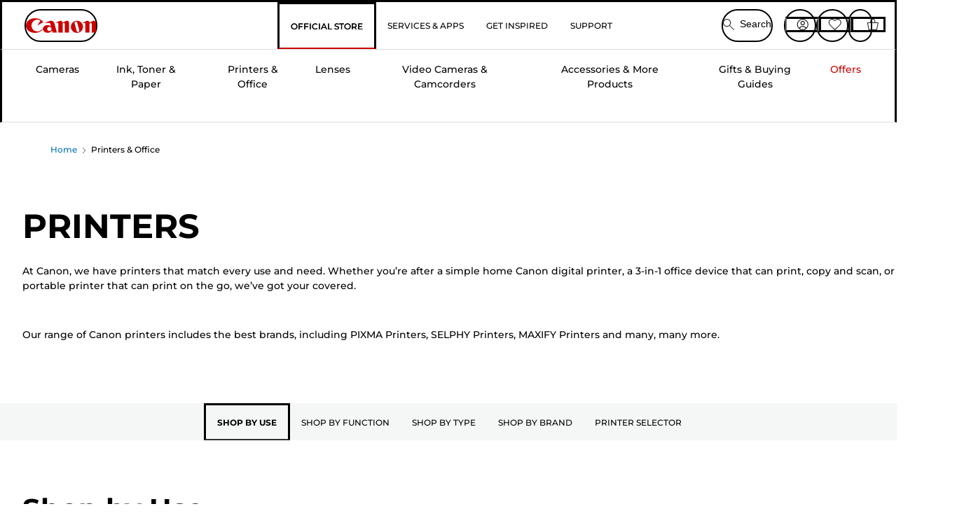

--- FILE ---
content_type: text/html; charset=utf-8
request_url: https://www.canon.ie/store/printers/
body_size: 139291
content:
<!doctype html><html lang="en-IE"><head><meta name="charset" content="utf-8"/><meta name="viewport" content="width=device-width, initial-scale=1.0, minimum-scale=1.0, maximum-scale=5.0"/><meta name="format-detection" content="telephone=no"/><link data-react-helmet="true" rel="apple-touch-icon" href="/mobify/bundle/3987/static/img/global/apple-touch-icon.png"/><link data-react-helmet="true" rel="manifest" href="/mobify/bundle/3987/static/manifest.json"/><link data-react-helmet="true" rel="preload" href="https://fonts.gstatic.com/s/montserrat/v26/JTUSjIg1_i6t8kCHKm459Wlhyw.woff2" as="font" type="font/woff2" crossorigin="anonymous"/><link data-react-helmet="true" rel="preload" href="https://fonts.gstatic.com/s/montserrat/v26/JTUQjIg1_i6t8kCHKm459WxRyS7m.woff2" as="font" type="font/woff2" crossorigin="anonymous"/><link data-react-helmet="true" rel="stylesheet" media="screen" type="text/css" href="/mobify/bundle/3987/global.css"/><link data-react-helmet="true" rel="dns-prefetch" href="https://d.la3-c2-ia2.salesforceliveagent.com"/><link data-react-helmet="true" rel="preconnect" href="https://storage.googleapis.com" crossorigin="true"/><link data-react-helmet="true" rel="preconnect" href="https://comeandsee.my.site.com" crossorigin="true"/><link data-react-helmet="true" rel="preconnect" href="https://comeandsee.my.salesforce-scrt.com" crossorigin="true"/><link data-react-helmet="true" rel="dns-prefetch" href="http://cdn.appdynamics.com/"/><link data-react-helmet="true" rel="dns-prefetch" href="https://api.bazaarvoice.com"/><link data-react-helmet="true" rel="dns-prefetch" href="https://apps.bazaarvoice.com"/><link data-react-helmet="true" rel="dns-prefetch" href="https://network-eu-a.bazaarvoice.com"/><link data-react-helmet="true" rel="dns-prefetch" href="https://c.evidon.com"/><link data-react-helmet="true" rel="dns-prefetch" href="https://l.evidon.com"/><link data-react-helmet="true" rel="dns-prefetch" href="https://unpkg.com"/><link data-react-helmet="true" rel="dns-prefetch" href="https://api.cquotient.com"/><link data-react-helmet="true" rel="dns-prefetch" href="https://i1.adis.ws/"/><link data-react-helmet="true" rel="dns-prefetch" href="//cloud.typography.com"/><link data-react-helmet="true" rel="dns-prefetch" href="https://display.ugc.bazaarvoice.com"/><link data-react-helmet="true" rel="dns-prefetch" href="https://network.bazaarvoice.com"/><link data-react-helmet="true" rel="dns-prefetch" href="https://visitor-service-eu-west-1.tealiumiq.com"/><link data-react-helmet="true" rel="dns-prefetch" href="https://apps.nexus.bazaarvoice.com"/><link data-react-helmet="true" rel="dns-prefetch" href="//www.google-analytics.com"/><link data-react-helmet="true" rel="canonical" href="https://www.canon.ie/store/printers/"/><meta data-react-helmet="true" charSet="UTF-8"/><meta data-react-helmet="true" property="f_appid" content="396972923733563"/><meta data-react-helmet="true" property="p_domain" content="6ffb64a0539dac3ee19243f6bd002912"/><meta data-react-helmet="true" property="google-site-verification" content="AEc5y4JTfwEjTxkz_LV85yNoTBzAAruvdXy0oJJT8wA"/><meta data-react-helmet="true" property="theme-color" content="#0176D3"/><meta data-react-helmet="true" property="apple-mobile-web-app-title" content="Canon Store"/><meta data-react-helmet="true" property="og:Title" content="Printers — Canon Ireland Store"/><meta data-react-helmet="true" property="og:Description" content="Browse our range of Printers. Buy direct from Canon UK Store and get Free Delivery on orders over €30 and 2 Year Warranty on selected products.
"/><meta data-react-helmet="true" property="og:Url" content="https://www.canon.ie/store/printers/"/><meta data-react-helmet="true" property="og:ImageUrl" content="https://i1.adis.ws/i/canon/canon-logo-1200x252?w=1200&amp;h=630"/><meta data-react-helmet="true" property="og:ImageType" content="image/jpeg"/><meta data-react-helmet="true" property="og:Locale" content="en-IE"/><meta data-react-helmet="true" property="og:Site" content="Canon Ireland Store"/><meta data-react-helmet="true" name="twitter:Card" content="Summary_large_image"/><meta data-react-helmet="true" name="twitter:Title" content="Printers — Canon Ireland Store"/><meta data-react-helmet="true" name="twitter:Description" content="Browse our range of Printers. Buy direct from Canon UK Store and get Free Delivery on orders over €30 and 2 Year Warranty on selected products.
"/><meta data-react-helmet="true" name="twitter:Image" content="https://i1.adis.ws/i/canon/canon-logo-1200x252?w=1200&amp;h=630"/><meta data-react-helmet="true" name="twitter:Site" content="Canon Ireland Store"/><meta data-react-helmet="true" name="twitter:Url" content="https://www.canon.ie/store/printers/"/><meta data-react-helmet="true" name="description" content="Browse our range of Printers. Buy direct from Canon UK Store and get Free Delivery on orders over €30 and 2 Year Warranty on selected products.
"/><meta data-react-helmet="true" name="keywords" content="Canon Ireland Store"/><script data-react-helmet="true" src="/mobify/bundle/3987/static/head-active_data.js" id="headActiveData" async="" type="text/javascript"></script><script data-react-helmet="true" async="" src="//tags.tiqcdn.com/utag/canoneurope/irl-main/prod/utag.sync.js"></script><script data-react-helmet="true" id="tealium-utag-script" async="" src="//tags.tiqcdn.com/utag/canoneurope/irl-main/prod/utag.js"></script><title data-react-helmet="true">Printers — Canon Ireland Store</title>
<script>(window.BOOMR_mq=window.BOOMR_mq||[]).push(["addVar",{"rua.upush":"false","rua.cpush":"false","rua.upre":"false","rua.cpre":"false","rua.uprl":"false","rua.cprl":"false","rua.cprf":"false","rua.trans":"","rua.cook":"false","rua.ims":"false","rua.ufprl":"false","rua.cfprl":"false","rua.isuxp":"false","rua.texp":"norulematch","rua.ceh":"false","rua.ueh":"false","rua.ieh.st":"0"}]);</script>
                              <script>!function(e){var n="https://s.go-mpulse.net/boomerang/";if("False"=="True")e.BOOMR_config=e.BOOMR_config||{},e.BOOMR_config.PageParams=e.BOOMR_config.PageParams||{},e.BOOMR_config.PageParams.pci=!0,n="https://s2.go-mpulse.net/boomerang/";if(window.BOOMR_API_key="7HTJR-MGHGC-LCPRS-Y5XWD-2C9P7",function(){function e(){if(!o){var e=document.createElement("script");e.id="boomr-scr-as",e.src=window.BOOMR.url,e.async=!0,i.parentNode.appendChild(e),o=!0}}function t(e){o=!0;var n,t,a,r,d=document,O=window;if(window.BOOMR.snippetMethod=e?"if":"i",t=function(e,n){var t=d.createElement("script");t.id=n||"boomr-if-as",t.src=window.BOOMR.url,BOOMR_lstart=(new Date).getTime(),e=e||d.body,e.appendChild(t)},!window.addEventListener&&window.attachEvent&&navigator.userAgent.match(/MSIE [67]\./))return window.BOOMR.snippetMethod="s",void t(i.parentNode,"boomr-async");a=document.createElement("IFRAME"),a.src="about:blank",a.title="",a.role="presentation",a.loading="eager",r=(a.frameElement||a).style,r.width=0,r.height=0,r.border=0,r.display="none",i.parentNode.appendChild(a);try{O=a.contentWindow,d=O.document.open()}catch(_){n=document.domain,a.src="javascript:var d=document.open();d.domain='"+n+"';void(0);",O=a.contentWindow,d=O.document.open()}if(n)d._boomrl=function(){this.domain=n,t()},d.write("<bo"+"dy onload='document._boomrl();'>");else if(O._boomrl=function(){t()},O.addEventListener)O.addEventListener("load",O._boomrl,!1);else if(O.attachEvent)O.attachEvent("onload",O._boomrl);d.close()}function a(e){window.BOOMR_onload=e&&e.timeStamp||(new Date).getTime()}if(!window.BOOMR||!window.BOOMR.version&&!window.BOOMR.snippetExecuted){window.BOOMR=window.BOOMR||{},window.BOOMR.snippetStart=(new Date).getTime(),window.BOOMR.snippetExecuted=!0,window.BOOMR.snippetVersion=12,window.BOOMR.url=n+"7HTJR-MGHGC-LCPRS-Y5XWD-2C9P7";var i=document.currentScript||document.getElementsByTagName("script")[0],o=!1,r=document.createElement("link");if(r.relList&&"function"==typeof r.relList.supports&&r.relList.supports("preload")&&"as"in r)window.BOOMR.snippetMethod="p",r.href=window.BOOMR.url,r.rel="preload",r.as="script",r.addEventListener("load",e),r.addEventListener("error",function(){t(!0)}),setTimeout(function(){if(!o)t(!0)},3e3),BOOMR_lstart=(new Date).getTime(),i.parentNode.appendChild(r);else t(!1);if(window.addEventListener)window.addEventListener("load",a,!1);else if(window.attachEvent)window.attachEvent("onload",a)}}(),"".length>0)if(e&&"performance"in e&&e.performance&&"function"==typeof e.performance.setResourceTimingBufferSize)e.performance.setResourceTimingBufferSize();!function(){if(BOOMR=e.BOOMR||{},BOOMR.plugins=BOOMR.plugins||{},!BOOMR.plugins.AK){var n=""=="true"?1:0,t="",a="aoh5tjixfuxks2iuubrq-f-6897e92da-clientnsv4-s.akamaihd.net",i="false"=="true"?2:1,o={"ak.v":"39","ak.cp":"191896","ak.ai":parseInt("177521",10),"ak.ol":"0","ak.cr":9,"ak.ipv":4,"ak.proto":"h2","ak.rid":"d29a9823","ak.r":47358,"ak.a2":n,"ak.m":"a","ak.n":"essl","ak.bpcip":"3.143.217.0","ak.cport":44892,"ak.gh":"23.208.24.237","ak.quicv":"","ak.tlsv":"tls1.3","ak.0rtt":"","ak.0rtt.ed":"","ak.csrc":"-","ak.acc":"","ak.t":"1762959459","ak.ak":"hOBiQwZUYzCg5VSAfCLimQ==u5mZ+CYR/3lXO8oCrHWHVh+cDiwxswAhJxvRaDL1pimWKk8HNXrUv+/[base64]/3jOK0Wb7BeMUBMQ7qrUUk5U3KQXTAZBYaF0HLIg7U+7XFhc1o85PTHZ9O/3RR0NKhSNJ7zxDhtDho7i2zpOqYB83PJSCClc5Kej+/f2UQMqq3D9x4HvHnjEmNuJItRffq1I4FyI0GYjBLLU=","ak.pv":"566","ak.dpoabenc":"","ak.tf":i};if(""!==t)o["ak.ruds"]=t;var r={i:!1,av:function(n){var t="http.initiator";if(n&&(!n[t]||"spa_hard"===n[t]))o["ak.feo"]=void 0!==e.aFeoApplied?1:0,BOOMR.addVar(o)},rv:function(){var e=["ak.bpcip","ak.cport","ak.cr","ak.csrc","ak.gh","ak.ipv","ak.m","ak.n","ak.ol","ak.proto","ak.quicv","ak.tlsv","ak.0rtt","ak.0rtt.ed","ak.r","ak.acc","ak.t","ak.tf"];BOOMR.removeVar(e)}};BOOMR.plugins.AK={akVars:o,akDNSPreFetchDomain:a,init:function(){if(!r.i){var e=BOOMR.subscribe;e("before_beacon",r.av,null,null),e("onbeacon",r.rv,null,null),r.i=!0}return this},is_complete:function(){return!0}}}}()}(window);</script></head><body><div><svg xmlns="http://www.w3.org/2000/svg" xmlns:xlink="http://www.w3.org/1999/xlink" style="position: absolute; width: 0; height: 0" aria-hidden="true" id="__SVG_SPRITE_NODE__"><symbol viewBox="0 0 24 24" fill="none" xmlns="http://www.w3.org/2000/svg" id="chevron-right">
<path d="M15.7799 11.2799C15.9206 11.4204 15.9997 11.611 15.9999 11.8099V12.1899C15.9976 12.3883 15.9188 12.5781 15.7799 12.7199L10.6399 17.8499C10.546 17.9445 10.4182 17.9978 10.2849 17.9978C10.1516 17.9978 10.0238 17.9445 9.92992 17.8499L9.21992 17.1399C9.12586 17.0477 9.07285 16.9215 9.07285 16.7899C9.07285 16.6582 9.12586 16.532 9.21992 16.4399L13.6699 11.9999L9.21992 7.55985C9.12526 7.46597 9.07202 7.33817 9.07202 7.20485C9.07202 7.07153 9.12526 6.94374 9.21992 6.84985L9.92992 6.14985C10.0238 6.0552 10.1516 6.00195 10.2849 6.00195C10.4182 6.00195 10.546 6.0552 10.6399 6.14985L15.7799 11.2799Z" fill="currentColor" />
</symbol><symbol xmlns="http://www.w3.org/2000/svg" viewBox="0 0 31.999 32" id="basket">
  <g id="basket_Icons" transform="translate(0)">
    <path id="basket_icon-basket-5" d="M31.77,10.37A1,1,0,0,0,31,10H23.03V7a7,7,0,1,0-14,0v3H1a.971.971,0,0,0-.77.37,1,1,0,0,0-.21.83l4,20A.988.988,0,0,0,5,32H27.01a1,1,0,0,0,.98-.8l3.99-20a1,1,0,0,0-.21-.83ZM11.03,7a5,5,0,1,1,10,0v3h-10ZM26.19,30H5.82L2.22,12H29.78L26.19,30Z" fill="#231f20" />
  </g>
</symbol><symbol xmlns="http://www.w3.org/2000/svg" viewBox="0 0 24 24.001" id="buttonmedium">
  <g id="buttonmedium_icon-basket-line_" data-name="icon-basket-line " transform="translate(0)">
    <path id="buttonmedium_icon-basket-line_2" data-name="icon-basket-line " d="M23.828,7.778a.752.752,0,0,0-.578-.278H17.273V5.25a5.25,5.25,0,1,0-10.5,0V7.5H.75a.728.728,0,0,0-.578.278A.749.749,0,0,0,.015,8.4l3,15a.741.741,0,0,0,.735.6H20.258a.748.748,0,0,0,.735-.6l2.993-15a.749.749,0,0,0-.158-.623ZM8.273,5.25a3.75,3.75,0,0,1,7.5,0V7.5h-7.5V5.25ZM19.643,22.5H4.365L1.665,9H22.336L19.643,22.5Z" transform="translate(0)" fill="#FFFFFF" />
  </g>
</symbol><symbol xmlns="http://www.w3.org/2000/svg" viewBox="0 0 24 17.117" id="pdpEmailIcon">
  <path id="pdpEmailIcon_icon-email-line_" data-name="icon-email-line " d="M22.92,0H1.072A1.072,1.072,0,0,0,0,1.072V16.045a1.072,1.072,0,0,0,1.072,1.072H22.928A1.072,1.072,0,0,0,24,16.045V1.072A1.072,1.072,0,0,0,22.928,0ZM1.5,2.617,7.43,8.487,1.5,14.41ZM14.425,7.888h0c-.69.675-1.252,1.215-1.56,1.492a1.94,1.94,0,0,1-2.422-.015L2.5,1.5H20.836C19.187,3.157,16.3,6.043,14.418,7.888ZM8.495,9.545l.93.922a.41.41,0,0,0,.075.06,3.979,3.979,0,0,0,2.287.78,3.056,3.056,0,0,0,2.084-.817c.24-.217.622-.585,1.087-1.035l6.358,6.163H2.422L8.495,9.552ZM16.037,8.4c2.152-2.122,5.128-5.106,6.455-6.44V14.658Z" fill="#FFFFFF" />
</symbol><symbol xmlns="http://www.w3.org/2000/svg" viewBox="0 0 12.001 12" id="Badgelabel">
  <g id="Badgelabel_Group_18620" data-name="Group 18620" transform="translate(-8)">
    <g id="Badgelabel_Group_18618" data-name="Group 18618" transform="translate(0.223)">
      <path id="Badgelabel_Path_10824" data-name="Path 10824" d="M101.885,276.144,94.846,269.1l0-4.957,4.962,0,7.039,7.039Zm-6.3-7.345,6.3,6.3,3.917-3.917-6.3-6.3-3.918,0Z" transform="translate(-87.067 -264.144)" fill="#fff" />
      <g id="Badgelabel_Group_14587" data-name="Group 14587" transform="translate(9.177 1.399)">
        <g id="Badgelabel_Group_18172" data-name="Group 18172" transform="translate(0)">
          <path id="Badgelabel_Path_10825" data-name="Path 10825" d="M107.631,278.125a1.205,1.205,0,1,1,.853-.353,1.2,1.2,0,0,1-.853.353m0-1.673a.468.468,0,1,0,.331.137.466.466,0,0,0-.331-.137" transform="translate(-106.425 -275.714)" fill="#fff" />
        </g>
      </g>
    </g>
  </g>
</symbol><symbol xmlns="http://www.w3.org/2000/svg" viewBox="0 0 31.98 17.005" id="upward-arrow">
  <path id="upward-arrow_icon-up-line_" data-name="icon-up-line " d="M31,17a1.024,1.024,0,0,1-.71-.29L16,2.41,1.71,16.71a1,1,0,0,1-1.41,0A.982.982,0,0,1,.01,16a1.024,1.024,0,0,1,.29-.71L15.29.29a1,1,0,0,1,1.41,0l15,15a.982.982,0,0,1,.29.71,1.024,1.024,0,0,1-.29.71.966.966,0,0,1-.71.29Z" transform="translate(-0.01 0.002)" fill="#231f20" />
</symbol><symbol xmlns="http://www.w3.org/2000/svg" viewBox="0 0 31.99 17.003" id="downward-arrow">
  <path id="downward-arrow_icon-down-line_" data-name="icon-down-line " d="M16,17a1.024,1.024,0,0,1-.71-.29l-15-15A.982.982,0,0,1,0,1,1.024,1.024,0,0,1,.29.29a1.008,1.008,0,0,1,1.42,0L16,14.58,30.29.29a1,1,0,0,1,1.41,0,.982.982,0,0,1,.29.71,1.024,1.024,0,0,1-.29.71l-15,15a.982.982,0,0,1-.71.29Z" transform="translate(0 0.002)" fill="#231f20" />
</symbol><symbol xmlns="http://www.w3.org/2000/svg" viewBox="0 0 25 17" id="free-delivery">
  <path id="free-delivery_free-delivery-icon" d="M70.683,174.594l0-4.964-3.78-6.072H62.64v-2.9H46.687v13.932H49.93l.009.055a2.335,2.335,0,0,0,4.625,0l.009-.055H63.6l.009.055a2.335,2.335,0,0,0,4.625,0l.009-.055Zm-6.434-.347a1.673,1.673,0,1,1,1.673,1.721,1.7,1.7,0,0,1-1.673-1.721m0-5.311v-3.029h3.325l1.893,3.029Zm5.758,4v.959H68.243l-.009-.056a2.335,2.335,0,0,0-4.625,0l-.009.055h-.959v-9.647h3.9l.6.959H63.574v4.418H69.9l.094.152.01,2.462H68.8v.7Zm-19.428,1.307a1.673,1.673,0,1,1,1.673,1.721,1.7,1.7,0,0,1-1.673-1.721m11.387-.348H54.573l-.009-.056a2.335,2.335,0,0,0-4.625,0l-.009.055H47.362V161.357h14.6Z" transform="translate(-46.187 -160.162)" fill="#417505" stroke="rgba(0,0,0,0)" stroke-width="1" />
</symbol><symbol xmlns="http://www.w3.org/2000/svg" viewBox="0 0 17.414 17.414" id="close">
  <g id="close_Menu" transform="translate(-3.241 -1.308)">
    <path id="close_Line_Copy_3" data-name="Line Copy 3" d="M0,0H22.627" transform="translate(3.948 2.015) rotate(45)" fill="none" stroke="#000" stroke-linecap="square" stroke-width="1" />
    <path id="close_Line_Copy_3-2" data-name="Line Copy 3" d="M0,0H22.627" transform="translate(3.948 18.015) rotate(-45)" fill="none" stroke="#000" stroke-linecap="square" stroke-width="1" />
  </g>
</symbol><symbol xmlns="http://www.w3.org/2000/svg" viewBox="0 0 32 32" id="arrow">
  <path id="arrow_Path_15929" data-name="Path 15929" d="M12.69,7.26a.982.982,0,0,0-.71-.29,1.024,1.024,0,0,0-.71.29,1,1,0,0,0,0,1.41l7.32,7.32-7.32,7.32a1,1,0,0,0,0,1.41.982.982,0,0,0,.71.29,1.024,1.024,0,0,0,.71-.29l8.03-8.03a.982.982,0,0,0,.29-.71,1.024,1.024,0,0,0-.29-.71Z" fill="#0071B8" />
  <path id="arrow_Path_15930" data-name="Path 15930" d="M16,0A16,16,0,1,0,32,16,16.021,16.021,0,0,0,16,0Zm0,30A14,14,0,1,1,30,16,14.015,14.015,0,0,1,16,30Z" fill="#0071B8" />
</symbol><symbol xmlns="http://www.w3.org/2000/svg" viewBox="0 0 44 72" id="nextarrow">
  <rect id="nextarrow_Rectangle_251" data-name="Rectangle 251" width="12" height="24" fill="#fff" opacity="0.996" />
  <path id="nextarrow_Path_383" data-name="Path 383" d="M-10969.429-19979.027l12,12-12,12" transform="translate(10985.429 20003.027)" fill="none" stroke="#c00" stroke-linecap="round" stroke-linejoin="round" stroke-width="2" />
</symbol><symbol xmlns="http://www.w3.org/2000/svg" viewBox="0 0 44 72" id="prevarrow">
  <g id="prevarrow_Group_18572" data-name="Group 18572" opacity="0.996">
    <rect id="prevarrow_Rectangle_251" data-name="Rectangle 251" width="12" height="24" fill="#fff" />
    <path id="prevarrow_Path_383" data-name="Path 383" d="M-10957.429-19979.027l-12,12,12,12" transform="translate(10985.429 20003.027)" fill="none" stroke="#c00" stroke-linecap="round" stroke-linejoin="round" stroke-width="2" />
  </g>
</symbol><symbol xmlns="http://www.w3.org/2000/svg" viewBox="0 0 4.251 8" id="breadcrumbforwardarrow">
  <g id="breadcrumbforwardarrow_icon-right-line_" data-name="icon-right-line " transform="translate(0.002)">
    <path id="breadcrumbforwardarrow_icon-right-line_2" data-name="icon-right-line " d="M4.248,4a.256.256,0,0,1-.073.177L.426,7.927A.245.245,0,0,1,.248,8a.256.256,0,0,1-.178-.073.249.249,0,0,1,0-.352L3.643,4,.071.428a.252.252,0,0,1,0-.355A.245.245,0,0,1,.248,0,.256.256,0,0,1,.426.073l3.75,3.75A.246.246,0,0,1,4.248,4Z" transform="translate(0)" fill="#090909" />
  </g>
</symbol><symbol xmlns="http://www.w3.org/2000/svg" viewBox="0 0 4.251 8" id="breadcrumbbackwardarrow">
  <g id="breadcrumbbackwardarrow_icon-right-line_" data-name="icon-right-line " transform="translate(0.002)">
    <path id="breadcrumbbackwardarrow_icon-right-line_2" data-name="icon-right-line " d="M4.248,4a.256.256,0,0,1-.073.177L.426,7.927A.245.245,0,0,1,.248,8a.256.256,0,0,1-.178-.073.249.249,0,0,1,0-.352L3.643,4,.071.428a.252.252,0,0,1,0-.355A.245.245,0,0,1,.248,0,.256.256,0,0,1,.426.073l3.75,3.75A.246.246,0,0,1,4.248,4Z" transform="translate(0)" fill="#0071B8" />
  </g>
</symbol><symbol xmlns="http://www.w3.org/2000/svg" viewBox="0 0 32 32" id="closeiconview">
  <defs>
    <style>
      #closeiconview .cls-1 {
        fill: #231f20;
        stroke-width: 0px;
      }
    </style>
  </defs>
  <g id="closeiconview_Icons">
    <g>
      <path class="cls-1" d="m17.41,16l7.14-7.14c.39-.39.39-1.02,0-1.41s-1.02-.39-1.41,0l-7.14,7.14-7.14-7.14c-.39-.39-1.02-.39-1.41,0s-.39,1.02,0,1.41l7.14,7.14-7.14,7.14c-.39.39-.39,1.02,0,1.41.2.2.45.29.71.29s.51-.1.71-.29l7.14-7.14,7.14,7.14c.2.2.45.29.71.29s.51-.1.71-.29c.39-.39.39-1.02,0-1.41l-7.14-7.14Z" />
      <path class="cls-1" d="m16,32C7.18,32,0,24.82,0,16S7.18,0,16,0s16,7.18,16,16-7.18,16-16,16Zm0-30c-7.72,0-14,6.28-14,14s6.28,14,14,14,14-6.28,14-14S23.72,2,16,2Z" />
    </g>
  </g>
</symbol><symbol xmlns="http://www.w3.org/2000/svg" viewBox="0 0 32.005 31.993" id="icon-close-blue">
  <path id="icon-close-blue_icon-close-line_" data-name="icon-close-line " d="M17.41,16,31.71,1.71A1,1,0,0,0,30.3.3L16.01,14.59,1.71.29A1,1,0,0,0,.29,1.71L14.58,16,.29,30.29a1,1,0,0,0,0,1.41.982.982,0,0,0,.71.29,1.024,1.024,0,0,0,.71-.29L16,17.41,30.29,31.7a.982.982,0,0,0,.71.29,1.024,1.024,0,0,0,.71-.29,1,1,0,0,0,0-1.41L17.42,16Z" transform="translate(0.003 0.002)" fill="#0071B8" />
</symbol><symbol xmlns="http://www.w3.org/2000/svg" viewBox="0 0 31.993 28.007" id="icon-heart-blue">
  <path id="icon-heart-blue_icon-heart-line_" data-name="icon-heart-line " d="M16,28a1,1,0,0,1-.71-.3L2.26,14.53A8.982,8.982,0,0,1,.02,8.05a8.828,8.828,0,0,1,2.2-5.17A9.714,9.714,0,0,1,8.61,0,9.784,9.784,0,0,1,16,3.21,9.765,9.765,0,0,1,23.39,0a9.658,9.658,0,0,1,6.35,2.83l.04.04a8.835,8.835,0,0,1,2.19,5.18,8.934,8.934,0,0,1-2.19,6.43L16.71,27.7A1,1,0,0,1,16,28ZM8.94,1.99H8.69A7.673,7.673,0,0,0,3.68,4.23,6.857,6.857,0,0,0,2.02,8.18a7.065,7.065,0,0,0,1.7,4.98L16,25.57,28.32,13.11a6.992,6.992,0,0,0,1.66-4.93A6.857,6.857,0,0,0,28.3,4.2a7.647,7.647,0,0,0-4.99-2.22c-3.98-.16-6.39,3.19-6.5,3.34a1.014,1.014,0,0,1-.82.42h0a1.028,1.028,0,0,1-.82-.42A8.3,8.3,0,0,0,8.93,1.98Z" transform="translate(0.001 0.007)" fill="#0071B8" />
</symbol><symbol xmlns="http://www.w3.org/2000/svg" viewBox="0 0 17 32" id="rightarrowview">
  <defs>
    <style>
      #rightarrowview .cls-1 {
        fill: #231f20;
        stroke-width: 0px;
      }
    </style>
  </defs>
  <g id="rightarrowview_Icons">
    <path class="cls-1" d="m17,16c0,.26-.1.51-.29.71L1.71,31.71c-.2.2-.45.29-.71.29s-.51-.1-.71-.29c-.39-.39-.39-1.02,0-1.41l14.29-14.29L.29,1.71C-.1,1.32-.1.68.29.29c.2-.2.45-.29.71-.29s.51.1.71.29l15,15c.2.2.29.45.29.71Z" />
  </g>
</symbol><symbol xmlns="http://www.w3.org/2000/svg" viewBox="0 0 31.99 17.003" id="downwardArrowQuantity">
  <path id="downwardArrowQuantity_icon-down-line_" data-name="icon-down-line " d="M16,17a1.024,1.024,0,0,1-.71-.29l-15-15A.982.982,0,0,1,0,1,1.024,1.024,0,0,1,.29.29a1.008,1.008,0,0,1,1.42,0L16,14.58,30.29.29a1,1,0,0,1,1.41,0,.982.982,0,0,1,.29.71,1.024,1.024,0,0,1-.29.71l-15,15a.982.982,0,0,1-.71.29Z" transform="translate(0 0.002)" fill="#6E7276" />
</symbol><symbol xmlns="http://www.w3.org/2000/svg" viewBox="0 0 32.001 24.042" id="icon-tick-line">
  <path id="icon-tick-line_icon-tick-line_" data-name="icon-tick-line " d="M10.52,24.04a1.052,1.052,0,0,1-.71-.29L.29,14.23A1,1,0,0,1,1.7,12.82l8.78,8.78L30.27.32A.988.988,0,0,1,31.68.27a1,1,0,0,1,.05,1.41L11.25,23.72a1,1,0,0,1-.71.32h-.02Z" transform="translate(0.002 0.002)" fill="#ffffff" />
</symbol></svg></div><div class="react-target"><style data-emotion="css-global 73ik0r">@font-face{font-family:'Montserrat';font-style:italic;font-weight:500;src:url(https://fonts.gstatic.com/s/montserrat/v26/JTUQjIg1_i6t8kCHKm459WxRxy7mw9c.woff2) format('woff2');unicode-range:U+0100-02AF,U+0304,U+0308,U+0329,U+1E00-1E9F,U+1EF2-1EFF,U+2020,U+20A0-20AB,U+20AD-20CF,U+2113,U+2C60-2C7F,U+A720-A7FF;font-display:swap;}@font-face{font-family:'Montserrat';font-style:italic;font-weight:500;src:url(https://fonts.gstatic.com/s/montserrat/v26/JTUQjIg1_i6t8kCHKm459WxRyS7m.woff2) format('woff2');unicode-range:U+0000-00FF,U+0131,U+0152-0153,U+02BB-02BC,U+02C6,U+02DA,U+02DC,U+0304,U+0308,U+0329,U+2000-206F,U+2074,U+20AC,U+2122,U+2191,U+2193,U+2212,U+2215,U+FEFF,U+FFFD;font-display:swap;}@font-face{font-family:'Montserrat';font-style:italic;font-weight:700;src:url(https://fonts.gstatic.com/s/montserrat/v26/JTUQjIg1_i6t8kCHKm459WxRxy7mw9c.woff2) format('woff2');unicode-range:U+0100-02AF,U+0304,U+0308,U+0329,U+1E00-1E9F,U+1EF2-1EFF,U+2020,U+20A0-20AB,U+20AD-20CF,U+2113,U+2C60-2C7F,U+A720-A7FF;font-display:swap;}@font-face{font-family:'Montserrat';font-style:italic;font-weight:700;src:url(https://fonts.gstatic.com/s/montserrat/v26/JTUQjIg1_i6t8kCHKm459WxRyS7m.woff2) format('woff2');unicode-range:U+0000-00FF,U+0131,U+0152-0153,U+02BB-02BC,U+02C6,U+02DA,U+02DC,U+0304,U+0308,U+0329,U+2000-206F,U+2074,U+20AC,U+2122,U+2191,U+2193,U+2212,U+2215,U+FEFF,U+FFFD;font-display:swap;}@font-face{font-family:'Montserrat';font-style:normal;font-weight:500;src:url(https://fonts.gstatic.com/s/montserrat/v26/JTUSjIg1_i6t8kCHKm459Wdhyzbi.woff2) format('woff2');unicode-range:U+0100-02AF,U+0304,U+0308,U+0329,U+1E00-1E9F,U+1EF2-1EFF,U+2020,U+20A0-20AB,U+20AD-20CF,U+2113,U+2C60-2C7F,U+A720-A7FF;font-display:swap;}@font-face{font-family:'Montserrat';font-style:normal;font-weight:500;src:url(https://fonts.gstatic.com/s/montserrat/v26/JTUSjIg1_i6t8kCHKm459Wlhyw.woff2) format('woff2');unicode-range:U+0000-00FF,U+0131,U+0152-0153,U+02BB-02BC,U+02C6,U+02DA,U+02DC,U+0304,U+0308,U+0329,U+2000-206F,U+2074,U+20AC,U+2122,U+2191,U+2193,U+2212,U+2215,U+FEFF,U+FFFD;font-display:swap;}@font-face{font-family:'Montserrat';font-style:normal;font-weight:700;src:url(https://fonts.gstatic.com/s/montserrat/v26/JTUSjIg1_i6t8kCHKm459Wdhyzbi.woff2) format('woff2');unicode-range:U+0100-02AF,U+0304,U+0308,U+0329,U+1E00-1E9F,U+1EF2-1EFF,U+2020,U+20A0-20AB,U+20AD-20CF,U+2113,U+2C60-2C7F,U+A720-A7FF;font-display:swap;}@font-face{font-family:'Montserrat';font-style:normal;font-weight:700;src:url(https://fonts.gstatic.com/s/montserrat/v26/JTUSjIg1_i6t8kCHKm459Wlhyw.woff2) format('woff2');unicode-range:U+0000-00FF,U+0131,U+0152-0153,U+02BB-02BC,U+02C6,U+02DA,U+02DC,U+0304,U+0308,U+0329,U+2000-206F,U+2074,U+20AC,U+2122,U+2191,U+2193,U+2212,U+2215,U+FEFF,U+FFFD;font-display:swap;}@font-face{font-family:'Tungsten A';src:url([data-uri]);font-weight:600;font-style:normal;font-display:swap;}@font-face{font-family:'Tungsten B';src:url([data-uri]);font-weight:600;font-style:normal;font-display:swap;}</style><style data-emotion="css-global 16iumv8">:host,:root,[data-theme]{--chakra-ring-inset:var(--chakra-empty,/*!*/ /*!*/);--chakra-ring-offset-width:0px;--chakra-ring-offset-color:#fff;--chakra-ring-color:rgba(66, 153, 225, 0.6);--chakra-ring-offset-shadow:0 0 #0000;--chakra-ring-shadow:0 0 #0000;--chakra-space-x-reverse:0;--chakra-space-y-reverse:0;--chakra-colors-transparent:transparent;--chakra-colors-current:currentColor;--chakra-colors-black:#000000;--chakra-colors-white:#ffffff;--chakra-colors-whiteAlpha-50:rgba(255, 255, 255, 0.04);--chakra-colors-whiteAlpha-100:rgba(255, 255, 255, 0.06);--chakra-colors-whiteAlpha-200:rgba(255, 255, 255, 0.08);--chakra-colors-whiteAlpha-300:rgba(255, 255, 255, 0.16);--chakra-colors-whiteAlpha-400:rgba(255, 255, 255, 0.24);--chakra-colors-whiteAlpha-500:rgba(255, 255, 255, 0.36);--chakra-colors-whiteAlpha-600:rgba(255, 255, 255, 0.48);--chakra-colors-whiteAlpha-700:rgba(255, 255, 255, 0.64);--chakra-colors-whiteAlpha-800:rgba(255, 255, 255, 0.80);--chakra-colors-whiteAlpha-900:rgba(255, 255, 255, 0.92);--chakra-colors-blackAlpha-50:rgba(0, 0, 0, 0.04);--chakra-colors-blackAlpha-100:rgba(0, 0, 0, 0.06);--chakra-colors-blackAlpha-200:rgba(0, 0, 0, 0.08);--chakra-colors-blackAlpha-300:rgba(0, 0, 0, 0.16);--chakra-colors-blackAlpha-400:rgba(0, 0, 0, 0.24);--chakra-colors-blackAlpha-500:rgba(0, 0, 0, 0.36);--chakra-colors-blackAlpha-600:rgba(0, 0, 0, 0.48);--chakra-colors-blackAlpha-700:rgba(0, 0, 0, 0.64);--chakra-colors-blackAlpha-800:rgba(0, 0, 0, 0.80);--chakra-colors-blackAlpha-900:rgba(0, 0, 0, 0.92);--chakra-colors-gray-50:#F3F3F3;--chakra-colors-gray-100:#E5E5E5;--chakra-colors-gray-200:#C9C9C9;--chakra-colors-gray-300:#AEAEAE;--chakra-colors-gray-400:#A0A0A0;--chakra-colors-gray-500:#939393;--chakra-colors-gray-600:#747474;--chakra-colors-gray-700:#5C5C5C;--chakra-colors-gray-800:#444444;--chakra-colors-gray-900:#181818;--chakra-colors-red-50:#FEF1EE;--chakra-colors-red-100:#FEDED8;--chakra-colors-red-200:#FEB8AB;--chakra-colors-red-300:#FE8F7D;--chakra-colors-red-400:#FE7765;--chakra-colors-red-500:#FE5C4C;--chakra-colors-red-600:#EA001E;--chakra-colors-red-700:#BA0517;--chakra-colors-red-800:#8E030F;--chakra-colors-red-900:#640103;--chakra-colors-orange-50:#FEF1ED;--chakra-colors-orange-100:#FFDED5;--chakra-colors-orange-200:#FEB9A5;--chakra-colors-orange-300:#FF906E;--chakra-colors-orange-400:#FF784F;--chakra-colors-orange-500:#FF5D2D;--chakra-colors-orange-600:#D83A00;--chakra-colors-orange-700:#AA3001;--chakra-colors-orange-800:#7E2600;--chakra-colors-orange-900:#541D01;--chakra-colors-yellow-50:#FBF3E0;--chakra-colors-yellow-100:#F9E3B6;--chakra-colors-yellow-200:#FCC003;--chakra-colors-yellow-300:#E4A201;--chakra-colors-yellow-400:#D79304;--chakra-colors-yellow-500:#CA8501;--chakra-colors-yellow-600:#A86403;--chakra-colors-yellow-700:#8C4B02;--chakra-colors-yellow-800:#6F3400;--chakra-colors-yellow-900:#4F2100;--chakra-colors-green-50:#EBF7E6;--chakra-colors-green-100:#CDEFC4;--chakra-colors-green-200:#91DB8B;--chakra-colors-green-300:#45C65A;--chakra-colors-green-400:#41B658;--chakra-colors-green-500:#3BA755;--chakra-colors-green-600:#2E844A;--chakra-colors-green-700:#22683E;--chakra-colors-green-800:#194E31;--chakra-colors-green-900:#0E3522;--chakra-colors-teal-50:#DEF9F3;--chakra-colors-teal-100:#ACF3E4;--chakra-colors-teal-200:#04E1CB;--chakra-colors-teal-300:#01C3B3;--chakra-colors-teal-400:#03B4A7;--chakra-colors-teal-500:#06A59A;--chakra-colors-teal-600:#0B827C;--chakra-colors-teal-700:#056764;--chakra-colors-teal-800:#024D4C;--chakra-colors-teal-900:#023434;--chakra-colors-blue-50:#EEF4FF;--chakra-colors-blue-100:#D8E6FE;--chakra-colors-blue-200:#AACBFF;--chakra-colors-blue-300:#78B0FD;--chakra-colors-blue-400:#57A3FD;--chakra-colors-blue-500:#1B96FF;--chakra-colors-blue-600:#0176D3;--chakra-colors-blue-700:#0B5CAB;--chakra-colors-blue-800:#014486;--chakra-colors-blue-900:#032D60;--chakra-colors-cyan-50:#EAF5FE%;--chakra-colors-cyan-100:#CFE9FE;--chakra-colors-cyan-200:#90D0FE;--chakra-colors-cyan-300:#1AB9FF;--chakra-colors-cyan-400:#08ABED;--chakra-colors-cyan-500:#0D9DDA;--chakra-colors-cyan-600:#107CAD;--chakra-colors-cyan-700:#05628A;--chakra-colors-cyan-800:#084968;--chakra-colors-cyan-900:#023248;--chakra-colors-purple-50:#F6F2FB;--chakra-colors-purple-100:#ECE1F9;--chakra-colors-purple-200:#D78FF5;--chakra-colors-purple-300:#C29EF1;--chakra-colors-purple-400:#B78DEF;--chakra-colors-purple-500:#AD7BEE;--chakra-colors-purple-600:#9050E9;--chakra-colors-purple-700:#7526E3;--chakra-colors-purple-800:#5A1BA9;--chakra-colors-purple-900:#401075;--chakra-colors-pink-50:#F9F0FF;--chakra-colors-pink-100:#F2DEFE;--chakra-colors-pink-200:#E5B9FE;--chakra-colors-pink-300:#D892FE;--chakra-colors-pink-400:#D17DFE;--chakra-colors-pink-500:#CB65FF;--chakra-colors-pink-600:#BA01FF;--chakra-colors-pink-700:#9602C7;--chakra-colors-pink-800:#730394;--chakra-colors-pink-900:#520066;--chakra-colors-linkedin-50:#E8F4F9;--chakra-colors-linkedin-100:#CFEDFB;--chakra-colors-linkedin-200:#9BDAF3;--chakra-colors-linkedin-300:#68C7EC;--chakra-colors-linkedin-400:#34B3E4;--chakra-colors-linkedin-500:#00A0DC;--chakra-colors-linkedin-600:#008CC9;--chakra-colors-linkedin-700:#0077B5;--chakra-colors-linkedin-800:#005E93;--chakra-colors-linkedin-900:#004471;--chakra-colors-facebook-50:#E8F4F9;--chakra-colors-facebook-100:#D9DEE9;--chakra-colors-facebook-200:#B7C2DA;--chakra-colors-facebook-300:#6482C0;--chakra-colors-facebook-400:#4267B2;--chakra-colors-facebook-500:#385898;--chakra-colors-facebook-600:#314E89;--chakra-colors-facebook-700:#29487D;--chakra-colors-facebook-800:#223B67;--chakra-colors-facebook-900:#1E355B;--chakra-colors-messenger-50:#D0E6FF;--chakra-colors-messenger-100:#B9DAFF;--chakra-colors-messenger-200:#A2CDFF;--chakra-colors-messenger-300:#7AB8FF;--chakra-colors-messenger-400:#2E90FF;--chakra-colors-messenger-500:#0078FF;--chakra-colors-messenger-600:#0063D1;--chakra-colors-messenger-700:#0052AC;--chakra-colors-messenger-800:#003C7E;--chakra-colors-messenger-900:#002C5C;--chakra-colors-whatsapp-50:#dffeec;--chakra-colors-whatsapp-100:#b9f5d0;--chakra-colors-whatsapp-200:#90edb3;--chakra-colors-whatsapp-300:#65e495;--chakra-colors-whatsapp-400:#3cdd78;--chakra-colors-whatsapp-500:#22c35e;--chakra-colors-whatsapp-600:#179848;--chakra-colors-whatsapp-700:#0c6c33;--chakra-colors-whatsapp-800:#01421c;--chakra-colors-whatsapp-900:#001803;--chakra-colors-twitter-50:#E5F4FD;--chakra-colors-twitter-100:#C8E9FB;--chakra-colors-twitter-200:#A8DCFA;--chakra-colors-twitter-300:#83CDF7;--chakra-colors-twitter-400:#57BBF5;--chakra-colors-twitter-500:#1DA1F2;--chakra-colors-twitter-600:#1A94DA;--chakra-colors-twitter-700:#1681BF;--chakra-colors-twitter-800:#136B9E;--chakra-colors-twitter-900:#0D4D71;--chakra-colors-telegram-50:#E3F2F9;--chakra-colors-telegram-100:#C5E4F3;--chakra-colors-telegram-200:#A2D4EC;--chakra-colors-telegram-300:#7AC1E4;--chakra-colors-telegram-400:#47A9DA;--chakra-colors-telegram-500:#0088CC;--chakra-colors-telegram-600:#007AB8;--chakra-colors-telegram-700:#006BA1;--chakra-colors-telegram-800:#005885;--chakra-colors-telegram-900:#003F5E;--chakra-colors-ratings:#FFB300;--chakra-colors-ratingsTransparent:#FFB30020;--chakra-colors-imgBG:#F5F6F6;--chakra-colors-brand-red-10:#FDF2F2;--chakra-colors-brand-red-20:#F19084;--chakra-colors-brand-red-50:#CC0000;--chakra-colors-brand-red-100:#DD4B39;--chakra-colors-brand-red-200:#C92228;--chakra-colors-brand-red-400:#A30000;--chakra-colors-brand-blue-10:#F4F8FB;--chakra-colors-brand-blue-50:#0071B8;--chakra-colors-brand-blue-100:#4099FF;--chakra-colors-brand-blue-200:#005AB4;--chakra-colors-brand-blue-400:#4875B4;--chakra-colors-brand-blue-600:#3B5998;--chakra-colors-brand-blue-700:#1343DE;--chakra-colors-brand-green-20:#F5F8F2;--chakra-colors-brand-green-50:#417505;--chakra-colors-brand-green-100:#335D04;--chakra-colors-brand-green-200:#167A5E;--chakra-colors-brand-grey-10:#D9D9D9;--chakra-colors-brand-grey-20:#F5F6F6;--chakra-colors-brand-grey-30:#ECEDED;--chakra-colors-brand-grey-50:#D9DBDC;--chakra-colors-brand-grey-100:#939598;--chakra-colors-brand-grey-200:#6E7276;--chakra-colors-brand-grey-300:#B5B4B9;--chakra-colors-brand-grey-400:#4B4F54;--chakra-colors-brand-grey-500:#323232;--chakra-colors-brand-purple-400:#982171;--chakra-colors-brand-brown-400:#966800;--chakra-colors-brand-yellow-30:#FFFBF2;--chakra-colors-brand-yellow-50:#FFB300;--chakra-borders-none:0;--chakra-borders-1px:1px solid;--chakra-borders-2px:2px solid;--chakra-borders-4px:4px solid;--chakra-borders-8px:8px solid;--chakra-fonts-heading:Tungsten A,Tungsten B,Montserrat,Arial,sans-serif;--chakra-fonts-body:Montserrat,Arial,sans-serif;--chakra-fonts-mono:SFMono-Regular,Menlo,Monaco,Consolas,"Liberation Mono","Courier New",monospace;--chakra-fonts-subheading:Montserrat,Arial;--chakra-fontSizes-3xs:0.45rem;--chakra-fontSizes-2xs:0.625rem;--chakra-fontSizes-xs:0.75rem;--chakra-fontSizes-sm:0.875rem;--chakra-fontSizes-md:1rem;--chakra-fontSizes-lg:1.125rem;--chakra-fontSizes-xl:1.25rem;--chakra-fontSizes-2xl:1.5rem;--chakra-fontSizes-3xl:1.875rem;--chakra-fontSizes-4xl:2.25rem;--chakra-fontSizes-5xl:3rem;--chakra-fontSizes-6xl:3.75rem;--chakra-fontSizes-7xl:4.5rem;--chakra-fontSizes-8xl:6rem;--chakra-fontSizes-9xl:8rem;--chakra-fontWeights-hairline:100;--chakra-fontWeights-thin:200;--chakra-fontWeights-light:300;--chakra-fontWeights-normal:400;--chakra-fontWeights-medium:500;--chakra-fontWeights-semibold:600;--chakra-fontWeights-bold:700;--chakra-fontWeights-extrabold:800;--chakra-fontWeights-black:900;--chakra-gradients-imageBackground:linear(270deg, #E6E5EA, #EEEEEE);--chakra-letterSpacings-tighter:-0.05em;--chakra-letterSpacings-tight:-0.025em;--chakra-letterSpacings-normal:0;--chakra-letterSpacings-wide:0.025em;--chakra-letterSpacings-wider:0.05em;--chakra-letterSpacings-widest:0.1em;--chakra-lineHeights-3:.75rem;--chakra-lineHeights-4:1rem;--chakra-lineHeights-5:1.25rem;--chakra-lineHeights-6:1.5rem;--chakra-lineHeights-7:1.75rem;--chakra-lineHeights-8:2rem;--chakra-lineHeights-9:2.25rem;--chakra-lineHeights-10:2.5rem;--chakra-lineHeights-normal:normal;--chakra-lineHeights-none:1;--chakra-lineHeights-shorter:1.25;--chakra-lineHeights-short:1.375;--chakra-lineHeights-base:1.5;--chakra-lineHeights-tall:1.625;--chakra-lineHeights-taller:2;--chakra-radii-none:0;--chakra-radii-sm:0.125rem;--chakra-radii-base:0.25rem;--chakra-radii-md:0.375rem;--chakra-radii-lg:0.5rem;--chakra-radii-xl:0.75rem;--chakra-radii-2xl:1rem;--chakra-radii-3xl:1.5rem;--chakra-radii-full:9999px;--chakra-space-1:0.25rem;--chakra-space-2:0.5rem;--chakra-space-3:0.75rem;--chakra-space-4:1rem;--chakra-space-5:1.25rem;--chakra-space-6:1.5rem;--chakra-space-7:1.75rem;--chakra-space-8:2rem;--chakra-space-9:2.25rem;--chakra-space-10:2.5rem;--chakra-space-11:2.75rem;--chakra-space-12:3rem;--chakra-space-14:3.5rem;--chakra-space-16:4rem;--chakra-space-20:5rem;--chakra-space-24:6rem;--chakra-space-28:7rem;--chakra-space-32:8rem;--chakra-space-36:9rem;--chakra-space-40:10rem;--chakra-space-44:11rem;--chakra-space-48:12rem;--chakra-space-52:13rem;--chakra-space-56:14rem;--chakra-space-60:15rem;--chakra-space-64:16rem;--chakra-space-72:18rem;--chakra-space-80:20rem;--chakra-space-96:24rem;--chakra-space-px:1px;--chakra-space-0-5:0.125rem;--chakra-space-1-5:0.375rem;--chakra-space-2-5:0.625rem;--chakra-space-3-5:0.875rem;--chakra-shadows-xs:0 0 0 1px rgba(0, 0, 0, 0.05);--chakra-shadows-sm:0 1px 2px 0 rgba(0, 0, 0, 0.05);--chakra-shadows-base:0 1px 3px 0 rgba(0, 0, 0, 0.1),0 1px 2px 0 rgba(0, 0, 0, 0.06);--chakra-shadows-md:0 4px 6px -1px rgba(0, 0, 0, 0.1),0 2px 4px -1px rgba(0, 0, 0, 0.06);--chakra-shadows-lg:0 10px 15px -3px rgba(0, 0, 0, 0.1),0 4px 6px -2px rgba(0, 0, 0, 0.05);--chakra-shadows-xl:0 20px 25px -5px rgba(0, 0, 0, 0.1),0 10px 10px -5px rgba(0, 0, 0, 0.04);--chakra-shadows-2xl:0 25px 50px -12px rgba(0, 0, 0, 0.25);--chakra-shadows-outline:0 0 0 3px var(--chakra-colors-blue-500);--chakra-shadows-inner:inset 0 2px 4px 0 rgba(0,0,0,0.06);--chakra-shadows-none:none;--chakra-shadows-dark-lg:rgba(0, 0, 0, 0.1) 0px 0px 0px 1px,rgba(0, 0, 0, 0.2) 0px 5px 10px,rgba(0, 0, 0, 0.4) 0px 15px 40px;--chakra-shadows-top:0px -1px 3px rgba(0, 0, 0, 0.1),0px -1px 2px rgba(0, 0, 0, 0.06);--chakra-sizes-1:0.25rem;--chakra-sizes-2:0.5rem;--chakra-sizes-3:0.75rem;--chakra-sizes-4:1rem;--chakra-sizes-5:1.25rem;--chakra-sizes-6:1.5rem;--chakra-sizes-7:1.75rem;--chakra-sizes-8:2rem;--chakra-sizes-9:2.25rem;--chakra-sizes-10:2.5rem;--chakra-sizes-11:2.75rem;--chakra-sizes-12:3rem;--chakra-sizes-14:3.5rem;--chakra-sizes-16:4rem;--chakra-sizes-20:5rem;--chakra-sizes-24:6rem;--chakra-sizes-28:7rem;--chakra-sizes-32:8rem;--chakra-sizes-36:9rem;--chakra-sizes-40:10rem;--chakra-sizes-44:11rem;--chakra-sizes-48:12rem;--chakra-sizes-52:13rem;--chakra-sizes-56:14rem;--chakra-sizes-60:15rem;--chakra-sizes-64:16rem;--chakra-sizes-72:18rem;--chakra-sizes-80:20rem;--chakra-sizes-96:24rem;--chakra-sizes-px:1px;--chakra-sizes-0-5:0.125rem;--chakra-sizes-1-5:0.375rem;--chakra-sizes-2-5:0.625rem;--chakra-sizes-3-5:0.875rem;--chakra-sizes-max:max-content;--chakra-sizes-min:min-content;--chakra-sizes-full:100%;--chakra-sizes-3xs:14rem;--chakra-sizes-2xs:16rem;--chakra-sizes-xs:20rem;--chakra-sizes-sm:24rem;--chakra-sizes-md:28rem;--chakra-sizes-lg:32rem;--chakra-sizes-xl:36rem;--chakra-sizes-2xl:42rem;--chakra-sizes-3xl:48rem;--chakra-sizes-4xl:56rem;--chakra-sizes-5xl:64rem;--chakra-sizes-6xl:72rem;--chakra-sizes-7xl:80rem;--chakra-sizes-8xl:90rem;--chakra-sizes-prose:60ch;--chakra-sizes-container-sm:640px;--chakra-sizes-container-md:768px;--chakra-sizes-container-lg:1024px;--chakra-sizes-container-xl:1200px;--chakra-sizes-container-xxl:1440px;--chakra-sizes-container-xxxl:1560px;--chakra-zIndices-hide:-1;--chakra-zIndices-auto:auto;--chakra-zIndices-base:0;--chakra-zIndices-docked:10;--chakra-zIndices-dropdown:1000;--chakra-zIndices-sticky:1100;--chakra-zIndices-banner:1200;--chakra-zIndices-overlay:1300;--chakra-zIndices-modal:1400;--chakra-zIndices-popover:1500;--chakra-zIndices-skipLink:1600;--chakra-zIndices-toast:1700;--chakra-zIndices-tooltip:1800;--chakra-transition-property-common:background-color,border-color,color,fill,stroke,opacity,box-shadow,transform;--chakra-transition-property-colors:background-color,border-color,color,fill,stroke;--chakra-transition-property-dimensions:width,height;--chakra-transition-property-position:left,right,top,bottom;--chakra-transition-property-background:background-color,background-image,background-position;--chakra-transition-easing-ease-in:cubic-bezier(0.4, 0, 1, 1);--chakra-transition-easing-ease-out:cubic-bezier(0, 0, 0.2, 1);--chakra-transition-easing-ease-in-out:cubic-bezier(0.4, 0, 0.2, 1);--chakra-transition-duration-ultra-fast:50ms;--chakra-transition-duration-faster:100ms;--chakra-transition-duration-fast:150ms;--chakra-transition-duration-normal:200ms;--chakra-transition-duration-slow:300ms;--chakra-transition-duration-slower:400ms;--chakra-transition-duration-ultra-slow:500ms;--chakra-blur-none:0;--chakra-blur-sm:4px;--chakra-blur-base:8px;--chakra-blur-md:12px;--chakra-blur-lg:16px;--chakra-blur-xl:24px;--chakra-blur-2xl:40px;--chakra-blur-3xl:64px;--chakra-breakpoints-base:250px;--chakra-breakpoints-sm:512px;--chakra-breakpoints-md:768px;--chakra-breakpoints-lg:1280px;--chakra-breakpoints-xl:1600px;--chakra-breakpoints-2xl:96em;}.chakra-ui-light :host:not([data-theme]),.chakra-ui-light :root:not([data-theme]),.chakra-ui-light [data-theme]:not([data-theme]),[data-theme=light] :host:not([data-theme]),[data-theme=light] :root:not([data-theme]),[data-theme=light] [data-theme]:not([data-theme]),:host[data-theme=light],:root[data-theme=light],[data-theme][data-theme=light]{--chakra-colors-chakra-body-text:var(--chakra-colors-gray-800);--chakra-colors-chakra-body-bg:var(--chakra-colors-white);--chakra-colors-chakra-border-color:var(--chakra-colors-gray-200);--chakra-colors-chakra-inverse-text:var(--chakra-colors-white);--chakra-colors-chakra-subtle-bg:var(--chakra-colors-gray-100);--chakra-colors-chakra-subtle-text:var(--chakra-colors-gray-600);--chakra-colors-chakra-placeholder-color:var(--chakra-colors-gray-500);}.chakra-ui-dark :host:not([data-theme]),.chakra-ui-dark :root:not([data-theme]),.chakra-ui-dark [data-theme]:not([data-theme]),[data-theme=dark] :host:not([data-theme]),[data-theme=dark] :root:not([data-theme]),[data-theme=dark] [data-theme]:not([data-theme]),:host[data-theme=dark],:root[data-theme=dark],[data-theme][data-theme=dark]{--chakra-colors-chakra-body-text:var(--chakra-colors-whiteAlpha-900);--chakra-colors-chakra-body-bg:var(--chakra-colors-gray-800);--chakra-colors-chakra-border-color:var(--chakra-colors-whiteAlpha-300);--chakra-colors-chakra-inverse-text:var(--chakra-colors-gray-800);--chakra-colors-chakra-subtle-bg:var(--chakra-colors-gray-700);--chakra-colors-chakra-subtle-text:var(--chakra-colors-gray-400);--chakra-colors-chakra-placeholder-color:var(--chakra-colors-whiteAlpha-400);}</style><style data-emotion="css-global fubdgu">html{line-height:1.5;-webkit-text-size-adjust:100%;font-family:system-ui,sans-serif;-webkit-font-smoothing:antialiased;text-rendering:optimizeLegibility;-moz-osx-font-smoothing:grayscale;touch-action:manipulation;}body{position:relative;min-height:100%;margin:0;font-feature-settings:"kern";}:where(*, *::before, *::after){border-width:0;border-style:solid;box-sizing:border-box;word-wrap:break-word;}main{display:block;}hr{border-top-width:1px;box-sizing:content-box;height:0;overflow:visible;}:where(pre, code, kbd,samp){font-family:SFMono-Regular,Menlo,Monaco,Consolas,monospace;font-size:1em;}a{background-color:transparent;color:inherit;-webkit-text-decoration:inherit;text-decoration:inherit;}abbr[title]{border-bottom:none;-webkit-text-decoration:underline;text-decoration:underline;-webkit-text-decoration:underline dotted;-webkit-text-decoration:underline dotted;text-decoration:underline dotted;}:where(b, strong){font-weight:bold;}small{font-size:80%;}:where(sub,sup){font-size:75%;line-height:0;position:relative;vertical-align:baseline;}sub{bottom:-0.25em;}sup{top:-0.5em;}img{border-style:none;}:where(button, input, optgroup, select, textarea){font-family:inherit;font-size:100%;line-height:1.15;margin:0;}:where(button, input){overflow:visible;}:where(button, select){text-transform:none;}:where(
          button::-moz-focus-inner,
          [type="button"]::-moz-focus-inner,
          [type="reset"]::-moz-focus-inner,
          [type="submit"]::-moz-focus-inner
        ){border-style:none;padding:0;}fieldset{padding:0.35em 0.75em 0.625em;}legend{box-sizing:border-box;color:inherit;display:table;max-width:100%;padding:0;white-space:normal;}progress{vertical-align:baseline;}textarea{overflow:auto;}:where([type="checkbox"], [type="radio"]){box-sizing:border-box;padding:0;}input[type="number"]::-webkit-inner-spin-button,input[type="number"]::-webkit-outer-spin-button{-webkit-appearance:none!important;}input[type="number"]{-moz-appearance:textfield;}input[type="search"]{-webkit-appearance:textfield;outline-offset:-2px;}input[type="search"]::-webkit-search-decoration{-webkit-appearance:none!important;}::-webkit-file-upload-button{-webkit-appearance:button;font:inherit;}details{display:block;}summary{display:-webkit-box;display:-webkit-list-item;display:-ms-list-itembox;display:list-item;}template{display:none;}[hidden]{display:none!important;}:where(
          blockquote,
          dl,
          dd,
          h1,
          h2,
          h3,
          h4,
          h5,
          h6,
          hr,
          figure,
          p,
          pre
        ){margin:0;}button{background:transparent;padding:0;}fieldset{margin:0;padding:0;}:where(ol, ul){margin:0;padding:0;}textarea{resize:vertical;}:where(button, [role="button"]){cursor:pointer;}button::-moz-focus-inner{border:0!important;}table{border-collapse:collapse;}:where(h1, h2, h3, h4, h5, h6){font-size:inherit;font-weight:inherit;}:where(button, input, optgroup, select, textarea){padding:0;line-height:inherit;color:inherit;}:where(img, svg, video, canvas, audio, iframe, embed, object){display:block;}:where(img, video){max-width:100%;height:auto;}[data-js-focus-visible] :focus:not([data-focus-visible-added]):not(
          [data-focus-visible-disabled]
        ){outline:none;box-shadow:none;}select::-ms-expand{display:none;}:root,:host{--chakra-vh:100vh;}@supports (height: -webkit-fill-available){:root,:host{--chakra-vh:-webkit-fill-available;}}@supports (height: -moz-fill-available){:root,:host{--chakra-vh:-moz-fill-available;}}@supports (height: 100dvh){:root,:host{--chakra-vh:100dvh;}}</style><style data-emotion="css-global rczjh8">body{font-family:var(--chakra-fonts-body);color:var(--chakra-colors-chakra-body-text);background:var(--chakra-colors-chakra-body-bg);transition-property:background-color;transition-duration:var(--chakra-transition-duration-normal);line-height:var(--chakra-lineHeights-base);min-height:100vh;}*::-webkit-input-placeholder{color:var(--chakra-colors-chakra-placeholder-color);}*::-moz-placeholder{color:var(--chakra-colors-chakra-placeholder-color);}*:-ms-input-placeholder{color:var(--chakra-colors-chakra-placeholder-color);}*::placeholder{color:var(--chakra-colors-chakra-placeholder-color);}*,*::before,::after{border-color:var(--chakra-colors-chakra-border-color);}html,body{background-color:var(--chakra-colors-white);color:var(--chakra-colors-black);font-size:1rem;line-height:1.5;}.react-target{display:-webkit-box;display:-webkit-flex;display:-ms-flexbox;display:flex;min-height:100vh;}.loader-spinner{-webkit-animation:fa-spin 1s infinite linear;animation:fa-spin 1s infinite linear;}@-webkit-keyframes fa-spin{0%{-webkit-transform:rotate(0deg);-moz-transform:rotate(0deg);-ms-transform:rotate(0deg);transform:rotate(0deg);}100%{-webkit-transform:rotate(359deg);-moz-transform:rotate(359deg);-ms-transform:rotate(359deg);transform:rotate(359deg);}}@keyframes fa-spin{0%{-webkit-transform:rotate(0deg);-moz-transform:rotate(0deg);-ms-transform:rotate(0deg);transform:rotate(0deg);}100%{-webkit-transform:rotate(359deg);-moz-transform:rotate(359deg);-ms-transform:rotate(359deg);transform:rotate(359deg);}}.modalpagestyle h1{font-size:2.5rem;font-family:"Tungsten A","Tungsten B","Helvetica Neue",Helvetica,Arial,Verdana,sans-serif;font-weight:600;}@media screen and (min-width: 250px){.modalpagestyle h1{font-size:2.5rem;}}@media screen and (min-width: 512px){.modalpagestyle h1{font-size:3.125rem;}}@media screen and (min-width: 768px){.modalpagestyle h1{font-size:4rem;}}@media screen and (min-width: 1280px){.modalpagestyle h1{font-size:4rem;}}.modalpagestyle h2{font-size:2.5rem;font-family:"Tungsten A","Tungsten B","Helvetica Neue",Helvetica,Arial,Verdana,sans-serif;font-weight:600;}@media screen and (min-width: 250px){.modalpagestyle h2{font-size:2.5rem;}}@media screen and (min-width: 512px){.modalpagestyle h2{font-size:2.5rem;}}@media screen and (min-width: 768px){.modalpagestyle h2{font-size:3.125rem;}}@media screen and (min-width: 1280px){.modalpagestyle h2{font-size:3.125rem;}}.modalpagestyle p{font-size:0.875rem;color:var(--chakra-colors-black);}@media screen and (min-width: 250px){.modalpagestyle p{font-size:0.875rem;}}@media screen and (min-width: 512px){.modalpagestyle p{font-size:0.875rem;}}@media screen and (min-width: 768px){.modalpagestyle p{font-size:0.875rem;}}@media screen and (min-width: 1280px){.modalpagestyle p{font-size:1rem;}}.modalpagestyle a{color:var(--chakra-colors-brand-blue-50);-webkit-text-decoration:none;text-decoration:none;}.modalpagestyle a:hover,.modalpagestyle a[data-hover]{color:var(--chakra-colors-brand-blue-50);}.richTextStyling p{font-size:0.875rem;color:var(--chakra-colors-black);}@media screen and (min-width: 250px){.richTextStyling p{font-size:0.875rem;}}@media screen and (min-width: 512px){.richTextStyling p{font-size:0.875rem;}}@media screen and (min-width: 768px){.richTextStyling p{font-size:0.875rem;}}@media screen and (min-width: 1280px){.richTextStyling p{font-size:0.875rem;}}.richTextStyling a{color:var(--chakra-colors-brand-blue-50);-webkit-text-decoration:underline;text-decoration:underline;}.richTextStyling a:hover,.richTextStyling a[data-hover]{color:var(--chakra-colors-brand-blue-50);}.richTextStyling a:focus,.richTextStyling a[data-focus]{outline:3px solid;outline-color:var(--chakra-colors-brand-blue-100);}.richTextStyling ul{-webkit-box-pack:justify;-webkit-justify-content:space-between;justify-content:space-between;list-style-position:outside;font-size:0.875rem;margin-left:1rem;margin-top:1.5rem;text-align:left;color:var(--chakra-colors-black);display:block;-webkit-flex-direction:row;-ms-flex-direction:row;flex-direction:row;-webkit-box-flex-wrap:wrap;-webkit-flex-wrap:wrap;-ms-flex-wrap:wrap;flex-wrap:wrap;row-gap:0px;-webkit-column-gap:32px;column-gap:32px;}@media screen and (min-width: 250px){.richTextStyling ul{font-size:0.875rem;margin-top:1.5rem;display:block;}}@media screen and (min-width: 512px){.richTextStyling ul{font-size:0.875rem;margin-top:1.5rem;display:block;}}@media screen and (min-width: 768px){.richTextStyling ul{font-size:0.875rem;margin-top:1.5rem;display:block;}}@media screen and (min-width: 1280px){.richTextStyling ul{font-size:1rem;margin-top:1.5rem;display:-webkit-box;display:-webkit-flex;display:-ms-flexbox;display:flex;}}.richTextStyling li{width:100%;}@media screen and (min-width: 250px){.richTextStyling li{width:100%;}}@media screen and (min-width: 512px){.richTextStyling li{width:100%;}}@media screen and (min-width: 768px){.richTextStyling li{width:100%;}}@media screen and (min-width: 1280px){.richTextStyling li{width:auto;}}.richTextStyling ol{-webkit-box-pack:justify;-webkit-justify-content:space-between;justify-content:space-between;list-style-position:outside;font-size:0.875rem;margin-top:1.5625rem;margin-left:1.5rem;text-align:left;color:var(--chakra-colors-black);display:block;-webkit-flex-direction:row;-ms-flex-direction:row;flex-direction:row;-webkit-box-flex-wrap:wrap;-webkit-flex-wrap:wrap;-ms-flex-wrap:wrap;flex-wrap:wrap;row-gap:0px;-webkit-column-gap:32px;column-gap:32px;}@media screen and (min-width: 250px){.richTextStyling ol{font-size:0.875rem;margin-top:1.5625rem;margin-left:1.5rem;display:block;}}@media screen and (min-width: 512px){.richTextStyling ol{font-size:0.875rem;margin-top:1.5625rem;margin-left:1.5rem;display:block;}}@media screen and (min-width: 768px){.richTextStyling ol{font-size:0.875rem;margin-top:1.5625rem;margin-left:1.5rem;display:block;}}@media screen and (min-width: 1280px){.richTextStyling ol{font-size:1rem;margin-top:1.5rem;margin-left:2rem;display:-webkit-box;display:-webkit-flex;display:-ms-flexbox;display:flex;}}.richTextStyling a.chakra-button{color:var(--chakra-colors-white);-webkit-text-decoration:none;text-decoration:none;}.richTextStyling a.chakra-link{-webkit-text-decoration:none;text-decoration:none;}.richTextStyling a.outline{-webkit-text-decoration:none;text-decoration:none;color:var(--chakra-colors-brand-blue-50);}.richTextStyling table{width:100%;max-width:100%;border-collapse:collapse;border-spacing:0;}.richTextStyling table tr{border-bottom:1px solid;border-color:var(--chakra-colors-brand-grey-10);}.richTextStyling table td{vertical-align:middle;border-color:#D9D9D9;border-left:1px solid;padding:11px;text-align:center;}.richTextStyling table td picture{display:inline-block;}.richTextStyling table td .tooltip{background-image:url("[data-uri]");display:inline-block;width:20px;height:20px;top:3px;}.richTextStyling table td .tooltip .tooltiptext{margin-left:-99px;}.richTextStyling .H1Primary{font-size:2.5rem;font-family:var(--chakra-fonts-heading);line-height:var(--chakra-lineHeights-none);color:var(--chakra-colors-black);}@media screen and (min-width: 250px){.richTextStyling .H1Primary{font-size:2.5rem;}}@media screen and (min-width: 512px){.richTextStyling .H1Primary{font-size:3rem;}}@media screen and (min-width: 768px){.richTextStyling .H1Primary{font-size:3rem;}}@media screen and (min-width: 1280px){.richTextStyling .H1Primary{font-size:4rem;}}.richTextStyling .H2Primary{font-size:3rem;font-family:var(--chakra-fonts-heading);color:var(--chakra-colors-black);}.richTextStyling .H3Primary{font-size:2.5rem;font-family:var(--chakra-fonts-heading);color:var(--chakra-colors-black);}.richTextStyling .H1Secondary{font-size:2rem;font-family:var(--chakra-fonts-body);line-height:var(--chakra-lineHeights-shorter);font-weight:700;color:var(--chakra-colors-black);}@media screen and (min-width: 250px){.richTextStyling .H1Secondary{font-size:2rem;}}@media screen and (min-width: 512px){.richTextStyling .H1Secondary{font-size:2.5rem;}}@media screen and (min-width: 768px){.richTextStyling .H1Secondary{font-size:2.5rem;}}@media screen and (min-width: 1280px){.richTextStyling .H1Secondary{font-size:3rem;}}.richTextStyling .H2Secondary{font-size:1.5rem;font-family:var(--chakra-fonts-body);line-height:var(--chakra-lineHeights-shorter);font-weight:700;color:var(--chakra-colors-black);}@media screen and (min-width: 250px){.richTextStyling .H2Secondary{font-size:1.5rem;}}@media screen and (min-width: 512px){.richTextStyling .H2Secondary{font-size:2rem;}}@media screen and (min-width: 768px){.richTextStyling .H2Secondary{font-size:2rem;}}@media screen and (min-width: 1280px){.richTextStyling .H2Secondary{font-size:2.5rem;}}.richTextStyling .H3Secondary{font-size:1.25rem;font-family:var(--chakra-fonts-body);line-height:var(--chakra-lineHeights-shorter);font-weight:700;color:var(--chakra-colors-black);}@media screen and (min-width: 250px){.richTextStyling .H3Secondary{font-size:1.25rem;}}@media screen and (min-width: 512px){.richTextStyling .H3Secondary{font-size:1.5rem;}}@media screen and (min-width: 768px){.richTextStyling .H3Secondary{font-size:1.5rem;}}@media screen and (min-width: 1280px){.richTextStyling .H3Secondary{font-size:2rem;}}.richTextStyling .H4Secondary{font-size:1rem;font-family:var(--chakra-fonts-body);line-height:var(--chakra-lineHeights-shorter);font-weight:700;color:var(--chakra-colors-black);}@media screen and (min-width: 250px){.richTextStyling .H4Secondary{font-size:1rem;}}@media screen and (min-width: 512px){.richTextStyling .H4Secondary{font-size:1.25rem;}}@media screen and (min-width: 768px){.richTextStyling .H4Secondary{font-size:1.25rem;}}@media screen and (min-width: 1280px){.richTextStyling .H4Secondary{font-size:1.5rem;}}.richTextStyling .H5Secondary{font-size:1rem;font-family:var(--chakra-fonts-body);line-height:var(--chakra-lineHeights-shorter);font-weight:700;color:var(--chakra-colors-black);}@media screen and (min-width: 250px){.richTextStyling .H5Secondary{font-size:1rem;}}@media screen and (min-width: 512px){.richTextStyling .H5Secondary{font-size:1rem;}}@media screen and (min-width: 768px){.richTextStyling .H5Secondary{font-size:1rem;}}@media screen and (min-width: 1280px){.richTextStyling .H5Secondary{font-size:1.25rem;}}.richTextStyling .H6Secondary{font-size:1rem;font-family:var(--chakra-fonts-body);line-height:var(--chakra-lineHeights-shorter);font-weight:700;color:var(--chakra-colors-black);}.richTextStyling .primary-btn{border-radius:105px;border-style:solid;font-weight:500;white-space:normal;word-break:break-word;background-color:var(--chakra-colors-brand-blue-50);color:var(--chakra-colors-white);border-color:var(--chakra-colors-brand-blue-50);border-width:1px;padding-top:var(--chakra-space-4);padding-bottom:var(--chakra-space-4);padding-left:var(--chakra-space-6);padding-right:var(--chakra-space-6);text-transform:uppercase;-webkit-text-decoration:none;text-decoration:none;font-size:0.75rem;display:inline-block;}.richTextStyling .primary-btn:hover,.richTextStyling .primary-btn[data-hover]{color:var(--chakra-colors-white);background-color:var(--chakra-colors-brand-blue-200);}.richTextStyling .outline-btn{border-radius:105px;border-style:solid;font-weight:500;white-space:normal;word-break:break-word;background-color:var(--chakra-colors-white);border-color:var(--chakra-colors-brand-blue-50);border-width:1px;padding-top:var(--chakra-space-4);padding-bottom:var(--chakra-space-4);padding-left:var(--chakra-space-6);padding-right:var(--chakra-space-6);text-transform:uppercase;-webkit-text-decoration:none;text-decoration:none;font-size:0.75rem;color:var(--chakra-colors-brand-blue-50);display:inline-block;}.richTextStyling .outline-btn:hover,.richTextStyling .outline-btn[data-hover]{color:var(--chakra-colors-white);background-color:var(--chakra-colors-brand-blue-50);}.richTextStyling .textLink-btn{font-weight:500;white-space:normal;word-break:break-word;-webkit-text-decoration:none;text-decoration:none;font-size:1rem;color:var(--chakra-colors-brand-blue-50);display:inline-block;background-image:url("[data-uri]");-webkit-background-size:17px;background-size:17px;padding-right:24px;background-repeat:no-repeat;-webkit-background-position:right center;background-position:right center;}.richTextStyling .textLink-btn:hover,.richTextStyling .textLink-btn[data-hover]{-webkit-text-decoration:underline;text-decoration:underline;}.richTextStyling.narrowWidthList li{width:100%;}.richTextStyling.narrowWidthList ul{list-style-position:outside;display:block;font-size:0.875rem;margin-left:1.063rem;margin-top:1.5625rem;color:var(--chakra-colors-black);}@media screen and (min-width: 250px){.richTextStyling.narrowWidthList ul{font-size:0.875rem;margin-top:1.5625rem;}}@media screen and (min-width: 512px){.richTextStyling.narrowWidthList ul{font-size:0.875rem;margin-top:1.5625rem;}}@media screen and (min-width: 768px){.richTextStyling.narrowWidthList ul{font-size:0.875rem;margin-top:1.5625rem;}}@media screen and (min-width: 1280px){.richTextStyling.narrowWidthList ul{font-size:1rem;margin-top:1.5rem;}}.richTextStyling.narrowWidthList ol{list-style-position:outside;display:block;font-size:0.875rem;margin-left:1.5rem;margin-top:1.5625rem;color:var(--chakra-colors-black);}@media screen and (min-width: 250px){.richTextStyling.narrowWidthList ol{font-size:0.875rem;margin-left:1.5rem;margin-top:1.5625rem;}}@media screen and (min-width: 512px){.richTextStyling.narrowWidthList ol{font-size:0.875rem;margin-left:1.5rem;margin-top:1.5625rem;}}@media screen and (min-width: 768px){.richTextStyling.narrowWidthList ol{font-size:0.875rem;margin-left:1.5rem;margin-top:1.5625rem;}}@media screen and (min-width: 1280px){.richTextStyling.narrowWidthList ol{font-size:1rem;margin-left:2rem;margin-top:1.5rem;}}.richTextStyling.superScript p{font-size:0.75rem;color:var(--chakra-colors-brand-grey-200);}@media screen and (min-width: 250px){.richTextStyling.superScript p{font-size:0.75rem;}}@media screen and (min-width: 512px){.richTextStyling.superScript p{font-size:0.75rem;}}@media screen and (min-width: 768px){.richTextStyling.superScript p{font-size:0.75rem;}}@media screen and (min-width: 1280px){.richTextStyling.superScript p{font-size:0.75rem;}}.richTextStyling.script p{font-size:0.75rem;color:var(--chakra-colors-black);text-align:left;margin-bottom:8.5px;}@media screen and (min-width: 250px){.richTextStyling.script p{font-size:0.75rem;}}@media screen and (min-width: 512px){.richTextStyling.script p{font-size:0.75rem;}}@media screen and (min-width: 768px){.richTextStyling.script p{font-size:0.75rem;}}@media screen and (min-width: 1280px){.richTextStyling.script p{font-size:0.75rem;}}.richTextStyling.heading h1{font-size:1.5rem;font-weight:var(--chakra-fontWeights-bold);color:var(--chakra-colors-black);line-height:1.875rem;}@media screen and (min-width: 250px){.richTextStyling.heading h1{font-size:1.5rem;line-height:1.875rem;}}@media screen and (min-width: 512px){.richTextStyling.heading h1{font-size:2rem;line-height:2.5rem;}}@media screen and (min-width: 768px){.richTextStyling.heading h1{font-size:2rem;line-height:2.5rem;}}@media screen and (min-width: 1280px){.richTextStyling.heading h1{font-size:2.5rem;line-height:3.125rem;}}.richTextStyling.sampleImageGallery h1{font-size:1.5rem;font-weight:var(--chakra-fontWeights-bold);color:var(--chakra-colors-black);line-height:1.875rem;}@media screen and (min-width: 250px){.richTextStyling.sampleImageGallery h1{font-size:1.5rem;line-height:1.875rem;}}@media screen and (min-width: 512px){.richTextStyling.sampleImageGallery h1{font-size:2rem;line-height:2.5rem;}}@media screen and (min-width: 768px){.richTextStyling.sampleImageGallery h1{font-size:2rem;line-height:2.5rem;}}@media screen and (min-width: 1280px){.richTextStyling.sampleImageGallery h1{font-size:2.5rem;line-height:3.125rem;}}.richTextStyling.sampleImageGallery h2{font-size:1.25rem;font-weight:var(--chakra-fontWeights-bold);color:var(--chakra-colors-black);line-height:1.875rem;}@media screen and (min-width: 250px){.richTextStyling.sampleImageGallery h2{font-size:1.25rem;line-height:1.875rem;}}@media screen and (min-width: 512px){.richTextStyling.sampleImageGallery h2{font-size:1.5rem;line-height:2.5rem;}}@media screen and (min-width: 768px){.richTextStyling.sampleImageGallery h2{font-size:1.5rem;line-height:2.5rem;}}@media screen and (min-width: 1280px){.richTextStyling.sampleImageGallery h2{font-size:2rem;line-height:3.125rem;}}.richTextStyling.subheading h1{font-size:1.5rem;font-weight:var(--chakra-fontWeights-bold);color:var(--chakra-colors-black);line-height:1.875rem;}@media screen and (min-width: 250px){.richTextStyling.subheading h1{font-size:1.5rem;line-height:1.875rem;}}@media screen and (min-width: 512px){.richTextStyling.subheading h1{font-size:2rem;line-height:2.5rem;}}@media screen and (min-width: 768px){.richTextStyling.subheading h1{font-size:2rem;line-height:2.5rem;}}@media screen and (min-width: 1280px){.richTextStyling.subheading h1{font-size:2.5rem;line-height:3.125rem;}}.richTextStyling.subheading h2{font-size:1.5rem;font-weight:var(--chakra-fontWeights-bold);color:var(--chakra-colors-black);line-height:1.875rem;}@media screen and (min-width: 250px){.richTextStyling.subheading h2{font-size:1.5rem;line-height:1.875rem;}}@media screen and (min-width: 512px){.richTextStyling.subheading h2{font-size:2rem;line-height:2.5rem;}}@media screen and (min-width: 768px){.richTextStyling.subheading h2{font-size:2rem;line-height:2.5rem;}}@media screen and (min-width: 1280px){.richTextStyling.subheading h2{font-size:2.5rem;line-height:3.125rem;}}.richTextStyling.primaryText ul{gap:8.5px;font-size:var(--chakra-fontSizes-md);}.richTextStyling.primaryText li{width:100%;}.richTextStyling.primaryText h4{font-size:1rem;line-height:1.25rem;}@media screen and (min-width: 250px){.richTextStyling.primaryText h4{font-size:1rem;line-height:1.25rem;}}@media screen and (min-width: 512px){.richTextStyling.primaryText h4{font-size:1.25rem;line-height:1.5625rem;}}@media screen and (min-width: 768px){.richTextStyling.primaryText h4{font-size:1.25rem;line-height:1.5625rem;}}@media screen and (min-width: 1280px){.richTextStyling.primaryText h4{font-size:1.5rem;line-height:1.875rem;}}.richTextStyling.primaryText h3{font-size:1rem;line-height:1.25rem;}@media screen and (min-width: 250px){.richTextStyling.primaryText h3{font-size:1rem;line-height:1.25rem;}}@media screen and (min-width: 512px){.richTextStyling.primaryText h3{font-size:1.25rem;line-height:1.5625rem;}}@media screen and (min-width: 768px){.richTextStyling.primaryText h3{font-size:1.25rem;line-height:1.5625rem;}}@media screen and (min-width: 1280px){.richTextStyling.primaryText h3{font-size:1.5rem;line-height:1.875rem;}}.richTextStyling.secondaryText ul{margin-top:25.5px;gap:8.5px;font-size:var(--chakra-fontSizes-md);}.richTextStyling.secondaryText li{width:100%;}.richTextStyling.secondaryText h4{font-size:1rem;line-height:1.25rem;}@media screen and (min-width: 250px){.richTextStyling.secondaryText h4{font-size:1rem;line-height:1.25rem;}}@media screen and (min-width: 512px){.richTextStyling.secondaryText h4{font-size:1.25rem;line-height:1.5625rem;}}@media screen and (min-width: 768px){.richTextStyling.secondaryText h4{font-size:1.25rem;line-height:1.5625rem;}}@media screen and (min-width: 1280px){.richTextStyling.secondaryText h4{font-size:1.5rem;line-height:1.875rem;}}.richTextStyling.secondaryText h3{font-size:1rem;line-height:1.25rem;}@media screen and (min-width: 250px){.richTextStyling.secondaryText h3{font-size:1rem;line-height:1.25rem;}}@media screen and (min-width: 512px){.richTextStyling.secondaryText h3{font-size:1.25rem;line-height:1.5625rem;}}@media screen and (min-width: 768px){.richTextStyling.secondaryText h3{font-size:1.25rem;line-height:1.5625rem;}}@media screen and (min-width: 1280px){.richTextStyling.secondaryText h3{font-size:1.5rem;line-height:1.875rem;}}.richTextStyling.richImage ul{display:block;}.richTextStyling.richImage ol{display:block;}.richTextStyling.richImage h1{font-size:2rem;line-height:var(--chakra-lineHeights-shorter);font-weight:700;color:var(--chakra-colors-black);}@media screen and (min-width: 250px){.richTextStyling.richImage h1{font-size:2rem;}}@media screen and (min-width: 512px){.richTextStyling.richImage h1{font-size:2.5rem;}}@media screen and (min-width: 768px){.richTextStyling.richImage h1{font-size:2.5rem;}}@media screen and (min-width: 1280px){.richTextStyling.richImage h1{font-size:3rem;}}.richTextStyling.richImage h2{font-size:1.5rem;line-height:var(--chakra-lineHeights-shorter);font-weight:700;color:var(--chakra-colors-black);}@media screen and (min-width: 250px){.richTextStyling.richImage h2{font-size:1.5rem;}}@media screen and (min-width: 512px){.richTextStyling.richImage h2{font-size:2rem;}}@media screen and (min-width: 768px){.richTextStyling.richImage h2{font-size:2rem;}}@media screen and (min-width: 1280px){.richTextStyling.richImage h2{font-size:2.5rem;}}.richTextStyling.richImage h3{font-size:1.25rem;line-height:var(--chakra-lineHeights-shorter);font-weight:700;color:var(--chakra-colors-black);}@media screen and (min-width: 250px){.richTextStyling.richImage h3{font-size:1.25rem;}}@media screen and (min-width: 512px){.richTextStyling.richImage h3{font-size:1.5rem;}}@media screen and (min-width: 768px){.richTextStyling.richImage h3{font-size:1.5rem;}}@media screen and (min-width: 1280px){.richTextStyling.richImage h3{font-size:2rem;}}.richTextStyling.richImage h4{font-size:1rem;line-height:var(--chakra-lineHeights-shorter);font-weight:700;color:var(--chakra-colors-black);}@media screen and (min-width: 250px){.richTextStyling.richImage h4{font-size:1rem;}}@media screen and (min-width: 512px){.richTextStyling.richImage h4{font-size:1.25rem;}}@media screen and (min-width: 768px){.richTextStyling.richImage h4{font-size:1.25rem;}}@media screen and (min-width: 1280px){.richTextStyling.richImage h4{font-size:1.5rem;}}.richTextStyling.richImage h5{font-size:1rem;line-height:var(--chakra-lineHeights-shorter);font-weight:700;color:var(--chakra-colors-black);}@media screen and (min-width: 250px){.richTextStyling.richImage h5{font-size:1rem;}}@media screen and (min-width: 512px){.richTextStyling.richImage h5{font-size:1rem;}}@media screen and (min-width: 768px){.richTextStyling.richImage h5{font-size:1rem;}}@media screen and (min-width: 1280px){.richTextStyling.richImage h5{font-size:1.25rem;}}.richTextStyling.richImage h6{font-size:1rem;line-height:var(--chakra-lineHeights-shorter);font-weight:700;color:var(--chakra-colors-black);}.nav-slider .slick-list{padding:0!important;}.nav-slider .slick-list .slick-track{top:0px;position:relative;-webkit-transform:translate3d(0px, 0px, 0px)!important;-moz-transform:translate3d(0px, 0px, 0px)!important;-ms-transform:translate3d(0px, 0px, 0px)!important;transform:translate3d(0px, 0px, 0px)!important;}h4.productNameHeading{font-size:1rem;line-height:1.25rem;}@media screen and (min-width: 250px){h4.productNameHeading{font-size:1rem;line-height:1.25rem;}}@media screen and (min-width: 512px){h4.productNameHeading{font-size:1rem;line-height:1.25rem;}}@media screen and (min-width: 768px){h4.productNameHeading{font-size:1rem;line-height:1.25rem;}}@media screen and (min-width: 1280px){h4.productNameHeading{font-size:1.25rem;line-height:1.5625rem;}}.checkoutProductNameHeading{font-size:1rem!important;line-height:1.25rem!important;}.emailCheckout label{margin-bottom:var(--chakra-space-2);font-size:var(--chakra-fontSizes-sm);font-weight:var(--chakra-fontWeights-medium);}.address{color:var(--chakra-colors-black);font-size:0.875rem;line-height:1.3125rem;text-align:left;}.plpEditorialBlock{overflow:hidden;-webkit-transition:max-height 0.3s ease;transition:max-height 0.3s ease;max-height:102px;}@media screen and (min-width: 250px){.plpEditorialBlock{max-height:102px;}}@media screen and (min-width: 512px){.plpEditorialBlock{max-height:100px;}}@media screen and (min-width: 768px){.plpEditorialBlock{max-height:100px;}}@media screen and (min-width: 1280px){.plpEditorialBlock{max-height:50px;}}.plpEditorialBlock p{text-align:left;font-size:0.875rem;line-height:1.3125rem;color:var(--chakra-colors-black);letter-spacing:0px;margin-bottom:var(--chakra-space-4);}@media screen and (min-width: 250px){.plpEditorialBlock p{font-size:0.875rem;line-height:1.3125rem;}}@media screen and (min-width: 512px){.plpEditorialBlock p{font-size:1rem;line-height:1.5rem;}}@media screen and (min-width: 768px){.plpEditorialBlock p{font-size:1rem;line-height:1.5rem;}}@media screen and (min-width: 1280px){.plpEditorialBlock p{font-size:1rem;line-height:1.5rem;}}.plpEditorialBlock a{-webkit-text-decoration:underline;text-decoration:underline;color:var(--chakra-colors-brand-blue-50);}.plpEditorialBlock p:first-of-type{display:block;}.plpEditorialBlock p:not(:first-of-type){display:none;}.plpEditorialBlock.expanded p:not(:first-of-type){display:block;}.plpEditorialBlock.collapsed{max-height:102px;}@media screen and (min-width: 250px){.plpEditorialBlock.collapsed{max-height:102px;}}@media screen and (min-width: 512px){.plpEditorialBlock.collapsed{max-height:90px;}}@media screen and (min-width: 768px){.plpEditorialBlock.collapsed{max-height:90px;}}@media screen and (min-width: 1280px){.plpEditorialBlock.collapsed{max-height:94px;}}.plpEditorialBlock.expanded{max-height:none;}.photoPaperVariant{overflow:hidden;white-space:nowrap;display:block;text-overflow:ellipsis;padding-top:20px;padding-bottom:20px;}.chakra-menu__menu-list{top:-8px;position:absolute;width:100%;border-radius:2px!important;}#popover-trigger-account+div{-webkit-transform:translate(-28px, 50px)!important;-moz-transform:translate(-28px, 50px)!important;-ms-transform:translate(-28px, 50px)!important;transform:translate(-28px, 50px)!important;width:280px;}#popover-trigger-account+div section{width:100%;}.search-suggestion__item--active{-webkit-text-decoration:none;text-decoration:none;background:#0071B8!important;color:#fff!important;}.search-suggestion__item--active svg{-webkit-filter:brightness(10);filter:brightness(10);}.richTextStyling .tooltip{position:relative;cursor:pointer;}.richTextStyling .tooltip:hover .tooltiptext,.richTextStyling .tooltip[data-hover] .tooltiptext{visibility:visible;opacity:1;}.richTextStyling .tooltip .tooltiptext{visibility:hidden;width:200px;background-color:var(--chakra-colors-white);color:var(--chakra-colors-black);font-size:var(--chakra-fontSizes-xs);text-align:center;padding:5px;position:absolute;bottom:125%;left:50%;margin-left:-60px;opacity:0;-webkit-transition:opacity 0.3s;transition:opacity 0.3s;box-shadow:0px 4px 6px -2px rgba(196,194,196,1);boder-radius:3px;}.richTextStyling .tooltip .tooltiptext::after{content:"";position:absolute;top:100%;left:50%;margin-left:-5px;border-width:5px;border-style:solid;border-color:#fff transparent transparent transparent;}span[data-focus-visible]{border-width:3px!important;}.zoomModalContent .slick-initialized .slick-slide,.zoomModalContent .slick-slide img{-webkit-box-pack:center;-ms-flex-pack:center;-webkit-justify-content:center;justify-content:center;}.productCarousel .slick-initialized .slick-slide,.productCarousel .slick-slide img{display:grid;}.chakra-modal__content-container{z-index:99999!important;}.carsoulDisplayZoom .slick-initialized .slick-slide,.carsoulDisplayZoom .slick-slide img{-webkit-flex-direction:column-reverse;-ms-flex-direction:column-reverse;flex-direction:column-reverse;--chakra-space-y-reverse:1;--chakra-divide-y-reverse:1;}.carsoulDisplayZoom .slick-initialized{width:100%;overflow:hidden;}.pdp-video-carousel .slick-slide.slick-active>div,#rangeexplorer .slick-slide.slick-active>div{width:100%;visibility:visible;}.pdp-video-carousel .slick-slide>div,#rangeexplorer .slick-slide>div{visibility:hidden;}.sampleImageGallery .slick-slider.slick-initialized{overflow:hidden;height:auto;}.sampleImageGallery img{aspect-ratio:9/7;}.listContent img,.mobileItemMobile img{width:100%;height:100%;object-fit:cover;aspect-ratio:1;}.PlanEditModal .chakra-modal__content-container{padding-top:0px;padding-bottom:0px;z-index:9999;}@media screen and (min-width: 250px){.PlanEditModal .chakra-modal__content-container{padding-top:0px;padding-bottom:0px;}}@media screen and (min-width: 512px){.PlanEditModal .chakra-modal__content-container{padding-top:0px;padding-bottom:0px;}}@media screen and (min-width: 768px){.PlanEditModal .chakra-modal__content-container{padding-top:var(--chakra-space-8);padding-bottom:var(--chakra-space-8);}}@media screen and (min-width: 1280px){.PlanEditModal .chakra-modal__content-container{padding-top:var(--chakra-space-8);padding-bottom:var(--chakra-space-8);}}.inPageNavigationContainer{position:-webkit-sticky;position:sticky;top:54px;z-index:1000;}@media screen and (min-width: 250px){.inPageNavigationContainer{top:54px;}}@media screen and (min-width: 512px){.inPageNavigationContainer{top:54px;}}@media screen and (min-width: 768px){.inPageNavigationContainer{top:63px;}}@media screen and (min-width: 1280px){.inPageNavigationContainer{top:63px;}}#PDP-NotifyMe-Box #email-label{text-align:left;}@media print{body{print-color-adjust:exact;-webkit-transition:none!important;transition:none!important;-webkit-print-color-adjust:exact;}}.inkFinderDropdowns select:focus{border-color:#0071B8;background:#fff;}.pdp-video-carousel ul.slick-dots li button:before{width:8px;height:8px;line-height:8px;font-size:30px;}.pdp-video-carousel ul.slick-dots li button{width:8px;height:8px;padding:0px;}.pdp-video-carousel ul.slick-dots li{width:8px;height:8px;margin:12px;}.pixmaPrintPlanBadgePopover .chakra-popover__popper{z-index:99999;}@media screen and (min-width: 250px){.pixmaPrintPlanBadgePopover .chakra-popover__popper{margin-left:var(--chakra-space-4)!important;}}@media screen and (min-width: 768px){.pixmaPrintPlanBadgePopover .chakra-popover__popper{margin-left:var(--chakra-space-6)!important;}}@media screen and (min-width: 1280px){.pixmaPrintPlanBadgePopover .chakra-popover__popper{margin-left:var(--chakra-space-8)!important;}}.sf-cart-item:last-child{margin-bottom:0px!important;}.sf-cart-stack hr:last-child{border-bottom:0px!important;}@media screen and (min-width: 1280px){.carouselSliderImage .slick-slider{height:392px;}}@media screen and (min-width: 1600px){.carouselSliderImage .slick-slider{height:auto;}}.embeddedServiceHelpButton .helpButton,.embeddedServiceSidebar .helpButton,.embeddedServiceSidebarMinimizedDefaultUI{-webkit-transform:rotate(-90deg) translate(100%, 0);-moz-transform:rotate(-90deg) translate(100%, 0);-ms-transform:rotate(-90deg) translate(100%, 0);transform:rotate(-90deg) translate(100%, 0);transform-origin:right bottom;right:5px;bottom:30px;display:block;width:auto;}.embeddedServiceHelpButton .helpButton .uiButton,.embeddedServiceSidebar .helpButton .content,.embeddedServiceSidebarMinimizedDefaultUI .content{background:#0071B8!important;font-family:Arial,sans-serif!important;padding:var(--chakra-space-4)!important;width:auto;min-width:auto;max-width:-webkit-fit-content;max-width:-moz-fit-content;max-width:fit-content;border-radius:5px 5px 0px 0px!important;}.embeddedServiceHelpButton .embeddedServiceIcon,.embeddedServiceSidebar .embeddedServiceSidebarMinimizedDefaultUI .embeddedServiceIcon,.embeddedServiceSidebarMinimizedDefaultUI .embeddedServiceIcon{margin-right:var(--chakra-space-2)!important;}.embeddedServiceHelpButton .uiButton .helpButtonLabel,.embeddedServiceSidebar .embeddedServiceSidebarMinimizedDefaultUI .messageContent,.embeddedServiceSidebarMinimizedDefaultUI .messageContent,.embeddedServiceSidebar .embeddedServiceSidebarMinimizedDefaultUI .minimizedText,.embeddedServiceSidebarMinimizedDefaultUI .minimizedText{font-family:Montserrat!important;font-size:12px!important;font-weight:var(--chakra-fontWeights-bold)!important;text-transform:uppercase!important;color:var(--chakra-colors-white);line-height:1.125rem!important;text-align:left!important;}.embeddedServiceHelpButton .helpButton .uiButton:focus,.embeddedServiceSidebar .helpButton:focus,.embeddedServiceSidebarMinimizedDefaultUI:focus{outline:1px solid #0071b8!important;}.embeddedServiceSidebar.modalContainer{zindex:10000px;}.embedded-messaging .embeddedMessagingConversationButtonWrapper{display:none;}.cLC_PreChat .tncText{width:280px!important;}.sampleImageGallery .slick-slide>div{width:100%;}.zoomModalContent .slick-dots,.slick-next,.slick-prev{position:absolute!important;display:block;padding:0px;}.stampCarousel .slick-initialized .slick-slide,.stampCarousel .slick-slide img{display:grid;}.subsaveQuantity div,button{font-size:0.75rem;}.productGrid .repeatandSaveStack{-webkit-flex-direction:row;-ms-flex-direction:row;flex-direction:row;}@media screen and (min-width: 250px){.productGrid .repeatandSaveStack{-webkit-flex-direction:row;-ms-flex-direction:row;flex-direction:row;}}@media screen and (min-width: 512px){.productGrid .repeatandSaveStack{-webkit-flex-direction:column;-ms-flex-direction:column;flex-direction:column;}}@media screen and (min-width: 768px){.productGrid .repeatandSaveStack{-webkit-flex-direction:column;-ms-flex-direction:column;flex-direction:column;}}@media screen and (min-width: 1280px){.productGrid .repeatandSaveStack{-webkit-flex-direction:row;-ms-flex-direction:row;flex-direction:row;}}.productGrid .repeatandSaveStack .subsaveQuantity{width:33%;}@media screen and (min-width: 250px){.productGrid .repeatandSaveStack .subsaveQuantity{width:33%;}}@media screen and (min-width: 512px){.productGrid .repeatandSaveStack .subsaveQuantity{width:100%;}}@media screen and (min-width: 768px){.productGrid .repeatandSaveStack .subsaveQuantity{width:100%;}}@media screen and (min-width: 1280px){.productGrid .repeatandSaveStack .subsaveQuantity{width:33%;}}.productGrid .repeatandSaveStack .subsaveQuantity button{width:100%;}.pdp-react-slick-dots{display:-webkit-box;display:-webkit-flex;display:-ms-flexbox;display:flex;-webkit-box-flex-wrap:wrap;-webkit-flex-wrap:wrap;-ms-flex-wrap:wrap;flex-wrap:wrap;-webkit-box-pack:center;-ms-flex-pack:center;-webkit-justify-content:center;justify-content:center;margin-top:12px;marging-left:24px;margin-right:24px;}.pdp-react-slick-dot{width:8px;height:8px;margin:12px;border-radius:50%;background-color:#C9C9C9;-webkit-transition:background-color 0.3s ease;transition:background-color 0.3s ease;}.pdp-react-slick-dot.slick-active{background-color:var(--chakra-colors-brand-red-50);}.focus_disable:focus{outline:none!important;box-shadow:var(--chakra-shadows-none)!important;border:unset!important;}.pdpBannerCarousel .slick-slide{-webkit-box-pack:center;-ms-flex-pack:center;-webkit-justify-content:center;justify-content:center;}.visuallyHidden{position:absolute;margin-left:-10px;padding:0px;border:0;clip:rect(0 0 0 0);overflow:hidden;}.switchOOS .chakra-switch__track{background-color:var(--chakra-colors-brand-grey-200);}.financingTable{width:100%;border-collapse:collapse;table-layout:fixed;}.financingTable .financingPayment{background-color:var(--chakra-colors-brand-grey-20);font-weight:var(--chakra-fontWeights-bold);}.financingTable th,.financingTable td{border-width:1px;border-style:solid;border-color:var(--chakra-colors-brand-grey-10);border-left:var(--chakra-borders-none);border-right:var(--chakra-borders-none);padding-top:10px;padding-bottom:10px;text-align:center;font-size:var(--chakra-fontSizes-sm);}.financingTable th{font-weight:var(--chakra-fontWeights-bold);}</style><style data-emotion="css 1x1snbt">.css-1x1snbt{min-width:100%;-webkit-flex:1;-ms-flex:1;flex:1;display:-webkit-box;display:-webkit-flex;display:-ms-flexbox;display:flex;-webkit-flex-direction:column;-ms-flex-direction:column;flex-direction:column;background-color:var(--chakra-colors-white);}</style><div class="sf-app css-1x1snbt" id="sf-app-id"><style data-emotion="css b95f0i">.css-b95f0i{display:-webkit-box;display:-webkit-flex;display:-ms-flexbox;display:flex;-webkit-flex-direction:column;-ms-flex-direction:column;flex-direction:column;-webkit-flex:1;-ms-flex:1;flex:1;}</style><div id="app" class="css-b95f0i"><div id="top" tabindex="-1" class="css-0"></div><style data-emotion="css 1rgh0ar">.css-1rgh0ar{position:-webkit-sticky;position:sticky;top:0px;z-index:1100;}@media screen and (min-width: 250px){.css-1rgh0ar{position:-webkit-sticky;position:sticky;}}@media screen and (min-width: 512px){.css-1rgh0ar{position:-webkit-sticky;position:sticky;}}@media screen and (min-width: 768px){.css-1rgh0ar{position:-webkit-sticky;position:sticky;}}@media screen and (min-width: 1280px){.css-1rgh0ar{position:relative;}}</style><div class="css-1rgh0ar"><div style="display:contents" data-sfdc-island="true" data-sfdc-island-origin="server"><style data-emotion="css 1s8m83n">.css-1s8m83n{min-width:var(--chakra-sizes-xs);width:var(--chakra-sizes-full);box-shadow:var(--chakra-shadows-none);background-color:var(--chakra-colors-white);}</style><div data-testid="sf-index-header" class="css-1s8m83n"><style data-emotion="css kj0183">.css-kj0183{min-height:53px;margin-left:auto;margin-right:auto;}@media screen and (min-width: 250px){.css-kj0183{min-height:53px;}}@media screen and (min-width: 512px){.css-kj0183{min-height:53px;}}@media screen and (min-width: 768px){.css-kj0183{min-height:64px;}}@media screen and (min-width: 1280px){.css-kj0183{min-height:64px;}}</style><div class="css-kj0183"><style data-emotion="css zcn0mt">.css-zcn0mt{-webkit-align-items:baseline;-webkit-box-align:baseline;-ms-flex-align:baseline;align-items:baseline;min-height:auto;position:relative;display:-webkit-box!important;display:-webkit-flex!important;display:-ms-flexbox!important;display:flex!important;top:0px;left:0px;right:0px;background-color:var(--chakra-colors-white);z-index:9999;border-bottom:1px;padding-left:var(--chakra-space-4);padding-right:var(--chakra-space-4);border-bottom-color:var(--chakra-colors-brand-grey-50);}@media screen and (min-width: 250px){.css-zcn0mt{-webkit-align-items:baseline;-webkit-box-align:baseline;-ms-flex-align:baseline;align-items:baseline;-webkit-flex-direction:row-reverse;-ms-flex-direction:row-reverse;flex-direction:row-reverse;--chakra-space-x-reverse:1;--chakra-divide-x-reverse:1;-webkit-box-pack:justify;-webkit-justify-content:space-between;justify-content:space-between;position:relative;padding-left:var(--chakra-space-4);padding-right:var(--chakra-space-4);border-style:none;}}@media screen and (min-width: 512px){.css-zcn0mt{-webkit-align-items:baseline;-webkit-box-align:baseline;-ms-flex-align:baseline;align-items:baseline;-webkit-flex-direction:row-reverse;-ms-flex-direction:row-reverse;flex-direction:row-reverse;--chakra-space-x-reverse:1;--chakra-divide-x-reverse:1;position:relative;padding-left:var(--chakra-space-6);padding-right:var(--chakra-space-6);border-style:none;}}@media screen and (min-width: 768px){.css-zcn0mt{-webkit-align-items:baseline;-webkit-box-align:baseline;-ms-flex-align:baseline;align-items:baseline;-webkit-flex-direction:row-reverse;-ms-flex-direction:row-reverse;flex-direction:row-reverse;--chakra-space-x-reverse:1;--chakra-divide-x-reverse:1;position:relative;padding-left:var(--chakra-space-6);padding-right:var(--chakra-space-6);border-style:none;}}@media screen and (min-width: 1280px){.css-zcn0mt{-webkit-align-items:center;-webkit-box-align:center;-ms-flex-align:center;align-items:center;-webkit-flex-direction:row;-ms-flex-direction:row;flex-direction:row;position:fixed;padding-left:var(--chakra-space-8);padding-right:var(--chakra-space-8);border-style:solid;}}@media screen and (min-width: 1600px){.css-zcn0mt{-webkit-flex-direction:row;-ms-flex-direction:row;flex-direction:row;}}</style><div id="l1-header-position" class="css-zcn0mt"><style data-emotion="css 1au0cv7">.css-1au0cv7{display:inline;-webkit-appearance:none;-moz-appearance:none;-ms-appearance:none;appearance:none;-webkit-align-items:center;-webkit-box-align:center;-ms-flex-align:center;align-items:center;-webkit-box-pack:center;-ms-flex-pack:center;-webkit-justify-content:center;justify-content:center;-webkit-user-select:none;-moz-user-select:none;-ms-user-select:none;user-select:none;white-space:normal;vertical-align:middle;outline:2px solid transparent;outline-offset:2px;line-height:inherit;border-radius:105px;font-weight:500;transition-property:var(--chakra-transition-property-common);transition-duration:var(--chakra-transition-duration-normal);border-style:solid;-webkit-tap-highlight-color:transparent;background-color:var(--chakra-colors-white);word-break:break-word;height:100%;min-width:auto;font-size:0.75rem;-webkit-padding-start:var(--chakra-space-4);padding-inline-start:var(--chakra-space-4);-webkit-padding-end:var(--chakra-space-4);padding-inline-end:var(--chakra-space-4);padding-left:var(--chakra-space-6);padding-right:var(--chakra-space-6);padding-top:var(--chakra-space-4);padding-bottom:var(--chakra-space-4);letter-spacing:0;min-height:47px;background:none;color:inherit;margin:0px;padding:0px;margin-bottom:var(--chakra-space-1);position:absolute;top:50%;left:50%;-webkit-transform:translate(-50%, -50%);-moz-transform:translate(-50%, -50%);-ms-transform:translate(-50%, -50%);transform:translate(-50%, -50%);}.css-1au0cv7:focus-visible,.css-1au0cv7[data-focus-visible]{box-shadow:var(--chakra-shadows-outline);}.css-1au0cv7:disabled,.css-1au0cv7[disabled],.css-1au0cv7[aria-disabled=true],.css-1au0cv7[data-disabled]{opacity:0.4;cursor:not-allowed;box-shadow:var(--chakra-shadows-none);}.css-1au0cv7:hover:disabled,.css-1au0cv7[data-hover]:disabled,.css-1au0cv7:hover[disabled],.css-1au0cv7[data-hover][disabled],.css-1au0cv7:hover[aria-disabled=true],.css-1au0cv7[data-hover][aria-disabled=true],.css-1au0cv7:hover[data-disabled],.css-1au0cv7[data-hover][data-disabled]{background:initial;}@media screen and (min-width: 250px){.css-1au0cv7{margin-bottom:var(--chakra-space-1);position:absolute;top:50%;-webkit-transform:translate(-50%, -50%);-moz-transform:translate(-50%, -50%);-ms-transform:translate(-50%, -50%);transform:translate(-50%, -50%);}}@media screen and (min-width: 512px){.css-1au0cv7{margin-bottom:var(--chakra-space-2);position:absolute;top:27px;-webkit-transform:translate(-50%, -50%);-moz-transform:translate(-50%, -50%);-ms-transform:translate(-50%, -50%);transform:translate(-50%, -50%);}}@media screen and (min-width: 768px){.css-1au0cv7{margin-bottom:0px;position:absolute;top:27px;-webkit-transform:translate(-50%, -50%);-moz-transform:translate(-50%, -50%);-ms-transform:translate(-50%, -50%);transform:translate(-50%, -50%);}}@media screen and (min-width: 1280px){.css-1au0cv7{position:static;top:27px;-webkit-transform:translate(0, 0);-moz-transform:translate(0, 0);-ms-transform:translate(0, 0);transform:translate(0, 0);}}</style><button type="button" class="chakra-button css-1au0cv7" aria-label="Canon"><style data-emotion="css 1ip92dx">.css-1ip92dx{width:100px;height:21px;line-height:1em;-webkit-flex-shrink:0;-ms-flex-negative:0;flex-shrink:0;color:currentColor;vertical-align:bottom;display:inline-block;}</style><svg viewBox="0 0 800 167.3" focusable="false" class="chakra-icon css-1ip92dx" role="img" aria-label="canon" aria-hidden="true" xmlns="http://www.w3.org/2000/svg"><g><path class="st0" style="fill:#CC0000" d="M130.6,151c-37.2,0-67.3-30.2-67.3-67.4c0-37.2,30.1-67.3,67.3-67.3c13.1,0,25.4,3.7,35.7,10.2l-35.7,57.1 l67.2-38.8c-7.3-11.6-17.8-21.7-30.4-29.3C151.3,6,128.9,0,104.1,0C68.7,0,37.7,12.8,20.4,32.1C7.6,46.3,0,64.2,0,83.7 c0,19.5,7.6,37.4,20.4,51.6c17.3,19.3,47.9,32,82.7,32c34.8,0,65.3-12.8,82.7-32c0.9-1.1,1.9-2.1,2.7-3.2l-2.6-9.8 C173.7,139.6,153.5,151,130.6,151"></path><path class="st0" style="fill:#CC0000" d="M353.4,163.3L325.2,58.1c-4.5-17-20-29.5-38.4-29.5c-4.8,0-9.4,0.9-13.6,2.4l-60.7,22.1h62.4l10.7,39.8 c-10.4-8.9-23.8-14.3-38.6-14.3c-29.3,0-53,19.6-53,43.9c0,24.2,23.7,43.9,53,43.9c21.1,0,39.8-10.3,51.3-26.2l6.2,23.1H353.4 M267.4,146.9c-13.5,0-24.5-10.9-24.5-24.5c0-13.5,11-24.5,24.5-24.5s24.5,11,24.5,24.5C291.9,136,280.9,146.9,267.4,146.9z"></path><path class="st0" style="fill:#CC0000" d="M468.4,28.6c-3.7,0-7.2,0.8-10.3,2.3l-39,18.2c-1.9-11.6-12-20.4-24.2-20.4c-3.7,0-7.2,0.8-10.4,2.3 l-47.6,22.2h33.5v110.2h49v-98c0-6.8,5.5-12.3,12.2-12.3c6.7,0,12.2,5.5,12.2,12.3v98h49V53.1C492.8,39.5,481.9,28.6,468.4,28.6"></path><path class="st0" style="fill:#CC0000" d="M775.5,28.6c-3.7,0-7.2,0.8-10.4,2.3L726.2,49c-1.9-11.6-12-20.4-24.2-20.4c-3.7,0-7.2,0.8-10.4,2.3 l-47.6,22.2h33.5v110.2h49v-98c0-6.8,5.5-12.3,12.3-12.3c6.8,0,12.2,5.5,12.2,12.3v98h49V53.1C800,39.5,789,28.6,775.5,28.6"></path><path class="st0" style="fill:#CC0000" d="M652,98c0,38.3-31,69.4-69.3,69.4c-38.3,0-69.4-31.1-69.4-69.4c0-38.3,31.1-69.4,69.4-69.4 C621,28.6,652,59.7,652,98 M585.5,49.6c-2.2-8.2-10.6-13-18.7-10.8c-8.2,2.2-13,10.6-10.8,18.7l23.8,88.7 c2.2,8.2,10.6,13,18.7,10.9c8.2-2.2,13-10.6,10.8-18.8L585.5,49.6L585.5,49.6z"></path></g></svg></button><style data-emotion="css 17ed1h9">.css-17ed1h9{display:-webkit-box;display:-webkit-flex;display:-ms-flexbox;display:flex;-webkit-align-items:baseline;-webkit-box-align:baseline;-ms-flex-align:baseline;align-items:baseline;padding-bottom:3px;}@media print{.css-17ed1h9{display:none;}}</style><div class="css-17ed1h9"><style data-emotion="css yjkhj7">.css-yjkhj7{width:auto;height:var(--chakra-sizes-4);line-height:1em;-webkit-flex-shrink:0;-ms-flex-negative:0;flex-shrink:0;color:currentColor;vertical-align:bottom;padding-right:var(--chakra-space-4);border-right:1px;border-style:solid;border-bottom-color:var(--chakra-colors-brand-grey-200);margin-top:var(--chakra-space-1);-webkit-align-self:center;-ms-flex-item-align:center;align-self:center;}@media screen and (min-width: 250px){.css-yjkhj7{display:-webkit-box;display:-webkit-flex;display:-ms-flexbox;display:flex;margin-top:var(--chakra-space-1);}}@media screen and (min-width: 512px){.css-yjkhj7{margin-top:var(--chakra-space-2);}}@media screen and (min-width: 768px){.css-yjkhj7{margin-top:var(--chakra-space-2);}}@media screen and (min-width: 1280px){.css-yjkhj7{display:none;margin-top:0px;}}</style><svg viewBox="0 0 16 15.999" focusable="false" class="chakra-icon css-yjkhj7" role="button" aria-label="Search" tabindex="0" xmlns="http://www.w3.org/2000/svg"><path d="M15.293,16h0L9.87,10.577a6,6,0,1,1,.707-.707L16,15.293,15.294,16ZM6,1a5,5,0,1,0,5,5A5.006,5.006,0,0,0,6,1Z" transform="translate(0 0)"></path></svg><style data-emotion="css 1aapi6a">.css-1aapi6a{-webkit-appearance:none;-moz-appearance:none;-ms-appearance:none;appearance:none;-webkit-align-items:center;-webkit-box-align:center;-ms-flex-align:center;align-items:center;-webkit-box-pack:center;-ms-flex-pack:center;-webkit-justify-content:center;justify-content:center;-webkit-user-select:none;-moz-user-select:none;-ms-user-select:none;user-select:none;position:relative;white-space:normal;vertical-align:middle;outline:2px solid transparent;outline-offset:2px;line-height:inherit;border-radius:105px;font-weight:500;transition-property:var(--chakra-transition-property-common);transition-duration:var(--chakra-transition-duration-normal);border-style:solid;-webkit-tap-highlight-color:transparent;background-color:var(--chakra-colors-white);word-break:break-word;height:100%;font-size:0.75rem;-webkit-padding-start:var(--chakra-space-4);padding-inline-start:var(--chakra-space-4);-webkit-padding-end:var(--chakra-space-4);padding-inline-end:var(--chakra-space-4);min-width:auto;padding-left:var(--chakra-space-6);padding-right:var(--chakra-space-6);padding-top:var(--chakra-space-4);padding-bottom:var(--chakra-space-4);letter-spacing:0;min-height:47px;background:none;color:inherit;margin:0px;padding:0px;margin-bottom:var(--chakra-space-1);}.css-1aapi6a:focus-visible,.css-1aapi6a[data-focus-visible]{box-shadow:var(--chakra-shadows-outline);}.css-1aapi6a:disabled,.css-1aapi6a[disabled],.css-1aapi6a[aria-disabled=true],.css-1aapi6a[data-disabled]{opacity:0.4;cursor:not-allowed;box-shadow:var(--chakra-shadows-none);}.css-1aapi6a:hover:disabled,.css-1aapi6a[data-hover]:disabled,.css-1aapi6a:hover[disabled],.css-1aapi6a[data-hover][disabled],.css-1aapi6a:hover[aria-disabled=true],.css-1aapi6a[data-hover][aria-disabled=true],.css-1aapi6a:hover[data-disabled],.css-1aapi6a[data-hover][data-disabled]{background:initial;}@media screen and (min-width: 250px){.css-1aapi6a{margin-bottom:var(--chakra-space-1);}}@media screen and (min-width: 512px){.css-1aapi6a{margin-bottom:var(--chakra-space-2);}}@media screen and (min-width: 768px){.css-1aapi6a{margin-bottom:0px;}}@media screen and (min-width: 1280px){.css-1aapi6a{display:none;}}</style><button type="button" class="chakra-button css-1aapi6a" aria-label="Menu"><style data-emotion="css 1g1b0ml">.css-1g1b0ml{width:16px;height:var(--chakra-sizes-5);line-height:1em;-webkit-flex-shrink:0;-ms-flex-negative:0;flex-shrink:0;color:currentColor;vertical-align:bottom;display:inline-block;position:relative;top:4px;margin-left:var(--chakra-space-4);}</style><svg viewBox="0 0 32 19.78" focusable="false" class="chakra-icon css-1g1b0ml" role="img" aria-label="icon-menu" aria-hidden="true" xmlns="http://www.w3.org/2000/svg"><path data-name="Path 15240" d="M1,2H31a1,1,0,0,0,0-2H1A1,1,0,0,0,1,2Z" fill="#000000"></path><path data-name="Path 15241" d="M31,8.89H1a1,1,0,1,0,0,2H31a1,1,0,0,0,0-2Z" fill="#000000"></path><path data-name="Path 15242" d="M31,17.78H1a1,1,0,0,0,0,2H31a1,1,0,0,0,0-2Z" fill="#000000"></path></svg></button></div><style data-emotion="css 10qi0w9">.css-10qi0w9{-webkit-flex:1;-ms-flex:1;flex:1;display:none;}@media screen and (min-width: 250px){.css-10qi0w9{display:none;}}@media screen and (min-width: 512px){.css-10qi0w9{display:none;}}@media screen and (min-width: 768px){.css-10qi0w9{display:none;}}@media screen and (min-width: 1280px){.css-10qi0w9{display:block;}}</style><div class="css-10qi0w9"><style data-emotion="css 1fe0svl">.css-1fe0svl{display:-webkit-box;display:-webkit-flex;display:-ms-flexbox;display:flex;-webkit-box-flex-wrap:wrap;-webkit-flex-wrap:wrap;-ms-flex-wrap:wrap;flex-wrap:wrap;-webkit-align-items:center;-webkit-box-align:center;-ms-flex-align:center;align-items:center;-webkit-box-pack:center;-ms-flex-pack:center;-webkit-justify-content:center;justify-content:center;margin-left:116px;}</style><div class="css-1fe0svl"><style data-emotion="css brlekb">.css-brlekb{transition-property:var(--chakra-transition-property-common);transition-duration:var(--chakra-transition-duration-fast);transition-timing-function:var(--chakra-transition-easing-ease-out);cursor:pointer;outline:2px solid transparent;outline-offset:2px;-webkit-tap-highlight-color:transparent;background-color:var(--chakra-colors-white);-webkit-align-items:center;-webkit-box-align:center;-ms-flex-align:center;align-items:center;padding:0px;letter-spacing:0;padding-left:var(--chakra-space-4);padding-right:var(--chakra-space-4);padding-top:23px;text-transform:uppercase;font-size:0.75rem;line-height:1.125rem;color:var(--chakra-colors-black);text-align:center;border-bottom:2px;border-style:solid;border-bottom-color:var(--chakra-colors-brand-red-50);padding-bottom:21px;text-shadow:0 0 .65px #333,0 0 .65px #333;-webkit-text-decoration:none;text-decoration:none;}.css-brlekb:focus-visible,.css-brlekb[data-focus-visible]{box-shadow:var(--chakra-shadows-outline);}@media screen and (min-width: 250px){.css-brlekb{display:none;}}@media screen and (min-width: 512px){.css-brlekb{display:none;}}@media screen and (min-width: 768px){.css-brlekb{display:none;}}@media screen and (min-width: 1280px){.css-brlekb{display:-webkit-box;display:-webkit-flex;display:-ms-flexbox;display:flex;}}.css-brlekb:hover,.css-brlekb[data-hover]{border-bottom:2px;border-style:solid;border-bottom-color:var(--chakra-colors-brand-red-50);padding-bottom:21px;text-shadow:0 0 .65px #333,0 0 .65px #333;-webkit-text-decoration:none;text-decoration:none;}</style><a class="chakra-link css-brlekb" href="/store/">OFFICIAL STORE</a><style data-emotion="css vrouma">.css-vrouma{transition-property:var(--chakra-transition-property-common);transition-duration:var(--chakra-transition-duration-fast);transition-timing-function:var(--chakra-transition-easing-ease-out);cursor:pointer;-webkit-text-decoration:none;text-decoration:none;outline:2px solid transparent;outline-offset:2px;-webkit-tap-highlight-color:transparent;background-color:var(--chakra-colors-white);-webkit-align-items:center;-webkit-box-align:center;-ms-flex-align:center;align-items:center;padding:0px;letter-spacing:0;padding-left:var(--chakra-space-4);padding-right:var(--chakra-space-4);padding-top:23px;padding-bottom:23px;text-transform:uppercase;font-size:0.75rem;line-height:1.125rem;color:var(--chakra-colors-black);text-align:center;}.css-vrouma:focus-visible,.css-vrouma[data-focus-visible]{box-shadow:var(--chakra-shadows-outline);}@media screen and (min-width: 250px){.css-vrouma{display:none;}}@media screen and (min-width: 512px){.css-vrouma{display:none;}}@media screen and (min-width: 768px){.css-vrouma{display:none;}}@media screen and (min-width: 1280px){.css-vrouma{display:-webkit-box;display:-webkit-flex;display:-ms-flexbox;display:flex;}}.css-vrouma:hover,.css-vrouma[data-hover]{border-bottom:2px;border-style:solid;border-bottom-color:var(--chakra-colors-brand-red-50);padding-bottom:21px;text-shadow:0 0 .65px #333,0 0 .65px #333;-webkit-text-decoration:none;text-decoration:none;}</style><a target="_blank" class="chakra-link css-vrouma" aria-label="SERVICES &amp; APPS, opens a new window" href="https://www.canon.ie/apps/">SERVICES &amp; APPS</a><a target="_blank" class="chakra-link css-vrouma" aria-label="GET INSPIRED, opens a new window" href="https://www.canon.ie/get-inspired/">GET INSPIRED</a><a target="_blank" class="chakra-link css-vrouma" aria-label="SUPPORT, opens a new window" href="https://www.canon.ie/support/">SUPPORT</a></div></div><style data-emotion="css tfwr5t">.css-tfwr5t{-webkit-appearance:none;-moz-appearance:none;-ms-appearance:none;appearance:none;-webkit-box-pack:center;-ms-flex-pack:center;-webkit-justify-content:center;justify-content:center;-webkit-user-select:none;-moz-user-select:none;-ms-user-select:none;user-select:none;position:relative;white-space:normal;vertical-align:middle;outline:2px solid transparent;outline-offset:2px;line-height:inherit;border-radius:105px;font-weight:500;transition-property:var(--chakra-transition-property-common);transition-duration:var(--chakra-transition-duration-normal);border-style:solid;-webkit-tap-highlight-color:transparent;background-color:var(--chakra-colors-white);word-break:break-word;height:100%;font-size:0.75rem;-webkit-padding-start:var(--chakra-space-4);padding-inline-start:var(--chakra-space-4);-webkit-padding-end:var(--chakra-space-4);padding-inline-end:var(--chakra-space-4);min-width:auto;padding-left:var(--chakra-space-6);padding-right:var(--chakra-space-6);padding-top:var(--chakra-space-4);padding-bottom:var(--chakra-space-4);letter-spacing:0;min-height:47px;background:none;color:inherit;margin:0px;padding:0px;display:none;-webkit-align-items:center;-webkit-box-align:center;-ms-flex-align:center;align-items:center;}.css-tfwr5t:focus-visible,.css-tfwr5t[data-focus-visible]{box-shadow:var(--chakra-shadows-outline);}.css-tfwr5t:disabled,.css-tfwr5t[disabled],.css-tfwr5t[aria-disabled=true],.css-tfwr5t[data-disabled]{opacity:0.4;cursor:not-allowed;box-shadow:var(--chakra-shadows-none);}.css-tfwr5t:hover:disabled,.css-tfwr5t[data-hover]:disabled,.css-tfwr5t:hover[disabled],.css-tfwr5t[data-hover][disabled],.css-tfwr5t:hover[aria-disabled=true],.css-tfwr5t[data-hover][aria-disabled=true],.css-tfwr5t:hover[data-disabled],.css-tfwr5t[data-hover][data-disabled]{background:initial;}@media screen and (min-width: 250px){.css-tfwr5t{display:none;}}@media screen and (min-width: 512px){.css-tfwr5t{display:none;}}@media screen and (min-width: 768px){.css-tfwr5t{display:none;}}@media screen and (min-width: 1280px){.css-tfwr5t{display:-webkit-box;display:-webkit-flex;display:-ms-flexbox;display:flex;}}</style><button type="button" class="chakra-button css-tfwr5t" aria-label="Search"><style data-emotion="css tdag6q">.css-tdag6q{width:var(--chakra-sizes-4);height:var(--chakra-sizes-4);line-height:1em;-webkit-flex-shrink:0;-ms-flex-negative:0;flex-shrink:0;color:currentColor;vertical-align:bottom;display:inline-block;margin-right:var(--chakra-space-2);margin-bottom:var(--chakra-space-1);}</style><svg viewBox="0 0 32 32" focusable="false" class="chakra-icon css-tdag6q" role="img" aria-label="icon-search-line" aria-hidden="true" xmlns="http://www.w3.org/2000/svg"><path data-name="icon-search-line " d="M31.71,30.29,19.79,18.37a11.227,11.227,0,1,0-1.42,1.42L30.29,31.71A.982.982,0,0,0,31,32a1.024,1.024,0,0,0,.71-.29,1,1,0,0,0,0-1.41ZM2,11.2a9.2,9.2,0,1,1,9.2,9.2A9.214,9.214,0,0,1,2,11.2Z" fill="#231f20"></path></svg><style data-emotion="css msj2c9">.css-msj2c9{display:none;text-align:left;line-height:1.3125rem;font-size:0.875rem;margin-right:0px;min-width:auto;height:18px;margin-bottom:var(--chakra-space-2);color:var(--chakra-colors-black);cursor:pointer;}@media screen and (min-width: 250px){.css-msj2c9{display:none;}}@media screen and (min-width: 512px){.css-msj2c9{display:none;}}@media screen and (min-width: 768px){.css-msj2c9{display:none;}}@media screen and (min-width: 1280px){.css-msj2c9{display:block;}}.css-msj2c9:hover,.css-msj2c9[data-hover]{color:var(--chakra-colors-brand-blue-50);}</style><span class="chakra-text css-msj2c9">Search</span></button><style data-emotion="css 1qrktb4">.css-1qrktb4{-webkit-appearance:none;-moz-appearance:none;-ms-appearance:none;appearance:none;-webkit-align-items:center;-webkit-box-align:center;-ms-flex-align:center;align-items:center;-webkit-box-pack:center;-ms-flex-pack:center;-webkit-justify-content:center;justify-content:center;-webkit-user-select:none;-moz-user-select:none;-ms-user-select:none;user-select:none;position:relative;white-space:normal;vertical-align:middle;outline:2px solid transparent;outline-offset:2px;line-height:inherit;border-radius:105px;font-weight:500;transition-property:var(--chakra-transition-property-common);transition-duration:var(--chakra-transition-duration-normal);border-style:solid;-webkit-tap-highlight-color:transparent;background-color:var(--chakra-colors-white);word-break:break-word;height:100%;font-size:0.75rem;-webkit-padding-start:var(--chakra-space-4);padding-inline-start:var(--chakra-space-4);-webkit-padding-end:var(--chakra-space-4);padding-inline-end:var(--chakra-space-4);min-width:auto;padding-left:var(--chakra-space-6);padding-right:var(--chakra-space-6);padding-top:var(--chakra-space-4);padding-bottom:var(--chakra-space-4);letter-spacing:0;min-height:47px;background:none;color:inherit;margin:0px;padding:0px;margin-bottom:var(--chakra-space-1);display:none;margin-left:0px;max-width:46px;}.css-1qrktb4:focus-visible,.css-1qrktb4[data-focus-visible]{box-shadow:var(--chakra-shadows-outline);}.css-1qrktb4:disabled,.css-1qrktb4[disabled],.css-1qrktb4[aria-disabled=true],.css-1qrktb4[data-disabled]{opacity:0.4;cursor:not-allowed;box-shadow:var(--chakra-shadows-none);}.css-1qrktb4:hover:disabled,.css-1qrktb4[data-hover]:disabled,.css-1qrktb4:hover[disabled],.css-1qrktb4[data-hover][disabled],.css-1qrktb4:hover[aria-disabled=true],.css-1qrktb4[data-hover][aria-disabled=true],.css-1qrktb4:hover[data-disabled],.css-1qrktb4[data-hover][data-disabled]{background:initial;}@media screen and (min-width: 250px){.css-1qrktb4{margin-bottom:var(--chakra-space-1);display:none;margin-left:0px;}}@media screen and (min-width: 512px){.css-1qrktb4{margin-bottom:var(--chakra-space-2);display:none;margin-left:0px;}}@media screen and (min-width: 768px){.css-1qrktb4{margin-bottom:0px;display:none;margin-left:0px;}}@media screen and (min-width: 1280px){.css-1qrktb4{display:inline-block;margin-left:var(--chakra-space-4);}}</style><button type="button" class="chakra-button css-1qrktb4" aria-label="My account" tabindex="0" id="popover-trigger-account" aria-haspopup="dialog" aria-expanded="false" aria-controls="popover-content-account"><style data-emotion="css 181yrt7">.css-181yrt7{height:16px;line-height:1em;-webkit-flex-shrink:0;-ms-flex-negative:0;flex-shrink:0;color:currentColor;vertical-align:bottom;display:inline-block;min-width:0px;border-left:0;border-style:none;border-left-color:none;margin-bottom:0px;}@media screen and (min-width: 250px){.css-181yrt7{width:16px;min-width:0px;border-left:0;border-style:none;border-left-color:none;margin-bottom:0px;}}@media screen and (min-width: 512px){.css-181yrt7{width:16px;min-width:0px;border-left:0;border-style:none;border-left-color:none;margin-bottom:0px;}}@media screen and (min-width: 768px){.css-181yrt7{width:16px;min-width:0px;border-left:0;border-style:none;border-left-color:none;margin-bottom:0px;}}@media screen and (min-width: 1280px){.css-181yrt7{width:100%;min-width:46px;border-left:1.5px;border-style:solid;border-left-color:var(--chakra-colors-brand-grey-200);margin-bottom:4px;}}@media screen and (min-width: 1600px){.css-181yrt7{width:100%;}}</style><svg viewBox="0 0 16 16" focusable="false" class="chakra-icon css-181yrt7" role="img" aria-label="account" aria-hidden="true" xmlns="http://www.w3.org/2000/svg"><g><circle data-name="Ellipse 1" cx="8" cy="8" r="8" fill="#fff"></circle><path data-name="Ellipse 1 - Outline" d="M8,1a7,7,0,1,0,7,7A7.008,7.008,0,0,0,8,1M8,0A8,8,0,1,1,0,8,8,8,0,0,1,8,0Z"></path><path data-name="Intersection 1" d="M0,3.4A6.267,6.267,0,0,1,5.521,0a6.268,6.268,0,0,1,5.521,3.4A7.69,7.69,0,0,1,5.521,5.756,7.689,7.689,0,0,1,0,3.4Z" transform="translate(2.479 10.244)" fill="#fff"></path><path data-name="Intersection 1 - Outline" d="M5.521,4.756A6.633,6.633,0,0,0,9.759,3.224,5.23,5.23,0,0,0,5.521,1,5.229,5.229,0,0,0,1.283,3.224,6.631,6.631,0,0,0,5.521,4.756m0,1A7.689,7.689,0,0,1,0,3.4,6.267,6.267,0,0,1,5.521,0a6.268,6.268,0,0,1,5.521,3.4A7.69,7.69,0,0,1,5.521,5.756Z" transform="translate(2.479 10.244)"></path><circle data-name="Ellipse 3" cx="3" cy="3" r="3" transform="translate(5 3)" fill="#fff"></circle><path data-name="Ellipse 3 - Outline" d="M3,1A2,2,0,1,0,5,3,2,2,0,0,0,3,1M3,0A3,3,0,1,1,0,3,3,3,0,0,1,3,0Z" transform="translate(5 3)"></path></g></svg></button><style data-emotion="css k7md5f">.css-k7md5f{z-index:10;border-color:var(--chakra-colors-transparent);border-radius:var(--chakra-radii-base);box-shadow:0px 1px 12px rgba(0, 0, 0, 0.25);width:286px;}</style><div style="visibility:hidden;position:absolute;min-width:max-content;inset:0 auto auto 0" class="chakra-popover__popper css-k7md5f"><style data-emotion="css sjj62m">.css-sjj62m{position:relative;display:-webkit-box;display:-webkit-flex;display:-ms-flexbox;display:flex;-webkit-flex-direction:column;-ms-flex-direction:column;flex-direction:column;--popper-bg:var(--chakra-colors-white);background:var(--popper-bg);--popper-arrow-bg:var(--popper-bg);--popper-arrow-shadow-color:var(--chakra-colors-gray-200);width:var(--chakra-sizes-xs);border:1px solid;border-color:inherit;border-radius:var(--chakra-radii-md);box-shadow:var(--chakra-shadows-sm);z-index:inherit;}.chakra-ui-dark .css-sjj62m:not([data-theme]),[data-theme=dark] .css-sjj62m:not([data-theme]),.css-sjj62m[data-theme=dark]{--popper-bg:var(--chakra-colors-gray-700);--popper-arrow-shadow-color:var(--chakra-colors-whiteAlpha-300);}.css-sjj62m:focus-visible,.css-sjj62m[data-focus-visible]{outline:2px solid transparent;outline-offset:2px;box-shadow:var(--chakra-shadows-outline);}</style><section id="popover-content-account" tabindex="-1" role="dialog" class="chakra-popover__content css-sjj62m" style="transform:scale(0.95) translateZ(0);transform-origin:var(--popper-transform-origin);--popper-arrow-size:15px;opacity:0;visibility:hidden"></section></div><style data-emotion="css 8fhvrk">.css-8fhvrk{-webkit-appearance:none;-moz-appearance:none;-ms-appearance:none;appearance:none;-webkit-align-items:center;-webkit-box-align:center;-ms-flex-align:center;align-items:center;-webkit-box-pack:center;-ms-flex-pack:center;-webkit-justify-content:center;justify-content:center;-webkit-user-select:none;-moz-user-select:none;-ms-user-select:none;user-select:none;position:relative;white-space:normal;vertical-align:middle;outline:2px solid transparent;outline-offset:2px;line-height:inherit;border-radius:105px;font-weight:500;transition-property:var(--chakra-transition-property-common);transition-duration:var(--chakra-transition-duration-normal);border-style:solid;-webkit-tap-highlight-color:transparent;background-color:var(--chakra-colors-white);word-break:break-word;height:100%;font-size:0.75rem;-webkit-padding-start:var(--chakra-space-4);padding-inline-start:var(--chakra-space-4);-webkit-padding-end:var(--chakra-space-4);padding-inline-end:var(--chakra-space-4);min-width:auto;padding-left:var(--chakra-space-6);padding-right:var(--chakra-space-6);padding-top:var(--chakra-space-4);padding-bottom:var(--chakra-space-4);letter-spacing:0;min-height:47px;background:none;color:inherit;margin:0px;padding:0px;display:none;max-width:46px;}.css-8fhvrk:focus-visible,.css-8fhvrk[data-focus-visible]{box-shadow:var(--chakra-shadows-outline);}.css-8fhvrk:disabled,.css-8fhvrk[disabled],.css-8fhvrk[aria-disabled=true],.css-8fhvrk[data-disabled]{opacity:0.4;cursor:not-allowed;box-shadow:var(--chakra-shadows-none);}.css-8fhvrk:hover:disabled,.css-8fhvrk[data-hover]:disabled,.css-8fhvrk:hover[disabled],.css-8fhvrk[data-hover][disabled],.css-8fhvrk:hover[aria-disabled=true],.css-8fhvrk[data-hover][aria-disabled=true],.css-8fhvrk:hover[data-disabled],.css-8fhvrk[data-hover][data-disabled]{background:initial;}@media screen and (min-width: 250px){.css-8fhvrk{display:none;}}@media screen and (min-width: 512px){.css-8fhvrk{display:none;}}@media screen and (min-width: 768px){.css-8fhvrk{display:none;}}@media screen and (min-width: 1280px){.css-8fhvrk{display:inline-block;}}</style><button type="button" class="chakra-button css-8fhvrk" aria-label="Wishlist"><svg viewBox="0 0 15.989 14.249" focusable="false" class="chakra-icon css-181yrt7" role="img" aria-label="heart" aria-hidden="true" xmlns="http://www.w3.org/2000/svg"><path d="M8,14.249a.682.682,0,0,1-.48-.195l-5.7-5.7A5.664,5.664,0,0,1,0,4.519a4.36,4.36,0,0,1,1.286-3.23A4.328,4.328,0,0,1,4.518,0,5.483,5.483,0,0,1,8,1.491,5.485,5.485,0,0,1,11.482,0a4.353,4.353,0,0,1,3.229,1.287c1.623,1.623,1.961,4.57-.533,7.064l-5.7,5.7A.682.682,0,0,1,8,14.248ZM4.407,1A3.407,3.407,0,0,0,2,2C.763,3.227.405,5.522,2.53,7.647L8,13.118l5.471-5.471C15.6,5.523,15.238,3.229,14.005,2s-3.526-1.59-5.65.533L8,2.884,7.647,2.53A4.613,4.613,0,0,0,4.407,1Z" transform="translate(0 0)" fill="#323232"></path></svg></button><style data-emotion="css 1svjs6p">.css-1svjs6p{display:inline;-webkit-appearance:none;-moz-appearance:none;-ms-appearance:none;appearance:none;-webkit-align-items:center;-webkit-box-align:center;-ms-flex-align:center;align-items:center;-webkit-box-pack:center;-ms-flex-pack:center;-webkit-justify-content:center;justify-content:center;-webkit-user-select:none;-moz-user-select:none;-ms-user-select:none;user-select:none;position:relative;white-space:normal;vertical-align:middle;outline:2px solid transparent;outline-offset:2px;line-height:inherit;border-radius:105px;font-weight:500;transition-property:var(--chakra-transition-property-common);transition-duration:var(--chakra-transition-duration-normal);border-style:solid;-webkit-tap-highlight-color:transparent;background-color:var(--chakra-colors-white);word-break:break-word;height:100%;font-size:0.75rem;-webkit-padding-start:var(--chakra-space-4);padding-inline-start:var(--chakra-space-4);-webkit-padding-end:var(--chakra-space-4);padding-inline-end:var(--chakra-space-4);min-width:34px;padding-left:var(--chakra-space-6);padding-right:var(--chakra-space-6);padding-top:var(--chakra-space-4);padding-bottom:var(--chakra-space-4);letter-spacing:0;min-height:47px;background:none;color:inherit;margin:0px;padding:0px;max-width:2.125rem;-webkit-align-self:center;-ms-flex-item-align:center;align-self:center;margin-bottom:2px;}.css-1svjs6p:focus-visible,.css-1svjs6p[data-focus-visible]{box-shadow:var(--chakra-shadows-outline);}.css-1svjs6p:disabled,.css-1svjs6p[disabled],.css-1svjs6p[aria-disabled=true],.css-1svjs6p[data-disabled]{opacity:0.4;cursor:not-allowed;box-shadow:var(--chakra-shadows-none);}.css-1svjs6p:hover:disabled,.css-1svjs6p[data-hover]:disabled,.css-1svjs6p:hover[disabled],.css-1svjs6p[data-hover][disabled],.css-1svjs6p:hover[aria-disabled=true],.css-1svjs6p[data-hover][aria-disabled=true],.css-1svjs6p:hover[data-disabled],.css-1svjs6p[data-hover][data-disabled]{background:initial;}@media screen and (min-width: 250px){.css-1svjs6p{margin-bottom:2px;}}@media screen and (min-width: 512px){.css-1svjs6p{margin-bottom:0px;}}@media screen and (min-width: 768px){.css-1svjs6p{margin-bottom:0px;}}@media screen and (min-width: 1280px){.css-1svjs6p{margin-bottom:0px;}}@media print{.css-1svjs6p{visibility:hidden;}}</style><button type="button" class="chakra-button css-1svjs6p" aria-label="My cart" id="popover-trigger-:R4ald5balf9H1:" aria-haspopup="dialog" aria-expanded="false" aria-controls="popover-content-:R4ald5balf9H1:"><style data-emotion="css 2evmde">.css-2evmde{height:16px;line-height:1em;-webkit-flex-shrink:0;-ms-flex-negative:0;flex-shrink:0;color:currentColor;vertical-align:bottom;display:inline-block;padding-left:0px;border-left:0;border-style:none;border-left-color:none;margin-bottom:0px;}@media screen and (min-width: 250px){.css-2evmde{width:16px;padding-left:0px;border-left:0;border-style:none;border-left-color:none;margin-bottom:0px;}}@media screen and (min-width: 512px){.css-2evmde{width:16px;padding-left:0px;border-left:0;border-style:none;border-left-color:none;margin-bottom:0px;}}@media screen and (min-width: 768px){.css-2evmde{width:16px;padding-left:0px;border-left:0;border-style:none;border-left-color:none;margin-bottom:0px;}}@media screen and (min-width: 1280px){.css-2evmde{width:100%;padding-left:var(--chakra-space-4);border-left:1.5px;border-style:solid;border-left-color:var(--chakra-colors-brand-grey-200);margin-bottom:4px;}}@media screen and (min-width: 1600px){.css-2evmde{width:100%;}}</style><svg viewBox="0 0 31.999 32" focusable="false" class="chakra-icon css-2evmde" role="img" aria-label="basket" aria-hidden="true" xmlns="http://www.w3.org/2000/svg"><use role="presentation" xlink:href="#basket"></use></svg></button><style data-emotion="css 1bqa5qy">@media screen and (min-width: 250px){.css-1bqa5qy{display:none;}}@media screen and (min-width: 1280px){.css-1bqa5qy{display:block;}}</style><div class="css-1bqa5qy"><div style="visibility:hidden;position:absolute;min-width:max-content;inset:0 auto auto 0" class="chakra-popover__popper css-k7md5f"><style data-emotion="css 15nnb6s">.css-15nnb6s{position:relative;display:-webkit-box;display:-webkit-flex;display:-ms-flexbox;display:flex;-webkit-flex-direction:column;-ms-flex-direction:column;flex-direction:column;--popper-bg:var(--chakra-colors-white);background:var(--popper-bg);--popper-arrow-bg:var(--popper-bg);--popper-arrow-shadow-color:var(--chakra-colors-gray-200);width:var(--chakra-sizes-xs);border:1px solid;z-index:inherit;opacity:1;border-style:solid;max-height:524px;border-width:1px;border-radius:1px;box-shadow:0px 3px 6px #D9D9D929;border-color:var(--chakra-colors-brand-grey-30);background-repeat:no-repeat;background-color:var(--chakra-colors-white);}.chakra-ui-dark .css-15nnb6s:not([data-theme]),[data-theme=dark] .css-15nnb6s:not([data-theme]),.css-15nnb6s[data-theme=dark]{--popper-bg:var(--chakra-colors-gray-700);--popper-arrow-shadow-color:var(--chakra-colors-whiteAlpha-300);}.css-15nnb6s:focus-visible,.css-15nnb6s[data-focus-visible]{outline:2px solid transparent;outline-offset:2px;box-shadow:var(--chakra-shadows-outline);}</style><section id="popover-content-:R4ald5balf9H1:" tabindex="-1" role="dialog" class="chakra-popover__content css-15nnb6s" style="transform-origin:var(--popper-transform-origin);--popper-arrow-size:15px;opacity:0;visibility:hidden;transform:scale(0.95) translateZ(0)"></section></div></div></div></div><style data-emotion="css kp4gx9">.css-kp4gx9{margin-left:auto;margin-right:auto;border-bottom:1px;border-style:none;border-bottom-color:var(--chakra-colors-brand-grey-50);}@media screen and (min-width: 250px){.css-kp4gx9{border-style:none;}}@media screen and (min-width: 512px){.css-kp4gx9{border-style:none;}}@media screen and (min-width: 768px){.css-kp4gx9{border-style:none;}}@media screen and (min-width: 1280px){.css-kp4gx9{border-style:solid;}}</style><div class="css-kp4gx9"><style data-emotion="css 4fkrje">.css-4fkrje{display:-webkit-box;display:-webkit-flex;display:-ms-flexbox;display:flex;-webkit-box-flex-wrap:wrap;-webkit-flex-wrap:wrap;-ms-flex-wrap:wrap;flex-wrap:wrap;-webkit-align-items:baseline;-webkit-box-align:baseline;-ms-flex-align:baseline;align-items:baseline;}@media screen and (min-width: 250px){.css-4fkrje{-webkit-align-items:baseline;-webkit-box-align:baseline;-ms-flex-align:baseline;align-items:baseline;}}@media screen and (min-width: 512px){.css-4fkrje{-webkit-align-items:baseline;-webkit-box-align:baseline;-ms-flex-align:baseline;align-items:baseline;}}@media screen and (min-width: 768px){.css-4fkrje{-webkit-align-items:center;-webkit-box-align:center;-ms-flex-align:center;align-items:center;}}</style><div class="css-4fkrje"><div class="css-10qi0w9"><style data-emotion="css 1vkn4a1">@media screen and (min-width: 250px){.css-1vkn4a1{display:block;}}@media screen and (min-width: 1280px){.css-1vkn4a1{display:none;}}</style><div class="css-1vkn4a1"></div><div class="css-1bqa5qy"><nav id="list-menu" aria-label="main" aria-live="polite" aria-busy="true" aria-atomic="true"><style data-emotion="css oxx1v9">.css-oxx1v9{-webkit-box-pack:center;-ms-flex-pack:center;-webkit-justify-content:center;justify-content:center;max-width:1664px;padding-left:var(--chakra-space-4);padding-right:var(--chakra-space-4);-webkit-margin-start:auto;margin-inline-start:auto;-webkit-margin-end:auto;margin-inline-end:auto;}@media screen and (min-width: 250px){.css-oxx1v9{display:none;padding-left:var(--chakra-space-4);padding-right:var(--chakra-space-4);}}@media screen and (min-width: 512px){.css-oxx1v9{padding-left:var(--chakra-space-6);padding-right:var(--chakra-space-6);}}@media screen and (min-width: 768px){.css-oxx1v9{padding-left:var(--chakra-space-6);padding-right:var(--chakra-space-6);}}@media screen and (min-width: 1280px){.css-oxx1v9{display:-webkit-box;display:-webkit-flex;display:-ms-flexbox;display:flex;padding-left:var(--chakra-space-8);padding-right:var(--chakra-space-8);}}</style><div class="css-oxx1v9"><style data-emotion="css 1f4t64k">.css-1f4t64k{display:-webkit-box;display:-webkit-flex;display:-ms-flexbox;display:flex;-webkit-align-items:center;-webkit-box-align:center;-ms-flex-align:center;align-items:center;-webkit-box-pack:center;-ms-flex-pack:center;-webkit-justify-content:center;justify-content:center;-webkit-flex-direction:row;-ms-flex-direction:row;flex-direction:row;-webkit-box-flex-wrap:nowrap;-webkit-flex-wrap:nowrap;-ms-flex-wrap:nowrap;flex-wrap:nowrap;gap:0px;white-space:nowrap;width:100%;}</style><div class="chakra-stack css-1f4t64k"><div class="css-0"><div class="css-0"><style data-emotion="css 70qvj9">.css-70qvj9{display:-webkit-box;display:-webkit-flex;display:-ms-flexbox;display:flex;-webkit-align-items:center;-webkit-box-align:center;-ms-flex-align:center;align-items:center;}</style><div class="css-70qvj9"><div id="popover-trigger-:R5gqlatd5balf9H1:" aria-haspopup="dialog" aria-expanded="false" aria-controls="popover-content-:R5gqlatd5balf9H1:" class="css-0"><style data-emotion="css 4txkd6">.css-4txkd6{transition-property:var(--chakra-transition-property-common);transition-duration:var(--chakra-transition-duration-fast);transition-timing-function:var(--chakra-transition-easing-ease-out);cursor:pointer;-webkit-text-decoration:none;text-decoration:none;outline:2px solid transparent;outline-offset:2px;-webkit-tap-highlight-color:transparent;background-color:var(--chakra-colors-white);-webkit-align-items:center;-webkit-box-align:center;-ms-flex-align:center;align-items:center;padding:0px;line-height:1.3125rem;letter-spacing:0;display:block;position:relative;padding-top:22px;padding-bottom:21px;-webkit-padding-start:var(--chakra-space-4);padding-inline-start:var(--chakra-space-4);-webkit-padding-end:var(--chakra-space-4);padding-inline-end:var(--chakra-space-4);color:var(--chakra-colors-black);font-size:0.875rem;white-space:normal;min-height:64px;text-align:center;}.css-4txkd6:focus-visible,.css-4txkd6[data-focus-visible]{box-shadow:var(--chakra-shadows-outline);}.css-4txkd6:hover,.css-4txkd6[data-hover]{-webkit-text-decoration:none;text-decoration:none;}</style><a class="chakra-link css-4txkd6" aria-expanded="false" aria-controls="list-menu-Cameras" role="button" href="/store/cameras/">Cameras</a></div></div><style data-emotion="css sq7msb">.css-sq7msb{z-index:10;border-color:var(--chakra-colors-transparent);border-radius:var(--chakra-radii-base);box-shadow:var(--chakra-shadows-none);width:100%;max-width:100%;top:0px;right:auto;bottom:auto;left:0px;}</style><div style="visibility:hidden;position:fixed;min-width:max-content;inset:0 auto auto 0" class="chakra-popover__popper css-sq7msb"><style data-emotion="css mnfe7s">.css-mnfe7s{display:-webkit-box;display:-webkit-flex;display:-ms-flexbox;display:flex;-webkit-flex-direction:column;-ms-flex-direction:column;flex-direction:column;--popper-bg:var(--chakra-colors-white);background:var(--popper-bg);--popper-arrow-bg:var(--popper-bg);--popper-arrow-shadow-color:var(--chakra-colors-gray-200);width:var(--chakra-sizes-xs);z-index:inherit;margin-left:auto;margin-right:auto;border:0;min-width:100%;position:absolute;box-shadow:var(--chakra-shadows-none);padding-top:var(--chakra-space-4);padding-right:0px;padding-left:0px;border-radius:0px;top:-8px;border-top:1px;border-style:solid;border-color:var(--chakra-colors-brand-grey-30);}.chakra-ui-dark .css-mnfe7s:not([data-theme]),[data-theme=dark] .css-mnfe7s:not([data-theme]),.css-mnfe7s[data-theme=dark]{--popper-bg:var(--chakra-colors-gray-700);--popper-arrow-shadow-color:var(--chakra-colors-whiteAlpha-300);}.css-mnfe7s:focus-visible,.css-mnfe7s[data-focus-visible]{outline:2px solid transparent;outline-offset:2px;box-shadow:var(--chakra-shadows-outline);}</style><section data-testid="popover-menu" id="popover-content-:R5gqlatd5balf9H1:" tabindex="-1" role="dialog" class="chakra-popover__content css-mnfe7s" style="transform-origin:var(--popper-transform-origin);opacity:0;visibility:hidden;transform:scale(0.95) translateZ(0)"><style data-emotion="css geuc1a">.css-geuc1a{padding-top:var(--chakra-space-2);padding-bottom:24px;box-shadow:var(--chakra-shadows-lg);-webkit-padding-start:var(--chakra-space-8);padding-inline-start:var(--chakra-space-8);-webkit-padding-end:var(--chakra-space-8);padding-inline-end:var(--chakra-space-8);}</style><div id="popover-body-:R5gqlatd5balf9H1:" class="chakra-popover__body css-geuc1a"><style data-emotion="css j420np">.css-j420np{list-style-type:none;display:-webkit-box;display:-webkit-flex;display:-ms-flexbox;display:flex;max-width:1664px;-webkit-margin-start:auto;margin-inline-start:auto;-webkit-margin-end:auto;margin-inline-end:auto;-webkit-flex-direction:row;-ms-flex-direction:row;flex-direction:row;gap:var(--chakra-space-8);}</style><ul role="list" class="listContent css-j420np"><style data-emotion="css mpgdz9">.css-mpgdz9{width:175px;}</style><li class="css-mpgdz9"><style data-emotion="css 1uxy3af">.css-1uxy3af{transition-property:var(--chakra-transition-property-common);transition-duration:var(--chakra-transition-duration-fast);transition-timing-function:var(--chakra-transition-easing-ease-out);cursor:pointer;-webkit-text-decoration:none;text-decoration:none;outline:2px solid transparent;outline-offset:2px;color:inherit;-webkit-tap-highlight-color:transparent;background-color:var(--chakra-colors-white);-webkit-align-items:center;-webkit-box-align:center;-ms-flex-align:center;align-items:center;padding:0px;font-size:0.875rem;line-height:1.3125rem;letter-spacing:0;display:block;}.css-1uxy3af:focus-visible,.css-1uxy3af[data-focus-visible]{box-shadow:var(--chakra-shadows-outline);}.css-1uxy3af:hover,.css-1uxy3af[data-hover]{-webkit-text-decoration:none;text-decoration:none;}</style><a class="chakra-link css-1uxy3af" href="/store/mirrorless-cameras/"><style data-emotion="css 1fg4ev9">.css-1fg4ev9{background-color:var(--chakra-colors-brand-grey-20);padding:var(--chakra-space-6);margin-bottom:var(--chakra-space-3);}</style><div class="css-1fg4ev9"><style data-emotion="css 1g4uen5">.css-1g4uen5{-webkit-transition:.2s ease-in;transition:.2s ease-in;overflow:hidden;display:-webkit-box;display:-webkit-flex;display:-ms-flexbox;display:flex;-webkit-box-pack:center;-ms-flex-pack:center;-webkit-justify-content:center;justify-content:center;}.css-1g4uen5:hover,.css-1g4uen5[data-hover]{-webkit-transform:scale(1.15);-moz-transform:scale(1.15);-ms-transform:scale(1.15);transform:scale(1.15);}</style><div class="css-1g4uen5"></div></div><style data-emotion="css 1dwsy8x">.css-1dwsy8x{color:var(--chakra-colors-brand-blue-50);font-size:0.875rem;margin-bottom:var(--chakra-space-2);white-space:normal;}</style><p class="chakra-text css-1dwsy8x">Mirrorless Cameras</p></a><style data-emotion="css 15zisx0">.css-15zisx0{white-space:normal;font-size:0.75rem;color:var(--chakra-colors-brand-grey-200);}</style><p class="chakra-text css-15zisx0">Cutting-edge technology inside powerful cameras built for every need</p></li><li class="css-mpgdz9"><a class="chakra-link css-1uxy3af" href="/store/dslr-cameras/"><div class="css-1fg4ev9"><div class="css-1g4uen5"></div></div><p class="chakra-text css-1dwsy8x">DSLR Cameras</p></a><p class="chakra-text css-15zisx0">Uncover your creativity with a camera body and interchangeable lenses</p></li><li class="css-mpgdz9"><a class="chakra-link css-1uxy3af" href="/store/compact-digital-cameras/"><div class="css-1fg4ev9"><div class="css-1g4uen5"></div></div><p class="chakra-text css-1dwsy8x">Compact Digital Cameras</p></a><p class="chakra-text css-15zisx0">Capture quality images on the go</p></li><li class="css-mpgdz9"><a class="chakra-link css-1uxy3af" href="/store/instant-cameras/"><div class="css-1fg4ev9"><div class="css-1g4uen5"></div></div><p class="chakra-text css-1dwsy8x">Instant Cameras</p></a><p class="chakra-text css-15zisx0">Snap and print from the palm of your hand</p></li><li class="css-0"><style data-emotion="css 155za0w">.css-155za0w{list-style-type:none;}</style><ul role="list" class="css-155za0w"><style data-emotion="css 1ewri1o">.css-1ewri1o{padding-top:12px;padding-bottom:12px;border-top:1px;border-style:solid;border-top-color:var(--chakra-colors-brand-grey-30);}.css-1ewri1o:last-of-type{border-bottom:1px;border-style:solid;border-bottom-color:var(--chakra-colors-brand-grey-30);}.css-1ewri1o:first-of-type{border-top:0;padding-top:0px;}</style><li class="css-1ewri1o"><style data-emotion="css yymt4n">.css-yymt4n{transition-property:var(--chakra-transition-property-common);transition-duration:var(--chakra-transition-duration-fast);transition-timing-function:var(--chakra-transition-easing-ease-out);cursor:pointer;-webkit-text-decoration:none;text-decoration:none;outline:2px solid transparent;outline-offset:2px;color:var(--chakra-colors-brand-blue-50);-webkit-tap-highlight-color:transparent;background-color:var(--chakra-colors-white);-webkit-align-items:center;-webkit-box-align:center;-ms-flex-align:center;align-items:center;padding:0px;font-size:0.75rem;line-height:1.125rem;letter-spacing:0;min-width:160px;display:-webkit-box;display:-webkit-flex;display:-ms-flexbox;display:flex;-webkit-box-pack:justify;-webkit-justify-content:space-between;justify-content:space-between;max-width:100%;white-space:normal;}.css-yymt4n:hover,.css-yymt4n[data-hover]{-webkit-text-decoration:underline;text-decoration:underline;}.css-yymt4n:focus-visible,.css-yymt4n[data-focus-visible]{box-shadow:var(--chakra-shadows-outline);}.css-yymt4n:hover:not(:disabled),.css-yymt4n:active{-webkit-text-decoration:underline;text-decoration:underline;}.css-yymt4n:hover:disabled{color:var(--chakra-colors-brand-grey-200);}.css-yymt4n:disabled{color:var(--chakra-colors-brand-grey-200);-webkit-text-decoration:none;text-decoration:none;}.css-yymt4n svg{width:16px;height:16px;margin-left:var(--chakra-space-2);margin-right:-4px;}@media screen and (min-width: 250px){.css-yymt4n svg{margin-right:-4px;}}@media screen and (min-width: 512px){.css-yymt4n svg{margin-right:-4px;}}@media screen and (min-width: 768px){.css-yymt4n svg{margin-right:-4px;}}@media screen and (min-width: 1280px){.css-yymt4n svg{margin-right:0px;}}</style><a class="chakra-link css-yymt4n" href="/store/professional-cameras/"><style data-emotion="css xs9fqv">.css-xs9fqv{white-space:normal;}</style><p class="chakra-text css-xs9fqv">Professional Cameras</p><style data-emotion="css 1x8eu64">.css-1x8eu64{width:var(--chakra-sizes-6);height:var(--chakra-sizes-6);line-height:1em;-webkit-flex-shrink:0;-ms-flex-negative:0;flex-shrink:0;color:currentColor;vertical-align:bottom;display:inline-block;}</style><svg viewBox="0 0 24 24" focusable="false" class="chakra-icon css-1x8eu64" role="img" aria-label="chevron-right" aria-hidden="true" xmlns="http://www.w3.org/2000/svg"><use role="presentation" xlink:href="#chevron-right"></use></svg></a></li><li class="css-1ewri1o"><a class="chakra-link css-yymt4n" href="/store/mid-range-cameras/"><p class="chakra-text css-xs9fqv">Mid Range Cameras</p><svg viewBox="0 0 24 24" focusable="false" class="chakra-icon css-1x8eu64" role="img" aria-label="chevron-right" aria-hidden="true" xmlns="http://www.w3.org/2000/svg"><use role="presentation" xlink:href="#chevron-right"></use></svg></a></li><li class="css-1ewri1o"><a class="chakra-link css-yymt4n" href="/store/beginners-cameras/"><p class="chakra-text css-xs9fqv">Beginners Cameras</p><svg viewBox="0 0 24 24" focusable="false" class="chakra-icon css-1x8eu64" role="img" aria-label="chevron-right" aria-hidden="true" xmlns="http://www.w3.org/2000/svg"><use role="presentation" xlink:href="#chevron-right"></use></svg></a></li><li class="css-1ewri1o"><a class="chakra-link css-yymt4n" href="/store/full-frame-cameras/"><p class="chakra-text css-xs9fqv">Full Frame Cameras</p><svg viewBox="0 0 24 24" focusable="false" class="chakra-icon css-1x8eu64" role="img" aria-label="chevron-right" aria-hidden="true" xmlns="http://www.w3.org/2000/svg"><use role="presentation" xlink:href="#chevron-right"></use></svg></a></li><li class="css-1ewri1o"><a class="chakra-link css-yymt4n" href="/store/aps-c-cameras/"><p class="chakra-text css-xs9fqv">APS-C Cameras</p><svg viewBox="0 0 24 24" focusable="false" class="chakra-icon css-1x8eu64" role="img" aria-label="chevron-right" aria-hidden="true" xmlns="http://www.w3.org/2000/svg"><use role="presentation" xlink:href="#chevron-right"></use></svg></a></li><li class="css-1ewri1o"><a class="chakra-link css-yymt4n" href="/store/refurbished-cameras/"><p class="chakra-text css-xs9fqv">Refurbished Cameras</p><svg viewBox="0 0 24 24" focusable="false" class="chakra-icon css-1x8eu64" role="img" aria-label="chevron-right" aria-hidden="true" xmlns="http://www.w3.org/2000/svg"><use role="presentation" xlink:href="#chevron-right"></use></svg></a></li><li class="css-1ewri1o"><a class="chakra-link css-yymt4n" href="/store/wifi-cameras/"><p class="chakra-text css-xs9fqv">Wi-Fi Cameras</p><svg viewBox="0 0 24 24" focusable="false" class="chakra-icon css-1x8eu64" role="img" aria-label="chevron-right" aria-hidden="true" xmlns="http://www.w3.org/2000/svg"><use role="presentation" xlink:href="#chevron-right"></use></svg></a></li><li class="css-1ewri1o"><a class="chakra-link css-yymt4n" href="/store/vlogging-cameras/"><p class="chakra-text css-xs9fqv">Vlogging Cameras</p><svg viewBox="0 0 24 24" focusable="false" class="chakra-icon css-1x8eu64" role="img" aria-label="chevron-right" aria-hidden="true" xmlns="http://www.w3.org/2000/svg"><use role="presentation" xlink:href="#chevron-right"></use></svg></a></li><li class="css-0"><style data-emotion="css 1yzrfxc">.css-1yzrfxc{display:-webkit-inline-box;display:-webkit-inline-flex;display:-ms-inline-flexbox;display:inline-flex;-webkit-appearance:none;-moz-appearance:none;-ms-appearance:none;appearance:none;-webkit-align-items:center;-webkit-box-align:center;-ms-flex-align:center;align-items:center;-webkit-box-pack:center;-ms-flex-pack:center;-webkit-justify-content:center;justify-content:center;-webkit-user-select:none;-moz-user-select:none;-ms-user-select:none;user-select:none;position:relative;white-space:normal;vertical-align:middle;outline:2px solid transparent;outline-offset:2px;line-height:0.9375rem;border-radius:105px;transition-property:var(--chakra-transition-property-common);transition-duration:var(--chakra-transition-duration-normal);border-style:solid;-webkit-tap-highlight-color:transparent;background-color:var(--chakra-colors-brand-blue-50);word-break:break-word;height:100%;min-width:120px;font-size:0.75rem;-webkit-padding-start:var(--chakra-space-3);padding-inline-start:var(--chakra-space-3);-webkit-padding-end:var(--chakra-space-3);padding-inline-end:var(--chakra-space-3);padding-left:var(--chakra-space-4);padding-right:var(--chakra-space-4);padding-top:var(--chakra-space-2);padding-bottom:var(--chakra-space-2);letter-spacing:0;min-height:31px;color:var(--chakra-colors-white);border-color:var(--chakra-colors-brand-blue-50);border-width:1px;text-align:center;margin-top:8px;font-weight:var(--chakra-fontWeights-bold);}.css-1yzrfxc:focus-visible,.css-1yzrfxc[data-focus-visible]{box-shadow:var(--chakra-shadows-outline);}.css-1yzrfxc:disabled,.css-1yzrfxc[disabled],.css-1yzrfxc[aria-disabled=true],.css-1yzrfxc[data-disabled]{opacity:0.4;cursor:not-allowed;box-shadow:var(--chakra-shadows-none);}.css-1yzrfxc:hover:disabled,.css-1yzrfxc[data-hover]:disabled,.css-1yzrfxc:hover[disabled],.css-1yzrfxc[data-hover][disabled],.css-1yzrfxc:hover[aria-disabled=true],.css-1yzrfxc[data-hover][aria-disabled=true],.css-1yzrfxc:hover[data-disabled],.css-1yzrfxc[data-hover][data-disabled]{background:initial;}.css-1yzrfxc:disabled{background-color:var(--chakra-colors-brand-grey-200);border-color:var(--chakra-colors-brand-grey-200);opacity:1;}.css-1yzrfxc:hover:not(:disabled),.css-1yzrfxc:active{background-color:var(--chakra-colors-brand-blue-200);border-color:var(--chakra-colors-brand-blue-200);}.css-1yzrfxc:hover:disabled{background-color:var(--chakra-colors-brand-grey-200);}</style><style data-emotion="css 4lonjl">.css-4lonjl{transition-property:var(--chakra-transition-property-common);transition-duration:var(--chakra-transition-duration-fast);transition-timing-function:var(--chakra-transition-easing-ease-out);cursor:pointer;-webkit-text-decoration:none;text-decoration:none;outline:2px solid transparent;outline-offset:2px;color:inherit;-webkit-tap-highlight-color:transparent;background-color:var(--chakra-colors-white);display:-webkit-box;display:-webkit-flex;display:-ms-flexbox;display:flex;-webkit-align-items:center;-webkit-box-align:center;-ms-flex-align:center;align-items:center;padding:0px;font-size:0.875rem;line-height:1.3125rem;letter-spacing:0;display:-webkit-inline-box;display:-webkit-inline-flex;display:-ms-inline-flexbox;display:inline-flex;-webkit-appearance:none;-moz-appearance:none;-ms-appearance:none;appearance:none;-webkit-align-items:center;-webkit-box-align:center;-ms-flex-align:center;align-items:center;-webkit-box-pack:center;-ms-flex-pack:center;-webkit-justify-content:center;justify-content:center;-webkit-user-select:none;-moz-user-select:none;-ms-user-select:none;user-select:none;position:relative;white-space:normal;vertical-align:middle;outline:2px solid transparent;outline-offset:2px;line-height:0.9375rem;border-radius:105px;transition-property:var(--chakra-transition-property-common);transition-duration:var(--chakra-transition-duration-normal);border-style:solid;-webkit-tap-highlight-color:transparent;background-color:var(--chakra-colors-brand-blue-50);word-break:break-word;height:100%;min-width:120px;font-size:0.75rem;-webkit-padding-start:var(--chakra-space-3);padding-inline-start:var(--chakra-space-3);-webkit-padding-end:var(--chakra-space-3);padding-inline-end:var(--chakra-space-3);padding-left:var(--chakra-space-4);padding-right:var(--chakra-space-4);padding-top:var(--chakra-space-2);padding-bottom:var(--chakra-space-2);letter-spacing:0;min-height:31px;color:var(--chakra-colors-white);border-color:var(--chakra-colors-brand-blue-50);border-width:1px;text-align:center;margin-top:8px;font-weight:var(--chakra-fontWeights-bold);}.css-4lonjl:hover,.css-4lonjl[data-hover]{-webkit-text-decoration:underline;text-decoration:underline;}.css-4lonjl:focus-visible,.css-4lonjl[data-focus-visible]{box-shadow:var(--chakra-shadows-outline);}.css-4lonjl:focus-visible,.css-4lonjl[data-focus-visible]{box-shadow:var(--chakra-shadows-outline);}.css-4lonjl:disabled,.css-4lonjl[disabled],.css-4lonjl[aria-disabled=true],.css-4lonjl[data-disabled]{opacity:0.4;cursor:not-allowed;box-shadow:var(--chakra-shadows-none);}.css-4lonjl:hover:disabled,.css-4lonjl[data-hover]:disabled,.css-4lonjl:hover[disabled],.css-4lonjl[data-hover][disabled],.css-4lonjl:hover[aria-disabled=true],.css-4lonjl[data-hover][aria-disabled=true],.css-4lonjl:hover[data-disabled],.css-4lonjl[data-hover][data-disabled]{background:initial;}.css-4lonjl:disabled{background-color:var(--chakra-colors-brand-grey-200);border-color:var(--chakra-colors-brand-grey-200);opacity:1;}.css-4lonjl:hover:not(:disabled),.css-4lonjl:active{background-color:var(--chakra-colors-brand-blue-200);border-color:var(--chakra-colors-brand-blue-200);}.css-4lonjl:hover:disabled{background-color:var(--chakra-colors-brand-grey-200);}</style><a class="chakra-link chakra-button css-4lonjl" aria-label="Find out more about Cameras" href="/store/cameras/">FIND OUT MORE</a></li><li class="css-0"><style data-emotion="css lhj231">.css-lhj231{transition-property:var(--chakra-transition-property-common);transition-duration:var(--chakra-transition-duration-fast);transition-timing-function:var(--chakra-transition-easing-ease-out);cursor:pointer;-webkit-text-decoration:none;text-decoration:none;outline:2px solid transparent;outline-offset:2px;color:var(--chakra-colors-brand-blue-50);-webkit-tap-highlight-color:transparent;background-color:var(--chakra-colors-white);-webkit-align-items:center;-webkit-box-align:center;-ms-flex-align:center;align-items:center;padding:0px;font-size:0.75rem;line-height:1.125rem;letter-spacing:0;min-width:auto;display:-webkit-box;display:-webkit-flex;display:-ms-flexbox;display:flex;-webkit-box-pack:justify;-webkit-justify-content:space-between;justify-content:space-between;max-width:-webkit-fit-content;max-width:-moz-fit-content;max-width:fit-content;white-space:normal;padding-top:var(--chakra-space-2);padding-bottom:var(--chakra-space-2);margin-top:var(--chakra-space-2);}.css-lhj231:hover,.css-lhj231[data-hover]{-webkit-text-decoration:underline;text-decoration:underline;}.css-lhj231:focus-visible,.css-lhj231[data-focus-visible]{box-shadow:var(--chakra-shadows-outline);}.css-lhj231:hover:not(:disabled),.css-lhj231:active{-webkit-text-decoration:underline;text-decoration:underline;}.css-lhj231:hover:disabled{color:var(--chakra-colors-brand-grey-200);}.css-lhj231:disabled{color:var(--chakra-colors-brand-grey-200);-webkit-text-decoration:none;text-decoration:none;}.css-lhj231 svg{width:16px;height:16px;margin-left:var(--chakra-space-2);margin-right:-4px;}@media screen and (min-width: 250px){.css-lhj231 svg{margin-right:-4px;}}@media screen and (min-width: 512px){.css-lhj231 svg{margin-right:-4px;}}@media screen and (min-width: 768px){.css-lhj231 svg{margin-right:-4px;}}@media screen and (min-width: 1280px){.css-lhj231 svg{margin-right:0px;}}</style><a class="chakra-link css-lhj231" href="/store/all-cameras/"><p class="chakra-text css-xs9fqv">All Cameras</p><style data-emotion="css 1pw03v9">.css-1pw03v9{width:var(--chakra-sizes-4);height:var(--chakra-sizes-4);line-height:1em;-webkit-flex-shrink:0;-ms-flex-negative:0;flex-shrink:0;color:currentColor;vertical-align:bottom;display:inline-block;border-radius:16px;border-color:var(--chakra-colors-brand-blue-50);border-width:1px;}</style><svg viewBox="0 0 24 24" focusable="false" class="chakra-icon css-1pw03v9" role="img" aria-label="chevron-right" aria-hidden="true" xmlns="http://www.w3.org/2000/svg"><use role="presentation" xlink:href="#chevron-right"></use></svg></a></li></ul></li></ul></div></section></div></div></div><div class="css-0"><div class="css-0"><div class="css-70qvj9"><div id="popover-trigger-:R5halatd5balf9H1:" aria-haspopup="dialog" aria-expanded="false" aria-controls="popover-content-:R5halatd5balf9H1:" class="css-0"><a class="chakra-link css-4txkd6" aria-expanded="false" aria-controls="list-menu-Ink, Toner &amp; Paper" role="button" href="/store/ink-paper/">Ink, Toner &amp; Paper</a></div></div><div style="visibility:hidden;position:fixed;min-width:max-content;inset:0 auto auto 0" class="chakra-popover__popper css-sq7msb"><section data-testid="popover-menu" id="popover-content-:R5halatd5balf9H1:" tabindex="-1" role="dialog" class="chakra-popover__content css-mnfe7s" style="transform-origin:var(--popper-transform-origin);opacity:0;visibility:hidden;transform:scale(0.95) translateZ(0)"><div id="popover-body-:R5halatd5balf9H1:" class="chakra-popover__body css-geuc1a"><ul role="list" class="listContent css-j420np"><li class="css-mpgdz9"><a class="chakra-link css-1uxy3af" href="/store/ink-finder/"><div class="css-1fg4ev9"><div class="css-1g4uen5"></div></div><style data-emotion="css 1dxndq0">.css-1dxndq0{color:var(--chakra-colors-brand-blue-50);font-size:0.875rem;margin-bottom:var(--chakra-space-4);white-space:normal;}</style><p class="chakra-text css-1dxndq0">Ink Finder</p></a><p class="chakra-text css-15zisx0">Find the right ink and paper for your printer</p></li><li class="css-mpgdz9"><a class="chakra-link css-1uxy3af" href="/store/photo-paper/"><div class="css-1fg4ev9"><div class="css-1g4uen5"></div></div><p class="chakra-text css-1dwsy8x">Photo Paper</p></a><p class="chakra-text css-15zisx0">Turn your memories into stunning lab prints</p></li><li class="css-mpgdz9"><a class="chakra-link css-1uxy3af" href="/store/plain-printer-paper/"><div class="css-1fg4ev9"><div class="css-1g4uen5"></div></div><p class="chakra-text css-1dwsy8x">Plain Printer Paper</p></a><p class="chakra-text css-15zisx0">At home or work, print with high quality paper</p></li><li class="css-mpgdz9"><a target="_blank" class="chakra-link css-1uxy3af" href="https://www.canon.ie/printer-ink-subscription/auto-ink-delivery/"><div class="css-1fg4ev9"><div class="css-1g4uen5"></div></div><p class="chakra-text css-1dxndq0">Auto-Ink Delivery Service</p></a><p class="chakra-text css-15zisx0">Automatically get ink or toner sent to you whenever your printer is running low</p></li><li class="css-mpgdz9"><a class="chakra-link css-1uxy3af" href="/store/subscription-printer-eligibility/"><div class="css-1fg4ev9"><div class="css-1g4uen5"></div></div><p class="chakra-text css-1dxndq0">PIXMA Print Plan</p></a><p class="chakra-text css-15zisx0">Check if your PIXMA printer is eligible and sign up to a monthly print subscription plan</p></li><li class="css-0"><ul role="list" class="css-155za0w"><li class="css-1ewri1o"><a class="chakra-link css-yymt4n" href="/store/ink-cartridges/"><p class="chakra-text css-xs9fqv">Ink Cartridges</p><svg viewBox="0 0 24 24" focusable="false" class="chakra-icon css-1x8eu64" role="img" aria-label="chevron-right" aria-hidden="true" xmlns="http://www.w3.org/2000/svg"><use role="presentation" xlink:href="#chevron-right"></use></svg></a></li><li class="css-1ewri1o"><a class="chakra-link css-yymt4n" href="/store/toner-cartridges/"><p class="chakra-text css-xs9fqv">Toner Cartridges</p><svg viewBox="0 0 24 24" focusable="false" class="chakra-icon css-1x8eu64" role="img" aria-label="chevron-right" aria-hidden="true" xmlns="http://www.w3.org/2000/svg"><use role="presentation" xlink:href="#chevron-right"></use></svg></a></li><li class="css-0"><a class="chakra-link chakra-button css-4lonjl" aria-label="Find out more about Ink, Toner &amp; Paper" href="/store/ink-paper/">FIND OUT MORE</a></li></ul></li></ul></div></section></div></div></div><div class="css-0"><div class="css-0"><div class="css-70qvj9"><div id="popover-trigger-:R5hqlatd5balf9H1:" aria-haspopup="dialog" aria-expanded="false" aria-controls="popover-content-:R5hqlatd5balf9H1:" class="css-0"><a class="chakra-link css-4txkd6" aria-expanded="false" aria-controls="list-menu-Printers &amp; Office" role="button" aria-current="page" href="/store/printers/">Printers &amp; Office</a></div></div><div style="visibility:hidden;position:fixed;min-width:max-content;inset:0 auto auto 0" class="chakra-popover__popper css-sq7msb"><section data-testid="popover-menu" id="popover-content-:R5hqlatd5balf9H1:" tabindex="-1" role="dialog" class="chakra-popover__content css-mnfe7s" style="transform-origin:var(--popper-transform-origin);opacity:0;visibility:hidden;transform:scale(0.95) translateZ(0)"><div id="popover-body-:R5hqlatd5balf9H1:" class="chakra-popover__body css-geuc1a"><ul role="list" class="listContent css-j420np"><li class="css-mpgdz9"><a class="chakra-link css-1uxy3af" href="/store/home-printers/"><div class="css-1fg4ev9"><div class="css-1g4uen5"></div></div><p class="chakra-text css-1dwsy8x">Home Printers</p></a><p class="chakra-text css-15zisx0">Stylish and compact printers for your home</p></li><li class="css-mpgdz9"><a class="chakra-link css-1uxy3af" href="/store/home-office-printers/"><div class="css-1fg4ev9"><div class="css-1g4uen5"></div></div><p class="chakra-text css-1dwsy8x">Home Office Printers</p></a><p class="chakra-text css-15zisx0">Functional printers for your home office or small working place</p></li><li class="css-mpgdz9"><a class="chakra-link css-1uxy3af" href="/store/office-printers/"><div class="css-1fg4ev9"><div class="css-1g4uen5"></div></div><p class="chakra-text css-1dwsy8x">Office Printers</p></a><p class="chakra-text css-15zisx0">Be productive. Embrace speed and convenience.</p></li><li class="css-mpgdz9"><a class="chakra-link css-1uxy3af" href="/store/professional-photo-printers/"><div class="css-1fg4ev9"><div class="css-1g4uen5"></div></div><p class="chakra-text css-1dwsy8x">Professional Photo Printers</p></a><p class="chakra-text css-15zisx0">Bring your memories to life in high quality</p></li><li class="css-mpgdz9"><a class="chakra-link css-1uxy3af" href="/store/pixma-print-plan-printers/"><div class="css-1fg4ev9"><div class="css-1g4uen5"></div></div><p class="chakra-text css-1dwsy8x">PIXMA Print Plan Printers</p></a><p class="chakra-text css-15zisx0">Buy a PIXMA Printer and choose a monthly print subscription plan catered to your printing needs</p></li><li class="css-0"><ul role="list" class="css-155za0w"><li class="css-1ewri1o"><a class="chakra-link css-yymt4n" href="/store/inkjet-printers/"><p class="chakra-text css-xs9fqv">Inkjet Printers</p><svg viewBox="0 0 24 24" focusable="false" class="chakra-icon css-1x8eu64" role="img" aria-label="chevron-right" aria-hidden="true" xmlns="http://www.w3.org/2000/svg"><use role="presentation" xlink:href="#chevron-right"></use></svg></a></li><li class="css-1ewri1o"><a class="chakra-link css-yymt4n" href="/store/laser-printers/"><p class="chakra-text css-xs9fqv">Laser Printers</p><svg viewBox="0 0 24 24" focusable="false" class="chakra-icon css-1x8eu64" role="img" aria-label="chevron-right" aria-hidden="true" xmlns="http://www.w3.org/2000/svg"><use role="presentation" xlink:href="#chevron-right"></use></svg></a></li><li class="css-1ewri1o"><a class="chakra-link css-yymt4n" href="/store/scanners/"><p class="chakra-text css-xs9fqv">Scanners</p><svg viewBox="0 0 24 24" focusable="false" class="chakra-icon css-1x8eu64" role="img" aria-label="chevron-right" aria-hidden="true" xmlns="http://www.w3.org/2000/svg"><use role="presentation" xlink:href="#chevron-right"></use></svg></a></li><li class="css-1ewri1o"><a class="chakra-link css-yymt4n" href="/store/a3-printers/"><p class="chakra-text css-xs9fqv">A3 Printers</p><svg viewBox="0 0 24 24" focusable="false" class="chakra-icon css-1x8eu64" role="img" aria-label="chevron-right" aria-hidden="true" xmlns="http://www.w3.org/2000/svg"><use role="presentation" xlink:href="#chevron-right"></use></svg></a></li><li class="css-1ewri1o"><a class="chakra-link css-yymt4n" href="/store/photo-printers/"><p class="chakra-text css-xs9fqv">Photo Printers</p><svg viewBox="0 0 24 24" focusable="false" class="chakra-icon css-1x8eu64" role="img" aria-label="chevron-right" aria-hidden="true" xmlns="http://www.w3.org/2000/svg"><use role="presentation" xlink:href="#chevron-right"></use></svg></a></li><li class="css-1ewri1o"><a class="chakra-link css-yymt4n" href="/store/all-in-one-printers/"><p class="chakra-text css-xs9fqv">All-In-One Printers</p><svg viewBox="0 0 24 24" focusable="false" class="chakra-icon css-1x8eu64" role="img" aria-label="chevron-right" aria-hidden="true" xmlns="http://www.w3.org/2000/svg"><use role="presentation" xlink:href="#chevron-right"></use></svg></a></li><li class="css-1ewri1o"><a class="chakra-link css-yymt4n" href="/store/portable-printers/"><p class="chakra-text css-xs9fqv">Portable Printers</p><svg viewBox="0 0 24 24" focusable="false" class="chakra-icon css-1x8eu64" role="img" aria-label="chevron-right" aria-hidden="true" xmlns="http://www.w3.org/2000/svg"><use role="presentation" xlink:href="#chevron-right"></use></svg></a></li><li class="css-0"><a class="chakra-link chakra-button css-4lonjl" aria-label="Find out more about Printers &amp; Office" aria-current="page" href="/store/printers/">FIND OUT MORE</a></li><li class="css-0"><a class="chakra-link css-lhj231" href="/store/all-printers/"><p class="chakra-text css-xs9fqv">All Printers</p><svg viewBox="0 0 24 24" focusable="false" class="chakra-icon css-1pw03v9" role="img" aria-label="chevron-right" aria-hidden="true" xmlns="http://www.w3.org/2000/svg"><use role="presentation" xlink:href="#chevron-right"></use></svg></a></li></ul></li></ul></div></section></div></div></div><div class="css-0"><div class="css-0"><div class="css-70qvj9"><div id="popover-trigger-:R5ialatd5balf9H1:" aria-haspopup="dialog" aria-expanded="false" aria-controls="popover-content-:R5ialatd5balf9H1:" class="css-0"><a class="chakra-link css-4txkd6" aria-expanded="false" aria-controls="list-menu-Lenses" role="button" href="/store/lenses/">Lenses</a></div></div><div style="visibility:hidden;position:fixed;min-width:max-content;inset:0 auto auto 0" class="chakra-popover__popper css-sq7msb"><section data-testid="popover-menu" id="popover-content-:R5ialatd5balf9H1:" tabindex="-1" role="dialog" class="chakra-popover__content css-mnfe7s" style="transform-origin:var(--popper-transform-origin);opacity:0;visibility:hidden;transform:scale(0.95) translateZ(0)"><div id="popover-body-:R5ialatd5balf9H1:" class="chakra-popover__body css-geuc1a"><ul role="list" class="listContent css-j420np"><li class="css-mpgdz9"><a class="chakra-link css-1uxy3af" href="/store/rf-rfs-lenses/"><div class="css-1fg4ev9"><div class="css-1g4uen5"></div></div><p class="chakra-text css-1dwsy8x">RF &amp; RF-S Lenses</p></a><p class="chakra-text css-15zisx0">Pair with EOS R system mirrorless cameras for the perfect shot.</p></li><li class="css-mpgdz9"><a class="chakra-link css-1uxy3af" href="/store/ef-lenses/"><div class="css-1fg4ev9"><div class="css-1g4uen5"></div></div><p class="chakra-text css-1dwsy8x">EF Lenses</p></a><p class="chakra-text css-15zisx0">Take stunning photos with all Canon EOS DSLR cameras.</p></li><li class="css-mpgdz9"><a class="chakra-link css-1uxy3af" href="/store/ef-s-lenses/"><div class="css-1fg4ev9"><div class="css-1g4uen5"></div></div><p class="chakra-text css-1dwsy8x">EF-S Lenses</p></a><p class="chakra-text css-15zisx0">An all-rounder lens designed for APS-C sensor DSLR cameras.</p></li><li class="css-mpgdz9"><a class="chakra-link css-1uxy3af" href="/store/ef-m-lenses/"><div class="css-1fg4ev9"><div class="css-1g4uen5"></div></div><p class="chakra-text css-1dwsy8x">EF-M Lenses</p></a><p class="chakra-text css-15zisx0">The portable and lightweight solution for EOS M mirrorless cameras.</p></li><li class="css-mpgdz9"><a class="chakra-link css-1uxy3af" href="/store/binoculars/"><div class="css-1fg4ev9"><div class="css-1g4uen5"></div></div><p class="chakra-text css-1dwsy8x">Binoculars</p></a><p class="chakra-text css-15zisx0">Ideal for travel, bird watching and sports</p></li><li class="css-0"><ul role="list" class="css-155za0w"><li class="css-1ewri1o"><a class="chakra-link css-yymt4n" href="/store/telephoto-lenses/"><p class="chakra-text css-xs9fqv">Telephoto Lenses</p><svg viewBox="0 0 24 24" focusable="false" class="chakra-icon css-1x8eu64" role="img" aria-label="chevron-right" aria-hidden="true" xmlns="http://www.w3.org/2000/svg"><use role="presentation" xlink:href="#chevron-right"></use></svg></a></li><li class="css-1ewri1o"><a class="chakra-link css-yymt4n" href="/store/macro-lenses/"><p class="chakra-text css-xs9fqv">Macro Lenses</p><svg viewBox="0 0 24 24" focusable="false" class="chakra-icon css-1x8eu64" role="img" aria-label="chevron-right" aria-hidden="true" xmlns="http://www.w3.org/2000/svg"><use role="presentation" xlink:href="#chevron-right"></use></svg></a></li><li class="css-1ewri1o"><a class="chakra-link css-yymt4n" href="/store/wide-angle-lenses/"><p class="chakra-text css-xs9fqv">Wide Angle Lenses</p><svg viewBox="0 0 24 24" focusable="false" class="chakra-icon css-1x8eu64" role="img" aria-label="chevron-right" aria-hidden="true" xmlns="http://www.w3.org/2000/svg"><use role="presentation" xlink:href="#chevron-right"></use></svg></a></li><li class="css-1ewri1o"><a class="chakra-link css-yymt4n" href="/store/zoom-lenses/"><p class="chakra-text css-xs9fqv">Zoom Lenses</p><svg viewBox="0 0 24 24" focusable="false" class="chakra-icon css-1x8eu64" role="img" aria-label="chevron-right" aria-hidden="true" xmlns="http://www.w3.org/2000/svg"><use role="presentation" xlink:href="#chevron-right"></use></svg></a></li><li class="css-1ewri1o"><a class="chakra-link css-yymt4n" href="/store/prime-lenses/"><p class="chakra-text css-xs9fqv">Prime Lenses</p><svg viewBox="0 0 24 24" focusable="false" class="chakra-icon css-1x8eu64" role="img" aria-label="chevron-right" aria-hidden="true" xmlns="http://www.w3.org/2000/svg"><use role="presentation" xlink:href="#chevron-right"></use></svg></a></li><li class="css-1ewri1o"><a class="chakra-link css-yymt4n" href="/store/refurbished-lenses/"><p class="chakra-text css-xs9fqv">Refurbished Lenses</p><svg viewBox="0 0 24 24" focusable="false" class="chakra-icon css-1x8eu64" role="img" aria-label="chevron-right" aria-hidden="true" xmlns="http://www.w3.org/2000/svg"><use role="presentation" xlink:href="#chevron-right"></use></svg></a></li><li class="css-1ewri1o"><a class="chakra-link css-yymt4n" href="/store/lens-accessories/"><p class="chakra-text css-xs9fqv">Lens Accessories</p><svg viewBox="0 0 24 24" focusable="false" class="chakra-icon css-1x8eu64" role="img" aria-label="chevron-right" aria-hidden="true" xmlns="http://www.w3.org/2000/svg"><use role="presentation" xlink:href="#chevron-right"></use></svg></a></li><li class="css-0"><a class="chakra-link chakra-button css-4lonjl" aria-label="Find out more about Lenses" href="/store/lenses/">FIND OUT MORE</a></li><li class="css-0"><a class="chakra-link css-lhj231" href="/store/all-lenses/"><p class="chakra-text css-xs9fqv">All Lenses</p><svg viewBox="0 0 24 24" focusable="false" class="chakra-icon css-1pw03v9" role="img" aria-label="chevron-right" aria-hidden="true" xmlns="http://www.w3.org/2000/svg"><use role="presentation" xlink:href="#chevron-right"></use></svg></a></li></ul></li></ul></div></section></div></div></div><div class="css-0"><div class="css-0"><div class="css-70qvj9"><div id="popover-trigger-:R5iqlatd5balf9H1:" aria-haspopup="dialog" aria-expanded="false" aria-controls="popover-content-:R5iqlatd5balf9H1:" class="css-0"><a class="chakra-link css-4txkd6" aria-expanded="false" aria-controls="list-menu-Video Cameras &amp; Camcorders" role="button" href="/store/video-cameras-and-camcorders/">Video Cameras &amp; Camcorders</a></div></div><div style="visibility:hidden;position:fixed;min-width:max-content;inset:0 auto auto 0" class="chakra-popover__popper css-sq7msb"><section data-testid="popover-menu" id="popover-content-:R5iqlatd5balf9H1:" tabindex="-1" role="dialog" class="chakra-popover__content css-mnfe7s" style="transform-origin:var(--popper-transform-origin);opacity:0;visibility:hidden;transform:scale(0.95) translateZ(0)"><div id="popover-body-:R5iqlatd5balf9H1:" class="chakra-popover__body css-geuc1a"><ul role="list" class="listContent css-j420np"><li class="css-mpgdz9"><a class="chakra-link css-1uxy3af" href="/store/cinema-eos-cameras/"><div class="css-1fg4ev9"><div class="css-1g4uen5"></div></div><p class="chakra-text css-1dwsy8x">Cinema EOS Cameras</p></a><p class="chakra-text css-15zisx0">Capture cinema quality movies.</p></li><li class="css-mpgdz9"><a class="chakra-link css-1uxy3af" href="/store/prosumer-video-cameras/"><div class="css-1fg4ev9"><div class="css-1g4uen5"></div></div><p class="chakra-text css-1dwsy8x">Prosumer Video Cameras</p></a><p class="chakra-text css-15zisx0">Ignite your filmmaking. Shoot like a pro.</p></li><li class="css-mpgdz9"><a class="chakra-link css-1uxy3af" href="/store/professional-video-cameras/"><div class="css-1fg4ev9"><div class="css-1g4uen5"></div></div><p class="chakra-text css-1dwsy8x">Professional Video Cameras</p></a><p class="chakra-text css-15zisx0">Experience the ultimate in image quality.</p></li><li class="css-mpgdz9"><a class="chakra-link css-1uxy3af" href="/store/vlogging-cameras/"><div class="css-1fg4ev9"><div class="css-1g4uen5"></div></div><p class="chakra-text css-1dwsy8x">Vlogging Cameras</p></a><p class="chakra-text css-15zisx0">Create engaging video content for your audience.</p></li><li class="css-0"><ul role="list" class="css-155za0w"><li class="css-1ewri1o"><a class="chakra-link css-yymt4n" href="/store/video-camera-accessories/"><p class="chakra-text css-xs9fqv">Video Camera Accessories</p><svg viewBox="0 0 24 24" focusable="false" class="chakra-icon css-1x8eu64" role="img" aria-label="chevron-right" aria-hidden="true" xmlns="http://www.w3.org/2000/svg"><use role="presentation" xlink:href="#chevron-right"></use></svg></a></li><li class="css-0"><a class="chakra-link chakra-button css-4lonjl" aria-label="Find out more about Video Cameras &amp; Camcorders" href="/store/video-cameras-and-camcorders/">FIND OUT MORE</a></li><li class="css-0"><a class="chakra-link css-lhj231" href="/store/all-video-cameras-camcorders/"><p class="chakra-text css-xs9fqv">All Video Cameras &amp; Camcorders</p><svg viewBox="0 0 24 24" focusable="false" class="chakra-icon css-1pw03v9" role="img" aria-label="chevron-right" aria-hidden="true" xmlns="http://www.w3.org/2000/svg"><use role="presentation" xlink:href="#chevron-right"></use></svg></a></li></ul></li></ul></div></section></div></div></div><div class="css-0"><div class="css-0"><div class="css-70qvj9"><div id="popover-trigger-:R5jalatd5balf9H1:" aria-haspopup="dialog" aria-expanded="false" aria-controls="popover-content-:R5jalatd5balf9H1:" class="css-0"><a class="chakra-link css-4txkd6" aria-expanded="false" aria-controls="list-menu-Accessories &amp; More Products" role="button" href="/store/accessories-and-more-products/">Accessories &amp; More Products</a></div></div><div style="visibility:hidden;position:fixed;min-width:max-content;inset:0 auto auto 0" class="chakra-popover__popper css-sq7msb"><section data-testid="popover-menu" id="popover-content-:R5jalatd5balf9H1:" tabindex="-1" role="dialog" class="chakra-popover__content css-mnfe7s" style="transform-origin:var(--popper-transform-origin);opacity:0;visibility:hidden;transform:scale(0.95) translateZ(0)"><div id="popover-body-:R5jalatd5balf9H1:" class="chakra-popover__body css-geuc1a"><ul role="list" class="listContent css-j420np"><li class="css-mpgdz9"><a class="chakra-link css-1uxy3af" href="/store/canon-powershot-golf-laser-rangefinder/6254C001/"><div class="css-1fg4ev9"><div class="css-1g4uen5"></div></div><p class="chakra-text css-1dxndq0">Golf Rangefinder</p></a><p class="chakra-text css-15zisx0">Improve your game with the Canon PowerShot GOLF</p></li><li class="css-mpgdz9"><a class="chakra-link css-1uxy3af" href="/store/camera-accessories/"><div class="css-1fg4ev9"><div class="css-1g4uen5"></div></div><p class="chakra-text css-1dwsy8x">Camera Accessories</p></a><p class="chakra-text css-15zisx0">Bags, flashes and more to improve your kit</p></li><li class="css-mpgdz9"><a class="chakra-link css-1uxy3af" href="/store/lens-accessories/"><div class="css-1fg4ev9"><div class="css-1g4uen5"></div></div><p class="chakra-text css-1dwsy8x">Lens Accessories</p></a><p class="chakra-text css-15zisx0">Everything from adapters to filters</p></li><li class="css-mpgdz9"><a class="chakra-link css-1uxy3af" href="/store/printer-accessories/"><div class="css-1fg4ev9"><div class="css-1g4uen5"></div></div><p class="chakra-text css-1dwsy8x">Printer Accessories</p></a><p class="chakra-text css-15zisx0">Cases, paper cassettes and more to enhance your printer</p></li><li class="css-0"><ul role="list" class="css-155za0w"><li class="css-1ewri1o"><a class="chakra-link css-yymt4n" href="/store/calculators/"><p class="chakra-text css-xs9fqv">Calculators</p><svg viewBox="0 0 24 24" focusable="false" class="chakra-icon css-1x8eu64" role="img" aria-label="chevron-right" aria-hidden="true" xmlns="http://www.w3.org/2000/svg"><use role="presentation" xlink:href="#chevron-right"></use></svg></a></li><li class="css-1ewri1o"><a class="chakra-link css-yymt4n" href="/store/video-camera-accessories/"><p class="chakra-text css-xs9fqv">Video Camera Accessories</p><svg viewBox="0 0 24 24" focusable="false" class="chakra-icon css-1x8eu64" role="img" aria-label="chevron-right" aria-hidden="true" xmlns="http://www.w3.org/2000/svg"><use role="presentation" xlink:href="#chevron-right"></use></svg></a></li><li class="css-0"><a class="chakra-link chakra-button css-4lonjl" aria-label="Find out more about Accessories &amp; More Products" href="/store/accessories-and-more-products/">FIND OUT MORE</a></li><li class="css-0"><a class="chakra-link css-lhj231" href="/store/accessories/"><p class="chakra-text css-xs9fqv">All Accessories</p><svg viewBox="0 0 24 24" focusable="false" class="chakra-icon css-1pw03v9" role="img" aria-label="chevron-right" aria-hidden="true" xmlns="http://www.w3.org/2000/svg"><use role="presentation" xlink:href="#chevron-right"></use></svg></a></li></ul></li></ul></div></section></div></div></div><div class="css-0"><div class="css-0"><div class="css-70qvj9"><div id="popover-trigger-:R5jqlatd5balf9H1:" aria-haspopup="dialog" aria-expanded="false" aria-controls="popover-content-:R5jqlatd5balf9H1:" class="css-0"><a class="chakra-link css-4txkd6" aria-expanded="false" aria-controls="list-menu-Gifts &amp; Buying Guides" role="button" href="/store/buying-guides/">Gifts &amp; Buying Guides</a></div></div><div style="visibility:hidden;position:fixed;min-width:max-content;inset:0 auto auto 0" class="chakra-popover__popper css-sq7msb"><section data-testid="popover-menu" id="popover-content-:R5jqlatd5balf9H1:" tabindex="-1" role="dialog" class="chakra-popover__content css-mnfe7s" style="transform-origin:var(--popper-transform-origin);opacity:0;visibility:hidden;transform:scale(0.95) translateZ(0)"><div id="popover-body-:R5jqlatd5balf9H1:" class="chakra-popover__body css-geuc1a"><ul role="list" class="listContent css-j420np"><li class="css-mpgdz9"><a class="chakra-link css-1uxy3af" href="/store/buying-guides/best-cameras-for-beginners/"><div class="css-1fg4ev9"><div class="css-1g4uen5"></div></div><p class="chakra-text css-1dxndq0">Cameras for Beginners</p></a><p class="chakra-text css-15zisx0">Unsure where to start? Learn from the best, with our specially curated guide to help you find the best camera for beginners</p></li><li class="css-mpgdz9"><a class="chakra-link css-1uxy3af" href="/store/buying-guides/camera-lenses-for-beginners/"><div class="css-1fg4ev9"><div class="css-1g4uen5"></div></div><p class="chakra-text css-1dxndq0">Lenses for beginners</p></a><p class="chakra-text css-15zisx0">The most affordable way to start your photographic journey</p></li><li class="css-mpgdz9"><a class="chakra-link css-1uxy3af" href="/store/buying-guides/how-to-read-canon-lens/"><div class="css-1fg4ev9"><div class="css-1g4uen5"></div></div><p class="chakra-text css-1dxndq0">How to Read a Lens Name</p></a><p class="chakra-text css-15zisx0">Learn the basics on how to read a lens name with our handy guide</p></li><li class="css-mpgdz9"><a class="chakra-link css-1uxy3af" href="/store/buying-guides/how-to-choose-a-printer/"><div class="css-1fg4ev9"><div class="css-1g4uen5"></div></div><p class="chakra-text css-1dxndq0">How to choose a printer</p></a><p class="chakra-text css-15zisx0">To help you understand printer jargon, which printer is right for you and the range we have available, discover our How to Choose a Printer guide</p></li><li class="css-mpgdz9"><a class="chakra-link css-1uxy3af" href="/store/buying-guides/best-vlogging-cameras/"><div class="css-1fg4ev9"><div class="css-1g4uen5"></div></div><p class="chakra-text css-1dxndq0">Best Vlogging Cameras</p></a><p class="chakra-text css-15zisx0">Find the Canon camera to share your passion. If you love it, vlog it</p></li><li class="css-0"><ul role="list" class="css-155za0w"><li class="css-1ewri1o"><a class="chakra-link css-yymt4n" href="/store/buying-guides/best-sports-action-cameras/"><p class="chakra-text css-xs9fqv">Sports Photography</p><svg viewBox="0 0 24 24" focusable="false" class="chakra-icon css-1x8eu64" role="img" aria-label="chevron-right" aria-hidden="true" xmlns="http://www.w3.org/2000/svg"><use role="presentation" xlink:href="#chevron-right"></use></svg></a></li><li class="css-0"><a class="chakra-link chakra-button css-4lonjl" aria-label="View all guides about Gifts &amp; Buying Guides" href="/store/buying-guides/">VIEW ALL GUIDES</a></li></ul></li></ul></div></section></div></div></div><div class="css-0"><div class="css-0"><div class="css-70qvj9"><div id="popover-trigger-:R5kalatd5balf9H1:" aria-haspopup="dialog" aria-expanded="false" aria-controls="popover-content-:R5kalatd5balf9H1:" class="css-0"><style data-emotion="css dgta50">.css-dgta50{transition-property:var(--chakra-transition-property-common);transition-duration:var(--chakra-transition-duration-fast);transition-timing-function:var(--chakra-transition-easing-ease-out);cursor:pointer;-webkit-text-decoration:none;text-decoration:none;outline:2px solid transparent;outline-offset:2px;-webkit-tap-highlight-color:transparent;background-color:var(--chakra-colors-white);-webkit-align-items:center;-webkit-box-align:center;-ms-flex-align:center;align-items:center;padding:0px;line-height:1.3125rem;letter-spacing:0;display:block;position:relative;padding-top:22px;padding-bottom:21px;-webkit-padding-start:var(--chakra-space-4);padding-inline-start:var(--chakra-space-4);-webkit-padding-end:var(--chakra-space-4);padding-inline-end:var(--chakra-space-4);color:var(--chakra-colors-brand-red-50);font-size:0.875rem;white-space:normal;min-height:64px;text-align:center;}.css-dgta50:focus-visible,.css-dgta50[data-focus-visible]{box-shadow:var(--chakra-shadows-outline);}.css-dgta50:hover,.css-dgta50[data-hover]{-webkit-text-decoration:none;text-decoration:none;}</style><a class="chakra-link css-dgta50" aria-expanded="false" aria-controls="list-menu-Offers" role="button" href="/store/offers/">Offers</a></div></div><div style="visibility:hidden;position:fixed;min-width:max-content;inset:0 auto auto 0" class="chakra-popover__popper css-sq7msb"><section data-testid="popover-menu" id="popover-content-:R5kalatd5balf9H1:" tabindex="-1" role="dialog" class="chakra-popover__content css-mnfe7s" style="transform-origin:var(--popper-transform-origin);opacity:0;visibility:hidden;transform:scale(0.95) translateZ(0)"><div id="popover-body-:R5kalatd5balf9H1:" class="chakra-popover__body css-geuc1a"><ul role="list" class="listContent css-j420np"><li class="css-mpgdz9"><a class="chakra-link css-1uxy3af" href="/store/camp/winter-cashback/"><div class="css-1fg4ev9"><div class="css-1g4uen5"></div></div><p class="chakra-text css-1dxndq0">Up to € 900 Cashback</p></a><p class="chakra-text css-15zisx0">Get cashback on pro EOS R System cameras and RF lenses</p></li><li class="css-mpgdz9"><a class="chakra-link css-1uxy3af" href="/store/camp/winter-sales/"><div class="css-1fg4ev9"><div class="css-1g4uen5"></div></div><p class="chakra-text css-1dxndq0">Winter Sale: Save up to € 300</p></a><p class="chakra-text css-15zisx0">Don&#x27;t miss special savings across selected cameras, lenses, accessories &amp; binoculars</p></li><li class="css-mpgdz9"><a class="chakra-link css-1uxy3af" href="/store/extended-printer-warranty-offer/"><div class="css-1fg4ev9"><div class="css-1g4uen5"></div></div><p class="chakra-text css-1dxndq0">3-year printer warranty</p></a><p class="chakra-text css-15zisx0">Extend the warranty of your selected printer with this offer</p></li><li class="css-mpgdz9"><a class="chakra-link css-1uxy3af" href="/store/best-sellers/"><div class="css-1fg4ev9"><div class="css-1g4uen5"></div></div><p class="chakra-text css-1dxndq0">Discover bestsellers</p></a><p class="chakra-text css-15zisx0">Shop Canon bestsellers including cameras, printers, lenses and more</p></li><li class="css-mpgdz9"><a class="chakra-link css-1uxy3af" href="/store/exclusive-products/"><div class="css-1fg4ev9"><div class="css-1g4uen5"></div></div><p class="chakra-text css-1dxndq0">Exclusive products</p></a><p class="chakra-text css-15zisx0">Exclusive kits &amp; bundles from the official Canon store, only available here</p></li><li class="css-0"><ul role="list" class="css-155za0w"><li class="css-1ewri1o"><a class="chakra-link css-yymt4n" href="/store/unidays/"><p class="chakra-text css-xs9fqv">Students</p><svg viewBox="0 0 24 24" focusable="false" class="chakra-icon css-1x8eu64" role="img" aria-label="chevron-right" aria-hidden="true" xmlns="http://www.w3.org/2000/svg"><use role="presentation" xlink:href="#chevron-right"></use></svg></a></li><li class="css-0"><a class="chakra-link chakra-button css-4lonjl" aria-label="Find out more about Offers" href="/store/offers/">Find out more</a></li></ul></li></ul></div></section></div></div></div></div></div></nav></div></div></div></div></div><style data-emotion="css vuaxao">.css-vuaxao{-webkit-order:2;-ms-flex-order:2;order:2;width:var(--chakra-sizes-full);margin-right:0px;margin-bottom:0px;min-height:40px;background-color:var(--chakra-colors-white);padding-right:var(--chakra-space-4);padding-left:var(--chakra-space-4);padding-top:0px;padding-bottom:0px;margin-left:0px;display:block;}@media screen and (min-width: 250px){.css-vuaxao{-webkit-order:2;-ms-flex-order:2;order:2;margin-right:0px;padding-right:var(--chakra-space-4);padding-left:var(--chakra-space-4);padding-top:0px;padding-bottom:0px;margin-left:0px;display:block;}}@media screen and (min-width: 512px){.css-vuaxao{-webkit-order:2;-ms-flex-order:2;order:2;margin-right:0px;padding-right:var(--chakra-space-6);padding-left:var(--chakra-space-6);padding-top:0px;padding-bottom:0px;margin-left:0px;display:block;}}@media screen and (min-width: 768px){.css-vuaxao{-webkit-order:inherit;-ms-flex-order:inherit;order:inherit;margin-right:var(--chakra-space-4);padding-right:var(--chakra-space-6);padding-left:var(--chakra-space-6);padding-top:0px;padding-bottom:var(--chakra-space-4);margin-left:0px;display:block;}}@media screen and (min-width: 1280px){.css-vuaxao{padding-right:0px;padding-left:var(--chakra-space-4);padding-top:7px;padding-bottom:7px;margin-left:var(--chakra-space-4);display:none;}}@media print{.css-vuaxao{display:none;}}</style><div class="css-vuaxao"><style data-emotion="css 14jnwe2">.css-14jnwe2{width:100%;display:block;-webkit-align-items:center;-webkit-box-align:center;-ms-flex-align:center;align-items:center;}@media screen and (min-width: 250px){.css-14jnwe2{-webkit-flex-direction:column;-ms-flex-direction:column;flex-direction:column;}}@media screen and (min-width: 1280px){.css-14jnwe2{-webkit-flex-direction:row;-ms-flex-direction:row;flex-direction:row;}}</style><div class="css-14jnwe2"><span class="visuallyHidden" role="status" aria-live="polite" aria-atomic="true"></span><style data-emotion="css 1jke4yk">.css-1jke4yk{position:relative;width:100%;}</style><div data-testid="sf-search" role="combobox" aria-owns="recent-search-combo-listbox" aria-haspopup="listbox" aria-expanded="false" class="css-1jke4yk"><form><style data-emotion="css 1hohgv6">.css-1hohgv6{display:-webkit-box;display:-webkit-flex;display:-ms-flexbox;display:flex;-webkit-align-items:center;-webkit-box-align:center;-ms-flex-align:center;align-items:center;-webkit-flex-direction:row;-ms-flex-direction:row;flex-direction:row;gap:0px;}</style><div class="chakra-stack css-1hohgv6"><style data-emotion="css 1xks6e8">.css-1xks6e8{width:100%;display:-webkit-box;display:-webkit-flex;display:-ms-flexbox;display:flex;position:relative;isolation:isolate;--input-font-size:var(--chakra-fontSizes-md);--input-padding:var(--chakra-space-4);--input-border-radius:var(--chakra-radii-md);--input-height:var(--chakra-sizes-10);}@media screen and (min-width: 1280px){.css-1xks6e8{min-width:auto;}}</style><div class="chakra-input__group css-1xks6e8" data-group="true"><style data-emotion="css rcow9p">.css-rcow9p{left:0;width:var(--chakra-sizes-11);font-size:var(--input-font-size);display:-webkit-box;display:-webkit-flex;display:-ms-flexbox;display:flex;-webkit-align-items:center;-webkit-box-align:center;-ms-flex-align:center;align-items:center;-webkit-box-pack:center;-ms-flex-pack:center;-webkit-justify-content:center;justify-content:center;position:absolute;z-index:2;color:var(--chakra-colors-brand-grey-200);pointer-events:none;height:48px;top:0px;}@media screen and (min-width: 250px){.css-rcow9p{height:48px;}}@media screen and (min-width: 512px){.css-rcow9p{height:50px;}}@media screen and (min-width: 768px){.css-rcow9p{height:50px;}}@media screen and (min-width: 1280px){.css-rcow9p{height:50px;}}</style><div class="chakra-input__left-element css-rcow9p"><style data-emotion="css 11wofrc">.css-11wofrc{width:var(--chakra-sizes-4);height:var(--chakra-sizes-4);line-height:1em;-webkit-flex-shrink:0;-ms-flex-negative:0;flex-shrink:0;color:var(--chakra-colors-brand-grey-200);vertical-align:bottom;display:inline-block;}</style><svg viewBox="0 0 16 15.999" focusable="false" class="chakra-icon css-11wofrc" role="img" aria-label="Search" aria-hidden="true" xmlns="http://www.w3.org/2000/svg"><path d="M15.293,16h0L9.87,10.577a6,6,0,1,1,.707-.707L16,15.293,15.294,16ZM6,1a5,5,0,1,0,5,5A5.006,5.006,0,0,0,6,1Z" transform="translate(0 0)"></path></svg></div><style data-emotion="css 13doxf9">.css-13doxf9{width:100%;-webkit-padding-start:var(--chakra-space-11);padding-inline-start:var(--chakra-space-11);-webkit-padding-end:var(--chakra-space-3);padding-inline-end:var(--chakra-space-3);border-radius:var(--chakra-radii-base);min-width:0px;outline:2px solid transparent;outline-offset:2px;position:relative;-webkit-appearance:none;-moz-appearance:none;-ms-appearance:none;appearance:none;transition-property:var(--chakra-transition-property-common);transition-duration:var(--chakra-transition-duration-normal);--input-font-size:var(--chakra-fontSizes-md);--input-padding:var(--chakra-space-4);--input-border-radius:var(--chakra-radii-md);--input-height:var(--chakra-sizes-10);background:var(--chakra-colors-transparent);border:var(--chakra-borders-1px);height:48px;background-color:var(--chakra-colors-white);border-width:1px;border-style:solid;border-color:var(--chakra-colors-brand-grey-10);opacity:1;font-size:0.875rem;font-weight:var(--chakra-fontWeights-normal);}.css-13doxf9:disabled,.css-13doxf9[disabled],.css-13doxf9[aria-disabled=true],.css-13doxf9[data-disabled]{opacity:0.4;cursor:not-allowed;}.css-13doxf9:focus,.css-13doxf9[data-focus]{border-color:var(--chakra-colors-brand-blue-50);background-color:var(--chakra-colors-white);}.css-13doxf9[aria-readonly=true],.css-13doxf9[readonly],.css-13doxf9[data-readonly]{box-shadow:var(--chakra-shadows-none)!important;-webkit-user-select:all;-moz-user-select:all;-ms-user-select:all;user-select:all;}.css-13doxf9[aria-invalid=true],.css-13doxf9[data-invalid]{border-color:#FE5C4C;}.css-13doxf9::-webkit-input-placeholder{color:var(--chakra-colors-gray-700);}.css-13doxf9::-moz-placeholder{color:var(--chakra-colors-gray-700);}.css-13doxf9:-ms-input-placeholder{color:var(--chakra-colors-gray-700);}.css-13doxf9::placeholder{color:var(--chakra-colors-gray-700);}.css-13doxf9:focus-visible,.css-13doxf9[data-focus-visible]{border-color:var(--chakra-colors-brand-blue-50);}@media screen and (min-width: 250px){.css-13doxf9{height:48px;margin-top:0px;}}@media screen and (min-width: 512px){.css-13doxf9{height:50px;margin-top:0px;}}@media screen and (min-width: 768px){.css-13doxf9{height:50px;margin-top:0px;}}@media screen and (min-width: 1280px){.css-13doxf9{height:50px;margin-top:0px;}}@media screen and (min-width: 1600px){.css-13doxf9{margin-top:0px;}}.css-13doxf9:hover,.css-13doxf9[data-hover]{background:var(--chakra-colors-brand-grey-20);}</style><input autoComplete="off" aria-label="Search" aria-autocomplete="both" aria-labelledby="" aria-controls="recent-search-combo-listbox" aria-expanded="false" aria-activedescendant="recent-searches-suggestion" placeholder="Search the Canon Store" id="search-input-header-mobile" class="chakra-input css-13doxf9"/></div></div></form><div class="css-1bqa5qy"></div><div class="css-1vkn4a1"><style data-emotion="css 1jjkyao">.css-1jjkyao{position:absolute;width:100%;z-index:99999;}</style><div class="css-1jjkyao"><style data-emotion="css 1t07meu">.css-1t07meu{display:none;background:var(--chakra-colors-white);left:0px;right:0px;border:1px solid #D9D9D9;border-radius:5px;overflow:hidden;}</style><div style="postion:absolute" class="css-1t07meu"><style data-emotion="css 1312wcm">.css-1312wcm{display:-webkit-box;display:-webkit-flex;display:-ms-flexbox;display:flex;-webkit-flex-direction:column;-ms-flex-direction:column;flex-direction:column;gap:0px;padding:0px;border-radius:6px;box-shadow:0 1px 2px 0 rgba(0, 0, 0, 0.05);}</style><div class="chakra-stack css-1312wcm" data-testid="sf-search-suggestions"></div></div></div></div></div></div></div></div></div><style data-emotion="css 1tzkiak">.css-1tzkiak{-webkit-padding-start:0px;padding-inline-start:0px;-webkit-padding-end:0px;padding-inline-end:0px;}@media screen and (min-width: 250px){.css-1tzkiak{-webkit-padding-start:0px;padding-inline-start:0px;-webkit-padding-end:0px;padding-inline-end:0px;}}@media screen and (min-width: 512px){.css-1tzkiak{-webkit-padding-start:0px;padding-inline-start:0px;-webkit-padding-end:0px;padding-inline-end:0px;}}@media screen and (min-width: 768px){.css-1tzkiak{-webkit-padding-start:0px;padding-inline-start:0px;-webkit-padding-end:0px;padding-inline-end:0px;}}@media screen and (min-width: 1280px){.css-1tzkiak{-webkit-padding-start:var(--chakra-space-8);padding-inline-start:var(--chakra-space-8);-webkit-padding-end:var(--chakra-space-8);padding-inline-end:var(--chakra-space-8);}}</style><div class="css-1tzkiak"></div><style data-emotion="css 7l6ffs">.css-7l6ffs{scroll-margin-top:65px;}</style><div id="skip-to-content" tabindex="-1" style="display:flex;flex-direction:column;flex:1;outline:0" class="css-7l6ffs"><main id="app-main" role="main" class="css-b95f0i"><style data-emotion="css 13ijn4y">.css-13ijn4y{width:100%;margin-left:auto;margin-right:auto;}</style><div data-testid="sf-page-viewer-partial" class="css-13ijn4y"><style data-emotion="css jiz1dx">.css-jiz1dx{-webkit-padding-start:var(--chakra-space-4);padding-inline-start:var(--chakra-space-4);-webkit-padding-end:var(--chakra-space-4);padding-inline-end:var(--chakra-space-4);width:100%;max-width:1664px;margin-left:auto;margin-right:auto;}@media screen and (min-width: 250px){.css-jiz1dx{-webkit-padding-start:var(--chakra-space-4);padding-inline-start:var(--chakra-space-4);-webkit-padding-end:var(--chakra-space-4);padding-inline-end:var(--chakra-space-4);}}@media screen and (min-width: 512px){.css-jiz1dx{-webkit-padding-start:var(--chakra-space-6);padding-inline-start:var(--chakra-space-6);-webkit-padding-end:var(--chakra-space-6);padding-inline-end:var(--chakra-space-6);}}@media screen and (min-width: 768px){.css-jiz1dx{-webkit-padding-start:var(--chakra-space-6);padding-inline-start:var(--chakra-space-6);-webkit-padding-end:var(--chakra-space-6);padding-inline-end:var(--chakra-space-6);}}@media screen and (min-width: 1280px){.css-jiz1dx{-webkit-padding-start:var(--chakra-space-8);padding-inline-start:var(--chakra-space-8);-webkit-padding-end:var(--chakra-space-8);padding-inline-end:var(--chakra-space-8);}}</style><div class="css-jiz1dx"><style data-emotion="css 1p9ldo6">.css-1p9ldo6{min-height:var(--chakra-sizes-4);font-size:var(--chakra-fontSizes-sm);}@media screen and (min-width: 250px){.css-1p9ldo6{display:none;}}@media screen and (min-width: 768px){.css-1p9ldo6{display:block;}}</style><nav aria-label="Breadcrumb" class="chakra-breadcrumb css-1p9ldo6" data-testid="sf-breadcrumb"><ol class="chakra-breadcrumb__list css-70qvj9"><style data-emotion="css 18biwo">.css-18biwo{display:-webkit-inline-box;display:-webkit-inline-flex;display:-ms-inline-flexbox;display:inline-flex;-webkit-align-items:center;-webkit-box-align:center;-ms-flex-align:center;align-items:center;}</style><li class="chakra-breadcrumb__list-item css-18biwo" data-testid="sf-crumb-item"><style data-emotion="css 162qp96">.css-162qp96{transition-property:var(--chakra-transition-property-common);transition-duration:var(--chakra-transition-duration-fast);transition-timing-function:var(--chakra-transition-easing-ease-out);outline:2px solid transparent;outline-offset:2px;-webkit-text-decoration:none;text-decoration:none;--breadcrumb-link-decor:none;padding-top:16px;padding-bottom:16px;color:var(--chakra-colors-brand-blue-50);font-size:0.75rem;line-height:1.125rem;width:-webkit-max-content;width:-moz-max-content;width:max-content;}.css-162qp96:not([aria-current=page]){cursor:pointer;}.css-162qp96:not([aria-current=page]):hover,.css-162qp96:not([aria-current=page])[data-hover]{--breadcrumb-link-decor:underline;}.css-162qp96:not([aria-current=page]):focus-visible,.css-162qp96:not([aria-current=page])[data-focus-visible]{box-shadow:var(--chakra-shadows-outline);}.css-162qp96:hover,.css-162qp96[data-hover]{-webkit-text-decoration:underline;text-decoration:underline;color:var(--chakra-colors-brand-blue-50);}</style><a href="/store/" class="chakra-breadcrumb__link css-162qp96">Home<!-- --> </a><style data-emotion="css t4q1nq">.css-t4q1nq{-webkit-margin-start:0.5rem;margin-inline-start:0.5rem;-webkit-margin-end:0.5rem;margin-inline-end:0.5rem;}</style><span role="presentation" class="css-t4q1nq"><style data-emotion="css 1wh5981">.css-1wh5981{width:auto;height:var(--chakra-sizes-2);line-height:1em;-webkit-flex-shrink:0;-ms-flex-negative:0;flex-shrink:0;color:var(--chakra-colors-brand-grey-500);vertical-align:bottom;display:inline-block;font-weight:var(--chakra-fontWeights-normal);margin-bottom:6px;}</style><svg viewBox="0 0 4.251 8" focusable="false" class="chakra-icon css-1wh5981" role="img" aria-label="breadcrumbforwardarrow" aria-hidden="true" xmlns="http://www.w3.org/2000/svg"><use role="presentation" xlink:href="#breadcrumbforwardarrow"></use></svg></span></li><li class="chakra-breadcrumb__list-item css-18biwo" data-testid="sf-crumb-item" aria-current="true"><style data-emotion="css 1vlcrhc">.css-1vlcrhc{color:var(--chakra-colors-black);pointer-events:none;font-size:var(--chakra-fontSizes-xs);}</style><span class="chakra-text css-1vlcrhc">Printers &amp; Office</span></li></ol></nav><style data-emotion="css 1fe2tij">.css-1fe2tij{min-height:var(--chakra-sizes-4);font-size:var(--chakra-fontSizes-sm);}@media screen and (min-width: 250px){.css-1fe2tij{display:block;}}@media screen and (min-width: 768px){.css-1fe2tij{display:none;}}</style><nav aria-label="Breadcrumb" class="chakra-breadcrumb css-1fe2tij" data-testid="sf-breadcrumb"><ol class="chakra-breadcrumb__list css-70qvj9"><li class="chakra-breadcrumb__list-item css-18biwo" aria-current="true"><style data-emotion="css kl33gf">.css-kl33gf{width:auto;height:var(--chakra-sizes-2);line-height:1em;-webkit-flex-shrink:0;-ms-flex-negative:0;flex-shrink:0;color:var(--chakra-colors-brand-blue-50);vertical-align:bottom;display:inline-block;font-weight:var(--chakra-fontWeights-normal);-webkit-transform:scaleY(-1) rotate(180deg);-moz-transform:scaleY(-1) rotate(180deg);-ms-transform:scaleY(-1) rotate(180deg);transform:scaleY(-1) rotate(180deg);}</style><svg viewBox="0 0 4.251 8" focusable="false" class="chakra-icon css-kl33gf" role="img" aria-label="breadcrumbbackwardarrow" aria-hidden="true" xmlns="http://www.w3.org/2000/svg"><use role="presentation" xlink:href="#breadcrumbbackwardarrow"></use></svg><style data-emotion="css wx1ola">.css-wx1ola{transition-property:var(--chakra-transition-property-common);transition-duration:var(--chakra-transition-duration-fast);transition-timing-function:var(--chakra-transition-easing-ease-out);outline:2px solid transparent;outline-offset:2px;-webkit-text-decoration:none;text-decoration:none;--breadcrumb-link-decor:none;padding-top:16px;padding-bottom:16px;color:var(--chakra-colors-brand-blue-50);font-size:0.75rem;line-height:1.125rem;margin-left:var(--chakra-space-2);}.css-wx1ola:not([aria-current=page]){cursor:pointer;}.css-wx1ola:not([aria-current=page]):hover,.css-wx1ola:not([aria-current=page])[data-hover]{--breadcrumb-link-decor:underline;}.css-wx1ola:not([aria-current=page]):focus-visible,.css-wx1ola:not([aria-current=page])[data-focus-visible]{box-shadow:var(--chakra-shadows-outline);}.css-wx1ola:hover,.css-wx1ola[data-hover]{-webkit-text-decoration:underline;text-decoration:underline;color:var(--chakra-colors-brand-blue-50);}</style><a href="/store/" class="chakra-breadcrumb__link css-wx1ola">Home</a></li></ol></nav></div><div id="printers" class="page "><div class="container"><div id="main" class="region "><div class="container"><div id="13f088dc30faf3cf15c0bf1db5" class="component "><div class="container"><section data-testid="sf-editorial-text-block" id="editorialBlock-H1Copy" class="editorialBlock-H1Copy css-jiz1dx"><style data-emotion="css 8atqhb">.css-8atqhb{width:100%;}</style><div class="css-8atqhb"><style data-emotion="css ujma4c">.css-ujma4c{display:grid;grid-gap:var(--chakra-space-4);grid-template-columns:repeat(12, 1fr);}</style><div class="css-ujma4c"><style data-emotion="css f5hkbd">.css-f5hkbd{grid-column:span 12/span 12;text-align:left;}@media screen and (min-width: 250px){.css-f5hkbd{grid-column:span 12/span 12;}}@media screen and (min-width: 512px){.css-f5hkbd{grid-column:span 12/span 12;}}@media screen and (min-width: 768px){.css-f5hkbd{grid-column:span 12/span 12;}}@media screen and (min-width: 1280px){.css-f5hkbd{grid-column:span 12/span 12;}}</style><div class="css-f5hkbd"><style data-emotion="css 5hcfpn">.css-5hcfpn{font-family:var(--chakra-fonts-body);font-weight:700;line-height:var(--chakra-lineHeights-shorter);color:var(--chakra-colors-black);margin-bottom:1.5rem;font-size:1.5rem;}@media screen and (min-width: 250px){.css-5hcfpn{margin-bottom:1.5rem;font-size:1.5rem;}}@media screen and (min-width: 512px){.css-5hcfpn{margin-bottom:1.5rem;font-size:2.5rem;}}@media screen and (min-width: 768px){.css-5hcfpn{margin-bottom:1.5rem;font-size:2.5rem;}}@media screen and (min-width: 1280px){.css-5hcfpn{margin-bottom:1.5rem;font-size:3rem;}}</style><h1 class="chakra-heading css-5hcfpn" style="text-align:left">PRINTERS</h1><div class="richTextStyling css-0" style="text-align:left"><p><span style="color: rgb(0, 0, 0);">At Canon, we have printers that match every use and need. Whether you’re after a simple home Canon digital printer, a 3-in-1 office device that can print, copy and scan, or a portable printer that can print on the go, we’ve got your covered.</span></p><p><span style="color: rgb(0, 0, 0);">﻿</span></p><p><span style="color: rgb(0, 0, 0);">Our range of Canon printers includes the best brands, including PIXMA Printers, SELPHY Printers, MAXIFY Printers and many, many more.</span></p></div></div></div></div></section></div></div><div id="1d773ccba15df3a9b8e5a8a6ee" class="component "><div class="container"><style data-emotion="css 9yx7ev">.css-9yx7ev{opacity:0.6;border:0;border-style:solid;border-bottom-width:1px;width:100%;border-color:var(--chakra-colors-transparent);}@media screen and (min-width: 250px){.css-9yx7ev{margin-bottom:32px;}}@media screen and (min-width: 768px){.css-9yx7ev{margin-bottom:32px;}}@media screen and (min-width: 1280px){.css-9yx7ev{margin-bottom:64px;}}</style><hr aria-orientation="horizontal" data-testid="sf-pd-spacer" class="chakra-divider css-9yx7ev"/></div></div><div id="7d7bb25df8230064be838bd924" class="component inPageNavigationContainer"><div class="container"><div style="display:contents" data-sfdc-island="true" data-sfdc-island-origin="server"><div class="css-1bqa5qy"><style data-emotion="css 16gh07w">.css-16gh07w{background-color:#F5F6F6;}</style><section data-testid="sf-pagenavigation" class="css-16gh07w"><div role="navigation" aria-label="Page sections" class="css-0"><style data-emotion="css g27u6b">.css-g27u6b{display:-webkit-box;display:-webkit-flex;display:-ms-flexbox;display:flex;-webkit-padding-start:var(--chakra-space-8);padding-inline-start:var(--chakra-space-8);-webkit-padding-end:var(--chakra-space-8);padding-inline-end:var(--chakra-space-8);-webkit-align-items:center;-webkit-box-align:center;-ms-flex-align:center;align-items:center;-webkit-box-pack:center;-ms-flex-pack:center;-webkit-justify-content:center;justify-content:center;white-space:nowrap;}</style><div class="css-g27u6b"><div role="list" class="css-0"><style data-emotion="css 1baulvz">.css-1baulvz{display:inline-block;}</style><div role="listitem" class="css-1baulvz"><a><style data-emotion="css 59d008">.css-59d008{transition-property:var(--chakra-transition-property-common);transition-duration:var(--chakra-transition-duration-fast);transition-timing-function:var(--chakra-transition-easing-ease-out);cursor:pointer;outline:2px solid transparent;outline-offset:2px;color:inherit;-webkit-tap-highlight-color:transparent;display:-webkit-box;display:-webkit-flex;display:-ms-flexbox;display:flex;-webkit-align-items:center;-webkit-box-align:center;-ms-flex-align:center;align-items:center;padding:0px;letter-spacing:0;text-align:center;padding-left:var(--chakra-space-4);padding-right:var(--chakra-space-4);padding-top:var(--chakra-space-4);text-transform:uppercase;font-size:0.75rem;line-height:1.125rem;background-color:#F5F6F6;border-bottom:2px;border-style:solid;border-bottom-color:var(--chakra-colors-brand-grey-500);-webkit-text-decoration:none;text-decoration:none;padding-bottom:14px;font-weight:var(--chakra-fontWeights-bold);}.css-59d008:focus-visible,.css-59d008[data-focus-visible]{box-shadow:var(--chakra-shadows-outline);}.css-59d008:hover,.css-59d008[data-hover]{border-bottom:2px;border-style:solid;border-bottom-color:var(--chakra-colors-brand-grey-500);padding-bottom:14px;font-weight:var(--chakra-fontWeights-bold);-webkit-text-decoration:none;text-decoration:none;}</style><a class="chakra-link css-59d008" role="link" href="/store/printers/#shop-by-use">Shop by Use</a></a></div><div role="listitem" class="css-1baulvz"><a><style data-emotion="css 1xp6re4">.css-1xp6re4{transition-property:var(--chakra-transition-property-common);transition-duration:var(--chakra-transition-duration-fast);transition-timing-function:var(--chakra-transition-easing-ease-out);cursor:pointer;-webkit-text-decoration:none;text-decoration:none;outline:2px solid transparent;outline-offset:2px;color:inherit;-webkit-tap-highlight-color:transparent;display:-webkit-box;display:-webkit-flex;display:-ms-flexbox;display:flex;-webkit-align-items:center;-webkit-box-align:center;-ms-flex-align:center;align-items:center;padding:0px;letter-spacing:0;text-align:center;padding-left:var(--chakra-space-4);padding-right:var(--chakra-space-4);padding-top:var(--chakra-space-4);padding-bottom:16px;text-transform:uppercase;font-size:0.75rem;line-height:1.125rem;background-color:#F5F6F6;}.css-1xp6re4:focus-visible,.css-1xp6re4[data-focus-visible]{box-shadow:var(--chakra-shadows-outline);}.css-1xp6re4:hover,.css-1xp6re4[data-hover]{border-bottom:2px;border-style:solid;border-bottom-color:var(--chakra-colors-brand-grey-500);padding-bottom:14px;font-weight:var(--chakra-fontWeights-bold);-webkit-text-decoration:none;text-decoration:none;}</style><a class="chakra-link css-1xp6re4" role="link" href="/store/printers/#shop-by-function">Shop by Function</a></a></div><div role="listitem" class="css-1baulvz"><a><a class="chakra-link css-1xp6re4" role="link" href="/store/printers/#shop-by-type">Shop by Type</a></a></div><div role="listitem" class="css-1baulvz"><a><a class="chakra-link css-1xp6re4" role="link" href="/store/printers/#shop-by-brand">Shop by Brand</a></a></div><div role="listitem" class="css-1baulvz"><a><a class="chakra-link css-1xp6re4" role="link" href="/store/printers/#ieCamerasDP-EditorialBanner-PrinterSelector">PRINTER SELECTOR</a></a></div></div></div></div></section></div><div class="css-1vkn4a1"><div role="navigation" aria-label="Page sections" class="css-0"><style data-emotion="css tyxb6j">.css-tyxb6j{padding-left:var(--chakra-space-4);padding-right:var(--chakra-space-4);background-color:#F5F6F6;}@media screen and (min-width: 250px){.css-tyxb6j{padding-left:var(--chakra-space-4);padding-right:var(--chakra-space-4);}}@media screen and (min-width: 512px){.css-tyxb6j{padding-left:var(--chakra-space-6);padding-right:var(--chakra-space-6);}}@media screen and (min-width: 768px){.css-tyxb6j{padding-left:var(--chakra-space-6);padding-right:var(--chakra-space-6);}}@media screen and (min-width: 1280px){.css-tyxb6j{padding-left:0px;padding-right:0px;}}</style><div data-testid="sf-page-navigation-mobile" class="chakra-accordion css-tyxb6j"><style data-emotion="css 1tqsilo">.css-1tqsilo{border-top-width:1px;border-color:inherit;overflow-anchor:none;border-top:var(--chakra-borders-none);border-bottom:var(--chakra-borders-none);}.css-1tqsilo:last-of-type{border-bottom-width:1px;}</style><div class="chakra-accordion__item css-1tqsilo"><h2><style data-emotion="css phgp1l">.css-phgp1l{display:-webkit-box;display:-webkit-flex;display:-ms-flexbox;display:flex;-webkit-align-items:center;-webkit-box-align:center;-ms-flex-align:center;align-items:center;width:100%;outline:2px solid transparent;outline-offset:2px;transition-property:var(--chakra-transition-property-common);transition-duration:var(--chakra-transition-duration-normal);-webkit-padding-start:var(--chakra-space-4);padding-inline-start:var(--chakra-space-4);-webkit-padding-end:var(--chakra-space-4);padding-inline-end:var(--chakra-space-4);padding-top:16px;padding-bottom:16px;padding-left:0px;text-transform:uppercase;font-size:0.75rem;border-bottom:var(--chakra-borders-none);border-color:var(--chakra-colors-brand-grey-10);}.css-phgp1l:focus-visible,.css-phgp1l[data-focus-visible]{box-shadow:var(--chakra-shadows-outline);}.css-phgp1l:hover,.css-phgp1l[data-hover]{background:none;}.css-phgp1l:disabled,.css-phgp1l[disabled],.css-phgp1l[aria-disabled=true],.css-phgp1l[data-disabled]{opacity:0.4;cursor:not-allowed;}@media screen and (min-width: 250px){.css-phgp1l{width:100%;}}@media screen and (min-width: 512px){.css-phgp1l{width:100%;}}@media screen and (min-width: 768px){.css-phgp1l{width:100%;}}@media screen and (min-width: 1280px){.css-phgp1l{width:auto;}}</style><button type="button" id="accordion-button-:Rl8fqkambalf9:" aria-expanded="false" aria-controls="accordion-panel-:Rl8fqkambalf9:" class="chakra-accordion__button css-phgp1l"><style data-emotion="css 1eziwv">.css-1eziwv{-webkit-flex:1;-ms-flex:1;flex:1;text-align:left;}</style><div class="css-1eziwv"><style data-emotion="css 9pnx97">.css-9pnx97{font-weight:var(--chakra-fontWeights-normal);word-break:break-word;}</style><p class="chakra-text css-9pnx97">Shop by Use</p></div><style data-emotion="css sult7t">.css-sult7t{display:inline-block;line-height:1em;-webkit-flex-shrink:0;-ms-flex-negative:0;flex-shrink:0;color:currentColor;opacity:1;transform-origin:center;font-size:1.25em;vertical-align:bottom;width:var(--chakra-sizes-4);height:var(--chakra-sizes-2);position:relative;left:16px;}</style><style data-emotion="css o4x85l">.css-o4x85l{width:var(--chakra-sizes-6);height:var(--chakra-sizes-6);line-height:1em;-webkit-flex-shrink:0;-ms-flex-negative:0;flex-shrink:0;color:currentColor;vertical-align:bottom;display:inline-block;display:inline-block;line-height:1em;-webkit-flex-shrink:0;-ms-flex-negative:0;flex-shrink:0;color:currentColor;opacity:1;transform-origin:center;font-size:1.25em;vertical-align:bottom;width:var(--chakra-sizes-4);height:var(--chakra-sizes-2);position:relative;left:16px;}</style><svg viewBox="0 0 31.99 17.003" focusable="false" class="chakra-icon chakra-icon chakra-accordion__icon css-o4x85l" role="img" aria-label="downward-arrow" aria-hidden="true" xmlns="http://www.w3.org/2000/svg"><use role="presentation" xlink:href="#downward-arrow"></use></svg></button></h2><style data-emotion="css 3jvkqe">.css-3jvkqe{padding-top:0px;-webkit-padding-start:var(--chakra-space-4);padding-inline-start:var(--chakra-space-4);-webkit-padding-end:var(--chakra-space-4);padding-inline-end:var(--chakra-space-4);padding-bottom:0px;padding-left:0px;width:100%;padding-right:0px;}</style><div role="region" id="accordion-panel-:Rl8fqkambalf9:" aria-labelledby="accordion-button-:Rl8fqkambalf9:" hidden="" class="chakra-accordion__panel css-3jvkqe"><style data-emotion="css 1lxwves">.css-1lxwves{display:-webkit-box;display:-webkit-flex;display:-ms-flexbox;display:flex;-webkit-flex-direction:column;-ms-flex-direction:column;flex-direction:column;-webkit-align-items:flex-start;-webkit-box-align:flex-start;-ms-flex-align:flex-start;align-items:flex-start;}</style><div class="css-1lxwves"><style data-emotion="css 1a59ukd">.css-1a59ukd{list-style-type:none;width:100%;}</style><ul role="list" class="css-1a59ukd"><li role="listitem" class="css-0"><a><style data-emotion="css 16o14mt">.css-16o14mt{transition-property:var(--chakra-transition-property-common);transition-duration:var(--chakra-transition-duration-fast);transition-timing-function:var(--chakra-transition-easing-ease-out);cursor:pointer;-webkit-text-decoration:none;text-decoration:none;outline:2px solid transparent;outline-offset:2px;color:inherit;-webkit-tap-highlight-color:transparent;display:-webkit-box;display:-webkit-flex;display:-ms-flexbox;display:flex;-webkit-align-items:center;-webkit-box-align:center;-ms-flex-align:center;align-items:center;padding:0px;letter-spacing:0;background-color:#F5F6F6;border-bottom:var(--chakra-borders-1px);border-color:var(--chakra-colors-brand-grey-10);padding-top:16px;padding-bottom:16px;text-transform:uppercase;font-size:0.75rem;line-height:1.125rem;}.css-16o14mt:focus-visible,.css-16o14mt[data-focus-visible]{box-shadow:var(--chakra-shadows-outline);}.css-16o14mt:hover,.css-16o14mt[data-hover]{-webkit-text-decoration:none;text-decoration:none;}</style><a class="chakra-link css-16o14mt" role="link" href="/store/printers/#shop-by-function">Shop by Function</a></a></li><li role="listitem" class="css-0"><a><a class="chakra-link css-16o14mt" role="link" href="/store/printers/#shop-by-type">Shop by Type</a></a></li><li role="listitem" class="css-0"><a><style data-emotion="css 13qpjn5">.css-13qpjn5{transition-property:var(--chakra-transition-property-common);transition-duration:var(--chakra-transition-duration-fast);transition-timing-function:var(--chakra-transition-easing-ease-out);cursor:pointer;-webkit-text-decoration:none;text-decoration:none;outline:2px solid transparent;outline-offset:2px;color:inherit;-webkit-tap-highlight-color:transparent;display:-webkit-box;display:-webkit-flex;display:-ms-flexbox;display:flex;-webkit-align-items:center;-webkit-box-align:center;-ms-flex-align:center;align-items:center;padding:0px;letter-spacing:0;background-color:#F5F6F6;border-bottom:var(--chakra-borders-none);border-color:var(--chakra-colors-brand-grey-10);padding-top:16px;padding-bottom:16px;text-transform:uppercase;font-size:0.75rem;line-height:1.125rem;}.css-13qpjn5:focus-visible,.css-13qpjn5[data-focus-visible]{box-shadow:var(--chakra-shadows-outline);}.css-13qpjn5:hover,.css-13qpjn5[data-hover]{-webkit-text-decoration:none;text-decoration:none;}</style><a class="chakra-link css-13qpjn5" role="link" href="/store/printers/#shop-by-brand">Shop by Brand</a></a></li><li role="listitem" class="css-0"><a><a class="chakra-link css-16o14mt" role="link" href="/store/printers/#ieCamerasDP-EditorialBanner-PrinterSelector">PRINTER SELECTOR</a></a></li></ul></div></div></div></div></div></div></div></div></div><div id="16883c2099e074183152859847" class="component "><div class="container"><hr aria-orientation="horizontal" data-testid="sf-pd-spacer" class="chakra-divider css-9yx7ev"/></div></div><div id="b5cc1446c9694e1e3266e5f313" class="component "><div class="container"><div style="display:contents" data-sfdc-island="true" data-sfdc-island-origin="server"><div data-testid="sf-pd-stamp-carousel-grid" id="shop-by-use" class="shop-by-use css-jiz1dx"><div class="css-0"><style data-emotion="css w5322k">.css-w5322k{font-family:var(--chakra-fonts-body);font-weight:700;font-size:1.5rem;line-height:var(--chakra-lineHeights-shorter);color:var(--chakra-colors-black);padding-bottom:var(--chakra-space-4);}@media screen and (min-width: 250px){.css-w5322k{font-size:1.5rem;}}@media screen and (min-width: 512px){.css-w5322k{font-size:2rem;}}@media screen and (min-width: 768px){.css-w5322k{font-size:2rem;}}@media screen and (min-width: 1280px){.css-w5322k{font-size:2.5rem;}}</style><h2 class="chakra-heading css-w5322k">Shop by Use</h2></div><div class="css-0"><style data-emotion="css 1x8hj0o">.css-1x8hj0o{display:grid;grid-template-columns:repeat(1, minmax(0, 1fr));-webkit-align-items:flex-start;-webkit-box-align:flex-start;-ms-flex-align:flex-start;align-items:flex-start;grid-gap:var(--chakra-space-6);}@media screen and (min-width: 250px){.css-1x8hj0o{grid-template-columns:repeat(1, minmax(0, 1fr));grid-gap:var(--chakra-space-6);}}@media screen and (min-width: 512px){.css-1x8hj0o{grid-template-columns:repeat(1, minmax(0, 1fr));grid-gap:var(--chakra-space-6);}}@media screen and (min-width: 768px){.css-1x8hj0o{grid-template-columns:repeat(3, minmax(0, 1fr));grid-gap:var(--chakra-space-6);}}@media screen and (min-width: 1280px){.css-1x8hj0o{grid-template-columns:repeat(3, minmax(0, 1fr));grid-gap:var(--chakra-space-8);}}</style><div class="css-1x8hj0o"><style data-emotion="css 10n1vic">.css-10n1vic{position:relative;}.css-10n1vic a[href]:not(.chakra-linkbox__overlay),.css-10n1vic abbr[title]{position:relative;z-index:1;}</style><article class="chakra-linkbox stamp-card-carousel-tile css-10n1vic"><style data-emotion="css 85l6wv">.css-85l6wv{position:static;display:grid;}.css-85l6wv::before{content:'';cursor:inherit;display:block;position:absolute;top:0px;left:0px;z-index:0;width:100%;height:100%;}.css-85l6wv:hover,.css-85l6wv[data-hover]{-webkit-text-decoration:none;text-decoration:none;}</style><style data-emotion="css 1gl6tsp">.css-1gl6tsp{transition-property:var(--chakra-transition-property-common);transition-duration:var(--chakra-transition-duration-fast);transition-timing-function:var(--chakra-transition-easing-ease-out);cursor:pointer;-webkit-text-decoration:none;text-decoration:none;outline:2px solid transparent;outline-offset:2px;color:inherit;-webkit-tap-highlight-color:transparent;background-color:var(--chakra-colors-white);display:-webkit-box;display:-webkit-flex;display:-ms-flexbox;display:flex;-webkit-align-items:center;-webkit-box-align:center;-ms-flex-align:center;align-items:center;padding:0px;font-size:0.875rem;line-height:1.3125rem;letter-spacing:0;position:static;display:grid;}.css-1gl6tsp:hover,.css-1gl6tsp[data-hover]{-webkit-text-decoration:underline;text-decoration:underline;}.css-1gl6tsp:focus-visible,.css-1gl6tsp[data-focus-visible]{box-shadow:var(--chakra-shadows-outline);}.css-1gl6tsp::before{content:'';cursor:inherit;display:block;position:absolute;top:0px;left:0px;z-index:0;width:100%;height:100%;}.css-1gl6tsp:hover,.css-1gl6tsp[data-hover]{-webkit-text-decoration:none;text-decoration:none;}</style><a class="chakra-link chakra-linkbox__overlay css-1gl6tsp" href="/store/home-printers/"><style data-emotion="css i3lvgy">.css-i3lvgy:focus,.css-i3lvgy[data-focus]{outline:3px solid;outline-color:var(--chakra-colors-brand-blue-100);}</style><div data-testid="sf-stamp-card" class=" css-i3lvgy" tabindex="-1"><div class="css-0"><style data-emotion="css 1fgid3w">.css-1fgid3w{padding-bottom:var(--chakra-space-4);}</style><div class="css-1fgid3w"><picture><source type="image/webp" srcSet="https://i1.adis.ws/i/canon/ecom_Home_Printer_DPT_1x1_Nov25_an?w=768&amp;bg=white&amp;fmt=webp&amp;qlt=80&amp;sm=aspect&amp;aspect=3:2" media="(min-width:1280px)"/><source type="image/webp" srcSet="https://i1.adis.ws/i/canon/ecom_Home_Printer_DPT_1x1_Nov25_an?w=768&amp;bg=white&amp;fmt=webp&amp;qlt=80&amp;sm=aspect&amp;aspect=3:2" media="(min-width:1020px)"/><source type="image/webp" srcSet="https://i1.adis.ws/i/canon/ecom_Home_Printer_DPT_1x1_Nov25_an?w=768&amp;bg=white&amp;fmt=webp&amp;qlt=80&amp;sm=aspect&amp;aspect=3:2" media="(min-width:768px)"/><source type="image/webp" srcSet="https://i1.adis.ws/i/canon/ecom_Home_Printer_DPT_1x1_Nov25_an?w=480&amp;bg=white&amp;fmt=webp&amp;qlt=80&amp;sm=aspect&amp;aspect=3:2" media="(min-width:512px)"/><source type="image/webp" srcSet="https://i1.adis.ws/i/canon/ecom_Home_Printer_DPT_1x1_Nov25_an?w=480&amp;bg=white&amp;fmt=webp&amp;qlt=80&amp;sm=aspect&amp;aspect=3:2" media="(min-width:320px)"/><style data-emotion="css 1ywmljq">.css-1ywmljq{object-fit:cover;width:100%;}</style><img width="484" height="363" alt="Red Canon Printer" src="https://i1.adis.ws/i/canon/ecom_Home_Printer_DPT_1x1_Nov25_an?w=940&amp;bg=white&amp;fmt=webp&amp;qlt=80&amp;sm=aspect&amp;aspect=3:2" loading="lazy" class="lazy css-1ywmljq"/></picture></div><style data-emotion="css 13swxhn">.css-13swxhn{font-size:var(--chakra-fontSizes-xs);text-transform:uppercase;padding-bottom:0px;}</style><p class="chakra-text text-element css-13swxhn" style="height:undefinedpx"></p><style data-emotion="css 16wiahl">.css-16wiahl{font-family:var(--chakra-fonts-body);font-weight:700;line-height:var(--chakra-lineHeights-shorter);color:var(--chakra-colors-black);font-size:1rem;padding-bottom:var(--chakra-space-2);}@media screen and (min-width: 250px){.css-16wiahl{font-size:1rem;}}@media screen and (min-width: 512px){.css-16wiahl{font-size:1rem;}}@media screen and (min-width: 768px){.css-16wiahl{font-size:1rem;}}@media screen and (min-width: 1280px){.css-16wiahl{font-size:1.25rem;}}</style><h3 class="chakra-heading text-element css-16wiahl" style="height:undefinedpx" role="heading">Home</h3><style data-emotion="css itvw0n">.css-itvw0n{font-size:var(--chakra-fontSizes-sm);}</style><p class="chakra-text text-element css-itvw0n" style="height:undefinedpx">Stylish and compact for printed photos and bold documents at home.</p><style data-emotion="css 158yhvf">.css-158yhvf{font-size:var(--chakra-fontSizes-sm);padding-top:0px;}</style><p class="chakra-text text-element css-158yhvf" style="height:undefinedpx"></p><style data-emotion="css 1yxytyq">.css-1yxytyq{display:-webkit-box;display:-webkit-flex;display:-ms-flexbox;display:flex;-webkit-align-items:baseline;-webkit-box-align:baseline;-ms-flex-align:baseline;align-items:baseline;-webkit-flex-direction:column;-ms-flex-direction:column;flex-direction:column;gap:0.5rem;}</style><div class="chakra-stack css-1yxytyq"><style data-emotion="css vxcmzt">.css-vxcmzt{display:-webkit-inline-box;display:-webkit-inline-flex;display:-ms-inline-flexbox;display:inline-flex;}</style><div class="css-vxcmzt"><style data-emotion="css 7kb9a5">.css-7kb9a5{transition-property:var(--chakra-transition-property-common);transition-duration:var(--chakra-transition-duration-fast);transition-timing-function:var(--chakra-transition-easing-ease-out);cursor:pointer;-webkit-text-decoration:none;text-decoration:none;outline:2px solid transparent;outline-offset:2px;color:var(--chakra-colors-brand-blue-50);-webkit-tap-highlight-color:transparent;background-color:var(--chakra-colors-white);display:-webkit-box;display:-webkit-flex;display:-ms-flexbox;display:flex;-webkit-align-items:center;-webkit-box-align:center;-ms-flex-align:center;align-items:center;padding:0px;font-size:0.875rem;line-height:1.3125rem;letter-spacing:0;min-width:auto;text-transform:inherit;padding-top:var(--chakra-space-4);}.css-7kb9a5:hover,.css-7kb9a5[data-hover]{-webkit-text-decoration:underline;text-decoration:underline;}.css-7kb9a5:focus-visible,.css-7kb9a5[data-focus-visible]{box-shadow:var(--chakra-shadows-outline);}.css-7kb9a5:hover:not(:disabled),.css-7kb9a5:active{-webkit-text-decoration:underline;text-decoration:underline;}.css-7kb9a5:hover:disabled{color:var(--chakra-colors-brand-grey-200);}.css-7kb9a5:disabled{color:var(--chakra-colors-brand-grey-200);-webkit-text-decoration:none;text-decoration:none;}.css-7kb9a5 svg{width:16px;height:16px;margin-left:var(--chakra-space-2);margin-right:-4px;}@media screen and (min-width: 250px){.css-7kb9a5 svg{margin-right:-4px;}}@media screen and (min-width: 512px){.css-7kb9a5 svg{margin-right:-4px;}}@media screen and (min-width: 768px){.css-7kb9a5 svg{margin-right:-4px;}}@media screen and (min-width: 1280px){.css-7kb9a5 svg{margin-right:0px;}}@media screen and (min-width: 250px){.css-7kb9a5{padding-top:0px;}}@media screen and (min-width: 512px){.css-7kb9a5{padding-top:var(--chakra-space-4);}}@media screen and (min-width: 768px){.css-7kb9a5{padding-top:var(--chakra-space-4);}}@media screen and (min-width: 1280px){.css-7kb9a5{padding-top:var(--chakra-space-3);}}</style><a class="chakra-link css-7kb9a5" tabindex="-1" aria-label="shop now" href="/store/home-printers/">Shop now<style data-emotion="css 1sdbvyk">.css-1sdbvyk{width:var(--chakra-sizes-6);height:var(--chakra-sizes-6);line-height:1em;-webkit-flex-shrink:0;-ms-flex-negative:0;flex-shrink:0;color:currentColor;vertical-align:bottom;display:inline-block;margin-right:0px!important;}</style><svg viewBox="0 0 32 32" focusable="false" class="chakra-icon css-1sdbvyk" role="img" aria-label="arrow" aria-hidden="true" xmlns="http://www.w3.org/2000/svg"><use role="presentation" xlink:href="#arrow"></use></svg></a></div></div></div></div></a></article><article class="chakra-linkbox stamp-card-carousel-tile css-10n1vic"><a class="chakra-link chakra-linkbox__overlay css-1gl6tsp" href="/store/professional-photo-printers/"><div data-testid="sf-stamp-card" class=" css-i3lvgy" tabindex="-1"><div class="css-0"><div class="css-1fgid3w"><picture><source type="image/webp" srcSet="https://i1.adis.ws/i/canon/ecom_Pro_Printer_DPT_16x9_Nov25_an?w=768&amp;bg=white&amp;fmt=webp&amp;qlt=80&amp;sm=aspect&amp;aspect=3:2" media="(min-width:1280px)"/><source type="image/webp" srcSet="https://i1.adis.ws/i/canon/ecom_Pro_Printer_DPT_16x9_Nov25_an?w=768&amp;bg=white&amp;fmt=webp&amp;qlt=80&amp;sm=aspect&amp;aspect=3:2" media="(min-width:1020px)"/><source type="image/webp" srcSet="https://i1.adis.ws/i/canon/ecom_Pro_Printer_DPT_16x9_Nov25_an?w=768&amp;bg=white&amp;fmt=webp&amp;qlt=80&amp;sm=aspect&amp;aspect=3:2" media="(min-width:768px)"/><source type="image/webp" srcSet="https://i1.adis.ws/i/canon/ecom_Pro_Printer_DPT_16x9_Nov25_an?w=480&amp;bg=white&amp;fmt=webp&amp;qlt=80&amp;sm=aspect&amp;aspect=3:2" media="(min-width:512px)"/><source type="image/webp" srcSet="https://i1.adis.ws/i/canon/ecom_Pro_Printer_DPT_16x9_Nov25_an?w=480&amp;bg=white&amp;fmt=webp&amp;qlt=80&amp;sm=aspect&amp;aspect=3:2" media="(min-width:320px)"/><img width="484" height="363" alt="ecom_Pro_Printer_DPT_16x9_Nov25_an" src="https://i1.adis.ws/i/canon/ecom_Pro_Printer_DPT_16x9_Nov25_an?w=940&amp;bg=white&amp;fmt=webp&amp;qlt=80&amp;sm=aspect&amp;aspect=3:2" loading="lazy" class="lazy css-1ywmljq"/></picture></div><p class="chakra-text text-element css-13swxhn" style="height:undefinedpx"></p><h3 class="chakra-heading text-element css-16wiahl" style="height:undefinedpx" role="heading">Professional</h3><p class="chakra-text text-element css-itvw0n" style="height:undefinedpx">Print photos and bring them to life in professional size and quality.</p><p class="chakra-text text-element css-158yhvf" style="height:undefinedpx"></p><div class="chakra-stack css-1yxytyq"><div class="css-vxcmzt"><a class="chakra-link css-7kb9a5" tabindex="-1" aria-label="shop now" href="/store/professional-photo-printers/">Shop now<svg viewBox="0 0 32 32" focusable="false" class="chakra-icon css-1sdbvyk" role="img" aria-label="arrow" aria-hidden="true" xmlns="http://www.w3.org/2000/svg"><use role="presentation" xlink:href="#arrow"></use></svg></a></div></div></div></div></a></article><article class="chakra-linkbox stamp-card-carousel-tile css-10n1vic"><a class="chakra-link chakra-linkbox__overlay css-1gl6tsp" href="/store/home-office-printers/"><div data-testid="sf-stamp-card" class=" css-i3lvgy" tabindex="-1"><div class="css-0"><div class="css-1fgid3w"><picture><source type="image/webp" srcSet="https://i1.adis.ws/i/canon/ecom_Work_Printer_DPT_1x1_Nov25_an?w=768&amp;bg=white&amp;fmt=webp&amp;qlt=80&amp;sm=aspect&amp;aspect=3:2" media="(min-width:1280px)"/><source type="image/webp" srcSet="https://i1.adis.ws/i/canon/ecom_Work_Printer_DPT_1x1_Nov25_an?w=768&amp;bg=white&amp;fmt=webp&amp;qlt=80&amp;sm=aspect&amp;aspect=3:2" media="(min-width:1020px)"/><source type="image/webp" srcSet="https://i1.adis.ws/i/canon/ecom_Work_Printer_DPT_1x1_Nov25_an?w=768&amp;bg=white&amp;fmt=webp&amp;qlt=80&amp;sm=aspect&amp;aspect=3:2" media="(min-width:768px)"/><source type="image/webp" srcSet="https://i1.adis.ws/i/canon/ecom_Work_Printer_DPT_1x1_Nov25_an?w=480&amp;bg=white&amp;fmt=webp&amp;qlt=80&amp;sm=aspect&amp;aspect=3:2" media="(min-width:512px)"/><source type="image/webp" srcSet="https://i1.adis.ws/i/canon/ecom_Work_Printer_DPT_1x1_Nov25_an?w=480&amp;bg=white&amp;fmt=webp&amp;qlt=80&amp;sm=aspect&amp;aspect=3:2" media="(min-width:320px)"/><img width="484" height="363" alt="Canon Laser printer" src="https://i1.adis.ws/i/canon/ecom_Work_Printer_DPT_1x1_Nov25_an?w=940&amp;bg=white&amp;fmt=webp&amp;qlt=80&amp;sm=aspect&amp;aspect=3:2" loading="lazy" class="lazy css-1ywmljq"/></picture></div><p class="chakra-text text-element css-13swxhn" style="height:undefinedpx"></p><h3 class="chakra-heading text-element css-16wiahl" style="height:undefinedpx" role="heading">Work</h3><p class="chakra-text text-element css-itvw0n" style="height:undefinedpx">Speed and convenience for increased productivity.</p><p class="chakra-text text-element css-158yhvf" style="height:undefinedpx"></p><div class="chakra-stack css-1yxytyq"><div class="css-vxcmzt"><a class="chakra-link css-7kb9a5" tabindex="-1" aria-label="shop now" href="/store/home-office-printers/">Shop now<svg viewBox="0 0 32 32" focusable="false" class="chakra-icon css-1sdbvyk" role="img" aria-label="arrow" aria-hidden="true" xmlns="http://www.w3.org/2000/svg"><use role="presentation" xlink:href="#arrow"></use></svg></a></div></div></div></div></a></article></div></div></div></div></div></div><div id="b5c3a2314ad64d1dcc4938505c" class="component "><div class="container"><hr aria-orientation="horizontal" data-testid="sf-pd-spacer" class="chakra-divider css-9yx7ev"/></div></div><div id="3a8bb7cd11516e802761dc219d" class="component "><div class="container"><div style="display:contents" data-sfdc-island="true" data-sfdc-island-origin="server"><div data-testid="sf-pd-stamp-carousel-grid" id="shop-by-function" class="shop-by-function css-jiz1dx"><div class="css-0"><h2 class="chakra-heading css-w5322k">Shop by Function</h2></div><div class="css-0"><div class="css-1x8hj0o"><article class="chakra-linkbox stamp-card-carousel-tile css-10n1vic"><a class="chakra-link chakra-linkbox__overlay css-1gl6tsp" href="/store/4-in-1-printers/"><div data-testid="sf-stamp-card" class=" css-i3lvgy" tabindex="-1"><div class="css-0"><div class="css-1fgid3w"><picture><source type="image/webp" srcSet="https://i1.adis.ws/i/canon/ecom_4in1_Printer_DPT_1x1_Nov25_an?w=768&amp;bg=white&amp;fmt=webp&amp;qlt=80&amp;sm=aspect&amp;aspect=3:2" media="(min-width:1280px)"/><source type="image/webp" srcSet="https://i1.adis.ws/i/canon/ecom_4in1_Printer_DPT_1x1_Nov25_an?w=768&amp;bg=white&amp;fmt=webp&amp;qlt=80&amp;sm=aspect&amp;aspect=3:2" media="(min-width:1020px)"/><source type="image/webp" srcSet="https://i1.adis.ws/i/canon/ecom_4in1_Printer_DPT_1x1_Nov25_an?w=768&amp;bg=white&amp;fmt=webp&amp;qlt=80&amp;sm=aspect&amp;aspect=3:2" media="(min-width:768px)"/><source type="image/webp" srcSet="https://i1.adis.ws/i/canon/ecom_4in1_Printer_DPT_1x1_Nov25_an?w=480&amp;bg=white&amp;fmt=webp&amp;qlt=80&amp;sm=aspect&amp;aspect=3:2" media="(min-width:512px)"/><source type="image/webp" srcSet="https://i1.adis.ws/i/canon/ecom_4in1_Printer_DPT_1x1_Nov25_an?w=480&amp;bg=white&amp;fmt=webp&amp;qlt=80&amp;sm=aspect&amp;aspect=3:2" media="(min-width:320px)"/><img width="484" height="363" alt="White Printer" src="https://i1.adis.ws/i/canon/ecom_4in1_Printer_DPT_1x1_Nov25_an?w=940&amp;bg=white&amp;fmt=webp&amp;qlt=80&amp;sm=aspect&amp;aspect=3:2" loading="lazy" class="lazy css-1ywmljq"/></picture></div><p class="chakra-text text-element css-13swxhn" style="height:undefinedpx"></p><h3 class="chakra-heading text-element css-16wiahl" style="height:undefinedpx" role="heading">4-in-1</h3><p class="chakra-text text-element css-itvw0n" style="height:undefinedpx">Print, copy, scan and fax.</p><p class="chakra-text text-element css-158yhvf" style="height:undefinedpx"></p><div class="chakra-stack css-1yxytyq"><div class="css-vxcmzt"><a class="chakra-link css-7kb9a5" tabindex="-1" aria-label="shop now" href="/store/4-in-1-printers/">Shop now<svg viewBox="0 0 32 32" focusable="false" class="chakra-icon css-1sdbvyk" role="img" aria-label="arrow" aria-hidden="true" xmlns="http://www.w3.org/2000/svg"><use role="presentation" xlink:href="#arrow"></use></svg></a></div></div></div></div></a></article><article class="chakra-linkbox stamp-card-carousel-tile css-10n1vic"><a class="chakra-link chakra-linkbox__overlay css-1gl6tsp" href="/store/3-in-1-printers/"><div data-testid="sf-stamp-card" class=" css-i3lvgy" tabindex="-1"><div class="css-0"><div class="css-1fgid3w"><picture><source type="image/webp" srcSet="https://i1.adis.ws/i/canon/ecom_3in1_Printer_DPT_1x1_Nov25_an?w=768&amp;bg=white&amp;fmt=webp&amp;qlt=80&amp;sm=aspect&amp;aspect=3:2" media="(min-width:1280px)"/><source type="image/webp" srcSet="https://i1.adis.ws/i/canon/ecom_3in1_Printer_DPT_1x1_Nov25_an?w=768&amp;bg=white&amp;fmt=webp&amp;qlt=80&amp;sm=aspect&amp;aspect=3:2" media="(min-width:1020px)"/><source type="image/webp" srcSet="https://i1.adis.ws/i/canon/ecom_3in1_Printer_DPT_1x1_Nov25_an?w=768&amp;bg=white&amp;fmt=webp&amp;qlt=80&amp;sm=aspect&amp;aspect=3:2" media="(min-width:768px)"/><source type="image/webp" srcSet="https://i1.adis.ws/i/canon/ecom_3in1_Printer_DPT_1x1_Nov25_an?w=480&amp;bg=white&amp;fmt=webp&amp;qlt=80&amp;sm=aspect&amp;aspect=3:2" media="(min-width:512px)"/><source type="image/webp" srcSet="https://i1.adis.ws/i/canon/ecom_3in1_Printer_DPT_1x1_Nov25_an?w=480&amp;bg=white&amp;fmt=webp&amp;qlt=80&amp;sm=aspect&amp;aspect=3:2" media="(min-width:320px)"/><img width="484" height="363" alt="White Canon Printer" src="https://i1.adis.ws/i/canon/ecom_3in1_Printer_DPT_1x1_Nov25_an?w=940&amp;bg=white&amp;fmt=webp&amp;qlt=80&amp;sm=aspect&amp;aspect=3:2" loading="lazy" class="lazy css-1ywmljq"/></picture></div><p class="chakra-text text-element css-13swxhn" style="height:undefinedpx"></p><h3 class="chakra-heading text-element css-16wiahl" style="height:undefinedpx" role="heading">3-in-1</h3><p class="chakra-text text-element css-itvw0n" style="height:undefinedpx">Print, copy and scan.</p><p class="chakra-text text-element css-158yhvf" style="height:undefinedpx"></p><div class="chakra-stack css-1yxytyq"><div class="css-vxcmzt"><a class="chakra-link css-7kb9a5" tabindex="-1" aria-label="shop now" href="/store/3-in-1-printers/">Shop now<svg viewBox="0 0 32 32" focusable="false" class="chakra-icon css-1sdbvyk" role="img" aria-label="arrow" aria-hidden="true" xmlns="http://www.w3.org/2000/svg"><use role="presentation" xlink:href="#arrow"></use></svg></a></div></div></div></div></a></article><article class="chakra-linkbox stamp-card-carousel-tile css-10n1vic"><a class="chakra-link chakra-linkbox__overlay css-1gl6tsp" href="/store/single-function-printers/"><div data-testid="sf-stamp-card" class=" css-i3lvgy" tabindex="-1"><div class="css-0"><div class="css-1fgid3w"><picture><source type="image/webp" srcSet="https://i1.adis.ws/i/canon/ecom_Single_Function_Printer_DPT_1x1_Nov25_an?w=768&amp;bg=white&amp;fmt=webp&amp;qlt=80&amp;sm=aspect&amp;aspect=3:2" media="(min-width:1280px)"/><source type="image/webp" srcSet="https://i1.adis.ws/i/canon/ecom_Single_Function_Printer_DPT_1x1_Nov25_an?w=768&amp;bg=white&amp;fmt=webp&amp;qlt=80&amp;sm=aspect&amp;aspect=3:2" media="(min-width:1020px)"/><source type="image/webp" srcSet="https://i1.adis.ws/i/canon/ecom_Single_Function_Printer_DPT_1x1_Nov25_an?w=768&amp;bg=white&amp;fmt=webp&amp;qlt=80&amp;sm=aspect&amp;aspect=3:2" media="(min-width:768px)"/><source type="image/webp" srcSet="https://i1.adis.ws/i/canon/ecom_Single_Function_Printer_DPT_1x1_Nov25_an?w=480&amp;bg=white&amp;fmt=webp&amp;qlt=80&amp;sm=aspect&amp;aspect=3:2" media="(min-width:512px)"/><source type="image/webp" srcSet="https://i1.adis.ws/i/canon/ecom_Single_Function_Printer_DPT_1x1_Nov25_an?w=480&amp;bg=white&amp;fmt=webp&amp;qlt=80&amp;sm=aspect&amp;aspect=3:2" media="(min-width:320px)"/><img width="484" height="363" alt="Black Canon Printer" src="https://i1.adis.ws/i/canon/ecom_Single_Function_Printer_DPT_1x1_Nov25_an?w=940&amp;bg=white&amp;fmt=webp&amp;qlt=80&amp;sm=aspect&amp;aspect=3:2" loading="lazy" class="lazy css-1ywmljq"/></picture></div><p class="chakra-text text-element css-13swxhn" style="height:undefinedpx"></p><h3 class="chakra-heading text-element css-16wiahl" style="height:undefinedpx" role="heading">Single Function</h3><p class="chakra-text text-element css-itvw0n" style="height:undefinedpx">Print only.</p><p class="chakra-text text-element css-158yhvf" style="height:undefinedpx"></p><div class="chakra-stack css-1yxytyq"><div class="css-vxcmzt"><a class="chakra-link css-7kb9a5" tabindex="-1" aria-label="shop now" href="/store/single-function-printers/">Shop now<svg viewBox="0 0 32 32" focusable="false" class="chakra-icon css-1sdbvyk" role="img" aria-label="arrow" aria-hidden="true" xmlns="http://www.w3.org/2000/svg"><use role="presentation" xlink:href="#arrow"></use></svg></a></div></div></div></div></a></article></div></div></div></div></div></div><div id="5081ad135cc554d13ca438bb5e" class="component "><div class="container"><hr aria-orientation="horizontal" data-testid="sf-pd-spacer" class="chakra-divider css-9yx7ev"/></div></div><div id="7bd631c7724865eab1b6ea5725" class="component "><div class="container"><div style="display:contents" data-sfdc-island="true" data-sfdc-island-origin="server"><div data-testid="sf-pd-stamp-carousel-grid" id="shop-by-type" class="shop-by-type css-jiz1dx"><div class="css-0"><h2 class="chakra-heading css-w5322k">Shop by Type</h2></div><div class="css-0"><style data-emotion="css 46n4bt">.css-46n4bt{display:grid;grid-template-columns:repeat(1, minmax(0, 1fr));-webkit-align-items:flex-start;-webkit-box-align:flex-start;-ms-flex-align:flex-start;align-items:flex-start;grid-gap:var(--chakra-space-6);}@media screen and (min-width: 250px){.css-46n4bt{grid-template-columns:repeat(1, minmax(0, 1fr));grid-gap:var(--chakra-space-6);}}@media screen and (min-width: 512px){.css-46n4bt{grid-template-columns:repeat(1, minmax(0, 1fr));grid-gap:var(--chakra-space-6);}}@media screen and (min-width: 768px){.css-46n4bt{grid-template-columns:repeat(3, minmax(0, 1fr));grid-gap:var(--chakra-space-6);}}@media screen and (min-width: 1280px){.css-46n4bt{grid-template-columns:repeat(4, minmax(0, 1fr));grid-gap:var(--chakra-space-8);}}</style><div class="css-46n4bt"><article class="chakra-linkbox stamp-card-carousel-tile css-10n1vic"><a class="chakra-link chakra-linkbox__overlay css-1gl6tsp" href="/store/inkjet-printers/"><div data-testid="sf-stamp-card" class=" css-i3lvgy" tabindex="-1"><div class="css-0"><div class="css-1fgid3w"><picture><source type="image/webp" srcSet="https://i1.adis.ws/i/canon/ecom_printer_by-type_inkjet_1-1_mb?w=748&amp;bg=white&amp;fmt=webp&amp;qlt=80&amp;sm=aspect&amp;aspect=1:1" media="(min-width:1280px)"/><source type="image/webp" srcSet="https://i1.adis.ws/i/canon/ecom_printer_by-type_inkjet_1-1_mb?w=748&amp;bg=white&amp;fmt=webp&amp;qlt=80&amp;sm=aspect&amp;aspect=1:1" media="(min-width:1020px)"/><source type="image/webp" srcSet="https://i1.adis.ws/i/canon/ecom_printer_by-type_inkjet_1-1_mb?w=560&amp;bg=white&amp;fmt=webp&amp;qlt=80&amp;sm=aspect&amp;aspect=1:1" media="(min-width:768px)"/><source type="image/webp" srcSet="https://i1.adis.ws/i/canon/ecom_printer_by-type_inkjet_1-1_mb?w=560&amp;bg=white&amp;fmt=webp&amp;qlt=80&amp;sm=aspect&amp;aspect=1:1" media="(min-width:512px)"/><source type="image/webp" srcSet="https://i1.adis.ws/i/canon/ecom_printer_by-type_inkjet_1-1_mb?w=316&amp;bg=white&amp;fmt=webp&amp;qlt=80&amp;sm=aspect&amp;aspect=1:1" media="(min-width:320px)"/><img width="484" height="363" alt="Black Canon Printer" src="https://i1.adis.ws/i/canon/ecom_printer_by-type_inkjet_1-1_mb?w=940&amp;bg=white&amp;fmt=webp&amp;qlt=80&amp;sm=aspect&amp;aspect=1:1" loading="lazy" class="lazy css-1ywmljq"/></picture></div><p class="chakra-text text-element css-13swxhn" style="height:undefinedpx"></p><h3 class="chakra-heading text-element css-16wiahl" style="height:undefinedpx" role="heading">Inkjet</h3><p class="chakra-text text-element css-itvw0n" style="height:undefinedpx">Print documents and photos easily.</p><p class="chakra-text text-element css-158yhvf" style="height:undefinedpx"></p><div class="chakra-stack css-1yxytyq"><div class="css-vxcmzt"><a class="chakra-link css-7kb9a5" tabindex="-1" aria-label="shop now" href="/store/inkjet-printers/">Shop now<svg viewBox="0 0 32 32" focusable="false" class="chakra-icon css-1sdbvyk" role="img" aria-label="arrow" aria-hidden="true" xmlns="http://www.w3.org/2000/svg"><use role="presentation" xlink:href="#arrow"></use></svg></a></div></div></div></div></a></article><article class="chakra-linkbox stamp-card-carousel-tile css-10n1vic"><a class="chakra-link chakra-linkbox__overlay css-1gl6tsp" href="/store/refillable-ink-tank-printers/"><div data-testid="sf-stamp-card" class=" css-i3lvgy" tabindex="-1"><div class="css-0"><div class="css-1fgid3w"><picture><source type="image/webp" srcSet="https://i1.adis.ws/i/canon/ecom_printer_by-type_refillable_1-1_mb?w=748&amp;bg=white&amp;fmt=webp&amp;qlt=80&amp;sm=aspect&amp;aspect=1:1" media="(min-width:1280px)"/><source type="image/webp" srcSet="https://i1.adis.ws/i/canon/ecom_printer_by-type_refillable_1-1_mb?w=748&amp;bg=white&amp;fmt=webp&amp;qlt=80&amp;sm=aspect&amp;aspect=1:1" media="(min-width:1020px)"/><source type="image/webp" srcSet="https://i1.adis.ws/i/canon/ecom_printer_by-type_refillable_1-1_mb?w=560&amp;bg=white&amp;fmt=webp&amp;qlt=80&amp;sm=aspect&amp;aspect=1:1" media="(min-width:768px)"/><source type="image/webp" srcSet="https://i1.adis.ws/i/canon/ecom_printer_by-type_refillable_1-1_mb?w=560&amp;bg=white&amp;fmt=webp&amp;qlt=80&amp;sm=aspect&amp;aspect=1:1" media="(min-width:512px)"/><source type="image/webp" srcSet="https://i1.adis.ws/i/canon/ecom_printer_by-type_refillable_1-1_mb?w=316&amp;bg=white&amp;fmt=webp&amp;qlt=80&amp;sm=aspect&amp;aspect=1:1" media="(min-width:320px)"/><img width="484" height="363" alt="Refillable tank printers" src="https://i1.adis.ws/i/canon/ecom_printer_by-type_refillable_1-1_mb?w=940&amp;bg=white&amp;fmt=webp&amp;qlt=80&amp;sm=aspect&amp;aspect=1:1" loading="lazy" class="lazy css-1ywmljq"/></picture></div><p class="chakra-text text-element css-13swxhn" style="height:undefinedpx"></p><h3 class="chakra-heading text-element css-16wiahl" style="height:undefinedpx" role="heading">Refillable Ink Tank Printers</h3><p class="chakra-text text-element css-itvw0n" style="height:undefinedpx">Increase productivity with high-yield low-cost printing.</p><p class="chakra-text text-element css-158yhvf" style="height:undefinedpx"></p><div class="chakra-stack css-1yxytyq"><div class="css-vxcmzt"><a class="chakra-link css-7kb9a5" tabindex="-1" aria-label="shop now" href="/store/refillable-ink-tank-printers/">Shop now<svg viewBox="0 0 32 32" focusable="false" class="chakra-icon css-1sdbvyk" role="img" aria-label="arrow" aria-hidden="true" xmlns="http://www.w3.org/2000/svg"><use role="presentation" xlink:href="#arrow"></use></svg></a></div></div></div></div></a></article><article class="chakra-linkbox stamp-card-carousel-tile css-10n1vic"><a class="chakra-link chakra-linkbox__overlay css-1gl6tsp" href="/store/mobile-drucker/"><div data-testid="sf-stamp-card" class=" css-i3lvgy" tabindex="-1"><div class="css-0"><div class="css-1fgid3w"><picture><source type="image/webp" srcSet="https://i1.adis.ws/i/canon/ecom_Portable_Printer_DPT_1x1_Nov25_an?w=748&amp;bg=white&amp;fmt=webp&amp;qlt=80&amp;sm=aspect&amp;aspect=1:1" media="(min-width:1280px)"/><source type="image/webp" srcSet="https://i1.adis.ws/i/canon/ecom_Portable_Printer_DPT_1x1_Nov25_an?w=748&amp;bg=white&amp;fmt=webp&amp;qlt=80&amp;sm=aspect&amp;aspect=1:1" media="(min-width:1020px)"/><source type="image/webp" srcSet="https://i1.adis.ws/i/canon/ecom_Portable_Printer_DPT_1x1_Nov25_an?w=560&amp;bg=white&amp;fmt=webp&amp;qlt=80&amp;sm=aspect&amp;aspect=1:1" media="(min-width:768px)"/><source type="image/webp" srcSet="https://i1.adis.ws/i/canon/ecom_Portable_Printer_DPT_1x1_Nov25_an?w=560&amp;bg=white&amp;fmt=webp&amp;qlt=80&amp;sm=aspect&amp;aspect=1:1" media="(min-width:512px)"/><source type="image/webp" srcSet="https://i1.adis.ws/i/canon/ecom_Portable_Printer_DPT_1x1_Nov25_an?w=316&amp;bg=white&amp;fmt=webp&amp;qlt=80&amp;sm=aspect&amp;aspect=1:1" media="(min-width:320px)"/><img width="484" height="363" alt="ecom_Portable_Printer_DPT_1x1_Nov25_an" src="https://i1.adis.ws/i/canon/ecom_Portable_Printer_DPT_1x1_Nov25_an?w=940&amp;bg=white&amp;fmt=webp&amp;qlt=80&amp;sm=aspect&amp;aspect=1:1" loading="lazy" class="lazy css-1ywmljq"/></picture></div><p class="chakra-text text-element css-13swxhn" style="height:undefinedpx"></p><h3 class="chakra-heading text-element css-16wiahl" style="height:undefinedpx" role="heading">Mobile Drucker</h3><p class="chakra-text text-element css-itvw0n" style="height:undefinedpx">Vom Drucker im Taschenformat bis zum kompakten Fotodrucker – die mobilen Drucker von Canon sind die perfekten Kompaktdrucker für deinen Lifestyle.</p><p class="chakra-text text-element css-158yhvf" style="height:undefinedpx"></p><div class="chakra-stack css-1yxytyq"><div class="css-vxcmzt"><a class="chakra-link css-7kb9a5" tabindex="-1" aria-label="shop now" href="/store/mobile-drucker/">Shop now<svg viewBox="0 0 32 32" focusable="false" class="chakra-icon css-1sdbvyk" role="img" aria-label="arrow" aria-hidden="true" xmlns="http://www.w3.org/2000/svg"><use role="presentation" xlink:href="#arrow"></use></svg></a></div></div></div></div></a></article><article class="chakra-linkbox stamp-card-carousel-tile css-10n1vic"><a class="chakra-link chakra-linkbox__overlay css-1gl6tsp" href="/store/laser-printers/"><div data-testid="sf-stamp-card" class=" css-i3lvgy" tabindex="-1"><div class="css-0"><div class="css-1fgid3w"><picture><source type="image/webp" srcSet="https://i1.adis.ws/i/canon/3514C020_i-SENSYS-MF445dw_08?w=748&amp;bg=white&amp;fmt=webp&amp;qlt=80&amp;sm=aspect&amp;aspect=1:1" media="(min-width:1280px)"/><source type="image/webp" srcSet="https://i1.adis.ws/i/canon/3514C020_i-SENSYS-MF445dw_08?w=748&amp;bg=white&amp;fmt=webp&amp;qlt=80&amp;sm=aspect&amp;aspect=1:1" media="(min-width:1020px)"/><source type="image/webp" srcSet="https://i1.adis.ws/i/canon/3514C020_i-SENSYS-MF445dw_08?w=560&amp;bg=white&amp;fmt=webp&amp;qlt=80&amp;sm=aspect&amp;aspect=1:1" media="(min-width:768px)"/><source type="image/webp" srcSet="https://i1.adis.ws/i/canon/3514C020_i-SENSYS-MF445dw_08?w=560&amp;bg=white&amp;fmt=webp&amp;qlt=80&amp;sm=aspect&amp;aspect=1:1" media="(min-width:512px)"/><source type="image/webp" srcSet="https://i1.adis.ws/i/canon/3514C020_i-SENSYS-MF445dw_08?w=316&amp;bg=white&amp;fmt=webp&amp;qlt=80&amp;sm=aspect&amp;aspect=1:1" media="(min-width:320px)"/><img width="484" height="363" alt="Canon Laser printer" src="https://i1.adis.ws/i/canon/3514C020_i-SENSYS-MF445dw_08?w=940&amp;bg=white&amp;fmt=webp&amp;qlt=80&amp;sm=aspect&amp;aspect=1:1" loading="lazy" class="lazy css-1ywmljq"/></picture></div><p class="chakra-text text-element css-13swxhn" style="height:undefinedpx"></p><h3 class="chakra-heading text-element css-16wiahl" style="height:undefinedpx" role="heading">Laser</h3><p class="chakra-text text-element css-itvw0n" style="height:undefinedpx">Experience business-quality prints and performance.</p><p class="chakra-text text-element css-158yhvf" style="height:undefinedpx"></p><div class="chakra-stack css-1yxytyq"><div class="css-vxcmzt"><a class="chakra-link css-7kb9a5" tabindex="-1" aria-label="shop now" href="/store/laser-printers/">Shop now<svg viewBox="0 0 32 32" focusable="false" class="chakra-icon css-1sdbvyk" role="img" aria-label="arrow" aria-hidden="true" xmlns="http://www.w3.org/2000/svg"><use role="presentation" xlink:href="#arrow"></use></svg></a></div></div></div></div></a></article></div></div></div></div></div></div><div id="d852e3fa0f7c9e012b0bf16e2e" class="component "><div class="container"><hr aria-orientation="horizontal" data-testid="sf-pd-spacer" class="chakra-divider css-9yx7ev"/></div></div><div id="157cc6f6e22e056fa3944971dd" class="component "><div class="container"><div style="display:contents" data-sfdc-island="true" data-sfdc-island-origin="server"><div data-testid="sf-pd-stamp-carousel-grid" id="shop-by-brand" class="shop-by-brand css-jiz1dx"><div class="css-0"><h2 class="chakra-heading css-w5322k">Shop By Brand</h2></div><div class="css-0"><style data-emotion="css 1qkpln">@media screen and (min-width: 250px){.css-1qkpln{padding-bottom:24px;}}@media screen and (min-width: 768px){.css-1qkpln{padding-bottom:48px;}}</style><div style="position:relative" data-carousel-id="shop-by-brand" data-testid="sf-stamp-card-carousel" aria-roledescription="carousel" aria-labelledby="Article gallery" class="css-1qkpln"><style data-emotion="css 1evyd1j">.css-1evyd1j{display:inline;-webkit-appearance:none;-moz-appearance:none;-ms-appearance:none;appearance:none;-webkit-align-items:center;-webkit-box-align:center;-ms-flex-align:center;align-items:center;-webkit-box-pack:center;-ms-flex-pack:center;-webkit-justify-content:center;justify-content:center;-webkit-user-select:none;-moz-user-select:none;-ms-user-select:none;user-select:none;white-space:normal;vertical-align:middle;outline:2px solid transparent;outline-offset:2px;line-height:inherit;font-weight:500;transition-property:var(--chakra-transition-property-common);transition-duration:var(--chakra-transition-duration-normal);border-style:solid;-webkit-tap-highlight-color:transparent;word-break:break-word;font-size:0.75rem;-webkit-padding-start:var(--chakra-space-4);padding-inline-start:var(--chakra-space-4);-webkit-padding-end:var(--chakra-space-4);padding-inline-end:var(--chakra-space-4);height:72px;min-width:auto;padding-left:var(--chakra-space-6);padding-right:var(--chakra-space-6);padding-top:var(--chakra-space-4);padding-bottom:var(--chakra-space-4);letter-spacing:0;min-height:47px;background:none;color:inherit;margin:0px;padding:0px;border-radius:unset;position:absolute;top:-37px;left:0px;z-index:999;cursor:pointer;width:44px;background-color:var(--chakra-colors-white);}.css-1evyd1j:focus-visible,.css-1evyd1j[data-focus-visible]{box-shadow:var(--chakra-shadows-outline);}.css-1evyd1j:disabled,.css-1evyd1j[disabled],.css-1evyd1j[aria-disabled=true],.css-1evyd1j[data-disabled]{opacity:0.4;cursor:not-allowed;box-shadow:var(--chakra-shadows-none);}.css-1evyd1j:hover:disabled,.css-1evyd1j[data-hover]:disabled,.css-1evyd1j:hover[disabled],.css-1evyd1j[data-hover][disabled],.css-1evyd1j:hover[aria-disabled=true],.css-1evyd1j[data-hover][aria-disabled=true],.css-1evyd1j:hover[data-disabled],.css-1evyd1j[data-hover][data-disabled]{background:initial;}</style><button type="button" class="chakra-button css-1evyd1j" disabled=""><style data-emotion="css 1aqyh7f">.css-1aqyh7f{line-height:1em;-webkit-flex-shrink:0;-ms-flex-negative:0;flex-shrink:0;color:currentColor;vertical-align:bottom;display:inline-block;width:44px;height:72px;background-color:var(--chakra-colors-white);}</style><svg viewBox="0 0 44 72" focusable="false" class="chakra-icon css-1aqyh7f" role="img" aria-label="Previous" xmlns="http://www.w3.org/2000/svg"><use role="presentation" xlink:href="#prevarrow"></use></svg></button><style data-emotion="css 12dt28b">.css-12dt28b .slick-track{display:-webkit-box;display:-webkit-flex;display:-ms-flexbox;display:flex;}.css-12dt28b .slick-slide{margin-right:var(--chakra-space-4);}@media screen and (min-width: 250px){.css-12dt28b .slick-slide{margin-right:var(--chakra-space-4);}}@media screen and (min-width: 512px){.css-12dt28b .slick-slide{margin-right:var(--chakra-space-6);}}@media screen and (min-width: 768px){.css-12dt28b .slick-slide{margin-right:var(--chakra-space-6);}}@media screen and (min-width: 1280px){.css-12dt28b .slick-slide{margin-right:var(--chakra-space-8);}}.css-12dt28b .slick-list{margin-right:calc(var(--chakra-space-4) * -1);}@media screen and (min-width: 250px){.css-12dt28b .slick-list{margin-right:calc(var(--chakra-space-4) * -1);}}@media screen and (min-width: 512px){.css-12dt28b .slick-list{margin-right:calc(var(--chakra-space-6) * -1);}}@media screen and (min-width: 768px){.css-12dt28b .slick-list{margin-right:calc(var(--chakra-space-6) * -1);}}@media screen and (min-width: 1280px){.css-12dt28b .slick-list{margin-right:calc(var(--chakra-space-8) * -1);}}</style><div class="css-12dt28b"><div class="slick-slider slick-initialized" dir="ltr"><div class="slick-list"><div class="slick-track" style="width:150%;left:0%"><div data-index="0" class="slick-slide slick-active slick-current" tabindex="-1" aria-hidden="false" style="outline:none;width:16.666666666666668%"><div><div role="group" aria-roledescription="slide" aria-label="Slide &quot;1&quot; of &quot;2&quot;" aria-current="true" tabindex="-1" style="width:100%;display:inline-block" class="css-0"><article class="chakra-linkbox stamp-card-carousel-tile css-10n1vic"><a class="chakra-link chakra-linkbox__overlay css-1gl6tsp" href="/store/all-printers/?limit=12&amp;offset=0&amp;refine=c_printerBrand%3DPIXMA&amp;sort=best-matches/"><div data-testid="sf-stamp-card" class=" css-i3lvgy" tabindex="-1"><div class="css-0"><div class="css-1fgid3w"><picture><source type="image/webp" srcSet="https://i1.adis.ws/i/canon/ecom_printer_by-brand_pixma_1-1_mb?w=748&amp;bg=white&amp;fmt=webp&amp;qlt=80&amp;sm=aspect&amp;aspect=16:9" media="(min-width:1280px)"/><source type="image/webp" srcSet="https://i1.adis.ws/i/canon/ecom_printer_by-brand_pixma_1-1_mb?w=748&amp;bg=white&amp;fmt=webp&amp;qlt=80&amp;sm=aspect&amp;aspect=16:9" media="(min-width:1020px)"/><source type="image/webp" srcSet="https://i1.adis.ws/i/canon/ecom_printer_by-brand_pixma_1-1_mb?w=560&amp;bg=white&amp;fmt=webp&amp;qlt=80&amp;sm=aspect&amp;aspect=16:9" media="(min-width:768px)"/><source type="image/webp" srcSet="https://i1.adis.ws/i/canon/ecom_printer_by-brand_pixma_1-1_mb?w=560&amp;bg=white&amp;fmt=webp&amp;qlt=80&amp;sm=aspect&amp;aspect=16:9" media="(min-width:512px)"/><source type="image/webp" srcSet="https://i1.adis.ws/i/canon/ecom_printer_by-brand_pixma_1-1_mb?w=316&amp;bg=white&amp;fmt=webp&amp;qlt=80&amp;sm=aspect&amp;aspect=16:9" media="(min-width:320px)"/><img width="484" height="363" alt="Logo for PIXMA" src="https://i1.adis.ws/i/canon/ecom_printer_by-brand_pixma_1-1_mb?w=940&amp;bg=white&amp;fmt=webp&amp;qlt=80&amp;sm=aspect&amp;aspect=16:9" loading="lazy" class="lazy css-1ywmljq"/></picture></div><p class="chakra-text text-element css-13swxhn" style="height:undefinedpx"></p><style data-emotion="css 136bnlb">.css-136bnlb{font-family:var(--chakra-fonts-body);font-weight:700;line-height:var(--chakra-lineHeights-shorter);color:var(--chakra-colors-black);font-size:1rem;padding-bottom:0px;}@media screen and (min-width: 250px){.css-136bnlb{font-size:1rem;}}@media screen and (min-width: 512px){.css-136bnlb{font-size:1rem;}}@media screen and (min-width: 768px){.css-136bnlb{font-size:1rem;}}@media screen and (min-width: 1280px){.css-136bnlb{font-size:1.25rem;}}</style><h3 class="chakra-heading text-element css-136bnlb" style="height:undefinedpx" role="heading">PIXMA</h3><p class="chakra-text text-element css-itvw0n" style="height:undefinedpx"></p><p class="chakra-text text-element css-158yhvf" style="height:undefinedpx"></p><div class="chakra-stack css-1yxytyq"><div class="css-vxcmzt"><a class="chakra-link css-7kb9a5" tabindex="-1" aria-label="shop now" href="/store/all-printers/?limit=12&amp;offset=0&amp;refine=c_printerBrand%3DPIXMA&amp;sort=best-matches/">Shop now<svg viewBox="0 0 32 32" focusable="false" class="chakra-icon css-1sdbvyk" role="img" aria-label="arrow" aria-hidden="true" xmlns="http://www.w3.org/2000/svg"><use role="presentation" xlink:href="#arrow"></use></svg></a></div></div></div></div></a></article></div></div></div><div data-index="1" class="slick-slide slick-active" tabindex="-1" aria-hidden="false" style="outline:none;width:16.666666666666668%"><div><div role="group" aria-roledescription="slide" aria-label="Slide &quot;2&quot; of &quot;2&quot;" tabindex="-1" style="width:100%;display:inline-block" class="css-0"><article class="chakra-linkbox stamp-card-carousel-tile css-10n1vic"><a class="chakra-link chakra-linkbox__overlay css-1gl6tsp" href="/store/all-printers/?limit=12&amp;offset=0&amp;refine=c_printerBrand%3DMAXIFY&amp;sort=best-matches/"><div data-testid="sf-stamp-card" class=" css-i3lvgy" tabindex="-1"><div class="css-0"><div class="css-1fgid3w"><picture><source type="image/webp" srcSet="https://i1.adis.ws/i/canon/ecom_printer_by-brand_maxify_1-1_mb?w=748&amp;bg=white&amp;fmt=webp&amp;qlt=80&amp;sm=aspect&amp;aspect=16:9" media="(min-width:1280px)"/><source type="image/webp" srcSet="https://i1.adis.ws/i/canon/ecom_printer_by-brand_maxify_1-1_mb?w=748&amp;bg=white&amp;fmt=webp&amp;qlt=80&amp;sm=aspect&amp;aspect=16:9" media="(min-width:1020px)"/><source type="image/webp" srcSet="https://i1.adis.ws/i/canon/ecom_printer_by-brand_maxify_1-1_mb?w=560&amp;bg=white&amp;fmt=webp&amp;qlt=80&amp;sm=aspect&amp;aspect=16:9" media="(min-width:768px)"/><source type="image/webp" srcSet="https://i1.adis.ws/i/canon/ecom_printer_by-brand_maxify_1-1_mb?w=560&amp;bg=white&amp;fmt=webp&amp;qlt=80&amp;sm=aspect&amp;aspect=16:9" media="(min-width:512px)"/><source type="image/webp" srcSet="https://i1.adis.ws/i/canon/ecom_printer_by-brand_maxify_1-1_mb?w=316&amp;bg=white&amp;fmt=webp&amp;qlt=80&amp;sm=aspect&amp;aspect=16:9" media="(min-width:320px)"/><img width="484" height="363" alt="ecom-dep-page-cameras-pro-sports-banner-v01-800-cs" src="https://i1.adis.ws/i/canon/ecom_printer_by-brand_maxify_1-1_mb?w=940&amp;bg=white&amp;fmt=webp&amp;qlt=80&amp;sm=aspect&amp;aspect=16:9" loading="lazy" class="lazy css-1ywmljq"/></picture></div><p class="chakra-text text-element css-13swxhn" style="height:undefinedpx"></p><h3 class="chakra-heading text-element css-136bnlb" style="height:undefinedpx" role="heading">MAXIFY</h3><p class="chakra-text text-element css-itvw0n" style="height:undefinedpx"></p><p class="chakra-text text-element css-158yhvf" style="height:undefinedpx"></p><div class="chakra-stack css-1yxytyq"><div class="css-vxcmzt"><a class="chakra-link css-7kb9a5" tabindex="-1" aria-label="shop now" href="/store/all-printers/?limit=12&amp;offset=0&amp;refine=c_printerBrand%3DMAXIFY&amp;sort=best-matches/">Shop now<svg viewBox="0 0 32 32" focusable="false" class="chakra-icon css-1sdbvyk" role="img" aria-label="arrow" aria-hidden="true" xmlns="http://www.w3.org/2000/svg"><use role="presentation" xlink:href="#arrow"></use></svg></a></div></div></div></div></a></article></div></div></div><div data-index="2" class="slick-slide slick-active" tabindex="-1" aria-hidden="false" style="outline:none;width:16.666666666666668%"><div><div role="group" aria-roledescription="slide" aria-label="Slide &quot;3&quot; of &quot;2&quot;" tabindex="-1" style="width:100%;display:inline-block" class="css-0"><article class="chakra-linkbox stamp-card-carousel-tile css-10n1vic"><a class="chakra-link chakra-linkbox__overlay css-1gl6tsp" href="/store/all-printers/?limit=12&amp;offset=0&amp;refine=c_printerBrand%3DSELPHY&amp;sort=best-matches/"><div data-testid="sf-stamp-card" class=" css-i3lvgy" tabindex="-1"><div class="css-0"><div class="css-1fgid3w"><picture><source type="image/webp" srcSet="https://i1.adis.ws/i/canon/ecom_printer_by-brand_selphy_1-1_mb?w=748&amp;bg=white&amp;fmt=webp&amp;qlt=80&amp;sm=aspect&amp;aspect=16:9" media="(min-width:1280px)"/><source type="image/webp" srcSet="https://i1.adis.ws/i/canon/ecom_printer_by-brand_selphy_1-1_mb?w=748&amp;bg=white&amp;fmt=webp&amp;qlt=80&amp;sm=aspect&amp;aspect=16:9" media="(min-width:1020px)"/><source type="image/webp" srcSet="https://i1.adis.ws/i/canon/ecom_printer_by-brand_selphy_1-1_mb?w=560&amp;bg=white&amp;fmt=webp&amp;qlt=80&amp;sm=aspect&amp;aspect=16:9" media="(min-width:768px)"/><source type="image/webp" srcSet="https://i1.adis.ws/i/canon/ecom_printer_by-brand_selphy_1-1_mb?w=560&amp;bg=white&amp;fmt=webp&amp;qlt=80&amp;sm=aspect&amp;aspect=16:9" media="(min-width:512px)"/><source type="image/webp" srcSet="https://i1.adis.ws/i/canon/ecom_printer_by-brand_selphy_1-1_mb?w=316&amp;bg=white&amp;fmt=webp&amp;qlt=80&amp;sm=aspect&amp;aspect=16:9" media="(min-width:320px)"/><img width="484" height="363" alt="ecom-dep-page-cameras-pro-portraits-banner-v01-800" src="https://i1.adis.ws/i/canon/ecom_printer_by-brand_selphy_1-1_mb?w=940&amp;bg=white&amp;fmt=webp&amp;qlt=80&amp;sm=aspect&amp;aspect=16:9" loading="lazy" class="lazy css-1ywmljq"/></picture></div><p class="chakra-text text-element css-13swxhn" style="height:undefinedpx"></p><h3 class="chakra-heading text-element css-136bnlb" style="height:undefinedpx" role="heading">SELPHY</h3><p class="chakra-text text-element css-itvw0n" style="height:undefinedpx"></p><p class="chakra-text text-element css-158yhvf" style="height:undefinedpx"></p><div class="chakra-stack css-1yxytyq"><div class="css-vxcmzt"><a class="chakra-link css-7kb9a5" tabindex="-1" aria-label="shop now" href="/store/all-printers/?limit=12&amp;offset=0&amp;refine=c_printerBrand%3DSELPHY&amp;sort=best-matches/">Shop now<svg viewBox="0 0 32 32" focusable="false" class="chakra-icon css-1sdbvyk" role="img" aria-label="arrow" aria-hidden="true" xmlns="http://www.w3.org/2000/svg"><use role="presentation" xlink:href="#arrow"></use></svg></a></div></div></div></div></a></article></div></div></div><div data-index="3" class="slick-slide slick-active" tabindex="-1" aria-hidden="false" style="outline:none;width:16.666666666666668%"><div><div role="group" aria-roledescription="slide" aria-label="Slide &quot;4&quot; of &quot;2&quot;" tabindex="-1" style="width:100%;display:inline-block" class="css-0"><article class="chakra-linkbox stamp-card-carousel-tile css-10n1vic"><a class="chakra-link chakra-linkbox__overlay css-1gl6tsp" href="/store/all-printers/?limit=12&amp;offset=0&amp;refine=c_printerBrand%3Di-SENSYS&amp;sort=best-matches/"><div data-testid="sf-stamp-card" class=" css-i3lvgy" tabindex="-1"><div class="css-0"><div class="css-1fgid3w"><picture><source type="image/webp" srcSet="https://i1.adis.ws/i/canon/ecom_printer_by-brand_isensys_1-1_mb?w=748&amp;bg=white&amp;fmt=webp&amp;qlt=80&amp;sm=aspect&amp;aspect=16:9" media="(min-width:1280px)"/><source type="image/webp" srcSet="https://i1.adis.ws/i/canon/ecom_printer_by-brand_isensys_1-1_mb?w=748&amp;bg=white&amp;fmt=webp&amp;qlt=80&amp;sm=aspect&amp;aspect=16:9" media="(min-width:1020px)"/><source type="image/webp" srcSet="https://i1.adis.ws/i/canon/ecom_printer_by-brand_isensys_1-1_mb?w=560&amp;bg=white&amp;fmt=webp&amp;qlt=80&amp;sm=aspect&amp;aspect=16:9" media="(min-width:768px)"/><source type="image/webp" srcSet="https://i1.adis.ws/i/canon/ecom_printer_by-brand_isensys_1-1_mb?w=560&amp;bg=white&amp;fmt=webp&amp;qlt=80&amp;sm=aspect&amp;aspect=16:9" media="(min-width:512px)"/><source type="image/webp" srcSet="https://i1.adis.ws/i/canon/ecom_printer_by-brand_isensys_1-1_mb?w=316&amp;bg=white&amp;fmt=webp&amp;qlt=80&amp;sm=aspect&amp;aspect=16:9" media="(min-width:320px)"/><img width="484" height="363" alt="ecom_camera-dept-8k-movies_jul20_800_v1_rb" src="https://i1.adis.ws/i/canon/ecom_printer_by-brand_isensys_1-1_mb?w=940&amp;bg=white&amp;fmt=webp&amp;qlt=80&amp;sm=aspect&amp;aspect=16:9" loading="lazy" class="lazy css-1ywmljq"/></picture></div><p class="chakra-text text-element css-13swxhn" style="height:undefinedpx"></p><h3 class="chakra-heading text-element css-136bnlb" style="height:undefinedpx" role="heading">i-SENSYS</h3><p class="chakra-text text-element css-itvw0n" style="height:undefinedpx"></p><p class="chakra-text text-element css-158yhvf" style="height:undefinedpx"></p><div class="chakra-stack css-1yxytyq"><div class="css-vxcmzt"><a class="chakra-link css-7kb9a5" tabindex="-1" aria-label="shop now" href="/store/all-printers/?limit=12&amp;offset=0&amp;refine=c_printerBrand%3Di-SENSYS&amp;sort=best-matches/">Shop now<svg viewBox="0 0 32 32" focusable="false" class="chakra-icon css-1sdbvyk" role="img" aria-label="arrow" aria-hidden="true" xmlns="http://www.w3.org/2000/svg"><use role="presentation" xlink:href="#arrow"></use></svg></a></div></div></div></div></a></article></div></div></div><div data-index="4" class="slick-slide" tabindex="-1" aria-hidden="true" style="outline:none;width:16.666666666666668%"><div><div role="group" aria-roledescription="slide" aria-label="Slide &quot;5&quot; of &quot;2&quot;" tabindex="-1" style="width:100%;display:inline-block" class="css-0"><article class="chakra-linkbox stamp-card-carousel-tile css-10n1vic"><a class="chakra-link chakra-linkbox__overlay css-1gl6tsp" href="/store/all-printers/?limit=12&amp;offset=0&amp;refine=c_printerBrand%3DZoemini&amp;sort=best-matches/"><div data-testid="sf-stamp-card" class=" css-i3lvgy" tabindex="-1"><div class="css-0"><div class="css-1fgid3w"><picture><source type="image/webp" srcSet="https://i1.adis.ws/i/canon/ecom_printer_by-brand_zoemini_1-1_mb?w=748&amp;bg=white&amp;fmt=webp&amp;qlt=80&amp;sm=aspect&amp;aspect=16:9" media="(min-width:1280px)"/><source type="image/webp" srcSet="https://i1.adis.ws/i/canon/ecom_printer_by-brand_zoemini_1-1_mb?w=748&amp;bg=white&amp;fmt=webp&amp;qlt=80&amp;sm=aspect&amp;aspect=16:9" media="(min-width:1020px)"/><source type="image/webp" srcSet="https://i1.adis.ws/i/canon/ecom_printer_by-brand_zoemini_1-1_mb?w=560&amp;bg=white&amp;fmt=webp&amp;qlt=80&amp;sm=aspect&amp;aspect=16:9" media="(min-width:768px)"/><source type="image/webp" srcSet="https://i1.adis.ws/i/canon/ecom_printer_by-brand_zoemini_1-1_mb?w=560&amp;bg=white&amp;fmt=webp&amp;qlt=80&amp;sm=aspect&amp;aspect=16:9" media="(min-width:512px)"/><source type="image/webp" srcSet="https://i1.adis.ws/i/canon/ecom_printer_by-brand_zoemini_1-1_mb?w=316&amp;bg=white&amp;fmt=webp&amp;qlt=80&amp;sm=aspect&amp;aspect=16:9" media="(min-width:320px)"/><img width="484" height="363" alt="ecom-dep-page-cameras-pro-fashion-banner-v01-800-cs" src="https://i1.adis.ws/i/canon/ecom_printer_by-brand_zoemini_1-1_mb?w=940&amp;bg=white&amp;fmt=webp&amp;qlt=80&amp;sm=aspect&amp;aspect=16:9" loading="lazy" class="lazy css-1ywmljq"/></picture></div><p class="chakra-text text-element css-13swxhn" style="height:undefinedpx"></p><h3 class="chakra-heading text-element css-136bnlb" style="height:undefinedpx" role="heading">Zoemini</h3><p class="chakra-text text-element css-itvw0n" style="height:undefinedpx"></p><p class="chakra-text text-element css-158yhvf" style="height:undefinedpx"></p><div class="chakra-stack css-1yxytyq"><div class="css-vxcmzt"><a class="chakra-link css-7kb9a5" tabindex="-1" aria-label="shop now" href="/store/all-printers/?limit=12&amp;offset=0&amp;refine=c_printerBrand%3DZoemini&amp;sort=best-matches/">Shop now<svg viewBox="0 0 32 32" focusable="false" class="chakra-icon css-1sdbvyk" role="img" aria-label="arrow" aria-hidden="true" xmlns="http://www.w3.org/2000/svg"><use role="presentation" xlink:href="#arrow"></use></svg></a></div></div></div></div></a></article></div></div></div><div data-index="5" class="slick-slide" tabindex="-1" aria-hidden="true" style="outline:none;width:16.666666666666668%"><div><div role="group" aria-roledescription="slide" aria-label="Slide &quot;6&quot; of &quot;2&quot;" tabindex="-1" style="width:100%;display:inline-block" class="css-0"><article class="chakra-linkbox stamp-card-carousel-tile css-10n1vic"><a class="chakra-link chakra-linkbox__overlay css-1gl6tsp" href="/store/all-printers/?refine=c_printerBrand%3DZoemini%7CimagePROGRAF&amp;sort=best-matches/"><div data-testid="sf-stamp-card" class=" css-i3lvgy" tabindex="-1"><div class="css-0"><div class="css-1fgid3w"><picture><source type="image/webp" srcSet="https://i1.adis.ws/i/canon/ecom_printer_by-brand_image-prograf_1-1_mb?w=748&amp;bg=white&amp;fmt=webp&amp;qlt=80&amp;sm=aspect&amp;aspect=16:9" media="(min-width:1280px)"/><source type="image/webp" srcSet="https://i1.adis.ws/i/canon/ecom_printer_by-brand_image-prograf_1-1_mb?w=748&amp;bg=white&amp;fmt=webp&amp;qlt=80&amp;sm=aspect&amp;aspect=16:9" media="(min-width:1020px)"/><source type="image/webp" srcSet="https://i1.adis.ws/i/canon/ecom_printer_by-brand_image-prograf_1-1_mb?w=560&amp;bg=white&amp;fmt=webp&amp;qlt=80&amp;sm=aspect&amp;aspect=16:9" media="(min-width:768px)"/><source type="image/webp" srcSet="https://i1.adis.ws/i/canon/ecom_printer_by-brand_image-prograf_1-1_mb?w=560&amp;bg=white&amp;fmt=webp&amp;qlt=80&amp;sm=aspect&amp;aspect=16:9" media="(min-width:512px)"/><source type="image/webp" srcSet="https://i1.adis.ws/i/canon/ecom_printer_by-brand_image-prograf_1-1_mb?w=316&amp;bg=white&amp;fmt=webp&amp;qlt=80&amp;sm=aspect&amp;aspect=16:9" media="(min-width:320px)"/><img width="484" height="363" alt="ecom-dep-page-cameras-pro-landscape-banner-v01-800-cs" src="https://i1.adis.ws/i/canon/ecom_printer_by-brand_image-prograf_1-1_mb?w=940&amp;bg=white&amp;fmt=webp&amp;qlt=80&amp;sm=aspect&amp;aspect=16:9" loading="lazy" class="lazy css-1ywmljq"/></picture></div><p class="chakra-text text-element css-13swxhn" style="height:undefinedpx"></p><h3 class="chakra-heading text-element css-136bnlb" style="height:undefinedpx" role="heading">imagePROGRAF</h3><p class="chakra-text text-element css-itvw0n" style="height:undefinedpx"></p><p class="chakra-text text-element css-158yhvf" style="height:undefinedpx"></p><div class="chakra-stack css-1yxytyq"><div class="css-vxcmzt"><a class="chakra-link css-7kb9a5" tabindex="-1" aria-label="shop now" href="/store/all-printers/?refine=c_printerBrand%3DZoemini%7CimagePROGRAF&amp;sort=best-matches/">Shop now<svg viewBox="0 0 32 32" focusable="false" class="chakra-icon css-1sdbvyk" role="img" aria-label="arrow" aria-hidden="true" xmlns="http://www.w3.org/2000/svg"><use role="presentation" xlink:href="#arrow"></use></svg></a></div></div></div></div></a></article></div></div></div></div></div></div></div><style data-emotion="css 1i26qxk">.css-1i26qxk{display:inline;-webkit-appearance:none;-moz-appearance:none;-ms-appearance:none;appearance:none;-webkit-align-items:center;-webkit-box-align:center;-ms-flex-align:center;align-items:center;-webkit-box-pack:center;-ms-flex-pack:center;-webkit-justify-content:center;justify-content:center;-webkit-user-select:none;-moz-user-select:none;-ms-user-select:none;user-select:none;white-space:normal;vertical-align:middle;outline:2px solid transparent;outline-offset:2px;line-height:inherit;font-weight:500;transition-property:var(--chakra-transition-property-common);transition-duration:var(--chakra-transition-duration-normal);border-style:solid;-webkit-tap-highlight-color:transparent;word-break:break-word;font-size:0.75rem;-webkit-padding-start:var(--chakra-space-4);padding-inline-start:var(--chakra-space-4);-webkit-padding-end:var(--chakra-space-4);padding-inline-end:var(--chakra-space-4);height:72px;min-width:auto;padding-left:var(--chakra-space-6);padding-right:var(--chakra-space-6);padding-top:var(--chakra-space-4);padding-bottom:var(--chakra-space-4);letter-spacing:0;min-height:47px;background:none;color:inherit;margin:0px;padding:0px;border-radius:unset;position:absolute;top:-37px;right:calc(var(--chakra-space-1) * -1);cursor:pointer;width:44px;background-color:var(--chakra-colors-white);}.css-1i26qxk:focus-visible,.css-1i26qxk[data-focus-visible]{box-shadow:var(--chakra-shadows-outline);}.css-1i26qxk:disabled,.css-1i26qxk[disabled],.css-1i26qxk[aria-disabled=true],.css-1i26qxk[data-disabled]{opacity:0.4;cursor:not-allowed;box-shadow:var(--chakra-shadows-none);}.css-1i26qxk:hover:disabled,.css-1i26qxk[data-hover]:disabled,.css-1i26qxk:hover[disabled],.css-1i26qxk[data-hover][disabled],.css-1i26qxk:hover[aria-disabled=true],.css-1i26qxk[data-hover][aria-disabled=true],.css-1i26qxk:hover[data-disabled],.css-1i26qxk[data-hover][data-disabled]{background:initial;}</style><button type="button" class="chakra-button css-1i26qxk"><svg viewBox="0 0 44 72" focusable="false" class="chakra-icon css-1aqyh7f" role="img" aria-label="Next" xmlns="http://www.w3.org/2000/svg"><use role="presentation" xlink:href="#nextarrow"></use></svg></button><style data-emotion="css 16gayni">.css-16gayni{display:-webkit-box;display:-webkit-flex;display:-ms-flexbox;display:flex;-webkit-box-pack:center;-ms-flex-pack:center;-webkit-justify-content:center;justify-content:center;}@media screen and (min-width: 250px){.css-16gayni{margin-top:var(--chakra-space-6);}}@media screen and (min-width: 1280px){.css-16gayni{margin-top:var(--chakra-space-8);}}</style><div class="css-16gayni"><style data-emotion="css kn8psg">.css-kn8psg{-webkit-padding-start:var(--chakra-space-3);padding-inline-start:var(--chakra-space-3);-webkit-padding-end:var(--chakra-space-3);padding-inline-end:var(--chakra-space-3);padding-top:var(--chakra-space-4);padding-bottom:var(--chakra-space-4);background-color:var(--chakra-colors-brand-grey-30);}</style><div class="css-kn8psg">1<!-- --> / <!-- -->2</div></div></div></div></div></div></div></div><div id="65fbedb1b099a320b806b7b690" class="component "><div class="container"><hr aria-orientation="horizontal" data-testid="sf-pd-spacer" class="chakra-divider css-9yx7ev"/></div></div><div id="9e56bedb3a5fcd3e1f719765f8" class="component "><div class="container"><div style="display:contents" data-sfdc-island="true" data-sfdc-island-origin="server"><div data-testid="sf-pd-stamp-carousel-grid" id="ieLensesDP-StampContainer-YouMayAlsoLike" class="ieLensesDP-StampContainer-YouMayAlsoLike css-jiz1dx"><div class="css-0"><h2 class="chakra-heading css-w5322k">You May Also Like</h2></div><div class="css-0"><style data-emotion="css 14tcsv2">.css-14tcsv2{display:grid;grid-template-columns:repeat(1, minmax(0, 1fr));-webkit-align-items:flex-start;-webkit-box-align:flex-start;-ms-flex-align:flex-start;align-items:flex-start;grid-gap:var(--chakra-space-6);}@media screen and (min-width: 250px){.css-14tcsv2{grid-template-columns:repeat(1, minmax(0, 1fr));grid-gap:var(--chakra-space-6);}}@media screen and (min-width: 512px){.css-14tcsv2{grid-template-columns:repeat(1, minmax(0, 1fr));grid-gap:var(--chakra-space-6);}}@media screen and (min-width: 768px){.css-14tcsv2{grid-template-columns:repeat(2, minmax(0, 1fr));grid-gap:var(--chakra-space-6);}}@media screen and (min-width: 1280px){.css-14tcsv2{grid-template-columns:repeat(4, minmax(0, 1fr));grid-gap:var(--chakra-space-8);}}</style><div class="css-14tcsv2"><article class="chakra-linkbox stamp-card-carousel-tile css-10n1vic"><a class="chakra-link chakra-linkbox__overlay css-1gl6tsp" href="/store/scanners/"><div data-testid="sf-stamp-card" class=" css-i3lvgy" tabindex="-1"><div class="css-0"><div class="css-1fgid3w"><picture><source type="image/webp" srcSet="https://i1.adis.ws/i/canon/ecom_printer_scanners_1-1_mb?w=748&amp;bg=white&amp;fmt=webp&amp;qlt=80&amp;sm=aspect&amp;aspect=1:1" media="(min-width:1280px)"/><source type="image/webp" srcSet="https://i1.adis.ws/i/canon/ecom_printer_scanners_1-1_mb?w=748&amp;bg=white&amp;fmt=webp&amp;qlt=80&amp;sm=aspect&amp;aspect=1:1" media="(min-width:1020px)"/><source type="image/webp" srcSet="https://i1.adis.ws/i/canon/ecom_printer_scanners_1-1_mb?w=560&amp;bg=white&amp;fmt=webp&amp;qlt=80&amp;sm=aspect&amp;aspect=1:1" media="(min-width:768px)"/><source type="image/webp" srcSet="https://i1.adis.ws/i/canon/ecom_printer_scanners_1-1_mb?w=560&amp;bg=white&amp;fmt=webp&amp;qlt=80&amp;sm=aspect&amp;aspect=1:1" media="(min-width:512px)"/><source type="image/webp" srcSet="https://i1.adis.ws/i/canon/ecom_printer_scanners_1-1_mb?w=316&amp;bg=white&amp;fmt=webp&amp;qlt=80&amp;sm=aspect&amp;aspect=1:1" media="(min-width:320px)"/><img width="484" height="363" alt="Canon Scanner" src="https://i1.adis.ws/i/canon/ecom_printer_scanners_1-1_mb?w=940&amp;bg=white&amp;fmt=webp&amp;qlt=80&amp;sm=aspect&amp;aspect=1:1" loading="lazy" class="lazy css-1ywmljq"/></picture></div><p class="chakra-text text-element css-13swxhn" style="height:undefinedpx"></p><h3 class="chakra-heading text-element css-16wiahl" style="height:undefinedpx" role="heading">Scanners</h3><p class="chakra-text text-element css-itvw0n" style="height:undefinedpx">Effortlessly scan and convert documents and photos into digital files.</p><p class="chakra-text text-element css-158yhvf" style="height:undefinedpx"></p><div class="chakra-stack css-1yxytyq"><div class="css-vxcmzt"><a class="chakra-link css-7kb9a5" tabindex="-1" aria-label="shop now" href="/store/scanners/">Shop now<svg viewBox="0 0 32 32" focusable="false" class="chakra-icon css-1sdbvyk" role="img" aria-label="arrow" aria-hidden="true" xmlns="http://www.w3.org/2000/svg"><use role="presentation" xlink:href="#arrow"></use></svg></a></div></div></div></div></a></article><article class="chakra-linkbox stamp-card-carousel-tile css-10n1vic"><a class="chakra-link chakra-linkbox__overlay css-1gl6tsp" href="/store/calculators/"><div data-testid="sf-stamp-card" class=" css-i3lvgy" tabindex="-1"><div class="css-0"><div class="css-1fgid3w"><picture><source type="image/webp" srcSet="https://i1.adis.ws/i/canon/ecom_printer_calculators_1-1_mb?w=748&amp;bg=white&amp;fmt=webp&amp;qlt=80&amp;sm=aspect&amp;aspect=1:1" media="(min-width:1280px)"/><source type="image/webp" srcSet="https://i1.adis.ws/i/canon/ecom_printer_calculators_1-1_mb?w=748&amp;bg=white&amp;fmt=webp&amp;qlt=80&amp;sm=aspect&amp;aspect=1:1" media="(min-width:1020px)"/><source type="image/webp" srcSet="https://i1.adis.ws/i/canon/ecom_printer_calculators_1-1_mb?w=560&amp;bg=white&amp;fmt=webp&amp;qlt=80&amp;sm=aspect&amp;aspect=1:1" media="(min-width:768px)"/><source type="image/webp" srcSet="https://i1.adis.ws/i/canon/ecom_printer_calculators_1-1_mb?w=560&amp;bg=white&amp;fmt=webp&amp;qlt=80&amp;sm=aspect&amp;aspect=1:1" media="(min-width:512px)"/><source type="image/webp" srcSet="https://i1.adis.ws/i/canon/ecom_printer_calculators_1-1_mb?w=316&amp;bg=white&amp;fmt=webp&amp;qlt=80&amp;sm=aspect&amp;aspect=1:1" media="(min-width:320px)"/><img width="484" height="363" alt="Orange Canon Calculator" src="https://i1.adis.ws/i/canon/ecom_printer_calculators_1-1_mb?w=940&amp;bg=white&amp;fmt=webp&amp;qlt=80&amp;sm=aspect&amp;aspect=1:1" loading="lazy" class="lazy css-1ywmljq"/></picture></div><p class="chakra-text text-element css-13swxhn" style="height:undefinedpx"></p><h3 class="chakra-heading text-element css-16wiahl" style="height:undefinedpx" role="heading">Calculators</h3><p class="chakra-text text-element css-itvw0n" style="height:undefinedpx">Meet your needs at home, school or the office with Canon calculators.</p><p class="chakra-text text-element css-158yhvf" style="height:undefinedpx"></p><div class="chakra-stack css-1yxytyq"><div class="css-vxcmzt"><a class="chakra-link css-7kb9a5" tabindex="-1" aria-label="shop now" href="/store/calculators/">Shop now<svg viewBox="0 0 32 32" focusable="false" class="chakra-icon css-1sdbvyk" role="img" aria-label="arrow" aria-hidden="true" xmlns="http://www.w3.org/2000/svg"><use role="presentation" xlink:href="#arrow"></use></svg></a></div></div></div></div></a></article></div></div></div></div></div></div><div id="1f51d751b634ac190a374be230" class="component "><div class="container"><hr aria-orientation="horizontal" data-testid="sf-pd-spacer" class="chakra-divider css-9yx7ev"/></div></div><div id="ac29a2eeb5893ce75e90a65a08" class="component "><div class="container"><div style="display:contents" data-sfdc-island="true" data-sfdc-island-origin="server"><div data-testid="sf-pd-editorial-banner" class="css-0"><style data-emotion="css 16fnuup">.css-16fnuup{background:#F5F6F6;min-height:470px;}@media screen and (min-width: 250px){.css-16fnuup{padding-top:0px;padding-bottom:0px;min-height:470px;}}@media screen and (min-width: 512px){.css-16fnuup{min-height:auto;}}@media screen and (min-width: 768px){.css-16fnuup{min-height:auto;}}@media screen and (min-width: 1280px){.css-16fnuup{min-height:355px;}}@media screen and (min-width: 1600px){.css-16fnuup{padding-top:var(--chakra-space-11);padding-bottom:var(--chakra-space-11);}}</style><div data-testid="sf-editorial-banner" id="ieCamerasDP-EditorialBanner-PrinterSelector" class="ieCamerasDP-EditorialBanner-PrinterSelector css-16fnuup"><style data-emotion="css 6gfecp">.css-6gfecp{display:grid;grid-gap:var(--chakra-space-4);grid-template-columns:repeat(12, 1fr);-webkit-align-items:center;-webkit-box-align:center;-ms-flex-align:center;align-items:center;max-width:1600px;-webkit-margin-start:auto;margin-inline-start:auto;-webkit-margin-end:auto;margin-inline-end:auto;}@media screen and (min-width: 250px){.css-6gfecp{grid-gap:var(--chakra-space-4);}}@media screen and (min-width: 512px){.css-6gfecp{grid-gap:var(--chakra-space-6);}}@media screen and (min-width: 768px){.css-6gfecp{grid-gap:var(--chakra-space-6);}}@media screen and (min-width: 1280px){.css-6gfecp{grid-gap:var(--chakra-space-8);}}</style><div class="css-6gfecp"><style data-emotion="css ovxkuy">.css-ovxkuy{grid-column:span 12/span 12;-webkit-order:1;-ms-flex-order:1;order:1;}@media screen and (min-width: 250px){.css-ovxkuy{grid-column:span 12/span 12;}}@media screen and (min-width: 512px){.css-ovxkuy{grid-column:span 12/span 12;}}@media screen and (min-width: 768px){.css-ovxkuy{grid-column:span 12/span 12;}}@media screen and (min-width: 1280px){.css-ovxkuy{grid-column:span 7/span 7;}}</style><div class="css-ovxkuy"><picture><source type="image/webp" srcSet="https://i1.adis.ws/i/canon/ecom_Printer-Finder_July21_lg_v1_mb?w=1536&amp;bg=rgb(245,246,246)&amp;fmt=webp&amp;qlt=80&amp;sm=aspect&amp;aspect=16:9" media="(min-width:1280px)"/><source type="image/webp" srcSet="https://i1.adis.ws/i/canon/ecom_Printer-Finder_July21_lg_v1_mb?w=768&amp;bg=rgb(245,246,246)&amp;fmt=webp&amp;qlt=80&amp;sm=aspect&amp;aspect=16:9" media="(min-width:1020px)"/><source type="image/webp" srcSet="https://i1.adis.ws/i/canon/ecom_Printer-Finder_July21_lg_v1_mb?w=768&amp;bg=rgb(245,246,246)&amp;fmt=webp&amp;qlt=80&amp;sm=aspect&amp;aspect=16:9" media="(min-width:768px)"/><source type="image/webp" srcSet="https://i1.adis.ws/i/canon/ecom_Printer-Finder_July21_lg_v1_mb?w=768&amp;bg=rgb(245,246,246)&amp;fmt=webp&amp;qlt=80&amp;sm=aspect&amp;aspect=16:9" media="(min-width:512px)"/><source type="image/webp" srcSet="https://i1.adis.ws/i/canon/ecom_Printer-Finder_July21_lg_v1_mb?w=360&amp;bg=rgb(245,246,246)&amp;fmt=webp&amp;qlt=80&amp;sm=aspect&amp;aspect=16:9" media="(min-width:320px)"/><img width="724" height="407" alt="ecom_Accessory-Finder_May20_lg_v1" src="https://i1.adis.ws/i/canon/ecom_Printer-Finder_July21_lg_v1_mb?w=940&amp;bg=rgb(245,246,246)&amp;fmt=webp&amp;qlt=80&amp;sm=aspect&amp;aspect=16:9" loading="lazy" class="lazy css-8atqhb" fetchpriority="high"/></picture></div><style data-emotion="css wjddsv">.css-wjddsv{grid-column:span 12/span 12;-webkit-order:1;-ms-flex-order:1;order:1;padding-top:0px;padding-left:var(--chakra-space-4);padding-right:var(--chakra-space-4);padding-bottom:var(--chakra-space-4);}@media screen and (min-width: 250px){.css-wjddsv{grid-column:span 12/span 12;-webkit-order:1;-ms-flex-order:1;order:1;padding-top:0px;padding-left:var(--chakra-space-4);padding-right:var(--chakra-space-4);padding-bottom:var(--chakra-space-4);}}@media screen and (min-width: 512px){.css-wjddsv{grid-column:span 12/span 12;-webkit-order:1;-ms-flex-order:1;order:1;padding-top:0px;padding-left:var(--chakra-space-6);padding-right:var(--chakra-space-6);padding-bottom:var(--chakra-space-6);}}@media screen and (min-width: 768px){.css-wjddsv{grid-column:span 12/span 12;-webkit-order:1;-ms-flex-order:1;order:1;padding-top:0px;padding-left:var(--chakra-space-6);padding-right:var(--chakra-space-6);padding-bottom:var(--chakra-space-6);}}@media screen and (min-width: 1280px){.css-wjddsv{grid-column:span 5/span 5;-webkit-order:2;-ms-flex-order:2;order:2;padding-top:var(--chakra-space-7);padding-left:0px;padding-right:var(--chakra-space-8);padding-bottom:var(--chakra-space-7);}}</style><div class="css-wjddsv"><style data-emotion="css m7k3gj">.css-m7k3gj{height:100%;width:100%;padding-left:0px;padding-right:0px;padding-top:0px;}</style><div data-testid="sf-editorial-content" class="css-m7k3gj"><style data-emotion="css 1jrmw6j">.css-1jrmw6j{font-family:var(--chakra-fonts-heading);font-weight:var(--chakra-fontWeights-bold);font-size:3rem;line-height:1.33;color:var(--chakra-colors-black);}@media screen and (min-width: 512px){.css-1jrmw6j{line-height:1.2;}}</style><h2 class="chakra-heading css-1jrmw6j">Printer Selector</h2><style data-emotion="css 1addt0i">.css-1addt0i{font-size:var(--chakra-fontSizes-sm);margin-top:var(--chakra-space-4);}</style><p class="chakra-text css-1addt0i">Find the right Canon printer for your home and office with our printer selector. Choosing from our selection of printers, from inkjet to laser, our selector recommends the best matches based on your needs. </p><div class="css-0"><style data-emotion="css tqtgzm">.css-tqtgzm{display:-webkit-box;display:-webkit-flex;display:-ms-flexbox;display:flex;-webkit-align-items:center;-webkit-box-align:center;-ms-flex-align:center;align-items:center;-webkit-flex-direction:row;-ms-flex-direction:row;flex-direction:row;gap:var(--chakra-space-3);margin-top:var(--chakra-space-4);}</style><div class="chakra-stack css-tqtgzm"><style data-emotion="css 1ntp4ov">.css-1ntp4ov{display:-webkit-inline-box;display:-webkit-inline-flex;display:-ms-inline-flexbox;display:inline-flex;-webkit-appearance:none;-moz-appearance:none;-ms-appearance:none;appearance:none;-webkit-align-items:center;-webkit-box-align:center;-ms-flex-align:center;align-items:center;-webkit-box-pack:center;-ms-flex-pack:center;-webkit-justify-content:center;justify-content:center;-webkit-user-select:none;-moz-user-select:none;-ms-user-select:none;user-select:none;position:relative;white-space:normal;vertical-align:middle;outline:2px solid transparent;outline-offset:2px;line-height:0.9375rem;border-radius:105px;transition-property:var(--chakra-transition-property-common);transition-duration:var(--chakra-transition-duration-normal);border-style:solid;-webkit-tap-highlight-color:transparent;background-color:var(--chakra-colors-brand-blue-50);word-break:break-word;height:100%;min-width:120px;font-size:0.75rem;-webkit-padding-start:var(--chakra-space-4);padding-inline-start:var(--chakra-space-4);-webkit-padding-end:var(--chakra-space-4);padding-inline-end:var(--chakra-space-4);padding-left:var(--chakra-space-6);padding-right:var(--chakra-space-6);padding-top:var(--chakra-space-4);padding-bottom:var(--chakra-space-4);letter-spacing:0;min-height:47px;color:var(--chakra-colors-white);border-color:var(--chakra-colors-brand-blue-50);border-width:1px;text-transform:uppercase;font-weight:var(--chakra-fontWeights-bold);}.css-1ntp4ov:focus-visible,.css-1ntp4ov[data-focus-visible]{box-shadow:var(--chakra-shadows-outline);}.css-1ntp4ov:disabled,.css-1ntp4ov[disabled],.css-1ntp4ov[aria-disabled=true],.css-1ntp4ov[data-disabled]{opacity:0.4;cursor:not-allowed;box-shadow:var(--chakra-shadows-none);}.css-1ntp4ov:disabled{background-color:var(--chakra-colors-brand-grey-200);border-color:var(--chakra-colors-brand-grey-200);opacity:1;}.css-1ntp4ov:hover:not(:disabled),.css-1ntp4ov:active{background-color:var(--chakra-colors-brand-blue-200);border-color:var(--chakra-colors-brand-blue-200);}.css-1ntp4ov:hover:disabled{background-color:var(--chakra-colors-brand-grey-200);}.css-1ntp4ov:hover,.css-1ntp4ov[data-hover]{-webkit-text-decoration:none;text-decoration:none;}</style><style data-emotion="css 9vezij">.css-9vezij{transition-property:var(--chakra-transition-property-common);transition-duration:var(--chakra-transition-duration-fast);transition-timing-function:var(--chakra-transition-easing-ease-out);cursor:pointer;-webkit-text-decoration:none;text-decoration:none;outline:2px solid transparent;outline-offset:2px;color:inherit;-webkit-tap-highlight-color:transparent;background-color:var(--chakra-colors-white);display:-webkit-box;display:-webkit-flex;display:-ms-flexbox;display:flex;-webkit-align-items:center;-webkit-box-align:center;-ms-flex-align:center;align-items:center;padding:0px;font-size:0.875rem;line-height:1.3125rem;letter-spacing:0;display:-webkit-inline-box;display:-webkit-inline-flex;display:-ms-inline-flexbox;display:inline-flex;-webkit-appearance:none;-moz-appearance:none;-ms-appearance:none;appearance:none;-webkit-align-items:center;-webkit-box-align:center;-ms-flex-align:center;align-items:center;-webkit-box-pack:center;-ms-flex-pack:center;-webkit-justify-content:center;justify-content:center;-webkit-user-select:none;-moz-user-select:none;-ms-user-select:none;user-select:none;position:relative;white-space:normal;vertical-align:middle;outline:2px solid transparent;outline-offset:2px;line-height:0.9375rem;border-radius:105px;transition-property:var(--chakra-transition-property-common);transition-duration:var(--chakra-transition-duration-normal);border-style:solid;-webkit-tap-highlight-color:transparent;background-color:var(--chakra-colors-brand-blue-50);word-break:break-word;height:100%;min-width:120px;font-size:0.75rem;-webkit-padding-start:var(--chakra-space-4);padding-inline-start:var(--chakra-space-4);-webkit-padding-end:var(--chakra-space-4);padding-inline-end:var(--chakra-space-4);padding-left:var(--chakra-space-6);padding-right:var(--chakra-space-6);padding-top:var(--chakra-space-4);padding-bottom:var(--chakra-space-4);letter-spacing:0;min-height:47px;color:var(--chakra-colors-white);border-color:var(--chakra-colors-brand-blue-50);border-width:1px;text-transform:uppercase;font-weight:var(--chakra-fontWeights-bold);}.css-9vezij:hover,.css-9vezij[data-hover]{-webkit-text-decoration:underline;text-decoration:underline;}.css-9vezij:focus-visible,.css-9vezij[data-focus-visible]{box-shadow:var(--chakra-shadows-outline);}.css-9vezij:focus-visible,.css-9vezij[data-focus-visible]{box-shadow:var(--chakra-shadows-outline);}.css-9vezij:disabled,.css-9vezij[disabled],.css-9vezij[aria-disabled=true],.css-9vezij[data-disabled]{opacity:0.4;cursor:not-allowed;box-shadow:var(--chakra-shadows-none);}.css-9vezij:disabled{background-color:var(--chakra-colors-brand-grey-200);border-color:var(--chakra-colors-brand-grey-200);opacity:1;}.css-9vezij:hover:not(:disabled),.css-9vezij:active{background-color:var(--chakra-colors-brand-blue-200);border-color:var(--chakra-colors-brand-blue-200);}.css-9vezij:hover:disabled{background-color:var(--chakra-colors-brand-grey-200);}.css-9vezij:hover,.css-9vezij[data-hover]{-webkit-text-decoration:none;text-decoration:none;}</style><a target="_blank" class="chakra-link chakra-button css-9vezij" aria-label="Find my Printer, opens a new window" href="https://www.canon.ie/printers/printer-selector/">Find my Printer</a></div></div></div></div></div></div></div></div></div></div><div id="11727b3aa5c762c39497d66f5f" class="component "><div class="container"><hr aria-orientation="horizontal" data-testid="sf-pd-spacer" class="chakra-divider css-9yx7ev"/></div></div><div id="ee018b64a7b241472a8866f439" class="component "><div class="container"><div style="display:contents" data-sfdc-island="true" data-sfdc-island-origin="server"><div data-testid="sf-pd-stamp-carousel-grid" id="stampTileComponentId" class="stampTileComponentId css-jiz1dx"><div class="css-0"><h2 class="chakra-heading css-w5322k">We Recommend</h2></div><div class="css-0"><div class="css-14tcsv2"><article class="chakra-linkbox stamp-card-carousel-tile css-10n1vic"><a class="chakra-link chakra-linkbox__overlay css-1gl6tsp" href="/store/ink-finder/"><div data-testid="sf-stamp-card" class=" css-i3lvgy" tabindex="-1"><div class="css-0"><div class="css-1fgid3w"><picture><source type="image/webp" srcSet="https://i1.adis.ws/i/canon/ecom-ink-finder-banner-800-cs/ecom-ink-finder-banner-800?w=748&amp;bg=white&amp;fmt=webp&amp;qlt=80&amp;sm=aspect&amp;aspect=1:1" media="(min-width:1280px)"/><source type="image/webp" srcSet="https://i1.adis.ws/i/canon/ecom-ink-finder-banner-800-cs/ecom-ink-finder-banner-800?w=748&amp;bg=white&amp;fmt=webp&amp;qlt=80&amp;sm=aspect&amp;aspect=1:1" media="(min-width:1020px)"/><source type="image/webp" srcSet="https://i1.adis.ws/i/canon/ecom-ink-finder-banner-800-cs/ecom-ink-finder-banner-800?w=560&amp;bg=white&amp;fmt=webp&amp;qlt=80&amp;sm=aspect&amp;aspect=1:1" media="(min-width:768px)"/><source type="image/webp" srcSet="https://i1.adis.ws/i/canon/ecom-ink-finder-banner-800-cs/ecom-ink-finder-banner-800?w=560&amp;bg=white&amp;fmt=webp&amp;qlt=80&amp;sm=aspect&amp;aspect=1:1" media="(min-width:512px)"/><source type="image/webp" srcSet="https://i1.adis.ws/i/canon/ecom-ink-finder-banner-800-cs/ecom-ink-finder-banner-800?w=316&amp;bg=white&amp;fmt=webp&amp;qlt=80&amp;sm=aspect&amp;aspect=1:1" media="(min-width:320px)"/><img width="484" height="363" alt="RF Lens Banner" src="https://i1.adis.ws/i/canon/ecom-ink-finder-banner-800-cs/ecom-ink-finder-banner-800?w=940&amp;bg=white&amp;fmt=webp&amp;qlt=80&amp;sm=aspect&amp;aspect=1:1" loading="lazy" class="lazy css-1ywmljq"/></picture></div><p class="chakra-text text-element css-13swxhn" style="height:undefinedpx"></p><h3 class="chakra-heading text-element css-16wiahl" style="height:undefinedpx" role="heading">Ink Finder</h3><p class="chakra-text text-element css-itvw0n" style="height:undefinedpx">Original quality for the best results.</p><p class="chakra-text text-element css-158yhvf" style="height:undefinedpx"></p><div class="chakra-stack css-1yxytyq"><div class="css-vxcmzt"><a class="chakra-link css-7kb9a5" tabindex="-1" aria-label="shop now" href="/store/ink-finder/">Shop now<svg viewBox="0 0 32 32" focusable="false" class="chakra-icon css-1sdbvyk" role="img" aria-label="arrow" aria-hidden="true" xmlns="http://www.w3.org/2000/svg"><use role="presentation" xlink:href="#arrow"></use></svg></a></div></div></div></div></a></article><article class="chakra-linkbox stamp-card-carousel-tile css-10n1vic"><a class="chakra-link chakra-linkbox__overlay css-1gl6tsp" href="/store/pixma-printers/"><div data-testid="sf-stamp-card" class=" css-i3lvgy" tabindex="-1"><div class="css-0"><div class="css-1fgid3w"><picture><source type="image/webp" srcSet="https://i1.adis.ws/i/canon/ecom_PIXMA_Inket_Printers_Guide_Banner_1x1?w=748&amp;bg=white&amp;fmt=webp&amp;qlt=80&amp;sm=aspect&amp;aspect=1:1" media="(min-width:1280px)"/><source type="image/webp" srcSet="https://i1.adis.ws/i/canon/ecom_PIXMA_Inket_Printers_Guide_Banner_1x1?w=748&amp;bg=white&amp;fmt=webp&amp;qlt=80&amp;sm=aspect&amp;aspect=1:1" media="(min-width:1020px)"/><source type="image/webp" srcSet="https://i1.adis.ws/i/canon/ecom_PIXMA_Inket_Printers_Guide_Banner_1x1?w=560&amp;bg=white&amp;fmt=webp&amp;qlt=80&amp;sm=aspect&amp;aspect=1:1" media="(min-width:768px)"/><source type="image/webp" srcSet="https://i1.adis.ws/i/canon/ecom_PIXMA_Inket_Printers_Guide_Banner_1x1?w=560&amp;bg=white&amp;fmt=webp&amp;qlt=80&amp;sm=aspect&amp;aspect=1:1" media="(min-width:512px)"/><source type="image/webp" srcSet="https://i1.adis.ws/i/canon/ecom_PIXMA_Inket_Printers_Guide_Banner_1x1?w=316&amp;bg=white&amp;fmt=webp&amp;qlt=80&amp;sm=aspect&amp;aspect=1:1" media="(min-width:320px)"/><img width="484" height="363" alt="Woman printing wireless printing documents" src="https://i1.adis.ws/i/canon/ecom_PIXMA_Inket_Printers_Guide_Banner_1x1?w=940&amp;bg=white&amp;fmt=webp&amp;qlt=80&amp;sm=aspect&amp;aspect=1:1" loading="lazy" class="lazy css-1ywmljq"/></picture></div><p class="chakra-text text-element css-13swxhn" style="height:undefinedpx"></p><h3 class="chakra-heading text-element css-16wiahl" style="height:undefinedpx" role="heading">PIXMA InkJet printers for Home and Office</h3><p class="chakra-text text-element css-itvw0n" style="height:undefinedpx">Discover the stylish Canon PIXMA printer range for you home or office.</p><p class="chakra-text text-element css-158yhvf" style="height:undefinedpx"></p><div class="chakra-stack css-1yxytyq"><div class="css-vxcmzt"><a class="chakra-link css-7kb9a5" tabindex="-1" aria-label="shop now" href="/store/pixma-printers/">Shop now<svg viewBox="0 0 32 32" focusable="false" class="chakra-icon css-1sdbvyk" role="img" aria-label="arrow" aria-hidden="true" xmlns="http://www.w3.org/2000/svg"><use role="presentation" xlink:href="#arrow"></use></svg></a></div></div></div></div></a></article><article class="chakra-linkbox stamp-card-carousel-tile css-10n1vic"><a class="chakra-link chakra-linkbox__overlay css-1gl6tsp" href="/store/buying-guides/home-office-essentials/"><div data-testid="sf-stamp-card" class=" css-i3lvgy" tabindex="-1"><div class="css-0"><div class="css-1fgid3w"><picture><source type="image/webp" srcSet="https://i1.adis.ws/i/canon/ecom_Work_From_Home_Buying_Guide_Banner_2025_1x1_an?w=748&amp;bg=white&amp;fmt=webp&amp;qlt=80&amp;sm=aspect&amp;aspect=1:1" media="(min-width:1280px)"/><source type="image/webp" srcSet="https://i1.adis.ws/i/canon/ecom_Work_From_Home_Buying_Guide_Banner_2025_1x1_an?w=748&amp;bg=white&amp;fmt=webp&amp;qlt=80&amp;sm=aspect&amp;aspect=1:1" media="(min-width:1020px)"/><source type="image/webp" srcSet="https://i1.adis.ws/i/canon/ecom_Work_From_Home_Buying_Guide_Banner_2025_1x1_an?w=560&amp;bg=white&amp;fmt=webp&amp;qlt=80&amp;sm=aspect&amp;aspect=1:1" media="(min-width:768px)"/><source type="image/webp" srcSet="https://i1.adis.ws/i/canon/ecom_Work_From_Home_Buying_Guide_Banner_2025_1x1_an?w=560&amp;bg=white&amp;fmt=webp&amp;qlt=80&amp;sm=aspect&amp;aspect=1:1" media="(min-width:512px)"/><source type="image/webp" srcSet="https://i1.adis.ws/i/canon/ecom_Work_From_Home_Buying_Guide_Banner_2025_1x1_an?w=316&amp;bg=white&amp;fmt=webp&amp;qlt=80&amp;sm=aspect&amp;aspect=1:1" media="(min-width:320px)"/><img width="484" height="363" alt="Woman sitting at a desk printing" src="https://i1.adis.ws/i/canon/ecom_Work_From_Home_Buying_Guide_Banner_2025_1x1_an?w=940&amp;bg=white&amp;fmt=webp&amp;qlt=80&amp;sm=aspect&amp;aspect=1:1" loading="lazy" class="lazy css-1ywmljq"/></picture></div><p class="chakra-text text-element css-13swxhn" style="height:undefinedpx"></p><h3 class="chakra-heading text-element css-16wiahl" style="height:undefinedpx" role="heading">Work from home essentials</h3><p class="chakra-text text-element css-itvw0n" style="height:undefinedpx">Discover the best working from home equipment with our guide.</p><p class="chakra-text text-element css-158yhvf" style="height:undefinedpx"></p><div class="chakra-stack css-1yxytyq"><div class="css-vxcmzt"><a class="chakra-link css-7kb9a5" tabindex="-1" aria-label="shop now" href="/store/buying-guides/home-office-essentials/">Shop now<svg viewBox="0 0 32 32" focusable="false" class="chakra-icon css-1sdbvyk" role="img" aria-label="arrow" aria-hidden="true" xmlns="http://www.w3.org/2000/svg"><use role="presentation" xlink:href="#arrow"></use></svg></a></div></div></div></div></a></article><article class="chakra-linkbox stamp-card-carousel-tile css-10n1vic"><a class="chakra-link chakra-linkbox__overlay css-1gl6tsp" href="/store/buying-guides/printers-for-university-students/"><div data-testid="sf-stamp-card" class=" css-i3lvgy" tabindex="-1"><div class="css-0"><div class="css-1fgid3w"><picture><source type="image/webp" srcSet="https://i1.adis.ws/i/canon/ecom_Printer_for_Students_Aug23_1-1_an?w=748&amp;bg=white&amp;fmt=webp&amp;qlt=80&amp;sm=aspect&amp;aspect=1:1" media="(min-width:1280px)"/><source type="image/webp" srcSet="https://i1.adis.ws/i/canon/ecom_Printer_for_Students_Aug23_1-1_an?w=748&amp;bg=white&amp;fmt=webp&amp;qlt=80&amp;sm=aspect&amp;aspect=1:1" media="(min-width:1020px)"/><source type="image/webp" srcSet="https://i1.adis.ws/i/canon/ecom_Printer_for_Students_Aug23_1-1_an?w=560&amp;bg=white&amp;fmt=webp&amp;qlt=80&amp;sm=aspect&amp;aspect=1:1" media="(min-width:768px)"/><source type="image/webp" srcSet="https://i1.adis.ws/i/canon/ecom_Printer_for_Students_Aug23_1-1_an?w=560&amp;bg=white&amp;fmt=webp&amp;qlt=80&amp;sm=aspect&amp;aspect=1:1" media="(min-width:512px)"/><source type="image/webp" srcSet="https://i1.adis.ws/i/canon/ecom_Printer_for_Students_Aug23_1-1_an?w=316&amp;bg=white&amp;fmt=webp&amp;qlt=80&amp;sm=aspect&amp;aspect=1:1" media="(min-width:320px)"/><img width="484" height="363" alt="ecom_Printer_for_Students_Aug23_1-1_an" src="https://i1.adis.ws/i/canon/ecom_Printer_for_Students_Aug23_1-1_an?w=940&amp;bg=white&amp;fmt=webp&amp;qlt=80&amp;sm=aspect&amp;aspect=1:1" loading="lazy" class="lazy css-1ywmljq"/></picture></div><p class="chakra-text text-element css-13swxhn" style="height:undefinedpx"></p><h3 class="chakra-heading text-element css-16wiahl" style="height:undefinedpx" role="heading">Printers for university students</h3><p class="chakra-text text-element css-itvw0n" style="height:undefinedpx">From budget, compact printing to multifunction photo scanning, discover our printers for university students</p><p class="chakra-text text-element css-158yhvf" style="height:undefinedpx"></p><div class="chakra-stack css-1yxytyq"><div class="css-vxcmzt"><a class="chakra-link css-7kb9a5" tabindex="-1" aria-label="shop now" href="/store/buying-guides/printers-for-university-students/">Shop now <svg viewBox="0 0 32 32" focusable="false" class="chakra-icon css-1sdbvyk" role="img" aria-label="arrow" aria-hidden="true" xmlns="http://www.w3.org/2000/svg"><use role="presentation" xlink:href="#arrow"></use></svg></a></div></div></div></div></a></article></div></div></div></div></div></div><div id="89eaa54a20046820430aa1a9d6" class="component "><div class="container"><hr aria-orientation="horizontal" data-testid="sf-pd-spacer" class="chakra-divider css-9yx7ev"/></div></div><div id="6a5f6930037c6c7a3813950d8c" class="component "><div class="container"><div style="display:contents" data-sfdc-island="true" data-sfdc-island-origin="server"><div data-testid="sf-pd-stamp-carousel-grid" id="iePrintersDP-StampContainer-Advice-and-inspiration" class="iePrintersDP-StampContainer-Advice-and-inspiration css-jiz1dx"><div class="css-0"><h2 class="chakra-heading css-w5322k">Advice &amp; Inspiration</h2></div><div class="css-0"><style data-emotion="css 13ksdcb">.css-13ksdcb{display:grid;grid-template-columns:repeat(1, minmax(0, 1fr));-webkit-align-items:flex-start;-webkit-box-align:flex-start;-ms-flex-align:flex-start;align-items:flex-start;grid-gap:var(--chakra-space-6);}@media screen and (min-width: 250px){.css-13ksdcb{grid-template-columns:repeat(1, minmax(0, 1fr));grid-gap:var(--chakra-space-6);}}@media screen and (min-width: 512px){.css-13ksdcb{grid-template-columns:repeat(1, minmax(0, 1fr));grid-gap:var(--chakra-space-6);}}@media screen and (min-width: 768px){.css-13ksdcb{grid-template-columns:repeat(2, minmax(0, 1fr));grid-gap:var(--chakra-space-6);}}@media screen and (min-width: 1280px){.css-13ksdcb{grid-template-columns:repeat(3, minmax(0, 1fr));grid-gap:var(--chakra-space-8);}}</style><div class="css-13ksdcb"><article class="chakra-linkbox stamp-card-carousel-tile css-10n1vic"><a class="chakra-link chakra-linkbox__overlay css-1gl6tsp" href="/store/buying-guides/how-to-choose-a-printer/"><div data-testid="sf-stamp-card" class=" css-i3lvgy" tabindex="-1"><div class="css-0"><div class="css-1fgid3w"><picture><source type="image/webp" srcSet="https://i1.adis.ws/i/canon/ecom_Printers_for_Dummies_Top_Banner_Feb24_16x9_an?w=768&amp;bg=white&amp;fmt=webp&amp;qlt=80&amp;sm=aspect&amp;aspect=4:3" media="(min-width:1280px)"/><source type="image/webp" srcSet="https://i1.adis.ws/i/canon/ecom_Printers_for_Dummies_Top_Banner_Feb24_16x9_an?w=768&amp;bg=white&amp;fmt=webp&amp;qlt=80&amp;sm=aspect&amp;aspect=4:3" media="(min-width:1020px)"/><source type="image/webp" srcSet="https://i1.adis.ws/i/canon/ecom_Printers_for_Dummies_Top_Banner_Feb24_16x9_an?w=768&amp;bg=white&amp;fmt=webp&amp;qlt=80&amp;sm=aspect&amp;aspect=4:3" media="(min-width:768px)"/><source type="image/webp" srcSet="https://i1.adis.ws/i/canon/ecom_Printers_for_Dummies_Top_Banner_Feb24_16x9_an?w=480&amp;bg=white&amp;fmt=webp&amp;qlt=80&amp;sm=aspect&amp;aspect=4:3" media="(min-width:512px)"/><source type="image/webp" srcSet="https://i1.adis.ws/i/canon/ecom_Printers_for_Dummies_Top_Banner_Feb24_16x9_an?w=480&amp;bg=white&amp;fmt=webp&amp;qlt=80&amp;sm=aspect&amp;aspect=4:3" media="(min-width:320px)"/><img width="484" height="363" alt="Canon Laser printer" src="https://i1.adis.ws/i/canon/ecom_Printers_for_Dummies_Top_Banner_Feb24_16x9_an?w=940&amp;bg=white&amp;fmt=webp&amp;qlt=80&amp;sm=aspect&amp;aspect=4:3" loading="lazy" class="lazy css-1ywmljq"/></picture></div><p class="chakra-text text-element css-13swxhn" style="height:undefinedpx"></p><h3 class="chakra-heading text-element css-16wiahl" style="height:undefinedpx" role="heading">How to choose a printer – a beginners guide</h3><p class="chakra-text text-element css-itvw0n" style="height:undefinedpx">To help you understand printer jargon, which printer is right for you and the range we have available, discover our How to Choose a Printer guide.</p><p class="chakra-text text-element css-158yhvf" style="height:undefinedpx"></p><div class="chakra-stack css-1yxytyq"><div class="css-vxcmzt"><a class="chakra-link css-7kb9a5" tabindex="-1" aria-label="shop now" href="/store/buying-guides/how-to-choose-a-printer/">Learn more<svg viewBox="0 0 32 32" focusable="false" class="chakra-icon css-1sdbvyk" role="img" aria-label="arrow" aria-hidden="true" xmlns="http://www.w3.org/2000/svg"><use role="presentation" xlink:href="#arrow"></use></svg></a></div></div></div></div></a></article><article class="chakra-linkbox stamp-card-carousel-tile css-10n1vic"><a class="chakra-link chakra-linkbox__overlay css-1gl6tsp" href="/store/buying-guides/fun-printable-activities-for-kids/"><div data-testid="sf-stamp-card" class=" css-i3lvgy" tabindex="-1"><div class="css-0"><div class="css-1fgid3w"><picture><source type="image/webp" srcSet="https://i1.adis.ws/i/canon/ecom_home-learning-hero_May20_lg_v2_rb?w=768&amp;bg=white&amp;fmt=webp&amp;qlt=80&amp;sm=aspect&amp;aspect=4:3" media="(min-width:1280px)"/><source type="image/webp" srcSet="https://i1.adis.ws/i/canon/ecom_home-learning-hero_May20_lg_v2_rb?w=768&amp;bg=white&amp;fmt=webp&amp;qlt=80&amp;sm=aspect&amp;aspect=4:3" media="(min-width:1020px)"/><source type="image/webp" srcSet="https://i1.adis.ws/i/canon/ecom_home-learning-hero_May20_lg_v2_rb?w=768&amp;bg=white&amp;fmt=webp&amp;qlt=80&amp;sm=aspect&amp;aspect=4:3" media="(min-width:768px)"/><source type="image/webp" srcSet="https://i1.adis.ws/i/canon/ecom_home-learning-hero_May20_lg_v2_rb?w=480&amp;bg=white&amp;fmt=webp&amp;qlt=80&amp;sm=aspect&amp;aspect=4:3" media="(min-width:512px)"/><source type="image/webp" srcSet="https://i1.adis.ws/i/canon/ecom_home-learning-hero_May20_lg_v2_rb?w=480&amp;bg=white&amp;fmt=webp&amp;qlt=80&amp;sm=aspect&amp;aspect=4:3" media="(min-width:320px)"/><img width="484" height="363" alt="Canon Laser printer" src="https://i1.adis.ws/i/canon/ecom_home-learning-hero_May20_lg_v2_rb?w=940&amp;bg=white&amp;fmt=webp&amp;qlt=80&amp;sm=aspect&amp;aspect=4:3" loading="lazy" class="lazy css-1ywmljq"/></picture></div><p class="chakra-text text-element css-13swxhn" style="height:undefinedpx"></p><h3 class="chakra-heading text-element css-16wiahl" style="height:undefinedpx" role="heading">Fun Learning at home</h3><p class="chakra-text text-element css-itvw0n" style="height:undefinedpx">Explore our guide for great ways to keep your kids entertained.</p><p class="chakra-text text-element css-158yhvf" style="height:undefinedpx"></p><div class="chakra-stack css-1yxytyq"><div class="css-vxcmzt"><a class="chakra-link css-7kb9a5" tabindex="-1" aria-label="shop now" href="/store/buying-guides/fun-printable-activities-for-kids/">Learn more<svg viewBox="0 0 32 32" focusable="false" class="chakra-icon css-1sdbvyk" role="img" aria-label="arrow" aria-hidden="true" xmlns="http://www.w3.org/2000/svg"><use role="presentation" xlink:href="#arrow"></use></svg></a></div></div></div></div></a></article><article class="chakra-linkbox stamp-card-carousel-tile css-10n1vic"><a class="chakra-link chakra-linkbox__overlay css-1gl6tsp" href="/store/buying-guides/selphy-photo-printer-ideas/"><div data-testid="sf-stamp-card" class=" css-i3lvgy" tabindex="-1"><div class="css-0"><div class="css-1fgid3w"><picture><source type="image/webp" srcSet="https://i1.adis.ws/i/canon/ecom_SELPHY_Mar20_800_v1_rb?w=768&amp;bg=white&amp;fmt=webp&amp;qlt=80&amp;sm=aspect&amp;aspect=4:3" media="(min-width:1280px)"/><source type="image/webp" srcSet="https://i1.adis.ws/i/canon/ecom_SELPHY_Mar20_800_v1_rb?w=768&amp;bg=white&amp;fmt=webp&amp;qlt=80&amp;sm=aspect&amp;aspect=4:3" media="(min-width:1020px)"/><source type="image/webp" srcSet="https://i1.adis.ws/i/canon/ecom_SELPHY_Mar20_800_v1_rb?w=768&amp;bg=white&amp;fmt=webp&amp;qlt=80&amp;sm=aspect&amp;aspect=4:3" media="(min-width:768px)"/><source type="image/webp" srcSet="https://i1.adis.ws/i/canon/ecom_SELPHY_Mar20_800_v1_rb?w=480&amp;bg=white&amp;fmt=webp&amp;qlt=80&amp;sm=aspect&amp;aspect=4:3" media="(min-width:512px)"/><source type="image/webp" srcSet="https://i1.adis.ws/i/canon/ecom_SELPHY_Mar20_800_v1_rb?w=480&amp;bg=white&amp;fmt=webp&amp;qlt=80&amp;sm=aspect&amp;aspect=4:3" media="(min-width:320px)"/><img width="484" height="363" alt="White SELPHY photo printer with Photo Album" src="https://i1.adis.ws/i/canon/ecom_SELPHY_Mar20_800_v1_rb?w=940&amp;bg=white&amp;fmt=webp&amp;qlt=80&amp;sm=aspect&amp;aspect=4:3" loading="lazy" class="lazy css-1ywmljq"/></picture></div><p class="chakra-text text-element css-13swxhn" style="height:undefinedpx"></p><h3 class="chakra-heading text-element css-16wiahl" style="height:undefinedpx" role="heading">Print with SELPHY</h3><p class="chakra-text text-element css-itvw0n" style="height:undefinedpx">Get to know our SELPHY printers and the different ways you can use them, with the help of this guide.</p><p class="chakra-text text-element css-158yhvf" style="height:undefinedpx"></p><div class="chakra-stack css-1yxytyq"><div class="css-vxcmzt"><a class="chakra-link css-7kb9a5" tabindex="-1" aria-label="shop now" href="/store/buying-guides/selphy-photo-printer-ideas/">Learn more<svg viewBox="0 0 32 32" focusable="false" class="chakra-icon css-1sdbvyk" role="img" aria-label="arrow" aria-hidden="true" xmlns="http://www.w3.org/2000/svg"><use role="presentation" xlink:href="#arrow"></use></svg></a></div></div></div></div></a></article><article class="chakra-linkbox stamp-card-carousel-tile css-10n1vic"><a target="_blank" class="chakra-link chakra-linkbox__overlay css-1gl6tsp" href="https://creativepark.canon/en/index.html"><div data-testid="sf-stamp-card" class=" css-i3lvgy" tabindex="-1"><div class="css-0"><div class="css-1fgid3w"><picture><source type="image/webp" srcSet="https://i1.adis.ws/i/canon/ecom-ink-dep-page-creative-park-banner-800-cs?w=768&amp;bg=white&amp;fmt=webp&amp;qlt=80&amp;sm=aspect&amp;aspect=4:3" media="(min-width:1280px)"/><source type="image/webp" srcSet="https://i1.adis.ws/i/canon/ecom-ink-dep-page-creative-park-banner-800-cs?w=768&amp;bg=white&amp;fmt=webp&amp;qlt=80&amp;sm=aspect&amp;aspect=4:3" media="(min-width:1020px)"/><source type="image/webp" srcSet="https://i1.adis.ws/i/canon/ecom-ink-dep-page-creative-park-banner-800-cs?w=768&amp;bg=white&amp;fmt=webp&amp;qlt=80&amp;sm=aspect&amp;aspect=4:3" media="(min-width:768px)"/><source type="image/webp" srcSet="https://i1.adis.ws/i/canon/ecom-ink-dep-page-creative-park-banner-800-cs?w=480&amp;bg=white&amp;fmt=webp&amp;qlt=80&amp;sm=aspect&amp;aspect=4:3" media="(min-width:512px)"/><source type="image/webp" srcSet="https://i1.adis.ws/i/canon/ecom-ink-dep-page-creative-park-banner-800-cs?w=480&amp;bg=white&amp;fmt=webp&amp;qlt=80&amp;sm=aspect&amp;aspect=4:3" media="(min-width:320px)"/><img width="484" height="363" alt="ecom-ink-dep-page-creative-park-banner-800-cs" src="https://i1.adis.ws/i/canon/ecom-ink-dep-page-creative-park-banner-800-cs?w=940&amp;bg=white&amp;fmt=webp&amp;qlt=80&amp;sm=aspect&amp;aspect=4:3" loading="lazy" class="lazy css-1ywmljq"/></picture></div><p class="chakra-text text-element css-13swxhn" style="height:undefinedpx"></p><h3 class="chakra-heading text-element css-16wiahl" style="height:undefinedpx" role="heading">Creative park</h3><p class="chakra-text text-element css-itvw0n" style="height:undefinedpx">An online service that helps you create cards, crafts and calendars.</p><p class="chakra-text text-element css-158yhvf" style="height:undefinedpx"></p><div class="chakra-stack css-1yxytyq"><div class="css-vxcmzt"><a target="_blank" class="chakra-link css-7kb9a5" tabindex="-1" aria-label="shop now" href="https://creativepark.canon/en/index.html">Learn more<svg viewBox="0 0 32 32" focusable="false" class="chakra-icon css-1sdbvyk" role="img" aria-label="arrow" aria-hidden="true" xmlns="http://www.w3.org/2000/svg"><use role="presentation" xlink:href="#arrow"></use></svg></a></div></div></div></div></a></article><article class="chakra-linkbox stamp-card-carousel-tile css-10n1vic"><a target="_blank" class="chakra-link chakra-linkbox__overlay css-1gl6tsp" href="https://www.canon.co.uk/apps/canon-print-inkjet-selphy-app/"><div data-testid="sf-stamp-card" class=" css-i3lvgy" tabindex="-1"><div class="css-0"><div class="css-1fgid3w"><picture><source type="image/webp" srcSet="https://i1.adis.ws/i/canon/ecom-ink-dep-page-canon-print-app-banner-800-cs?w=768&amp;bg=white&amp;fmt=webp&amp;qlt=80&amp;sm=aspect&amp;aspect=4:3" media="(min-width:1280px)"/><source type="image/webp" srcSet="https://i1.adis.ws/i/canon/ecom-ink-dep-page-canon-print-app-banner-800-cs?w=768&amp;bg=white&amp;fmt=webp&amp;qlt=80&amp;sm=aspect&amp;aspect=4:3" media="(min-width:1020px)"/><source type="image/webp" srcSet="https://i1.adis.ws/i/canon/ecom-ink-dep-page-canon-print-app-banner-800-cs?w=768&amp;bg=white&amp;fmt=webp&amp;qlt=80&amp;sm=aspect&amp;aspect=4:3" media="(min-width:768px)"/><source type="image/webp" srcSet="https://i1.adis.ws/i/canon/ecom-ink-dep-page-canon-print-app-banner-800-cs?w=480&amp;bg=white&amp;fmt=webp&amp;qlt=80&amp;sm=aspect&amp;aspect=4:3" media="(min-width:512px)"/><source type="image/webp" srcSet="https://i1.adis.ws/i/canon/ecom-ink-dep-page-canon-print-app-banner-800-cs?w=480&amp;bg=white&amp;fmt=webp&amp;qlt=80&amp;sm=aspect&amp;aspect=4:3" media="(min-width:320px)"/><img width="484" height="363" alt="Canon Laser printer" src="https://i1.adis.ws/i/canon/ecom-ink-dep-page-canon-print-app-banner-800-cs?w=940&amp;bg=white&amp;fmt=webp&amp;qlt=80&amp;sm=aspect&amp;aspect=4:3" loading="lazy" class="lazy css-1ywmljq"/></picture></div><p class="chakra-text text-element css-13swxhn" style="height:undefinedpx"></p><h3 class="chakra-heading text-element css-16wiahl" style="height:undefinedpx" role="heading">Canon PRINT app</h3><p class="chakra-text text-element css-itvw0n" style="height:undefinedpx">Download for free and print, copy and scan using your smartphone or tablet for PIXMA, MAXIFY and SELPHY printers.</p><p class="chakra-text text-element css-158yhvf" style="height:undefinedpx"></p><div class="chakra-stack css-1yxytyq"><div class="css-vxcmzt"><a target="_blank" class="chakra-link css-7kb9a5" tabindex="-1" aria-label="shop now" href="https://www.canon.co.uk/apps/canon-print-inkjet-selphy-app/">Learn more<svg viewBox="0 0 32 32" focusable="false" class="chakra-icon css-1sdbvyk" role="img" aria-label="arrow" aria-hidden="true" xmlns="http://www.w3.org/2000/svg"><use role="presentation" xlink:href="#arrow"></use></svg></a></div></div></div></div></a></article></div></div></div></div></div></div><div id="8155ac3cf78f1bc07c47d4c791" class="component "><div class="container"><hr aria-orientation="horizontal" data-testid="sf-pd-spacer" class="chakra-divider css-9yx7ev"/></div></div><div id="77d206b2da01059b428c4c53a5" class="component "><div class="container"><section data-testid="sf-editorial-text-block" id="ieVideoCamerasDP-EditorialBanenr-ViewAllGuides" class="ieVideoCamerasDP-EditorialBanenr-ViewAllGuides css-jiz1dx"><div class="css-8atqhb"><div class="css-ujma4c"><style data-emotion="css 162emad">.css-162emad{grid-column:span 12/span 12;text-align:center;}@media screen and (min-width: 250px){.css-162emad{grid-column:span 12/span 12;}}@media screen and (min-width: 512px){.css-162emad{grid-column:span 12/span 12;}}@media screen and (min-width: 768px){.css-162emad{grid-column:span 12/span 12;}}@media screen and (min-width: 1280px){.css-162emad{grid-column:span 12/span 12;}}</style><div class="css-162emad"><div class="richTextStyling css-0" style="text-align:center"></div><style data-emotion="css tgg21t">.css-tgg21t{display:-webkit-box;display:-webkit-flex;display:-ms-flexbox;display:flex;-webkit-flex-direction:column;-ms-flex-direction:column;flex-direction:column;margin-top:1rem;-webkit-box-pack:center;-ms-flex-pack:center;-webkit-justify-content:center;justify-content:center;}@media screen and (min-width: 250px){.css-tgg21t{-webkit-flex-direction:column;-ms-flex-direction:column;flex-direction:column;margin-top:1rem;}}@media screen and (min-width: 512px){.css-tgg21t{-webkit-flex-direction:row;-ms-flex-direction:row;flex-direction:row;margin-top:2rem;}}@media screen and (min-width: 768px){.css-tgg21t{-webkit-flex-direction:row;-ms-flex-direction:row;flex-direction:row;margin-top:2rem;}}@media screen and (min-width: 1280px){.css-tgg21t{-webkit-flex-direction:row;-ms-flex-direction:row;flex-direction:row;margin-top:1.5rem;}}</style><div class="css-tgg21t"><style data-emotion="css eriaxj">.css-eriaxj{display:-webkit-inline-box;display:-webkit-inline-flex;display:-ms-inline-flexbox;display:inline-flex;-webkit-appearance:none;-moz-appearance:none;-ms-appearance:none;appearance:none;-webkit-align-items:center;-webkit-box-align:center;-ms-flex-align:center;align-items:center;-webkit-box-pack:center;-ms-flex-pack:center;-webkit-justify-content:center;justify-content:center;-webkit-user-select:none;-moz-user-select:none;-ms-user-select:none;user-select:none;position:relative;white-space:normal;vertical-align:middle;outline:2px solid transparent;outline-offset:2px;line-height:0.9375rem;transition-property:var(--chakra-transition-property-common);transition-duration:var(--chakra-transition-duration-normal);border-style:solid;-webkit-tap-highlight-color:transparent;word-break:break-word;height:100%;min-width:120px;-webkit-padding-start:var(--chakra-space-4);padding-inline-start:var(--chakra-space-4);-webkit-padding-end:var(--chakra-space-4);padding-inline-end:var(--chakra-space-4);padding-left:var(--chakra-space-6);padding-right:var(--chakra-space-6);padding-top:var(--chakra-space-4);padding-bottom:var(--chakra-space-4);letter-spacing:0;min-height:47px;border-color:var(--chakra-colors-brand-blue-50);border-width:1px;background-color:var(--chakra-colors-brand-blue-50);border-radius:105px;width:-webkit-fit-content;width:-moz-fit-content;width:fit-content;opacity:1;margin-right:0rem;color:var(--chakra-colors-white);font-size:0.75rem;font-weight:var(--chakra-fontWeights-bold);text-transform:uppercase;margin-top:1rem;}.css-eriaxj:focus-visible,.css-eriaxj[data-focus-visible]{box-shadow:var(--chakra-shadows-outline);}.css-eriaxj:disabled,.css-eriaxj[disabled],.css-eriaxj[aria-disabled=true],.css-eriaxj[data-disabled]{opacity:0.4;cursor:not-allowed;box-shadow:var(--chakra-shadows-none);}.css-eriaxj:disabled{background-color:var(--chakra-colors-brand-grey-200);border-color:var(--chakra-colors-brand-grey-200);opacity:1;}.css-eriaxj:hover:not(:disabled),.css-eriaxj:active{background-color:var(--chakra-colors-brand-blue-200);border-color:var(--chakra-colors-brand-blue-200);}.css-eriaxj:hover:disabled{background-color:var(--chakra-colors-brand-grey-200);}.css-eriaxj:hover,.css-eriaxj[data-hover]{-webkit-text-decoration:none;text-decoration:none;}@media screen and (min-width: 250px){.css-eriaxj{margin-right:0rem;font-size:0.75rem;margin-top:1rem;}}@media screen and (min-width: 512px){.css-eriaxj{margin-right:1rem;font-size:0.75rem;margin-top:0px;}}@media screen and (min-width: 768px){.css-eriaxj{margin-right:1rem;font-size:0.75rem;margin-top:0px;}}@media screen and (min-width: 1280px){.css-eriaxj{margin-right:1rem;font-size:0.75rem;margin-top:0px;}}</style><style data-emotion="css i7315p">.css-i7315p{transition-property:var(--chakra-transition-property-common);transition-duration:var(--chakra-transition-duration-fast);transition-timing-function:var(--chakra-transition-easing-ease-out);cursor:pointer;-webkit-text-decoration:none;text-decoration:none;outline:2px solid transparent;outline-offset:2px;color:inherit;-webkit-tap-highlight-color:transparent;background-color:var(--chakra-colors-white);display:-webkit-box;display:-webkit-flex;display:-ms-flexbox;display:flex;-webkit-align-items:center;-webkit-box-align:center;-ms-flex-align:center;align-items:center;padding:0px;font-size:0.875rem;line-height:1.3125rem;letter-spacing:0;display:-webkit-inline-box;display:-webkit-inline-flex;display:-ms-inline-flexbox;display:inline-flex;-webkit-appearance:none;-moz-appearance:none;-ms-appearance:none;appearance:none;-webkit-align-items:center;-webkit-box-align:center;-ms-flex-align:center;align-items:center;-webkit-box-pack:center;-ms-flex-pack:center;-webkit-justify-content:center;justify-content:center;-webkit-user-select:none;-moz-user-select:none;-ms-user-select:none;user-select:none;position:relative;white-space:normal;vertical-align:middle;outline:2px solid transparent;outline-offset:2px;line-height:0.9375rem;transition-property:var(--chakra-transition-property-common);transition-duration:var(--chakra-transition-duration-normal);border-style:solid;-webkit-tap-highlight-color:transparent;word-break:break-word;height:100%;min-width:120px;-webkit-padding-start:var(--chakra-space-4);padding-inline-start:var(--chakra-space-4);-webkit-padding-end:var(--chakra-space-4);padding-inline-end:var(--chakra-space-4);padding-left:var(--chakra-space-6);padding-right:var(--chakra-space-6);padding-top:var(--chakra-space-4);padding-bottom:var(--chakra-space-4);letter-spacing:0;min-height:47px;border-color:var(--chakra-colors-brand-blue-50);border-width:1px;background-color:var(--chakra-colors-brand-blue-50);border-radius:105px;width:-webkit-fit-content;width:-moz-fit-content;width:fit-content;opacity:1;margin-right:0rem;color:var(--chakra-colors-white);font-size:0.75rem;font-weight:var(--chakra-fontWeights-bold);text-transform:uppercase;margin-top:1rem;}.css-i7315p:hover,.css-i7315p[data-hover]{-webkit-text-decoration:underline;text-decoration:underline;}.css-i7315p:focus-visible,.css-i7315p[data-focus-visible]{box-shadow:var(--chakra-shadows-outline);}.css-i7315p:focus-visible,.css-i7315p[data-focus-visible]{box-shadow:var(--chakra-shadows-outline);}.css-i7315p:disabled,.css-i7315p[disabled],.css-i7315p[aria-disabled=true],.css-i7315p[data-disabled]{opacity:0.4;cursor:not-allowed;box-shadow:var(--chakra-shadows-none);}.css-i7315p:disabled{background-color:var(--chakra-colors-brand-grey-200);border-color:var(--chakra-colors-brand-grey-200);opacity:1;}.css-i7315p:hover:not(:disabled),.css-i7315p:active{background-color:var(--chakra-colors-brand-blue-200);border-color:var(--chakra-colors-brand-blue-200);}.css-i7315p:hover:disabled{background-color:var(--chakra-colors-brand-grey-200);}.css-i7315p:hover,.css-i7315p[data-hover]{-webkit-text-decoration:none;text-decoration:none;}@media screen and (min-width: 250px){.css-i7315p{margin-right:0rem;font-size:0.75rem;margin-top:1rem;}}@media screen and (min-width: 512px){.css-i7315p{margin-right:1rem;font-size:0.75rem;margin-top:0px;}}@media screen and (min-width: 768px){.css-i7315p{margin-right:1rem;font-size:0.75rem;margin-top:0px;}}@media screen and (min-width: 1280px){.css-i7315p{margin-right:1rem;font-size:0.75rem;margin-top:0px;}}</style><a target="_blank" class="chakra-link chakra-button css-i7315p" aria-label="View all Buying Guides, opens a new window" href="/store/buying-guides/">View all Buying Guides</a></div></div></div></div></section></div></div></div></div></div></div></div></main></div><style data-emotion="css 3w50rp">.css-3w50rp{height:768px;}@media screen and (min-width: 250px){.css-3w50rp{height:768px;}}@media screen and (min-width: 512px){.css-3w50rp{height:551px;}}@media screen and (min-width: 768px){.css-3w50rp{height:661px;}}@media screen and (min-width: 1280px){.css-3w50rp{height:661px;}}</style><div class="css-3w50rp"><div data-testid="sf-footer" class="css-13ijn4y"><div class="css-jiz1dx"><style data-emotion="css b6znzr">.css-b6znzr{opacity:0.6;border:0;border-color:inherit;border-bottom-width:1px;width:100%;color:var(--chakra-colors-brand-grey-10);border-style:solid;display:none;}@media screen and (min-width: 250px){.css-b6znzr{display:none;}}@media screen and (min-width: 512px){.css-b6znzr{display:none;}}@media screen and (min-width: 768px){.css-b6znzr{display:none;}}@media screen and (min-width: 1280px){.css-b6znzr{display:block;}}</style><hr aria-orientation="horizontal" class="chakra-divider css-b6znzr"/><style data-emotion="css wrcee8">.css-wrcee8{display:grid;grid-column-gap:0px;grid-template-columns:repeat(12, 1fr);margin-bottom:0px;margin-top:0px;}@media screen and (min-width: 250px){.css-wrcee8{grid-column-gap:0px;margin-bottom:0px;margin-top:0px;}}@media screen and (min-width: 512px){.css-wrcee8{grid-column-gap:0px;margin-bottom:0px;margin-top:0px;}}@media screen and (min-width: 768px){.css-wrcee8{grid-column-gap:0px;margin-bottom:0px;margin-top:0px;}}@media screen and (min-width: 1280px){.css-wrcee8{grid-column-gap:var(--chakra-space-8);margin-bottom:9px;margin-top:30px;}}</style><div class="css-wrcee8"><style data-emotion="css 1mes7f5">.css-1mes7f5{grid-column:span 12/span 12;}@media screen and (min-width: 250px){.css-1mes7f5{grid-column:span 12/span 12;}}@media screen and (min-width: 512px){.css-1mes7f5{grid-column:span 12/span 12;}}@media screen and (min-width: 768px){.css-1mes7f5{grid-column:span 12/span 12;}}@media screen and (min-width: 1280px){.css-1mes7f5{grid-column:span 12/span 12;}}</style><div class="css-1mes7f5"><style data-emotion="css 1hiu5k">.css-1hiu5k{padding-bottom:var(--chakra-space-6);background-color:#FFFFFF;}@media screen and (min-width: 250px){.css-1hiu5k{padding-bottom:var(--chakra-space-6);}}@media screen and (min-width: 512px){.css-1hiu5k{padding-bottom:0px;}}@media screen and (min-width: 768px){.css-1hiu5k{padding-bottom:0px;}}@media screen and (min-width: 1280px){.css-1hiu5k{padding-bottom:0px;}}</style><div data-testid="sf-pd-usp-block-list" id="USP-BlockContainer-WhyBuyOnlineFromCanon" class="css-1hiu5k"><div class="css-jiz1dx"><style data-emotion="css pnoqh6">.css-pnoqh6{font-family:var(--chakra-fonts-body);font-weight:700;font-size:1.5rem;line-height:var(--chakra-lineHeights-shorter);color:var(--chakra-colors-black);margin-bottom:var(--chakra-space-6);}@media screen and (min-width: 250px){.css-pnoqh6{font-size:1.5rem;}}@media screen and (min-width: 512px){.css-pnoqh6{font-size:2rem;}}@media screen and (min-width: 768px){.css-pnoqh6{font-size:2rem;}}@media screen and (min-width: 1280px){.css-pnoqh6{font-size:2.5rem;}}</style><h2 class="chakra-heading css-pnoqh6">Why buy online from Canon?</h2><style data-emotion="css 1n8bi1f">.css-1n8bi1f{display:-webkit-box;display:-webkit-flex;display:-ms-flexbox;display:flex;-webkit-flex-direction:column;-ms-flex-direction:column;flex-direction:column;gap:var(--chakra-space-6);}@media screen and (min-width: 250px){.css-1n8bi1f{-webkit-flex-direction:column;-ms-flex-direction:column;flex-direction:column;gap:var(--chakra-space-6);}}@media screen and (min-width: 512px){.css-1n8bi1f{-webkit-flex-direction:row;-ms-flex-direction:row;flex-direction:row;gap:var(--chakra-space-6);}}@media screen and (min-width: 768px){.css-1n8bi1f{-webkit-flex-direction:row;-ms-flex-direction:row;flex-direction:row;gap:var(--chakra-space-6);}}@media screen and (min-width: 1280px){.css-1n8bi1f{-webkit-flex-direction:row;-ms-flex-direction:row;flex-direction:row;gap:var(--chakra-space-8);}}</style><div class="css-1n8bi1f"><style data-emotion="css 1dl7lew">.css-1dl7lew{padding-bottom:0px;width:100%;}@media screen and (min-width: 250px){.css-1dl7lew{padding-bottom:0px;width:100%;}}@media screen and (min-width: 512px){.css-1dl7lew{padding-bottom:24px;width:33.33%;}}@media screen and (min-width: 768px){.css-1dl7lew{padding-bottom:24px;width:33.33%;}}@media screen and (min-width: 1280px){.css-1dl7lew{padding-bottom:32px;width:33.33%;}}</style><div data-testid="sf-usp-block" class="css-1dl7lew"><style data-emotion="css 1pfsnii">.css-1pfsnii{display:-webkit-box;display:-webkit-flex;display:-ms-flexbox;display:flex;-webkit-flex-direction:row;-ms-flex-direction:row;flex-direction:row;gap:16px;}@media screen and (min-width: 250px){.css-1pfsnii{-webkit-flex-direction:row;-ms-flex-direction:row;flex-direction:row;gap:16px;}}@media screen and (min-width: 512px){.css-1pfsnii{-webkit-flex-direction:column;-ms-flex-direction:column;flex-direction:column;gap:0px;}}@media screen and (min-width: 768px){.css-1pfsnii{-webkit-flex-direction:column;-ms-flex-direction:column;flex-direction:column;gap:0px;}}@media screen and (min-width: 1280px){.css-1pfsnii{-webkit-flex-direction:column;-ms-flex-direction:column;flex-direction:column;gap:0px;}}</style><div class="css-1pfsnii"><style data-emotion="css 15jqu9r">.css-15jqu9r{-webkit-flex:1;-ms-flex:1;flex:1;max-width:72px;}@media screen and (min-width: 250px){.css-15jqu9r{max-width:72px;}}@media screen and (min-width: 512px){.css-15jqu9r{max-width:72px;}}@media screen and (min-width: 768px){.css-15jqu9r{max-width:72px;}}@media screen and (min-width: 1280px){.css-15jqu9r{max-width:104px;}}</style><div class="css-15jqu9r"><picture><source type="image/webp" srcSet="https://i1.adis.ws/i/canon/ecom-icon-delivery-line-circle?w=104&amp;bg=transparent&amp;fmt=webp&amp;qlt=80" media="(min-width:1280px)"/><source type="image/webp" srcSet="https://i1.adis.ws/i/canon/ecom-icon-delivery-line-circle?w=72&amp;bg=transparent&amp;fmt=webp&amp;qlt=80" media="(min-width:1020px)"/><source type="image/webp" srcSet="https://i1.adis.ws/i/canon/ecom-icon-delivery-line-circle?w=72&amp;bg=transparent&amp;fmt=webp&amp;qlt=80" media="(min-width:768px)"/><source type="image/webp" srcSet="https://i1.adis.ws/i/canon/ecom-icon-delivery-line-circle?w=72&amp;bg=transparent&amp;fmt=webp&amp;qlt=80" media="(min-width:512px)"/><source type="image/webp" srcSet="https://i1.adis.ws/i/canon/ecom-icon-delivery-line-circle?w=72&amp;bg=transparent&amp;fmt=webp&amp;qlt=80" media="(min-width:320px)"/><img width="104" height="104" alt="" src="https://i1.adis.ws/i/canon/ecom-icon-delivery-line-circle?w=940&amp;bg=transparent&amp;fmt=webp&amp;qlt=80" loading="lazy" class="lazy css-8atqhb"/></picture></div><style data-emotion="css kzfr2u">.css-kzfr2u{-webkit-flex:2;-ms-flex:2;flex:2;}</style><div class="css-kzfr2u"><style data-emotion="css 1f5ojq5">.css-1f5ojq5{display:-webkit-box;display:-webkit-flex;display:-ms-flexbox;display:flex;-webkit-flex-direction:column;-ms-flex-direction:column;flex-direction:column;gap:0px;margin-top:0px;}@media screen and (min-width: 250px){.css-1f5ojq5{margin-top:0px;}}@media screen and (min-width: 512px){.css-1f5ojq5{margin-top:var(--chakra-space-4);}}@media screen and (min-width: 768px){.css-1f5ojq5{margin-top:var(--chakra-space-4);}}@media screen and (min-width: 1280px){.css-1f5ojq5{margin-top:var(--chakra-space-4);}}</style><div class="chakra-stack css-1f5ojq5"><div class="css-0"><style data-emotion="css 14v4wkz">.css-14v4wkz{font-family:var(--chakra-fonts-body);font-weight:700;margin-bottom:var(--chakra-space-4);line-height:var(--chakra-lineHeights-5);font-size:1rem;color:var(--chakra-colors-black);}@media screen and (min-width: 250px){.css-14v4wkz{margin-bottom:var(--chakra-space-4);line-height:var(--chakra-lineHeights-5);font-size:1rem;}}@media screen and (min-width: 512px){.css-14v4wkz{margin-bottom:var(--chakra-space-2);line-height:var(--chakra-lineHeights-5);font-size:1rem;}}@media screen and (min-width: 768px){.css-14v4wkz{margin-bottom:var(--chakra-space-2);line-height:var(--chakra-lineHeights-5);font-size:1rem;}}@media screen and (min-width: 1280px){.css-14v4wkz{margin-bottom:var(--chakra-space-2);line-height:1.5625rem;font-size:1.25rem;}}</style><h3 class="chakra-heading css-14v4wkz" style="height:undefinedpx">Free Delivery and Returns</h3><style data-emotion="css 1synye9">.css-1synye9{font-size:0.875rem;line-height:1.3125rem;text-align:left;}</style><p class="chakra-text css-1synye9" style="height:undefinedpx">Enjoy FREE standard delivery on all orders of € 30 and more, as well as free 30-day returns on all orders</p></div><div class="css-vxcmzt"><style data-emotion="css xjolbi">.css-xjolbi{transition-property:var(--chakra-transition-property-common);transition-duration:var(--chakra-transition-duration-fast);transition-timing-function:var(--chakra-transition-easing-ease-out);cursor:pointer;-webkit-text-decoration:none;text-decoration:none;outline:2px solid transparent;outline-offset:2px;color:var(--chakra-colors-brand-blue-50);-webkit-tap-highlight-color:transparent;display:-webkit-box;display:-webkit-flex;display:-ms-flexbox;display:flex;-webkit-align-items:center;-webkit-box-align:center;-ms-flex-align:center;align-items:center;padding:0px;line-height:1.3125rem;letter-spacing:0;min-width:auto;background-color:#FFFFFF;font-size:0.875rem;text-align:left;}.css-xjolbi:hover,.css-xjolbi[data-hover]{-webkit-text-decoration:underline;text-decoration:underline;}.css-xjolbi:focus-visible,.css-xjolbi[data-focus-visible]{box-shadow:var(--chakra-shadows-outline);}.css-xjolbi:hover:not(:disabled),.css-xjolbi:active{-webkit-text-decoration:underline;text-decoration:underline;}.css-xjolbi:hover:disabled{color:var(--chakra-colors-brand-grey-200);}.css-xjolbi:disabled{color:var(--chakra-colors-brand-grey-200);-webkit-text-decoration:none;text-decoration:none;}.css-xjolbi svg{width:16px;height:16px;margin-left:var(--chakra-space-2);margin-right:-4px;}@media screen and (min-width: 250px){.css-xjolbi svg{margin-right:-4px;}}@media screen and (min-width: 512px){.css-xjolbi svg{margin-right:-4px;}}@media screen and (min-width: 768px){.css-xjolbi svg{margin-right:-4px;}}@media screen and (min-width: 1280px){.css-xjolbi svg{margin-right:0px;}}</style><a class="chakra-link css-xjolbi" aria-label="Learn more about Free Delivery and Returns" href="/store/delivery-information/">Learn more<style data-emotion="css k0vxt0">.css-k0vxt0{width:var(--chakra-sizes-6);height:var(--chakra-sizes-6);line-height:1em;-webkit-flex-shrink:0;-ms-flex-negative:0;flex-shrink:0;color:currentColor;vertical-align:bottom;display:inline-block;max-height:16px;max-width:16px;}</style><svg viewBox="0 0 32 32" focusable="false" class="chakra-icon css-k0vxt0" role="img" aria-label="arrow" aria-hidden="true" xmlns="http://www.w3.org/2000/svg"><use role="presentation" xlink:href="#arrow"></use></svg></a></div></div></div></div></div><div data-testid="sf-usp-block" class="css-1dl7lew"><div class="css-1pfsnii"><div class="css-15jqu9r"><picture><source type="image/webp" srcSet="https://i1.adis.ws/i/canon/ecom-icon-guarantee-line-circle?w=104&amp;bg=transparent&amp;fmt=webp&amp;qlt=80" media="(min-width:1280px)"/><source type="image/webp" srcSet="https://i1.adis.ws/i/canon/ecom-icon-guarantee-line-circle?w=72&amp;bg=transparent&amp;fmt=webp&amp;qlt=80" media="(min-width:1020px)"/><source type="image/webp" srcSet="https://i1.adis.ws/i/canon/ecom-icon-guarantee-line-circle?w=72&amp;bg=transparent&amp;fmt=webp&amp;qlt=80" media="(min-width:768px)"/><source type="image/webp" srcSet="https://i1.adis.ws/i/canon/ecom-icon-guarantee-line-circle?w=72&amp;bg=transparent&amp;fmt=webp&amp;qlt=80" media="(min-width:512px)"/><source type="image/webp" srcSet="https://i1.adis.ws/i/canon/ecom-icon-guarantee-line-circle?w=72&amp;bg=transparent&amp;fmt=webp&amp;qlt=80" media="(min-width:320px)"/><img width="104" height="104" alt="" src="https://i1.adis.ws/i/canon/ecom-icon-guarantee-line-circle?w=940&amp;bg=transparent&amp;fmt=webp&amp;qlt=80" loading="lazy" class="lazy css-8atqhb"/></picture></div><div class="css-kzfr2u"><div class="chakra-stack css-1f5ojq5"><div class="css-0"><h3 class="chakra-heading css-14v4wkz" style="height:undefinedpx">2 Years Manufacturer Guarantee*</h3><p class="chakra-text css-1synye9" style="height:undefinedpx">We give you the added reassurance of a 2-year manufacturer&#x27;s guarantee (EWS) on our hardware products. Exceptions apply.</p></div><div class="css-vxcmzt"><a class="chakra-link css-xjolbi" aria-label="Learn more about 2 Years Manufacturer Guarantee*" href="/store/warranty/">Learn more<svg viewBox="0 0 32 32" focusable="false" class="chakra-icon css-k0vxt0" role="img" aria-label="arrow" aria-hidden="true" xmlns="http://www.w3.org/2000/svg"><use role="presentation" xlink:href="#arrow"></use></svg></a></div></div></div></div></div><div data-testid="sf-usp-block" class="css-1dl7lew"><div class="css-1pfsnii"><div class="css-15jqu9r"><picture><source type="image/webp" srcSet="https://i1.adis.ws/i/canon/ecom-icon-product-range-line-circle?w=104&amp;bg=transparent&amp;fmt=webp&amp;qlt=80" media="(min-width:1280px)"/><source type="image/webp" srcSet="https://i1.adis.ws/i/canon/ecom-icon-product-range-line-circle?w=72&amp;bg=transparent&amp;fmt=webp&amp;qlt=80" media="(min-width:1020px)"/><source type="image/webp" srcSet="https://i1.adis.ws/i/canon/ecom-icon-product-range-line-circle?w=72&amp;bg=transparent&amp;fmt=webp&amp;qlt=80" media="(min-width:768px)"/><source type="image/webp" srcSet="https://i1.adis.ws/i/canon/ecom-icon-product-range-line-circle?w=72&amp;bg=transparent&amp;fmt=webp&amp;qlt=80" media="(min-width:512px)"/><source type="image/webp" srcSet="https://i1.adis.ws/i/canon/ecom-icon-product-range-line-circle?w=72&amp;bg=transparent&amp;fmt=webp&amp;qlt=80" media="(min-width:320px)"/><img width="104" height="104" alt="" src="https://i1.adis.ws/i/canon/ecom-icon-product-range-line-circle?w=940&amp;bg=transparent&amp;fmt=webp&amp;qlt=80" loading="lazy" class="lazy css-8atqhb"/></picture></div><div class="css-kzfr2u"><div class="chakra-stack css-1f5ojq5"><div class="css-0"><h3 class="chakra-heading css-14v4wkz" style="height:undefinedpx">Extensive Product Range</h3><p class="chakra-text css-1synye9" style="height:undefinedpx">Discover our full and extensive range of products in one place, including Canon site exclusives.</p></div><div class="css-vxcmzt"><a class="chakra-link css-xjolbi" aria-label="Learn more about Extensive Product Range" href="/store/why-buy-from-us/">Learn more<svg viewBox="0 0 32 32" focusable="false" class="chakra-icon css-k0vxt0" role="img" aria-label="arrow" aria-hidden="true" xmlns="http://www.w3.org/2000/svg"><use role="presentation" xlink:href="#arrow"></use></svg></a></div></div></div></div></div></div></div></div></div></div><style data-emotion="css 5aqri">.css-5aqri{opacity:0.6;border:0;border-color:inherit;border-bottom-width:1px;width:100%;color:var(--chakra-colors-brand-grey-10);border-style:solid;}</style><hr aria-orientation="horizontal" class="chakra-divider css-5aqri"/><div class="css-wrcee8"><style data-emotion="css rfvf5c">.css-rfvf5c{grid-column:span 12/span 12;}@media screen and (min-width: 250px){.css-rfvf5c{grid-column:span 12/span 12;}}@media screen and (min-width: 512px){.css-rfvf5c{grid-column:span 12/span 12;}}@media screen and (min-width: 768px){.css-rfvf5c{grid-column:span 12/span 12;}}@media screen and (min-width: 1280px){.css-rfvf5c{grid-column:span 8/span 8;}}</style><div class="css-rfvf5c"><style data-emotion="css zhr8kd">.css-zhr8kd{display:grid;grid-row-gap:0px;grid-column-gap:var(--chakra-space-4);grid-template-columns:repeat(1, minmax(0, 1fr));}@media screen and (min-width: 250px){.css-zhr8kd{grid-column-gap:var(--chakra-space-4);grid-template-columns:repeat(1, minmax(0, 1fr));}}@media screen and (min-width: 512px){.css-zhr8kd{grid-column-gap:var(--chakra-space-4);grid-template-columns:repeat(1, minmax(0, 1fr));}}@media screen and (min-width: 768px){.css-zhr8kd{grid-column-gap:var(--chakra-space-4);grid-template-columns:repeat(1, minmax(0, 1fr));}}@media screen and (min-width: 1280px){.css-zhr8kd{grid-column-gap:var(--chakra-space-8);grid-template-columns:repeat(4, minmax(0, 1fr));}}</style><div data-testid="sf-pd-footergrid4c" class="css-zhr8kd"><div class="css-1bqa5qy"><style data-emotion="css 4qc6um">.css-4qc6um{font-family:var(--chakra-fonts-body);font-weight:700;line-height:var(--chakra-lineHeights-shorter);margin-bottom:16px;font-size:1rem;color:var(--chakra-colors-brand-grey-400);}</style><h2 class="chakra-heading css-4qc6um">Customer Services</h2><style data-emotion="css 1gznuec">.css-1gznuec{list-style-type:none;display:-webkit-box;display:-webkit-flex;display:-ms-flexbox;display:flex;-webkit-flex-direction:column;-ms-flex-direction:column;flex-direction:column;gap:15px;margin-bottom:var(--chakra-space-6);}@media screen and (min-width: 250px){.css-1gznuec{gap:15px;}}@media screen and (min-width: 512px){.css-1gznuec{gap:15px;}}@media screen and (min-width: 768px){.css-1gznuec{gap:15px;}}@media screen and (min-width: 1280px){.css-1gznuec{gap:16px;}}</style><ul role="list" class="css-1gznuec"><style data-emotion="css dw5ttn">.css-dw5ttn{font-size:var(--chakra-fontSizes-xs);}</style><li class="css-dw5ttn"><style data-emotion="css 8bbrnq">.css-8bbrnq{transition-property:var(--chakra-transition-property-common);transition-duration:var(--chakra-transition-duration-fast);transition-timing-function:var(--chakra-transition-easing-ease-out);cursor:pointer;-webkit-text-decoration:none;text-decoration:none;outline:2px solid transparent;outline-offset:2px;-webkit-tap-highlight-color:transparent;background-color:var(--chakra-colors-white);-webkit-align-items:center;-webkit-box-align:center;-ms-flex-align:center;align-items:center;padding:0px;color:var(--chakra-colors-brand-grey-200);letter-spacing:0px;text-align:left;font-size:var(--chakra-fontSizes-xs);line-height:1.125rem;font-family:var(--chakra-fonts-body);display:inline-block;}.css-8bbrnq:focus-visible,.css-8bbrnq[data-focus-visible]{box-shadow:var(--chakra-shadows-outline);}.css-8bbrnq:hover,.css-8bbrnq[data-hover]{-webkit-text-decoration:none;text-decoration:none;}</style><a class="chakra-link css-8bbrnq" href="/store/contact/">Contact Us</a></li><li class="css-dw5ttn"><a class="chakra-link css-8bbrnq" href="/store/delivery-information/">Delivery Information</a></li><li class="css-dw5ttn"><a class="chakra-link css-8bbrnq" href="/store/returns-policy/">Returns </a></li><li class="css-dw5ttn"><a class="chakra-link css-8bbrnq" href="/store/store-faqs/">Store FAQs</a></li><li class="css-dw5ttn"><a class="chakra-link css-8bbrnq" href="/store/ink-repeat-and-save/">Repeat &amp; Save FAQs</a></li></ul></div><div class="css-1vkn4a1"><div class="chakra-accordion css-0"><style data-emotion="css 1ig6knl">.css-1ig6knl{border-top-width:1px;overflow-anchor:none;border-bottom:var(--chakra-borders-none);border-color:var(--chakra-colors-brand-grey-50);}.css-1ig6knl:last-of-type{border-bottom-width:1px;}</style><div class="chakra-accordion__item css-1ig6knl"><style data-emotion="css vzacj4">.css-vzacj4{display:-webkit-box;display:-webkit-flex;display:-ms-flexbox;display:flex;-webkit-align-items:center;-webkit-box-align:center;-ms-flex-align:center;align-items:center;width:100%;outline:2px solid transparent;outline-offset:2px;transition-property:var(--chakra-transition-property-common);transition-duration:var(--chakra-transition-duration-normal);font-size:var(--chakra-fontSizes-md);-webkit-padding-start:var(--chakra-space-4);padding-inline-start:var(--chakra-space-4);-webkit-padding-end:var(--chakra-space-4);padding-inline-end:var(--chakra-space-4);padding-top:var(--chakra-space-2);padding-bottom:var(--chakra-space-2);padding-left:0px;padding:0px;color:var(--chakra-colors-brand-grey-500);}.css-vzacj4:focus-visible,.css-vzacj4[data-focus-visible]{box-shadow:var(--chakra-shadows-outline);}.css-vzacj4:hover,.css-vzacj4[data-hover]{background:none;}.css-vzacj4:disabled,.css-vzacj4[disabled],.css-vzacj4[aria-disabled=true],.css-vzacj4[data-disabled]{opacity:0.4;cursor:not-allowed;}</style><button type="button" id="accordion-button-:R59kr6kqmbalf9:" aria-expanded="false" aria-controls="accordion-panel-:R59kr6kqmbalf9:" class="chakra-accordion__button css-vzacj4"><style data-emotion="css 12jhs7a">.css-12jhs7a{font-size:1rem;font-family:var(--chakra-fonts-body);line-height:var(--chakra-lineHeights-shorter);font-weight:700;-webkit-flex:1;-ms-flex:1;flex:1;text-align:left;padding-top:24px;padding-bottom:24px;color:var(--chakra-colors-brand-grey-400);}</style><span class="css-12jhs7a">Customer Services</span><style data-emotion="css 1nfj6yn">.css-1nfj6yn{display:inline-block;line-height:1em;-webkit-flex-shrink:0;-ms-flex-negative:0;flex-shrink:0;color:currentColor;opacity:1;transform-origin:center;font-size:1.25em;vertical-align:bottom;width:var(--chakra-sizes-4);height:var(--chakra-sizes-2);}</style><style data-emotion="css 29r4pu">.css-29r4pu{width:var(--chakra-sizes-6);height:var(--chakra-sizes-6);line-height:1em;-webkit-flex-shrink:0;-ms-flex-negative:0;flex-shrink:0;color:currentColor;vertical-align:bottom;display:inline-block;display:inline-block;line-height:1em;-webkit-flex-shrink:0;-ms-flex-negative:0;flex-shrink:0;color:currentColor;opacity:1;transform-origin:center;font-size:1.25em;vertical-align:bottom;width:var(--chakra-sizes-4);height:var(--chakra-sizes-2);}</style><svg viewBox="0 0 31.99 17.003" focusable="false" class="chakra-icon chakra-icon chakra-accordion__icon css-29r4pu" role="img" aria-label="downward-arrow" aria-hidden="true" xmlns="http://www.w3.org/2000/svg"><use role="presentation" xlink:href="#downward-arrow"></use></svg></button><style data-emotion="css 1exc4ib">.css-1exc4ib{padding-top:0px;-webkit-padding-start:var(--chakra-space-4);padding-inline-start:var(--chakra-space-4);-webkit-padding-end:var(--chakra-space-4);padding-inline-end:var(--chakra-space-4);padding-bottom:0px;padding-left:0px;padding-right:0px;border-width:0;}</style><div role="region" id="accordion-panel-:R59kr6kqmbalf9:" aria-labelledby="accordion-button-:R59kr6kqmbalf9:" hidden="" class="chakra-accordion__panel css-1exc4ib"><ul role="list" class="css-1gznuec"><li class="css-dw5ttn"><style data-emotion="css z5a0e1">.css-z5a0e1{transition-property:var(--chakra-transition-property-common);transition-duration:var(--chakra-transition-duration-fast);transition-timing-function:var(--chakra-transition-easing-ease-out);cursor:pointer;-webkit-text-decoration:none;text-decoration:none;outline:2px solid transparent;outline-offset:2px;-webkit-tap-highlight-color:transparent;background-color:var(--chakra-colors-white);-webkit-align-items:center;-webkit-box-align:center;-ms-flex-align:center;align-items:center;padding:0px;-webkit-box-flex-wrap:wrap;-webkit-flex-wrap:wrap;-ms-flex-wrap:wrap;flex-wrap:wrap;color:var(--chakra-colors-brand-grey-200);letter-spacing:0px;text-align:left;font-size:var(--chakra-fontSizes-xs);line-height:1.125rem;font-family:var(--chakra-fonts-body);display:inline-block;}.css-z5a0e1:focus-visible,.css-z5a0e1[data-focus-visible]{box-shadow:var(--chakra-shadows-outline);}.css-z5a0e1:hover,.css-z5a0e1[data-hover]{-webkit-text-decoration:none;text-decoration:none;}</style><a class="chakra-link css-z5a0e1" href="/store/contact/">Contact Us</a></li><li class="css-dw5ttn"><a class="chakra-link css-z5a0e1" href="/store/delivery-information/">Delivery Information</a></li><li class="css-dw5ttn"><a class="chakra-link css-z5a0e1" href="/store/returns-policy/">Returns </a></li><li class="css-dw5ttn"><a class="chakra-link css-z5a0e1" href="/store/store-faqs/">Store FAQs</a></li><li class="css-dw5ttn"><a class="chakra-link css-z5a0e1" href="/store/ink-repeat-and-save/">Repeat &amp; Save FAQs</a></li></ul></div></div></div></div><div class="css-1bqa5qy"><h2 class="chakra-heading css-4qc6um">Information</h2><ul role="list" class="css-1gznuec"><li class="css-dw5ttn"><a class="chakra-link css-8bbrnq" href="/store/why-buy-from-us/">Why buy from us?</a></li><li class="css-dw5ttn"><a class="chakra-link css-8bbrnq" href="/store/warranty/">Product Guarantee</a></li><li class="css-dw5ttn"><a class="chakra-link css-8bbrnq" href="/store/shopping-safely-online/">Shopping Safely Online</a></li><li class="css-dw5ttn"><a class="chakra-link css-8bbrnq" href="/store/promotions-terms-conditions/">Promotions T&amp;Cs</a></li><li class="css-dw5ttn"><a class="chakra-link css-8bbrnq" href="/store/printer-ink-subscription-terms-and-conditions/">Printer Ink Subscription T&amp;Cs</a></li><li class="css-dw5ttn"><a class="chakra-link css-8bbrnq" href="/store/site-map/">Site Map</a></li></ul></div><div class="css-1vkn4a1"><div class="chakra-accordion css-0"><div class="chakra-accordion__item css-1ig6knl"><button type="button" id="accordion-button-:R5akr6kqmbalf9:" aria-expanded="false" aria-controls="accordion-panel-:R5akr6kqmbalf9:" class="chakra-accordion__button css-vzacj4"><span class="css-12jhs7a">Information</span><svg viewBox="0 0 31.99 17.003" focusable="false" class="chakra-icon chakra-icon chakra-accordion__icon css-29r4pu" role="img" aria-label="downward-arrow" aria-hidden="true" xmlns="http://www.w3.org/2000/svg"><use role="presentation" xlink:href="#downward-arrow"></use></svg></button><div role="region" id="accordion-panel-:R5akr6kqmbalf9:" aria-labelledby="accordion-button-:R5akr6kqmbalf9:" hidden="" class="chakra-accordion__panel css-1exc4ib"><ul role="list" class="css-1gznuec"><li class="css-dw5ttn"><a class="chakra-link css-z5a0e1" href="/store/why-buy-from-us/">Why buy from us?</a></li><li class="css-dw5ttn"><a class="chakra-link css-z5a0e1" href="/store/warranty/">Product Guarantee</a></li><li class="css-dw5ttn"><a class="chakra-link css-z5a0e1" href="/store/shopping-safely-online/">Shopping Safely Online</a></li><li class="css-dw5ttn"><a class="chakra-link css-z5a0e1" href="/store/promotions-terms-conditions/">Promotions T&amp;Cs</a></li><li class="css-dw5ttn"><a class="chakra-link css-z5a0e1" href="/store/printer-ink-subscription-terms-and-conditions/">Printer Ink Subscription T&amp;Cs</a></li><li class="css-dw5ttn"><a class="chakra-link css-z5a0e1" href="/store/site-map/">Site Map</a></li></ul></div></div></div></div><div class="css-1bqa5qy"><h2 class="chakra-heading css-4qc6um">Shop</h2><ul role="list" class="css-1gznuec"><li class="css-dw5ttn"><a class="chakra-link css-8bbrnq" href="/store/black-friday/">Black Friday</a></li><li class="css-dw5ttn"><a class="chakra-link css-8bbrnq" href="/store/unidays/">Students</a></li><li class="css-dw5ttn"><a class="chakra-link css-8bbrnq" href="/store/cameras/">Cameras</a></li><li class="css-dw5ttn"><a class="chakra-link css-8bbrnq" href="/store/lenses/">Lenses</a></li><li class="css-dw5ttn"><a class="chakra-link css-8bbrnq" href="/store/ink-paper/">Ink, Toner &amp; Paper</a></li><li class="css-dw5ttn"><a class="chakra-link css-8bbrnq" href="/store/ink-finder/">Ink Finder</a></li><li class="css-dw5ttn"><a class="chakra-link css-8bbrnq" aria-current="page" href="/store/printers/">Printers</a></li><li class="css-dw5ttn"><a class="chakra-link css-8bbrnq" href="/store/video-cameras-and-camcorders/">Camcorders</a></li><li class="css-dw5ttn"><a class="chakra-link css-8bbrnq" href="/store/accessories-and-more-products/">Accessories &amp; Merchandise</a></li><li class="css-dw5ttn"><a class="chakra-link css-8bbrnq" href="/store/best-sellers/">Best Sellers</a></li></ul></div><div class="css-1vkn4a1"><div class="chakra-accordion css-0"><div class="chakra-accordion__item css-1ig6knl"><button type="button" id="accordion-button-:R5bkr6kqmbalf9:" aria-expanded="false" aria-controls="accordion-panel-:R5bkr6kqmbalf9:" class="chakra-accordion__button css-vzacj4"><span class="css-12jhs7a">Shop</span><svg viewBox="0 0 31.99 17.003" focusable="false" class="chakra-icon chakra-icon chakra-accordion__icon css-29r4pu" role="img" aria-label="downward-arrow" aria-hidden="true" xmlns="http://www.w3.org/2000/svg"><use role="presentation" xlink:href="#downward-arrow"></use></svg></button><div role="region" id="accordion-panel-:R5bkr6kqmbalf9:" aria-labelledby="accordion-button-:R5bkr6kqmbalf9:" hidden="" class="chakra-accordion__panel css-1exc4ib"><ul role="list" class="css-1gznuec"><li class="css-dw5ttn"><a class="chakra-link css-z5a0e1" href="/store/black-friday/">Black Friday</a></li><li class="css-dw5ttn"><a class="chakra-link css-z5a0e1" href="/store/unidays/">Students</a></li><li class="css-dw5ttn"><a class="chakra-link css-z5a0e1" href="/store/cameras/">Cameras</a></li><li class="css-dw5ttn"><a class="chakra-link css-z5a0e1" href="/store/lenses/">Lenses</a></li><li class="css-dw5ttn"><a class="chakra-link css-z5a0e1" href="/store/ink-paper/">Ink, Toner &amp; Paper</a></li><li class="css-dw5ttn"><a class="chakra-link css-z5a0e1" href="/store/ink-finder/">Ink Finder</a></li><li class="css-dw5ttn"><a class="chakra-link css-z5a0e1" aria-current="page" href="/store/printers/">Printers</a></li><li class="css-dw5ttn"><a class="chakra-link css-z5a0e1" href="/store/video-cameras-and-camcorders/">Camcorders</a></li><li class="css-dw5ttn"><a class="chakra-link css-z5a0e1" href="/store/accessories-and-more-products/">Accessories &amp; Merchandise</a></li><li class="css-dw5ttn"><a class="chakra-link css-z5a0e1" href="/store/best-sellers/">Best Sellers</a></li></ul></div></div></div></div></div></div><style data-emotion="css v07zym">.css-v07zym{grid-column:span 12/span 12;}@media screen and (min-width: 250px){.css-v07zym{grid-column:span 12/span 12;}}@media screen and (min-width: 512px){.css-v07zym{grid-column:span 12/span 12;}}@media screen and (min-width: 768px){.css-v07zym{grid-column:span 12/span 12;}}@media screen and (min-width: 1280px){.css-v07zym{grid-column:span 4/span 4;}}</style><div class="css-v07zym"><style data-emotion="css 14acc23">.css-14acc23{margin-top:var(--chakra-space-6);margin-bottom:var(--chakra-space-6);min-height:110px;}@media screen and (min-width: 250px){.css-14acc23{margin-top:var(--chakra-space-6);margin-bottom:var(--chakra-space-6);}}@media screen and (min-width: 512px){.css-14acc23{margin-top:var(--chakra-space-6);margin-bottom:var(--chakra-space-6);}}@media screen and (min-width: 768px){.css-14acc23{margin-top:var(--chakra-space-6);margin-bottom:var(--chakra-space-6);}}@media screen and (min-width: 1280px){.css-14acc23{margin-top:0px;margin-bottom:0px;}}</style><div data-testid="sf-pd-sign-up-footer" class="css-14acc23"><style data-emotion="css t2a458">.css-t2a458{font-family:var(--chakra-fonts-body);font-weight:700;line-height:var(--chakra-lineHeights-shorter);color:var(--chakra-colors-brand-grey-400);font-size:1rem;}</style><h2 class="chakra-heading css-t2a458">Sign up for Canon news</h2><style data-emotion="css t4n0o6">.css-t4n0o6{font-size:var(--chakra-fontSizes-xs);color:var(--chakra-colors-brand-grey-200);margin-top:var(--chakra-space-4);margin-bottom:var(--chakra-space-4);}</style><p class="chakra-text css-t4n0o6">Receive regular email updates on new products, useful tips and offers</p><style data-emotion="css kv8wkp">.css-kv8wkp{display:-webkit-inline-box;display:-webkit-inline-flex;display:-ms-inline-flexbox;display:inline-flex;-webkit-appearance:none;-moz-appearance:none;-ms-appearance:none;appearance:none;-webkit-align-items:center;-webkit-box-align:center;-ms-flex-align:center;align-items:center;-webkit-box-pack:center;-ms-flex-pack:center;-webkit-justify-content:center;justify-content:center;-webkit-user-select:none;-moz-user-select:none;-ms-user-select:none;user-select:none;position:relative;white-space:normal;vertical-align:middle;outline:2px solid transparent;outline-offset:2px;line-height:0.9375rem;border-radius:105px;transition-property:var(--chakra-transition-property-common);transition-duration:var(--chakra-transition-duration-normal);border-style:solid;-webkit-tap-highlight-color:transparent;background-color:var(--chakra-colors-brand-blue-50);word-break:break-word;height:unset;min-width:120px;font-size:0.75rem;-webkit-padding-start:var(--chakra-space-3);padding-inline-start:var(--chakra-space-3);-webkit-padding-end:var(--chakra-space-3);padding-inline-end:var(--chakra-space-3);padding-left:var(--chakra-space-4);padding-right:var(--chakra-space-4);padding-top:var(--chakra-space-2);padding-bottom:var(--chakra-space-2);letter-spacing:0;min-height:31px;color:var(--chakra-colors-white);border-color:var(--chakra-colors-brand-blue-50);border-width:1px;max-width:unset;text-transform:uppercase;font-weight:var(--chakra-fontWeights-bold);}.css-kv8wkp:focus-visible,.css-kv8wkp[data-focus-visible]{box-shadow:var(--chakra-shadows-outline);}.css-kv8wkp:disabled,.css-kv8wkp[disabled],.css-kv8wkp[aria-disabled=true],.css-kv8wkp[data-disabled]{opacity:0.4;cursor:not-allowed;box-shadow:var(--chakra-shadows-none);}.css-kv8wkp:hover:disabled,.css-kv8wkp[data-hover]:disabled,.css-kv8wkp:hover[disabled],.css-kv8wkp[data-hover][disabled],.css-kv8wkp:hover[aria-disabled=true],.css-kv8wkp[data-hover][aria-disabled=true],.css-kv8wkp:hover[data-disabled],.css-kv8wkp[data-hover][data-disabled]{background:initial;}.css-kv8wkp:disabled{background-color:var(--chakra-colors-brand-grey-200);border-color:var(--chakra-colors-brand-grey-200);opacity:1;}.css-kv8wkp:hover:not(:disabled),.css-kv8wkp:active{background-color:var(--chakra-colors-brand-blue-200);border-color:var(--chakra-colors-brand-blue-200);}.css-kv8wkp:hover:disabled{background-color:var(--chakra-colors-brand-grey-200);}</style><button class="chakra-button css-kv8wkp">SIGN UP</button></div><style data-emotion="css 1pgqcuz">.css-1pgqcuz{opacity:0.6;border:0;border-color:inherit;border-style:solid;border-bottom-width:1px;width:100%;display:block;}@media screen and (min-width: 250px){.css-1pgqcuz{display:block;}}@media screen and (min-width: 512px){.css-1pgqcuz{display:block;}}@media screen and (min-width: 768px){.css-1pgqcuz{display:block;}}@media screen and (min-width: 1280px){.css-1pgqcuz{display:none;}}</style><hr aria-orientation="horizontal" class="chakra-divider css-1pgqcuz"/></div></div><style data-emotion="css sc8n21">.css-sc8n21{opacity:0.6;border:0;border-color:inherit;border-bottom-width:1px;width:100%;display:block;color:var(--chakra-colors-brand-grey-10);border-style:solid;}@media screen and (min-width: 250px){.css-sc8n21{display:block;}}@media screen and (min-width: 512px){.css-sc8n21{display:block;}}@media screen and (min-width: 768px){.css-sc8n21{display:block;}}@media screen and (min-width: 1280px){.css-sc8n21{display:block;}}</style><hr aria-orientation="horizontal" class="chakra-divider css-sc8n21"/><hr aria-orientation="horizontal" class="chakra-divider css-5aqri"/><style data-emotion="css pqqvc8">.css-pqqvc8{margin-top:24px;margin-bottom:24px;}@media screen and (min-width: 250px){.css-pqqvc8{margin-top:24px;margin-bottom:24px;}}@media screen and (min-width: 512px){.css-pqqvc8{margin-top:24px;margin-bottom:24px;}}@media screen and (min-width: 768px){.css-pqqvc8{margin-top:24px;margin-bottom:24px;}}@media screen and (min-width: 1280px){.css-pqqvc8{margin-top:24px;margin-bottom:24px;}}</style><div class="image-tile css-pqqvc8" data-testid="sf-pd-static-footer-link"><style data-emotion="css 1dhckl7">.css-1dhckl7{list-style-type:none;display:-webkit-box;display:-webkit-flex;display:-ms-flexbox;display:flex;row-gap:24px;-webkit-column-gap:32px;column-gap:32px;-webkit-box-flex-wrap:wrap;-webkit-flex-wrap:wrap;-ms-flex-wrap:wrap;flex-wrap:wrap;margin-right:40px;font-size:0.75rem;font-style:body;font-weight:500;color:var(--chakra-colors-brand-grey-200);line-height:1.125rem;}</style><ul role="list" class="css-1dhckl7"><li class="css-0"><style data-emotion="css 1ejrrxa">.css-1ejrrxa{transition-property:var(--chakra-transition-property-common);transition-duration:var(--chakra-transition-duration-fast);transition-timing-function:var(--chakra-transition-easing-ease-out);cursor:pointer;-webkit-text-decoration:none;text-decoration:none;outline:2px solid transparent;outline-offset:2px;color:inherit;-webkit-tap-highlight-color:transparent;background-color:var(--chakra-colors-white);display:-webkit-box;display:-webkit-flex;display:-ms-flexbox;display:flex;-webkit-align-items:center;-webkit-box-align:center;-ms-flex-align:center;align-items:center;padding:0px;font-size:0.875rem;letter-spacing:0;line-height:1.125rem;}.css-1ejrrxa:focus-visible,.css-1ejrrxa[data-focus-visible]{box-shadow:var(--chakra-shadows-outline);}.css-1ejrrxa:hover,.css-1ejrrxa[data-hover]{-webkit-text-decoration:none;text-decoration:none;}</style><a class="chakra-link css-1ejrrxa" href="/store/terms-and-conditions/">Terms of Sale</a></li><li class="css-0"><a class="chakra-link css-1ejrrxa" href="https://myid.canon/canonid/#/policy?ui_language=ie">Privacy Policy</a></li><li class="css-0"><a class="chakra-link css-1ejrrxa" href="https://www.canon.ie/privacy/privacy-notice/cookie-information/">Cookie Information</a></li><li class="css-0"><a class="chakra-link css-1ejrrxa" href="/store/printers/#cookies">Cookies settings</a></li></ul></div><hr aria-orientation="horizontal" class="chakra-divider css-5aqri"/><style data-emotion="css 1prygbq">.css-1prygbq{display:grid;grid-gap:var(--chakra-space-4);grid-template-columns:repeat(12, 1fr);}@media screen and (min-width: 250px){.css-1prygbq{grid-gap:0px;}}@media screen and (min-width: 512px){.css-1prygbq{grid-gap:0px;}}@media screen and (min-width: 768px){.css-1prygbq{grid-gap:var(--chakra-space-4);}}@media screen and (min-width: 1280px){.css-1prygbq{grid-gap:var(--chakra-space-6);}}</style><div class="css-1prygbq"><style data-emotion="css 1dvi3rl">.css-1dvi3rl{grid-column:span 12/span 12;}@media screen and (min-width: 250px){.css-1dvi3rl{grid-column:span 12/span 12;}}@media screen and (min-width: 512px){.css-1dvi3rl{grid-column:span 12/span 12;}}@media screen and (min-width: 768px){.css-1dvi3rl{grid-column:span 6/span 6;}}@media screen and (min-width: 1280px){.css-1dvi3rl{grid-column:span 6/span 6;}}</style><div class="css-1dvi3rl"><style data-emotion="css ucqjg9">.css-ucqjg9{display:-webkit-box;display:-webkit-flex;display:-ms-flexbox;display:flex;margin-top:24px;margin-bottom:24px;-webkit-box-pack:start;-ms-flex-pack:start;-webkit-justify-content:flex-start;justify-content:flex-start;}@media screen and (min-width: 250px){.css-ucqjg9{margin-top:24px;}}@media screen and (min-width: 512px){.css-ucqjg9{margin-top:32px;}}@media screen and (min-width: 768px){.css-ucqjg9{margin-top:32px;}}@media screen and (min-width: 1280px){.css-ucqjg9{margin-top:24px;}}</style><div class="css-ucqjg9"><style data-emotion="css yb2euq">.css-yb2euq{list-style-type:none;display:-webkit-box;display:-webkit-flex;display:-ms-flexbox;display:flex;gap:8px;-webkit-box-flex-wrap:wrap;-webkit-flex-wrap:wrap;-ms-flex-wrap:wrap;flex-wrap:wrap;}</style><ul role="list" data-testid="sf-pd-payment-icons" class="css-yb2euq"><style data-emotion="css 1cb2tnm">.css-1cb2tnm{font-size:0.5rem;-webkit-box-pack:center;-ms-flex-pack:center;-webkit-justify-content:center;justify-content:center;-webkit-align-items:center;-webkit-box-align:center;-ms-flex-align:center;align-items:center;display:-webkit-box;display:-webkit-flex;display:-ms-flexbox;display:flex;}</style><li class="css-1cb2tnm"><style data-emotion="css 1i3y0bf">.css-1i3y0bf{min-width:40px;min-height:24px;}</style><div class="css-1i3y0bf"><picture><source type="image/webp" srcSet="https://i1.adis.ws/i/canon/ecom_Visa_logo?w=40&amp;bg=white&amp;fmt=webp&amp;qlt=80" media="(min-width:40px)"/><source type="image/webp" srcSet="https://i1.adis.ws/i/canon/ecom_Visa_logo?w=40&amp;bg=white&amp;fmt=webp&amp;qlt=80" media="(min-width:40px)"/><source type="image/webp" srcSet="https://i1.adis.ws/i/canon/ecom_Visa_logo?w=40&amp;bg=white&amp;fmt=webp&amp;qlt=80" media="(min-width:40px)"/><source type="image/webp" srcSet="https://i1.adis.ws/i/canon/ecom_Visa_logo?w=40&amp;bg=white&amp;fmt=webp&amp;qlt=80" media="(min-width:40px)"/><source type="image/webp" srcSet="https://i1.adis.ws/i/canon/ecom_Visa_logo?w=40&amp;bg=white&amp;fmt=webp&amp;qlt=80" media="(min-width:40px)"/><source type="image/webp" srcSet="https://i1.adis.ws/i/canon/ecom_Visa_logo?w=40&amp;bg=white&amp;fmt=webp&amp;qlt=80" media="(min-width:40px)"/><img width="40" height="24" alt="One" src="https://i1.adis.ws/i/canon/ecom_Visa_logo?w=940&amp;bg=white&amp;fmt=webp&amp;qlt=80" loading="lazy" class="lazy css-8atqhb"/></picture></div></li><li class="css-1cb2tnm"><div class="css-1i3y0bf"><picture><source type="image/webp" srcSet="https://i1.adis.ws/i/canon/ecom_mastercard_logo?w=40&amp;bg=white&amp;fmt=webp&amp;qlt=80" media="(min-width:40px)"/><source type="image/webp" srcSet="https://i1.adis.ws/i/canon/ecom_mastercard_logo?w=40&amp;bg=white&amp;fmt=webp&amp;qlt=80" media="(min-width:40px)"/><source type="image/webp" srcSet="https://i1.adis.ws/i/canon/ecom_mastercard_logo?w=40&amp;bg=white&amp;fmt=webp&amp;qlt=80" media="(min-width:40px)"/><source type="image/webp" srcSet="https://i1.adis.ws/i/canon/ecom_mastercard_logo?w=40&amp;bg=white&amp;fmt=webp&amp;qlt=80" media="(min-width:40px)"/><source type="image/webp" srcSet="https://i1.adis.ws/i/canon/ecom_mastercard_logo?w=40&amp;bg=white&amp;fmt=webp&amp;qlt=80" media="(min-width:40px)"/><source type="image/webp" srcSet="https://i1.adis.ws/i/canon/ecom_mastercard_logo?w=40&amp;bg=white&amp;fmt=webp&amp;qlt=80" media="(min-width:40px)"/><img width="40" height="24" alt="One" src="https://i1.adis.ws/i/canon/ecom_mastercard_logo?w=940&amp;bg=white&amp;fmt=webp&amp;qlt=80" loading="lazy" class="lazy css-8atqhb"/></picture></div></li><li class="css-1cb2tnm"><div class="css-1i3y0bf"><picture><source type="image/webp" srcSet="https://i1.adis.ws/i/canon/ecom_maestro_logo?w=40&amp;bg=white&amp;fmt=webp&amp;qlt=80" media="(min-width:40px)"/><source type="image/webp" srcSet="https://i1.adis.ws/i/canon/ecom_maestro_logo?w=40&amp;bg=white&amp;fmt=webp&amp;qlt=80" media="(min-width:40px)"/><source type="image/webp" srcSet="https://i1.adis.ws/i/canon/ecom_maestro_logo?w=40&amp;bg=white&amp;fmt=webp&amp;qlt=80" media="(min-width:40px)"/><source type="image/webp" srcSet="https://i1.adis.ws/i/canon/ecom_maestro_logo?w=40&amp;bg=white&amp;fmt=webp&amp;qlt=80" media="(min-width:40px)"/><source type="image/webp" srcSet="https://i1.adis.ws/i/canon/ecom_maestro_logo?w=40&amp;bg=white&amp;fmt=webp&amp;qlt=80" media="(min-width:40px)"/><source type="image/webp" srcSet="https://i1.adis.ws/i/canon/ecom_maestro_logo?w=40&amp;bg=white&amp;fmt=webp&amp;qlt=80" media="(min-width:40px)"/><img width="40" height="24" alt="One" src="https://i1.adis.ws/i/canon/ecom_maestro_logo?w=940&amp;bg=white&amp;fmt=webp&amp;qlt=80" loading="lazy" class="lazy css-8atqhb"/></picture></div></li><li class="css-1cb2tnm"><div class="css-1i3y0bf"><picture><source type="image/webp" srcSet="https://i1.adis.ws/i/canon/ecom_amex_logo?w=40&amp;bg=white&amp;fmt=webp&amp;qlt=80" media="(min-width:40px)"/><source type="image/webp" srcSet="https://i1.adis.ws/i/canon/ecom_amex_logo?w=40&amp;bg=white&amp;fmt=webp&amp;qlt=80" media="(min-width:40px)"/><source type="image/webp" srcSet="https://i1.adis.ws/i/canon/ecom_amex_logo?w=40&amp;bg=white&amp;fmt=webp&amp;qlt=80" media="(min-width:40px)"/><source type="image/webp" srcSet="https://i1.adis.ws/i/canon/ecom_amex_logo?w=40&amp;bg=white&amp;fmt=webp&amp;qlt=80" media="(min-width:40px)"/><source type="image/webp" srcSet="https://i1.adis.ws/i/canon/ecom_amex_logo?w=40&amp;bg=white&amp;fmt=webp&amp;qlt=80" media="(min-width:40px)"/><source type="image/webp" srcSet="https://i1.adis.ws/i/canon/ecom_amex_logo?w=40&amp;bg=white&amp;fmt=webp&amp;qlt=80" media="(min-width:40px)"/><img width="40" height="24" alt="One" src="https://i1.adis.ws/i/canon/ecom_amex_logo?w=940&amp;bg=white&amp;fmt=webp&amp;qlt=80" loading="lazy" class="lazy css-8atqhb"/></picture></div></li><li class="css-1cb2tnm"><div class="css-1i3y0bf"><picture><source type="image/webp" srcSet="https://i1.adis.ws/i/canon/ecom_PayPal_logo?w=40&amp;bg=white&amp;fmt=webp&amp;qlt=80" media="(min-width:40px)"/><source type="image/webp" srcSet="https://i1.adis.ws/i/canon/ecom_PayPal_logo?w=40&amp;bg=white&amp;fmt=webp&amp;qlt=80" media="(min-width:40px)"/><source type="image/webp" srcSet="https://i1.adis.ws/i/canon/ecom_PayPal_logo?w=40&amp;bg=white&amp;fmt=webp&amp;qlt=80" media="(min-width:40px)"/><source type="image/webp" srcSet="https://i1.adis.ws/i/canon/ecom_PayPal_logo?w=40&amp;bg=white&amp;fmt=webp&amp;qlt=80" media="(min-width:40px)"/><source type="image/webp" srcSet="https://i1.adis.ws/i/canon/ecom_PayPal_logo?w=40&amp;bg=white&amp;fmt=webp&amp;qlt=80" media="(min-width:40px)"/><source type="image/webp" srcSet="https://i1.adis.ws/i/canon/ecom_PayPal_logo?w=40&amp;bg=white&amp;fmt=webp&amp;qlt=80" media="(min-width:40px)"/><img width="40" height="24" alt="One" src="https://i1.adis.ws/i/canon/ecom_PayPal_logo?w=940&amp;bg=white&amp;fmt=webp&amp;qlt=80" loading="lazy" class="lazy css-8atqhb"/></picture></div></li><li class="css-1cb2tnm"><div class="css-1i3y0bf"><picture><source type="image/webp" srcSet="https://i1.adis.ws/i/canon/ecom_GPay_logo?w=40&amp;bg=white&amp;fmt=webp&amp;qlt=80" media="(min-width:40px)"/><source type="image/webp" srcSet="https://i1.adis.ws/i/canon/ecom_GPay_logo?w=40&amp;bg=white&amp;fmt=webp&amp;qlt=80" media="(min-width:40px)"/><source type="image/webp" srcSet="https://i1.adis.ws/i/canon/ecom_GPay_logo?w=40&amp;bg=white&amp;fmt=webp&amp;qlt=80" media="(min-width:40px)"/><source type="image/webp" srcSet="https://i1.adis.ws/i/canon/ecom_GPay_logo?w=40&amp;bg=white&amp;fmt=webp&amp;qlt=80" media="(min-width:40px)"/><source type="image/webp" srcSet="https://i1.adis.ws/i/canon/ecom_GPay_logo?w=40&amp;bg=white&amp;fmt=webp&amp;qlt=80" media="(min-width:40px)"/><source type="image/webp" srcSet="https://i1.adis.ws/i/canon/ecom_GPay_logo?w=40&amp;bg=white&amp;fmt=webp&amp;qlt=80" media="(min-width:40px)"/><img width="40" height="24" alt="One" src="https://i1.adis.ws/i/canon/ecom_GPay_logo?w=940&amp;bg=white&amp;fmt=webp&amp;qlt=80" loading="lazy" class="lazy css-8atqhb"/></picture></div></li><li class="css-1cb2tnm"><div class="css-1i3y0bf"><picture><source type="image/webp" srcSet="https://i1.adis.ws/i/canon/ecom_apple_pay_logo?w=40&amp;bg=white&amp;fmt=webp&amp;qlt=80" media="(min-width:40px)"/><source type="image/webp" srcSet="https://i1.adis.ws/i/canon/ecom_apple_pay_logo?w=40&amp;bg=white&amp;fmt=webp&amp;qlt=80" media="(min-width:40px)"/><source type="image/webp" srcSet="https://i1.adis.ws/i/canon/ecom_apple_pay_logo?w=40&amp;bg=white&amp;fmt=webp&amp;qlt=80" media="(min-width:40px)"/><source type="image/webp" srcSet="https://i1.adis.ws/i/canon/ecom_apple_pay_logo?w=40&amp;bg=white&amp;fmt=webp&amp;qlt=80" media="(min-width:40px)"/><source type="image/webp" srcSet="https://i1.adis.ws/i/canon/ecom_apple_pay_logo?w=40&amp;bg=white&amp;fmt=webp&amp;qlt=80" media="(min-width:40px)"/><source type="image/webp" srcSet="https://i1.adis.ws/i/canon/ecom_apple_pay_logo?w=40&amp;bg=white&amp;fmt=webp&amp;qlt=80" media="(min-width:40px)"/><img width="40" height="24" alt="One" src="https://i1.adis.ws/i/canon/ecom_apple_pay_logo?w=940&amp;bg=white&amp;fmt=webp&amp;qlt=80" loading="lazy" class="lazy css-8atqhb"/></picture></div></li></ul></div><style data-emotion="css dva2fe">.css-dva2fe{opacity:0.6;border:0;border-color:inherit;border-style:solid;border-bottom-width:1px;width:100%;display:block;color:var(--chakra-colors-brand-grey-30);}@media screen and (min-width: 250px){.css-dva2fe{display:block;}}@media screen and (min-width: 512px){.css-dva2fe{display:block;}}@media screen and (min-width: 768px){.css-dva2fe{display:none;}}@media screen and (min-width: 1280px){.css-dva2fe{display:none;}}</style><hr aria-orientation="horizontal" class="chakra-divider css-dva2fe"/></div><div class="css-1dvi3rl"><style data-emotion="css 1u7xpv9">.css-1u7xpv9{-webkit-box-pack:normal;-ms-flex-pack:normal;-webkit-justify-content:normal;justify-content:normal;display:block;}@media screen and (min-width: 250px){.css-1u7xpv9{-webkit-box-pack:normal;-ms-flex-pack:normal;-webkit-justify-content:normal;justify-content:normal;display:block;}}@media screen and (min-width: 512px){.css-1u7xpv9{-webkit-box-pack:normal;-ms-flex-pack:normal;-webkit-justify-content:normal;justify-content:normal;display:block;}}@media screen and (min-width: 768px){.css-1u7xpv9{-webkit-box-pack:end;-ms-flex-pack:end;-webkit-justify-content:flex-end;justify-content:flex-end;display:-webkit-box;display:-webkit-flex;display:-ms-flexbox;display:flex;}}@media screen and (min-width: 1280px){.css-1u7xpv9{-webkit-box-pack:end;-ms-flex-pack:end;-webkit-justify-content:flex-end;justify-content:flex-end;display:-webkit-box;display:-webkit-flex;display:-ms-flexbox;display:flex;}}</style><div class="css-1u7xpv9"><div class="css-70qvj9"><div class="chakra-accordion css-8atqhb"><style data-emotion="css 17mg6aq">.css-17mg6aq{border-top-width:1px;border-color:inherit;overflow-anchor:none;}.css-17mg6aq:last-of-type{border-bottom-width:1px;}</style><div style="border:0" class="chakra-accordion__item css-17mg6aq"><style data-emotion="css u6g5zb">.css-u6g5zb{display:-webkit-box;display:-webkit-flex;display:-ms-flexbox;display:flex;-webkit-align-items:center;-webkit-box-align:center;-ms-flex-align:center;align-items:center;width:100%;outline:2px solid transparent;outline-offset:2px;transition-property:var(--chakra-transition-property-common);transition-duration:var(--chakra-transition-duration-normal);font-size:var(--chakra-fontSizes-md);-webkit-padding-start:var(--chakra-space-4);padding-inline-start:var(--chakra-space-4);-webkit-padding-end:var(--chakra-space-4);padding-inline-end:var(--chakra-space-4);padding-top:0px;padding-bottom:0px;padding-left:0px;}.css-u6g5zb:focus-visible,.css-u6g5zb[data-focus-visible]{box-shadow:var(--chakra-shadows-outline);}.css-u6g5zb:hover,.css-u6g5zb[data-hover]{background:none;}.css-u6g5zb:disabled,.css-u6g5zb[disabled],.css-u6g5zb[aria-disabled=true],.css-u6g5zb[data-disabled]{opacity:0.4;cursor:not-allowed;}</style><button type="button" id="accordion-button-:R59daikqmbalf9:" aria-expanded="false" aria-controls="accordion-panel-:R59daikqmbalf9:" class="chakra-accordion__button css-u6g5zb"><style data-emotion="css 1dxcwlx">.css-1dxcwlx{-webkit-flex:1;-ms-flex:1;flex:1;text-align:left;display:-webkit-box;display:-webkit-flex;display:-ms-flexbox;display:flex;-webkit-align-items:center;-webkit-box-align:center;-ms-flex-align:center;align-items:center;-webkit-box-pack:justify;-webkit-justify-content:space-between;justify-content:space-between;line-height:1.125rem;padding-top:var(--chakra-space-6);padding-bottom:var(--chakra-space-6);color:var(--chakra-colors-black);}</style><div class="css-1dxcwlx"><div class="css-70qvj9"><style data-emotion="css j3amaz">.css-j3amaz{width:1.5rem;height:1.5rem;border-radius:var(--chakra-radii-full);}</style><img width="24" height="24" class="lazy css-j3amaz" data-testid="sf-local-text" data-src="https://i1.adis.ws/i/canon/undefined?w=48&amp;fmt=webp&amp;qlt=75"/><style data-emotion="css 1ob1tem">.css-1ob1tem{line-height:1.125rem;margin-left:16px;}</style><span class="chakra-text css-1ob1tem">en-IE</span></div></div><style data-emotion="css xtdg3n">.css-xtdg3n{width:var(--chakra-sizes-4);height:var(--chakra-sizes-2);display:inline-block;line-height:1em;-webkit-flex-shrink:0;-ms-flex-negative:0;flex-shrink:0;color:currentColor;opacity:1;-webkit-transition:-webkit-transform 0.2s;transition:transform 0.2s;transform-origin:center;font-size:1.25em;vertical-align:bottom;position:relative;left:20px;margin-right:5px;}</style><style data-emotion="css ytyqlx">.css-ytyqlx{width:var(--chakra-sizes-6);height:var(--chakra-sizes-6);line-height:1em;-webkit-flex-shrink:0;-ms-flex-negative:0;flex-shrink:0;color:currentColor;vertical-align:bottom;display:inline-block;width:var(--chakra-sizes-4);height:var(--chakra-sizes-2);display:inline-block;line-height:1em;-webkit-flex-shrink:0;-ms-flex-negative:0;flex-shrink:0;color:currentColor;opacity:1;-webkit-transition:-webkit-transform 0.2s;transition:transform 0.2s;transform-origin:center;font-size:1.25em;vertical-align:bottom;position:relative;left:20px;margin-right:5px;}</style><svg viewBox="0 0 31.99 17.003" focusable="false" class="chakra-icon chakra-icon chakra-accordion__icon css-ytyqlx" role="img" aria-label="downward-arrow" aria-hidden="true" xmlns="http://www.w3.org/2000/svg"><use role="presentation" xlink:href="#downward-arrow"></use></svg></button><div class="chakra-collapse" style="overflow:hidden;display:none;opacity:0;height:0px"><style data-emotion="css u3zuev">.css-u3zuev{padding-top:0px;-webkit-padding-start:0px;padding-inline-start:0px;-webkit-padding-end:0px;padding-inline-end:0px;padding-bottom:0px;}</style><div role="region" id="accordion-panel-:R59daikqmbalf9:" aria-labelledby="accordion-button-:R59daikqmbalf9:" class="chakra-accordion__panel css-u3zuev"><ul role="list" class="css-155za0w"></ul></div></div></div></div></div><hr aria-orientation="horizontal" class="chakra-divider css-dva2fe"/><style data-emotion="css 12jhqyp">.css-12jhqyp{opacity:0.6;border:0;border-style:solid;border-left-width:1px;height:25px;display:none;margin-top:24px;margin-bottom:24px;-webkit-align-self:center;-ms-flex-item-align:center;align-self:center;margin-left:14px;margin-right:16px;border-color:var(--chakra-colors-brand-grey-200);}@media screen and (min-width: 250px){.css-12jhqyp{display:none;}}@media screen and (min-width: 512px){.css-12jhqyp{display:none;}}@media screen and (min-width: 768px){.css-12jhqyp{display:-webkit-box;display:-webkit-flex;display:-ms-flexbox;display:flex;}}@media screen and (min-width: 1280px){.css-12jhqyp{display:-webkit-box;display:-webkit-flex;display:-ms-flexbox;display:flex;}}</style><hr aria-orientation="vertical" class="chakra-divider css-12jhqyp"/><style data-emotion="css 1y7ayfs">.css-1y7ayfs{display:-webkit-box;display:-webkit-flex;display:-ms-flexbox;display:flex;margin-top:24px;margin-bottom:24px;-webkit-align-items:center;-webkit-box-align:center;-ms-flex-align:center;align-items:center;}</style><div class="css-1y7ayfs"><ul role="list" style="display:flex;gap:24px;align-items:center" data-testid="sf-pdgi-socail-icons" class="css-155za0w"><li class="css-1cb2tnm"><style data-emotion="css 79elbk">.css-79elbk{position:relative;}</style><div class="css-79elbk"><style data-emotion="css toi90h">.css-toi90h{transition-property:var(--chakra-transition-property-common);transition-duration:var(--chakra-transition-duration-fast);transition-timing-function:var(--chakra-transition-easing-ease-out);cursor:pointer;-webkit-text-decoration:none;text-decoration:none;outline:2px solid transparent;outline-offset:2px;color:inherit;-webkit-tap-highlight-color:transparent;background-color:var(--chakra-colors-white);display:-webkit-box;display:-webkit-flex;display:-ms-flexbox;display:flex;-webkit-align-items:center;-webkit-box-align:center;-ms-flex-align:center;align-items:center;padding:0px;font-size:0.875rem;line-height:1.3125rem;letter-spacing:0;}.css-toi90h:hover,.css-toi90h[data-hover]{-webkit-text-decoration:underline;text-decoration:underline;}.css-toi90h:focus-visible,.css-toi90h[data-focus-visible]{box-shadow:var(--chakra-shadows-outline);}</style><a target="_blank" class="chakra-link css-toi90h" href="https://www.instagram.com/canonuk/" aria-describedby="social-icon-tooltip-0"><picture><source type="image/webp" srcSet="https://i1.adis.ws/i/canon/ecom_instagram_icon?w=24&amp;bg=white&amp;fmt=webp&amp;qlt=80" media="(min-width:24px)"/><source type="image/webp" srcSet="https://i1.adis.ws/i/canon/ecom_instagram_icon?w=24&amp;bg=white&amp;fmt=webp&amp;qlt=80" media="(min-width:24px)"/><source type="image/webp" srcSet="https://i1.adis.ws/i/canon/ecom_instagram_icon?w=24&amp;bg=white&amp;fmt=webp&amp;qlt=80" media="(min-width:24px)"/><source type="image/webp" srcSet="https://i1.adis.ws/i/canon/ecom_instagram_icon?w=24&amp;bg=white&amp;fmt=webp&amp;qlt=80" media="(min-width:24px)"/><img width="24" height="24" alt="Twitter" src="https://i1.adis.ws/i/canon/ecom_instagram_icon?w=940&amp;bg=white&amp;fmt=webp&amp;qlt=80" loading="lazy" class="lazy css-8atqhb"/></picture></a></div></li><li class="css-1cb2tnm"><div class="css-79elbk"><a target="_blank" class="chakra-link css-toi90h" href="https://www.facebook.com/Canon.IE/" aria-describedby="social-icon-tooltip-1"><picture><source type="image/webp" srcSet="https://i1.adis.ws/i/canon/ecom_facebook_icon?w=24&amp;bg=white&amp;fmt=webp&amp;qlt=80" media="(min-width:24px)"/><source type="image/webp" srcSet="https://i1.adis.ws/i/canon/ecom_facebook_icon?w=24&amp;bg=white&amp;fmt=webp&amp;qlt=80" media="(min-width:24px)"/><source type="image/webp" srcSet="https://i1.adis.ws/i/canon/ecom_facebook_icon?w=24&amp;bg=white&amp;fmt=webp&amp;qlt=80" media="(min-width:24px)"/><source type="image/webp" srcSet="https://i1.adis.ws/i/canon/ecom_facebook_icon?w=24&amp;bg=white&amp;fmt=webp&amp;qlt=80" media="(min-width:24px)"/><img width="24" height="24" alt="Facebook" src="https://i1.adis.ws/i/canon/ecom_facebook_icon?w=940&amp;bg=white&amp;fmt=webp&amp;qlt=80" loading="lazy" class="lazy css-8atqhb"/></picture></a></div></li><li class="css-1cb2tnm"><div class="css-79elbk"><a target="_blank" class="chakra-link css-toi90h" href="https://uk.linkedin.com/company/canon-emea" aria-describedby="social-icon-tooltip-2"><picture><source type="image/webp" srcSet="https://i1.adis.ws/i/canon/ecom_linkedin_icon?w=24&amp;bg=white&amp;fmt=webp&amp;qlt=80" media="(min-width:24px)"/><source type="image/webp" srcSet="https://i1.adis.ws/i/canon/ecom_linkedin_icon?w=24&amp;bg=white&amp;fmt=webp&amp;qlt=80" media="(min-width:24px)"/><source type="image/webp" srcSet="https://i1.adis.ws/i/canon/ecom_linkedin_icon?w=24&amp;bg=white&amp;fmt=webp&amp;qlt=80" media="(min-width:24px)"/><source type="image/webp" srcSet="https://i1.adis.ws/i/canon/ecom_linkedin_icon?w=24&amp;bg=white&amp;fmt=webp&amp;qlt=80" media="(min-width:24px)"/><img width="24" height="24" alt="LinkedIn" src="https://i1.adis.ws/i/canon/ecom_linkedin_icon?w=940&amp;bg=white&amp;fmt=webp&amp;qlt=80" loading="lazy" class="lazy css-8atqhb"/></picture></a></div></li><li class="css-1cb2tnm"><div class="css-79elbk"><a target="_blank" class="chakra-link css-toi90h" href="https://www.youtube.com/user/CanonEurope" aria-describedby="social-icon-tooltip-3"><picture><source type="image/webp" srcSet="https://i1.adis.ws/i/canon/ecom_youtube_icon?w=24&amp;bg=white&amp;fmt=webp&amp;qlt=80" media="(min-width:24px)"/><source type="image/webp" srcSet="https://i1.adis.ws/i/canon/ecom_youtube_icon?w=24&amp;bg=white&amp;fmt=webp&amp;qlt=80" media="(min-width:24px)"/><source type="image/webp" srcSet="https://i1.adis.ws/i/canon/ecom_youtube_icon?w=24&amp;bg=white&amp;fmt=webp&amp;qlt=80" media="(min-width:24px)"/><source type="image/webp" srcSet="https://i1.adis.ws/i/canon/ecom_youtube_icon?w=24&amp;bg=white&amp;fmt=webp&amp;qlt=80" media="(min-width:24px)"/><img width="24" height="24" alt="Youtube" src="https://i1.adis.ws/i/canon/ecom_youtube_icon?w=940&amp;bg=white&amp;fmt=webp&amp;qlt=80" loading="lazy" class="lazy css-8atqhb"/></picture></a></div></li><li class="css-1cb2tnm"><div class="css-79elbk"><a target="_blank" class="chakra-link css-toi90h" href="https://x.com/CanonUKandIE" aria-describedby="social-icon-tooltip-4"><picture><source type="image/webp" srcSet="https://i1.adis.ws/i/canon/ecom_X_icon?w=24&amp;bg=white&amp;fmt=webp&amp;qlt=80" media="(min-width:24px)"/><source type="image/webp" srcSet="https://i1.adis.ws/i/canon/ecom_X_icon?w=24&amp;bg=white&amp;fmt=webp&amp;qlt=80" media="(min-width:24px)"/><source type="image/webp" srcSet="https://i1.adis.ws/i/canon/ecom_X_icon?w=24&amp;bg=white&amp;fmt=webp&amp;qlt=80" media="(min-width:24px)"/><source type="image/webp" srcSet="https://i1.adis.ws/i/canon/ecom_X_icon?w=24&amp;bg=white&amp;fmt=webp&amp;qlt=80" media="(min-width:24px)"/><img width="24" height="24" alt="Twitter" src="https://i1.adis.ws/i/canon/ecom_X_icon?w=940&amp;bg=white&amp;fmt=webp&amp;qlt=80" loading="lazy" class="lazy css-8atqhb"/></picture></a></div></li></ul></div></div></div></div><style data-emotion="css 1swhfpj">.css-1swhfpj{opacity:0.6;border:0;border-color:inherit;border-bottom-width:1px;width:100%;color:var(--chakra-colors-brand-grey-10);border-style:solid;}@media print{.css-1swhfpj{display:none;}}</style><hr aria-orientation="horizontal" class="chakra-divider css-1swhfpj"/><style data-emotion="css 1midd7g">.css-1midd7g{display:-webkit-box;display:-webkit-flex;display:-ms-flexbox;display:flex;-webkit-flex-direction:column;-ms-flex-direction:column;flex-direction:column;-webkit-box-pack:justify;-webkit-justify-content:space-between;justify-content:space-between;gap:0px;}@media screen and (min-width: 250px){.css-1midd7g{-webkit-flex-direction:column;-ms-flex-direction:column;flex-direction:column;}}@media screen and (min-width: 512px){.css-1midd7g{-webkit-flex-direction:column;-ms-flex-direction:column;flex-direction:column;}}@media screen and (min-width: 768px){.css-1midd7g{-webkit-flex-direction:row;-ms-flex-direction:row;flex-direction:row;}}@media screen and (min-width: 1280px){.css-1midd7g{-webkit-flex-direction:row;-ms-flex-direction:row;flex-direction:row;}}</style><div data-testid="sf-pd-footer-copy-right" class="css-1midd7g"><style data-emotion="css z9d25d">.css-z9d25d{margin-top:24px;width:100%;}@media screen and (min-width: 250px){.css-z9d25d{width:100%;}}@media screen and (min-width: 512px){.css-z9d25d{width:348px;}}@media screen and (min-width: 768px){.css-z9d25d{width:348px;}}@media screen and (min-width: 1280px){.css-z9d25d{width:384px;}}</style><div class="css-z9d25d"><style data-emotion="css y01r81">.css-y01r81{text-align:left;font-size:var(--chakra-fontSizes-xs);color:var(--chakra-colors-brand-grey-200);font-weight:var(--chakra-fontWeights-medium);letter-spacing:0px;}</style><p class="chakra-text css-y01r81">Copyright<!-- --> <!-- -->2025.<!-- --> <!-- -->All rights reserved.</p></div><style data-emotion="css 1xrs9fp">.css-1xrs9fp{margin-top:24px;width:100%;text-align:left;font-size:var(--chakra-fontSizes-xs);color:var(--chakra-colors-brand-grey-200);letter-spacing:0;font-weight:var(--chakra-fontWeights-medium);}@media screen and (min-width: 250px){.css-1xrs9fp{width:100%;text-align:left;}}@media screen and (min-width: 512px){.css-1xrs9fp{width:354px;text-align:left;}}@media screen and (min-width: 768px){.css-1xrs9fp{width:354px;text-align:right;}}@media screen and (min-width: 1280px){.css-1xrs9fp{width:384px;text-align:right;}}</style><div class="css-1xrs9fp"><p>Canon Europa N.V.</p>
<p>Bovenkerkerweg 59, 1185 XB Amstelveen, The Netherlands.</p>
<p>Registered in Amsterdam under no: 33166721 </p>
<p>WEEE registration number: 2080WB</p></div></div></div></div></div></div><script type="text/javascript" src="/mobify/bundle/3987/static/dwanalytics-22.2.js" id="dwanalytics" async=""></script><script src="/mobify/bundle/3987/static/dwac-21.7.js" type="text/javascript" id="dwac" async=""></script></div><span></span><span id="__chakra_env" hidden=""></span></div><script id="mobify-data" type="application/json">{"__INITIAL_CORRELATION_ID__":"3f8850b4-a40c-4d14-b5b7-8dc8f2864a7b","__CONFIG__":{"app":{"url":{"site":"none","locale":"path","showDefaults":false,"interpretPlusSignAsSpace":false},"defaultSite":"canon-ie","siteAliases":{"canon-ae":"canon-ae","canon-ie":"canon-ie","canon-be":"canon-be","canon-dk":"canon-dk","canon-de":"canon-de","canon-es":"canon-es","canon-fi":"canon-fi","canon-fr":"canon-fr","canon-it":"canon-it","canon-nl":"canon-nl","canon-no":"canon-no","canon-at":"canon-at","canon-pl":"canon-pl","canon-pt":"canon-pt","canon-ch":"canon-ch","canon-se":"canon-se","canon-uk":"canon-uk","canon-qa":"canon-qa"},"sites":[{"id":"canon-ae","l10n":{"supportedCurrencies":["AED"],"defaultCurrency":"AED","defaultLocale":"en-AE","supportedLocales":[{"id":"en-AE","alias":"ae","preferredCurrency":"AED","domain":"https:\u002F\u002Fen.canon-me.com","testDomain":"https:\u002F\u002Ftst.canon-emirates.ae"}]}},{"id":"canon-qa","l10n":{"supportedCurrencies":["AED"],"defaultCurrency":"AED","defaultLocale":"en-QA","supportedLocales":[{"id":"en-QA","alias":"qa","preferredCurrency":"AED","domain":"https:\u002F\u002Fen.canon-me.com","testDomain":"https:\u002F\u002Ftst.canon-emirates.ae"}]}},{"id":"canon-ie","siteName":"Canon IE Store","l10n":{"supportedCurrencies":["EUR"],"defaultCurrency":"EUR","defaultLocale":"en-IE","supportedLocales":[{"id":"en-IE","alias":"ie","preferredCurrency":"EUR","domain":"https:\u002F\u002Fwww.canon.ie","testDomain":"https:\u002F\u002Ftst.canon.ie"}]}},{"id":"canon-uk","l10n":{"supportedCurrencies":["GBP"],"defaultCurrency":"GBP","defaultLocale":"en-GB","supportedLocales":[{"id":"en-GB","alias":"uk","preferredCurrency":"GBP","domain":"https:\u002F\u002Fwww.canon.co.uk","testDomain":"https:\u002F\u002Ftst.canon.co.uk"}]}},{"id":"canon-be","l10n":{"supportedCurrencies":["EUR"],"defaultCurrency":"EUR","defaultLocale":"nl-BE","supportedLocales":[{"id":"nl-BE","alias":"be-nl","preferredCurrency":"EUR","domain":"https:\u002F\u002Fnl.canon.be","testDomain":"https:\u002F\u002Ftst.canon.be"},{"id":"fr-BE","alias":"be-fr","preferredCurrency":"EUR","domain":"https:\u002F\u002Ffr.canon.be","testDomain":"https:\u002F\u002Ftst.fr.canon.be"}]}},{"id":"canon-dk","l10n":{"supportedCurrencies":["DKK"],"defaultCurrency":"DKK","defaultLocale":"da-DK","supportedLocales":[{"id":"da-DK","alias":"dk-da","preferredCurrency":"DKK","domain":"https:\u002F\u002Fwww.canon.dk","testDomain":"https:\u002F\u002Ftst.canon.dk"}]}},{"id":"canon-de","l10n":{"supportedCurrencies":["EUR"],"defaultCurrency":"EUR","defaultLocale":"de-DE","supportedLocales":[{"id":"de-DE","alias":"de","preferredCurrency":"EUR","domain":"https:\u002F\u002Fwww.canon.de","testDomain":"https:\u002F\u002Ftst.canon.de"}]}},{"id":"canon-es","l10n":{"supportedCurrencies":["EUR"],"defaultCurrency":"EUR","defaultLocale":"es-ES","supportedLocales":[{"id":"es-ES","alias":"es","preferredCurrency":"EUR","domain":"https:\u002F\u002Fwww.canon.es","testDomain":"https:\u002F\u002Ftst.canon.es"}]}},{"id":"canon-fi","l10n":{"supportedCurrencies":["EUR"],"defaultCurrency":"EUR","defaultLocale":"fi-FI","supportedLocales":[{"id":"fi-FI","alias":"fi-fi","preferredCurrency":"EUR","domain":"https:\u002F\u002Fwww.canon.fi","testDomain":"https:\u002F\u002Ftst.canon.fi"}]}},{"id":"canon-fr","l10n":{"supportedCurrencies":["EUR"],"defaultCurrency":"EUR","defaultLocale":"fr-FR","supportedLocales":[{"id":"fr-FR","alias":"fr","preferredCurrency":"EUR","domain":"https:\u002F\u002Fwww.canon.fr","testDomain":"https:\u002F\u002Ftst.canon.fr"}]}},{"id":"canon-it","l10n":{"supportedCurrencies":["EUR"],"defaultCurrency":"EUR","defaultLocale":"it-IT","supportedLocales":[{"id":"it-IT","alias":"it","preferredCurrency":"EUR","domain":"https:\u002F\u002Fwww.canon.it","testDomain":"https:\u002F\u002Ftst.canon.it"}]}},{"id":"canon-nl","l10n":{"supportedCurrencies":["EUR"],"defaultCurrency":"EUR","defaultLocale":"nl-NL","supportedLocales":[{"id":"nl-NL","alias":"nl","preferredCurrency":"EUR","domain":"https:\u002F\u002Fwww.canon.nl","testDomain":"https:\u002F\u002Ftst.canon.nl"}]}},{"id":"canon-no","l10n":{"supportedCurrencies":["NOK"],"defaultCurrency":"NOK","defaultLocale":"no-NO","supportedLocales":[{"id":"no-NO","alias":"no-no","preferredCurrency":"NOK","domain":"https:\u002F\u002Fwww.canon.no","testDomain":"https:\u002F\u002Ftst.canon.no"}]}},{"id":"canon-at","l10n":{"supportedCurrencies":["EUR"],"defaultCurrency":"EUR","defaultLocale":"de-AT","supportedLocales":[{"id":"de-AT","alias":"at","preferredCurrency":"EUR","domain":"https:\u002F\u002Fwww.canon.at","testDomain":"https:\u002F\u002Ftst.canon.at"}]}},{"id":"canon-pl","l10n":{"supportedCurrencies":["PLN"],"defaultCurrency":"PLN","defaultLocale":"pl-PL","supportedLocales":[{"id":"pl-PL","alias":"pl","preferredCurrency":"PLN","domain":"https:\u002F\u002Fwww.canon.pl","testDomain":"https:\u002F\u002Ftst.canon.pl"}]}},{"id":"canon-pt","l10n":{"supportedCurrencies":["EUR"],"defaultCurrency":"EUR","defaultLocale":"pt-PT","supportedLocales":[{"id":"pt-PT","alias":"pt","preferredCurrency":"EUR","domain":"https:\u002F\u002Fwww.canon.pt","testDomain":"https:\u002F\u002Ftst.canon.pt"}]}},{"id":"canon-ch","l10n":{"supportedCurrencies":["CHF"],"defaultCurrency":"CHF","defaultLocale":"de-CH","supportedLocales":[{"id":"de-CH","alias":"ch-de","preferredCurrency":"CHF","domain":"https:\u002F\u002Fde.canon.ch","testDomain":"https:\u002F\u002Ftst.de.canon.ch"},{"id":"fr-CH","alias":"ch-fr","preferredCurrency":"CHF","domain":"https:\u002F\u002Ffr.canon.ch","testDomain":"https:\u002F\u002Ftst.fr.canon.ch"}]}},{"id":"canon-se","l10n":{"supportedCurrencies":["SEK"],"defaultCurrency":"SEK","defaultLocale":"sv-SE","supportedLocales":[{"id":"sv-SE","alias":"se-sv","preferredCurrency":"SEK","domain":"https:\u002F\u002Fwww.canon.se","testDomain":"https:\u002F\u002Ftst.canon.se"}]}}],"commerceAPI":{"proxyPath":"\u002Fmobify\u002Fproxy\u002Fapi","parameters":{"clientId":"302db941-7a57-433a-9998-42addbbc6669","organizationId":"f_ecom_bkrv_prd","shortCode":"o711u7q2","siteId":"canon-ie"}},"einsteinAPI":{"host":"https:\u002F\u002Fapi.cquotient.com","einsteinId":"1de695e3-fe3a-4999-872a-e887445da2c2","siteId":"bkrv-canon-ie","isProduction":true}},"externals":[],"pageNotFoundURL":"\u002Fpage-not-found","ssrEnabled":true,"ssrOnly":["ssr.js","ssr.js.map","node_modules\u002F**\u002F*.*"],"ssrShared":["static\u002Fico\u002Ffavicon.ico","static\u002Frobots.txt","**\u002F*.js","**\u002F*.js.map","**\u002F*.json"],"ssrParameters":{"ssrFunctionNodeVersion":"22.x","proxyConfigs":[{"host":"o711u7q2.api.commercecloud.salesforce.com","path":"api"},{"host":"production-eu01-canon.demandware.net","path":"ocapi"},{"host":"prod-eu.accdab.net","path":"\u002Fstore\u002Fcanon-uk-b2c\u002F"},{"host":"six.cdn-net.com","path":"canon-uk-six"},{"host":"uk.cdn-net.com","path":"canon-uk-cdn"}]}},"__PRELOADED_STATE__":{"__reactQuery":{"mutations":[],"queries":[{"state":{"data":{"404_Error":[{"type":0,"value":"404 Error"}],"Auto_Ink_Delivery_service_decription_text":[{"type":0,"value":"You’ll automatically receive ink for this printer when it’s running low"}],"Auto_Ink_Delivery_service_text":[{"type":0,"value":"Sign up to the Auto-Ink Delivery Service"}],"Auto_Ink_delivery_eligibility_heading_text":[{"type":0,"value":"Auto Ink Delivery"}],"Auto_Ink_eligibility_choose_decription_text":[{"type":0,"value":"Ink or toner cartridges are ordered automatically when your printer is running low."}],"Basket_AvailableItemsHeading":[{"type":0,"value":"Available Items"}],"Basket_BackOrderHeading":[{"type":0,"value":"Back Order Items"}],"Basket_PreBackOrder_Message_Level1":[{"type":0,"value":"Your order will be ship when all items are available."}],"Basket_PreBackOrder_Message_Level2":[{"type":0,"value":"Your basket contains a mix of items with different availability. To ensure you receive everything in one delivery, your full order will ship once all the items are ready. Please note: release and restock dates are not guaranteed, and in-stock items may sell out before shipping."}],"Basket_PreBackOrder_Message_Level3":[{"type":0,"value":"Want your available items sooner? Simply move the others to your Wishlist and place a separate order."}],"Basket_PreOrderHeading":[{"type":0,"value":"Pre-Order Items"}],"Basket_WishList_PreBackOrder_Message_Level1":[{"type":0,"value":"Your items has been moved to your Wishlist."}],"Basket_WishList_PreBackOrder_Message_Level2":[{"type":0,"value":"After you complete your checkout, you can easily move your items from your Wishlist back into your basket and place a new order anytime. If you'd like to order sooner, add and check out items one at a time."}],"Contacting us":[{"type":0,"value":"contacting_us"}],"Order_PreBackOrder_Message_Level1":[{"type":0,"value":"Your order is pending."}],"Order_PreBackOrder_Message_Level2":[{"type":0,"value":"We've received your order, and you'll get a confirmation email once it's confirmed. Please note that your full order will only ship once all items are available. Release and restock dates aren't guaranteed, and in-stock items may sell out before shipping. If you don't receive a confirmation email, please contact Customer Services."}],"PIXMA_Print_plan.tooltip.text":[{"type":0,"value":"Pay for ink on a monthly plan based on the number of pages you print, not on how much ink you use.Ink is sent automatically when supplies are low for no additional cost."}],"PIXMA_plan_service_decription_text":[{"type":0,"value":"Low monthly cost based on the pages you print which includes ink replenishment"}],"PIXMA_plan_service_text":[{"type":0,"value":"PIXMA Print Plan Service"}],"PIXMA_without_subscription_text":[{"type":0,"value":"Proceed without subscription"}],"Sign_up_to_a_Print_Subscription_heading":[{"type":0,"value":"Sign up to a Print Subscription"}],"Terms_and_condition.autoink":[{"type":0,"value":"Auto-Ink Delivery Terms & Conditions"}],"Terms_and_condition.pixma":[{"type":0,"value":"PIXMA Print Plan Terms & Conditions"}],"Terms_and_condition.title.basket_heading":[{"type":0,"value":"Terms and Sale"}],"Visiting our {HomePage}":[{"type":0,"value":"visiting_our_homepage"}],"about_with_dynamic_content":[{"type":1,"value":"content1"},{"type":0,"value":" about "},{"type":1,"value":"content2"}],"accessoryFinder.heading.select_model_of_accessory":[{"type":0,"value":"Find compatible accessories for your camera"}],"accessoryFinder.text.select_model_of_accessory":[{"type":0,"value":"Please select the product below"}],"accessoryFinder.text.tooltip":[{"type":0,"value":"You can usually find the model name on the top or front of the mirror"}],"accessory_finder_search_show_results_label":[{"type":0,"value":"SHOW ACCESSORY RESULTS"}],"accessory_finder_title_text":[{"type":0,"value":"Accessories"}],"account_overlay.hello":[{"type":0,"value":"Hello"}],"account_overlay.links.community":[{"type":0,"value":"Community"}],"account_overlay.links.my_account":[{"type":0,"value":"My account"}],"account_overlay.links.my_orders":[{"type":0,"value":"My orders"}],"account_overlay.links.subscriptions":[{"type":0,"value":"Subscriptions"}],"account_overlay.links.support":[{"type":0,"value":"Support"}],"account_overlay.welcome":[{"type":0,"value":"Welcome to the Canon Store"}],"account_wishlist.title.wishlist_items":[{"type":0,"value":"Wishlist Items"}],"action_card.action.edit":[{"type":0,"value":"Edit"}],"activate_printer_plan_link":[{"type":0,"value":"activate your printer"}],"active_printer_plan_text":[{"type":0,"value":"To start benefitting from this service you must now"}],"active_subscription_text":[{"type":0,"value":"Active subscription"}],"add_to_cart_modal.info.added_to_cart":[{"type":1,"value":"quantity"},{"type":0,"value":" "},{"offset":0,"options":{"one":{"value":[{"type":0,"value":"item"}]},"other":{"value":[{"type":0,"value":"items"}]}},"pluralType":"cardinal","type":6,"value":"quantity"},{"type":0,"value":" added to cart"}],"add_to_cart_modal.label.cart_subtotal":[{"type":0,"value":"Cart Subtotal ("},{"type":1,"value":"itemAccumulatedCount"},{"type":0,"value":" item)"}],"add_to_cart_modal.label.quantity":[{"type":0,"value":"Qty"}],"add_to_cart_modal.link.checkout":[{"type":0,"value":"Proceed to Checkout"}],"add_to_cart_modal.link.view_cart":[{"type":0,"value":"View Cart"}],"alternatively_we_recommend":[{"type":0,"value":"Please try again later. Alternatively, we recommend:"}],"amount.left.free.delivery":[{"type":0,"value":"Add another "},{"type":1,"value":"amountLeftForFreeDelivery"},{"type":0,"value":" for FREE delivery"}],"apple_store_download_link_text":[{"type":0,"value":"Download on the App store"}],"aria_label_color_cartridge_text":[{"type":0,"value":"Color cartridge"}],"aria_label_download_text":[{"type":0,"value":"Download"}],"aria_label_exposure_time_text":[{"type":0,"value":"Exposure time"}],"aria_label_shutter_speed_text":[{"type":0,"value":"Shutter speed"}],"aria_label_zoom_text":[{"type":0,"value":"Zoom"}],"article_gallery_text":[{"type":0,"value":"Article gallery"}],"auto_ink__benefits_heading":[{"type":0,"value":"Benefits of Auto-Ink Delivery"}],"auto_ink__heading":[{"type":0,"value":"Auto-Ink Delivery"}],"auto_ink_benefits_text_1_part1":[{"type":0,"value":"You’re in full control"}],"auto_ink_benefits_text_1_part2":[{"type":0,"value":"– cancel anytime"}],"auto_ink_decription_text":[{"type":0,"value":"Automatically get ink sent to you whenever your printer is running low and only pay for ink when an order has been created"}],"auto_ink_order_summary_info_text":[{"type":0,"value":"*You won't be billed until the first automatic ink delivery is generated, you will then be charged according to the price of the inks available at the time"}],"auto_ink_plan_only_learn_more_text":[{"type":0,"value":"The Auto Ink Delivery Service will ship you high capacity ink automatically for your printer when you get low"}],"auto_ink_price_description":[{"type":0,"value":"* Payment will be taken when ink is low and an order has been triggered"}],"auto_ink_price_text":[{"type":0,"value":"No upfront charge*"}],"autoink.Delivery.Terms.conditions":[{"type":0,"value":"Auto-ink Delivery Terms & Conditions"}],"back_order_confirmation_message_description":[{"type":0,"value":"This product is temporarily unavailable. We’ll ship the item when back in stock."}],"back_order_pdp_message_description":[{"type":0,"value":"This product is temporarily unavailable. Order now and we’ll ship the item when back in stock."}],"back_order_temporary_unavailable_text":[{"type":0,"value":"Temporarily Unavailable"}],"basket.breadcrumb.link":[{"type":0,"value":"Basket"}],"basket_summary.loyaltypoints.text":[{"type":0,"value":"Get "},{"type":1,"value":"loyaltypoints"},{"type":0,"value":" points when you register applicable products post-purchase"}],"benefits.heading.text":[{"type":0,"value":"Benefits"}],"breadcrumb_text":[{"type":0,"value":"Breadcrumb"}],"canon.consumer.privacy.policy":[{"type":0,"value":"Canon’s Consumer privacy policy"}],"canon_club.close_tooltip":[{"type":0,"value":"Close Canon Club points information"}],"cant_find_the_page_you_looking_for_404":[{"type":0,"value":"We cannot find the page that you are looking for."}],"carousel_text":[{"type":0,"value":"carousel"}],"cart-payment-selection-assistive-msg":[{"type":0,"value":"Cart Payment Method Selection Options"}],"cart-payment-selector-heading-text":[{"type":0,"value":"Select payment type"}],"cart-voucher-code-text":[{"type":0,"value":"Voucher code:"}],"cart.info.removed_from_cart":[{"type":0,"value":"Item removed from cart"}],"cart_action_buttons.button.change_plan":[{"type":0,"value":"Change Plan"}],"cart_action_buttons.button.change_print_plan":[{"type":0,"value":"Change Print Plan"}],"cart_banner_item_basket_text":[{"type":0,"value":"item in your basket"}],"cart_banner_items_basket_text":[{"type":0,"value":"items in your basket"}],"cart_banner_items_free_delivery_text":[{"type":0,"value":"You have qualified for free delivery"}],"cart_banner_items_go_to_basket_text":[{"type":0,"value":"GO TO BASKET"}],"cart_banner_items_promotion_text":[{"type":0,"value":"Spend another "},{"type":1,"value":"threshold"},{"type":0,"value":" to qualify for FREE standard delivery"}],"cart_banner_items_subtotal_text":[{"type":0,"value":"Item Subtotal:"}],"cart_cta.link.checkout":[{"type":0,"value":"Checkout now"}],"cart_cta.link.checkout_now":[{"type":0,"value":"Checkout now"}],"cart_pay_monthly":[{"type":0,"value":"Pay monthly"}],"cart_pay_monthly_description_text":[{"type":0,"value":"The pay monthly amount will be charged when your subscription has been activated"}],"cart_plan_description_text":[{"type":0,"value":"You already have a plan in your basket"}],"cart_plan_display_text":[{"type":0,"value":"If you add another plan to your basket it will replace the plan in your basket."}],"cart_plan_text":[{"type":0,"value":"We’ll charge you 10p for each additional page you print outside your plan"}],"cart_print_less_text":[{"type":0,"value":"Print less?"}],"cart_print_more_text":[{"type":0,"value":"Print more?"}],"cart_rollover_text":[{"type":0,"value":"You can rollover any unused pages for one month"}],"cart_secondary_button_group.action.move_to_wishlist":[{"type":0,"value":"Move to Wishlist"}],"cart_secondary_button_group.action.remove_item":[{"type":0,"value":"Remove item"}],"cart_skeleton.heading.order_summary":[{"type":0,"value":"Order Summary"}],"cart_skeleton.title.cart":[{"type":0,"value":"Cart"}],"cart_title.title.basket_heading":[{"type":0,"value":"Your Basket"}],"cart_warranty message":[{"type":0,"value":"year warranty included"}],"change_address_link":[{"type":0,"value":"Change address"}],"change_billing_address_link":[{"type":0,"value":"Change billing address"}],"chat_with_us_text":[{"type":0,"value":"Chat with us"}],"check-eligibility-text":[{"type":0,"value":"check eligibilty"}],"checkbox.accordion.button.it":[{"type":0,"value":"By placing an order, you agree to the provisions of the "},{"type":1,"value":"condition_of_sale"}],"checkbox.accordion.button.pl":[{"type":0,"value":"By placing an order, you agree to the provisions of the "},{"type":1,"value":"regulation"},{"type":0,"value":" and "},{"type":1,"value":"privacy_policy"}],"checkbox.accordion.button.store":[{"type":0,"value":"By placing your order you agree to the Canon store "},{"type":1,"value":"termscond"},{"type":0,"value":" and that you have read and understood Canon’s "},{"type":1,"value":"privacypolicy"},{"type":0,"value":"."}],"checkbox.accordion.button.store.autolink":[{"type":0,"value":"By placing your order you agree to the Canon store "},{"type":1,"value":"termscond"},{"type":0,"value":","},{"type":1,"value":"autolink"},{"type":0,"value":" and that you have read and understood "},{"type":1,"value":"privacypolicy"},{"type":0,"value":"."}],"checkbox.accordion.button.store.pixmaprintplan":[{"type":0,"value":"By placing your order you agree to the Canon store "},{"type":1,"value":"termscond"},{"type":0,"value":", "},{"type":1,"value":"pixmaprintplan"},{"type":0,"value":" and that you have read and understood "},{"type":1,"value":"privacypolicy"}],"checkbox.accordion.condition":[{"type":0,"value":"condition of Sale"}],"checkbox.accordion.regulations":[{"type":0,"value":"regulations"}],"checkbox.term.and.conditions":[{"type":0,"value":"terms & conditions"}],"checkout-summary.loyaltypoints.text":[{"type":0,"value":"Get "},{"type":1,"value":"loyaltypoints"},{"type":0,"value":" points when you register eligible products after you've paid"}],"checkout.callus.msg":[{"type":0,"value":"Call us:"}],"checkout.email.msg":[{"type":0,"value":"Email us:"}],"checkout.message.generic_error":[{"type":0,"value":"An unexpected error occurred during checkout."}],"checkout.message.wp_failure_error":[{"type":0,"value":"We are unable to take payment using this card. Please could you use alternative card details to place the order."}],"checkout.message.wp_generic_error":[{"type":0,"value":"We are unable to take payment using this card. Please could you use alternative card details to place the order."}],"checkout.message.wp_reject_error-1":[{"type":0,"value":"Sorry! Your order has not been accepted."}],"checkout.message.wp_review_error-1":[{"type":0,"value":"Your order is processing."}],"checkout.message.wp_review_error-2":[{"type":0,"value":"You should receive an order confirmation email once your order is confirmed."}],"checkout.payment_method.generic_error":[{"type":0,"value":"Sorry! Unable to process your order at this moment. Please try after sometime."}],"checkout.payment_method.paypal.payment_failure":[{"type":0,"value":"We are unable to take payment. Please could you use alternative details to place the order."}],"checkout.payment_note":[{"type":0,"value":"We will use these payment details for all your future orders for this subscription."}],"checkout.review_order.fiscalCode.errors.invalid_characters":[{"type":0,"value":"It contains invalid characters"}],"checkout.review_order.fiscalCode.errors.length":[{"type":0,"value":"Length must be 16 characters"}],"checkout.review_order.fiscalCode.errors.required":[{"type":0,"value":"This field is required"}],"checkout.review_order.mismatched_country_error":[{"type":0,"value":"Cannot place order for other country than Ireland"}],"checkout.review_order.payment_details":[{"type":0,"value":"Payment Details"}],"checkout.review_order.title":[{"type":0,"value":"Review your order"}],"checkout.securecheckout.msg":[{"type":0,"value":"Secure Checkout"}],"checkout_cart_Registered":[{"type":0,"value":"Registered to:"}],"checkout_confirmation.canonclub.benefitstext":[{"type":0,"value":"Find out what tier you’re on, and start making the most of Canon Club's amazing benefits."}],"checkout_confirmation.canonclub.heading":[{"type":0,"value":"Canon Club"}],"checkout_confirmation.canonclub.purchasetext":[{"type":0,"value":"This purchase needs to have been made in the last 12 months."}],"checkout_confirmation.canonclub.registertext":[{"type":0,"value":"If you’ve purchased more than one, remember to register all of your products in order to gain more points."}],"checkout_confirmation.canonclub.stepOne":[{"type":0,"value":"1. Purchase a Canon Product"}],"checkout_confirmation.canonclub.stepThree":[{"type":0,"value":"3. Start Enjoying Your Benefits"}],"checkout_confirmation.canonclub.stepTwo":[{"type":0,"value":"2. Register Your Product"}],"checkout_confirmation.cta.continueshopping":[{"type":0,"value":"CONTINUE SHOPPING"}],"checkout_confirmation.cta.finishshopping":[{"type":0,"value":"FINISH"}],"checkout_confirmation.currentPoints.text":[{"type":0,"value":"Current points"}],"checkout_confirmation.exploring.text":[{"type":0,"value":"Keep on Exploring"}],"checkout_confirmation.gotocanonclub.text":[{"type":0,"value":"GO TO CANON CLUB"}],"checkout_confirmation.guest.Needhelp":[{"type":0,"value":"Need help?"}],"checkout_confirmation.guest.Needhelp.link":[{"type":0,"value":"get in touch"}],"checkout_confirmation.guest.Needhelp.msg":[{"type":0,"value":"If you have any questions, please don't hesitate to"}],"checkout_confirmation.guest.Needhelp.return.link":[{"type":0,"value":"return"}],"checkout_confirmation.guest.Needhelp.return.msg":[{"type":0,"value":"Returns? You can return your item\u002Fs for free within 30 days of the date of purchase and receive a full refund, please view our "}],"checkout_confirmation.guest.benefits1":[{"type":0,"value":"Faster checkout with your saved address and payment details"}],"checkout_confirmation.guest.benefits2":[{"type":0,"value":"Tailored promotions and offers, including a birthday treat"}],"checkout_confirmation.guest.benefits3":[{"type":0,"value":"Join Canon Club and earn "},{"type":1,"value":"loyaltyPoint"},{"type":0,"value":" with this order by following the steps below."}],"checkout_confirmation.guest.cta.text":[{"type":0,"value":"SIGN UP TO CANON ID"}],"checkout_confirmation.guest.heading":[{"type":0,"value":"Create a Canon ID"}],"checkout_confirmation.guest.link.text":[{"type":0,"value":"Learn more about Canon Club"}],"checkout_confirmation.guest.return":[{"type":0,"value":"Returns and cancelations"}],"checkout_confirmation.guest.return.page":[{"type":0,"value":"page"}],"checkout_confirmation.guest.terms":[{"type":0,"value":"Terms and conditions"}],"checkout_confirmation.guest.terms.msg":[{"type":0,"value":"To view the Terms and Conditions of your order please refer to your email of order acknowledgement."}],"checkout_confirmation.heading.BillingAddress":[{"type":0,"value":"Billing Address"}],"checkout_confirmation.heading.Deliverto":[{"type":0,"value":"Deliver to"}],"checkout_confirmation.heading.Deliverymethod":[{"type":0,"value":"Delivery method"}],"checkout_confirmation.heading.Payment&BillingSummary":[{"type":0,"value":"Payment & Billing Summary"}],"checkout_confirmation.heading.Paymentmethod":[{"type":0,"value":"Payment method"}],"checkout_confirmation.heading.delivery_details":[{"type":0,"value":"Delivery Details"}],"checkout_confirmation.joincanonclub.text":[{"type":0,"value":"JOIN CANON CLUB"}],"checkout_confirmation.loyaltypoints.text":[{"type":0,"value":"Get "},{"type":1,"value":"loyaltypoints"},{"type":0,"value":" points when you register this product"}],"checkout_confirmation.points.text":[{"type":0,"value":"points"}],"checkout_confirmation.tooltip.text":[{"type":0,"value":"Register the products to earn points and get access to exclusive benefits."}],"checkout_confirmation.totalloyaltypoints.text":[{"type":0,"value":"Points from this order"}],"checkout_footer.link.privacy_policy":[{"type":0,"value":"Privacy Policy"}],"checkout_payment.button.save_address":[{"type":0,"value":"Save Address"}],"checkout_payment.heading.billing_address":[{"type":0,"value":"Billing Address"}],"checkout_payment.heading.credit_card":[{"type":0,"value":"Credit Card"}],"checkout_payment.title.payment":[{"type":0,"value":"Payment"}],"checkout_select_your_payment_text":[{"type":0,"value":"Select your payment method"}],"checkout_subscription_terms_and_conditions_description":[{"type":0,"value":"By placing your order you agree to the Canon store "},{"type":1,"value":"termscond"},{"type":0,"value":", "},{"type":1,"value":"autolink"},{"type":0,"value":" "},{"type":1,"value":"pixmaprintplan"},{"type":0,"value":" "},{"type":1,"value":"repeatandsave"},{"type":0,"value":" and that you have read and understood "},{"type":1,"value":"privacypolicy"}],"choose.alternate.address":[{"type":0,"value":"Choose Alternate Address"}],"choose_eligibilty_button_text":[{"type":0,"value":"CHOOSE A PLAN"}],"choose_eligibilty_subscription_text":[{"type":0,"value":"Choose a subscription"}],"compatibile_with_your_camera_heading":[{"type":0,"value":"Compatible with your camera"}],"compatibile_with_your_printer_heading":[{"type":0,"value":"Compatible with your printer"}],"compatibility_wizard_camera_model_text":[{"type":0,"value":"Enter your camera model to check compatibility"}],"compatibility_wizard_camera_tooltip_message":[{"type":0,"value":"Find your model number at the top of front of your camera"}],"compatibility_wizard_find_model_heading":[{"type":0,"value":"How to find your model number"}],"compatibility_wizard_printer_model_text":[{"type":0,"value":"Enter your printer model to check compatibility"}],"compatibility_wizard_printer_tooltip_message":[{"type":0,"value":"Find your model number at the top of front of your printer"}],"compatibility_wizard_tooltip_button_label":[{"type":0,"value":"Help with compatibility and model identification"}],"compatible_ink_toner_header_text":[{"type":0,"value":"Compatible Ink, Toner & Paper for your"}],"confirm_cancellation_msg":[{"type":0,"value":"Accept removal of existing Auto-Ink Delivery service"}],"confirm_cancellation_para":[{"type":0,"value":"In order to subscribe to PIXMA Print Plan , you need to accept the removal of the existing Auto-Ink Delivery service. Please note: The service cancellation will be completed at the time of checkout."}],"confirm_cancellation_text":[{"type":0,"value":"Confirm cancellation of active service"}],"confirmation.order.msg":[{"type":0,"value":"Order Acknowledgement"}],"confirmation.order.msg1":[{"type":0,"value":"Your order has been received"}],"confirmation.order.msg2":[{"type":0,"value":"Your order number is:"}],"confirmation.order.msg3":[{"type":0,"value":"Order Information"}],"confirmation.order.msgPending":[{"type":0,"value":"Your order is in Pending State"}],"confirmation.order.print":[{"type":0,"value":"Print"}],"confirmation_modal.remove_cart_item.action.no":[{"type":0,"value":"No, keep item"}],"confirmation_modal.remove_cart_item.action.yes":[{"type":0,"value":"Yes, remove item"}],"confirmation_modal.remove_cart_item.message.sure_to_remove":[{"type":0,"value":"Are you sure you want to remove this item from your cart?"}],"confirmation_modal.remove_cart_item.title.confirm_remove":[{"type":0,"value":"Confirm Remove Item"}],"consumer.privacy.policy":[{"type":0,"value":"Consumer privacy policy"}],"contact_info.action.sign_out":[{"type":0,"value":"Sign Out"}],"contact_info.button.already_have_account":[{"type":0,"value":"Already have an account? Log in"}],"contact_info.button.checkout_as_guest":[{"type":0,"value":"Checkout as Guest"}],"contact_info.button.login":[{"type":0,"value":"Log In"}],"contact_info.error.incorrect_username_or_password":[{"type":0,"value":"Incorrect username or password, please try again."}],"contact_info.link.forgot_password":[{"type":0,"value":"Forgot password?"}],"contact_info.title.contact_info":[{"type":0,"value":"Contact Info"}],"contacting_us_and_reporting_the_problem":[{"type":1,"value":"ContactingUs"},{"type":0,"value":"  and reporting the problem"}],"continue_button":[{"type":0,"value":"Continue"}],"current_slide_index_text":[{"type":0,"value":"slide "},{"type":1,"value":"indexValue"}],"currently_inStockOnline":[{"type":0,"value":"Currently in stock online"}],"default_billing_address_text":[{"type":0,"value":"Make this my default billing address"}],"default_delivery_address_text":[{"type":0,"value":"Make this my default delivery address"}],"download-success-msg":[{"type":0,"value":"Please open the compatibility checker app and follow the instructions in the app to continue."}],"download_compatibility_checker_text":[{"type":0,"value":"Download Compatibility Checker"}],"download_completed_text":[{"type":0,"value":"Download Completed"}],"download_para_text":[{"type":0,"value":"Download the compatibility checker app to connect to your printer and automatically activate your service after purchase"}],"eligibility-tooltip-text":[{"type":0,"value":"You can find your printer serial number printed on a sticker on either the back or inside of your printer. The serial number is a combination of numbers and\u002For letters, without spaces or special characters."}],"eligible_for_Free_delivery_text":[{"type":0,"value":"Eligible for free delivery"}],"empty_cart.link.continue_shopping":[{"type":0,"value":"Continue Shopping"}],"empty_cart.title":[{"type":0,"value":"Already one subscription product is available in your basket."}],"empty_cart.titleError":[{"type":0,"value":"Your basket is empty"}],"empty_cart.user.loggedin":[{"type":0,"value":"You do not have any items in your basket, Click Continue Shopping below to continue browsing the site."}],"empty_cart.user.nonloggedin":[{"type":0,"value":"You currently don’t have any items in your basket."}],"empty_cart_text":[{"type":0,"value":"You can buy only one subscription plan at a time."}],"empty_search_results.homepage":[{"type":0,"value":"Homepage"}],"empty_search_results.info.cant_find_anything_for_category":[{"type":0,"value":"We couldn't find anything for "},{"type":1,"value":"category"},{"type":0,"value":". Try searching for a product or "},{"type":1,"value":"link"},{"type":0,"value":"."}],"empty_search_results.info.cant_find_anything_for_query":[{"type":0,"value":"We couldn't find anything for \""},{"type":1,"value":"searchQuery"},{"type":0,"value":"\"."}],"empty_search_results.info.cant_find_anything_for_query_heading":[{"type":0,"value":"We could not find any results for \""},{"type":1,"value":"searchQuery"},{"type":0,"value":"\""}],"empty_search_results.info.double_check_spelling":[{"type":0,"value":"Double-check your spelling and try again or "},{"type":1,"value":"link"},{"type":0,"value":"."}],"empty_search_results.info.please_try_the_following":[{"type":0,"value":"Please try the following:"}],"empty_search_results.info.popular_categories":[{"type":0,"value":"Viewing our popular categories"}],"empty_search_results.info.search_using_our":[{"type":0,"value":"Or search using our"}],"empty_search_results.info.spelling_mistakes_or_typos":[{"type":0,"value":"Check for spelling mistakes or typos"}],"empty_search_results.info.try_different_words":[{"type":0,"value":"Try different words for your search"}],"empty_search_results.info.use_fewer_words_to_broaden":[{"type":0,"value":"Use fewer words to broaden your search"}],"empty_search_results.info.you_could_try":[{"type":0,"value":"Or you could try"}],"empty_search_results.info.you_visit_our":[{"type":0,"value":"You visit our"}],"empty_search_results.link.contact_us":[{"type":0,"value":"Contact Us"}],"empty_search_results.recommended_products.title.most_viewed":[{"type":0,"value":"Most Viewed"}],"empty_search_results.recommended_products.title.top_sellers":[{"type":0,"value":"Top Sellers"}],"empty_search_results.sitemap":[{"type":0,"value":"Sitemap"}],"error_change_billing_country":[{"type":0,"value":"Your payment method is not registered to an eligible billing country. Please use an alternative payment method."}],"error_check_the_spelling_of_the_web_address":[{"type":0,"value":"Checking the spelling of the web address"}],"error_contact_us_404":[{"type":0,"value":"contact us"}],"error_home_page":[{"type":0,"value":"Homepage"}],"error_page_not_found_404":[{"type":0,"value":"Page not found (404 Error)"}],"error_please_try_again_later":[{"type":0,"value":"Please remove or change your filters."}],"error_search_our_sitemap":[{"type":0,"value":"Search using our "},{"type":1,"value":"sitemap"}],"error_sitemap":[{"type":0,"value":"Sitemap"}],"error_viewing_our_popular_categories":[{"type":0,"value":"Viewing our popular categories"}],"error_visit_our_home_page":[{"type":0,"value":"You visit our "},{"type":1,"value":"homePage"}],"error_we_could_not_apply_your_selected_filters.":[{"type":0,"value":"No products were found for your search"}],"error_we_recommend":[{"type":0,"value":"We recommend:"}],"exclusiveBadge":[{"type":0,"value":"EXCLUSIVE"}],"failure-msg-heading":[{"type":0,"value":"Failure message heading"}],"failure-msg-para":[{"type":0,"value":"The compatibility checker could not be downloaded at the moment. You can either enter the serial number manually or continue to sign up now. Service activation can also be done post purchase of the service."}],"fin_block.find_more.text":[{"type":0,"value":"Find Out More"}],"fin_block.price_from.text":[{"type":0,"value":"From "},{"type":1,"value":"finRatePrice"},{"type":0,"value":" per month"}],"find_out_more_pixma_text":[{"type":0,"value":"Find out more"}],"find_the_best_Subscription_heading":[{"type":0,"value":"FIND THE BEST SUBSCRIPTION FOR YOU"}],"find_your_printer_text":[{"type":0,"value":"Find out if your printer is compatible with a subscription service?"}],"finder_dropdown_tooltip_button_label":[{"type":0,"value":"More information on how to find your model number"}],"footer.link.privacy_policy":[{"type":0,"value":"Privacy Policy"}],"footer.link.signin_create_account":[{"type":0,"value":"Sign in or create account"}],"footer_back_to_top":[{"type":0,"value":"Back to top"}],"form.address1.placeholder.text":[{"type":0,"value":"e.g. house name, street, PO Box, etc."}],"form.address2.placeholder.text":[{"type":0,"value":"e.g. floor, building, apartment, etc."}],"form.phonenumber.placeholder.text":[{"type":0,"value":"e.g. 7123456789"}],"form.title.placeholder.text":[{"type":0,"value":"Please select..."}],"form_action_buttons.button.cancel":[{"type":0,"value":"Cancel"}],"form_action_buttons.button.save":[{"type":0,"value":"Save"}],"freeStandardDelivery":[{"type":0,"value":"Free Standard Delivery"}],"global.error.experiencing_issues":[{"type":0,"value":"We are experiencing issues for placing an order right now. Please contact us for more information"}],"global.error.oos_in_basket.message":[{"type":0,"value":"Please remove or add out of stock items to wishlist before proceeding to checkout."}],"global.error.oos_in_basket.title":[{"type":0,"value":"You have items in your basket that are out of stock."}],"global.error.postal_code_not_found":[{"type":0,"value":"Sorry, we were unable to find your address, please enter it manually below"}],"global.error.something_went_wrong":[{"type":0,"value":"Something went wrong. Try again!"}],"global.info.added_to_wishlist":[{"type":0,"value":"Item added to wishlist"}],"global.info.already_in_wishlist":[{"type":0,"value":"Item is already in wishlist"}],"global.info.wishlist_Something_went_wrong":[{"type":0,"value":"Something went wrong!"}],"header.button.assistive_msg.logo":[{"type":0,"value":"Logo"}],"header.button.assistive_msg.menu":[{"type":0,"value":"Menu"}],"header.button.assistive_msg.my_account":[{"type":0,"value":"My account"}],"header.button.assistive_msg.my_cart":[{"type":0,"value":"My cart"}],"header.button.assistive_msg.wishlist":[{"type":0,"value":"Wishlist"}],"header.button.canon.logo":[{"type":0,"value":"Canon"}],"header.field.placeholder.search_the_canon_store":[{"type":0,"value":"Search the Canon Store"}],"heading_plan_basket":[{"type":0,"value":"You already have a plan in your basket."}],"home.breadcrumb.link":[{"type":0,"value":"Home"}],"home.footer.copyright1":[{"type":0,"value":"Copyright"}],"home.footer.copyright2":[{"type":0,"value":". All Rights Reserved."}],"home.footer.footer_address1":[{"type":0,"value":"Canon Europa N.V."}],"home.footer.footer_address2":[{"type":0,"value":"Bovenkerkerweg 59, 1185 XB Amstelveen, The Netherlands."}],"home.footer.footer_address3":[{"type":0,"value":"Registered in Amsterdam under no: 33166721 "}],"home.footer.footer_address4":[{"type":0,"value":"WEEE registration number: 2080WB"}],"home.search.button":[{"type":0,"value":"Search"}],"idp.redirect.authenticating.title":[{"type":0,"value":"Authenticating"}],"idp.redirect.error":[{"type":0,"value":"Error logging in with identity provider"}],"idp.redirect.message":[{"type":0,"value":"Please hold..."}],"idp.redirect.title":[{"type":0,"value":"Redirecting..."}],"image_gallery_text":[{"type":0,"value":"Image gallery"}],"inStockOnline":[{"type":0,"value":"In stock online"}],"included_in_this_kit":[{"type":0,"value":"Included in this kit"}],"ink-printer-heading":[{"type":0,"value":"Already own this printer? Sign up to PIXMA Print Plan to save up to 50% on ink*"}],"ink-printer-item1":[{"type":0,"value":"Flexible plans to suit your needs"}],"ink-printer-item2":[{"type":0,"value":"Ink is sent automatically when you start running low"}],"ink-printer-item3":[{"type":0,"value":"Full control of your subscription"}],"ink-printer-text":[{"type":0,"value":"Canon’s PIXMA Print Plan lets you pay a monthly price, based on the page plan you choose, and automatically get ink delivered when you start running low.Terms and conditions apply."}],"ink-toner-printer-heading":[{"type":0,"value":"Already own this printer? Sign up to Auto-Ink Delivery to get ink or toner delivered to you automatically"}],"ink-toner-printer-item1":[{"type":0,"value":"Free to join"}],"ink-toner-printer-item2":[{"type":0,"value":"Ink or toner is sent automatically when it’s low"}],"ink-toner-printer-item3":[{"type":0,"value":"Cancel anytime"}],"ink-toner-printer-text":[{"type":0,"value":"Canon’s Auto-Ink Delivery compatible printers detect when you’re running low on ink or toner. Sign up for Auto-Ink Delivery for free and you’ll automatically receive a replacement at just the right time. Terms and conditions apply."}],"inkFinder.field.placeholder.search_the_canon_store":[{"type":0,"value":"Search by cartridge e.g. PG-545"}],"inkFinder.select.placeholder.select_series":[{"type":0,"value":"Select series"}],"inkFinder.text.tooltip":[{"type":0,"value":"You can usually find the model name on the top or front of your printer"}],"ink_Subscription_heading":[{"type":0,"value":"INK SUBSCRIPTION"}],"ink_finder_search_show_results_label":[{"type":0,"value":"SHOW INK RESULTS"}],"installments_text":[{"type":0,"value":"Pay with 0% installments"}],"invalid.redirection":[{"type":0,"value":"Invalid Redirection"}],"item_attributes.label.promotions":[{"type":0,"value":"Promotions"}],"item_attributes.label.quantity":[{"type":0,"value":"Quantity: "},{"type":1,"value":"quantity"}],"item_taken_by":[{"type":0,"value":"Taken by:"}],"item_taken_with":[{"type":0,"value":"Taken with:"}],"learn-more-text":[{"type":0,"value":"Learn more"}],"levies-message-at":[{"type":0,"value":"(Including statutory VAT. The prices of the printers, multifunction printers and scanners already include the copyright fee.)"}],"levies-message-be1":[{"type":0,"value":"(incl. "}],"levies-message-be2":[{"type":0,"value":"Recupel)"}],"levies-message-ch":[{"type":0,"value":"(including VAT and early disposal contributions (VEG \u002F vRG))"}],"levies-message-de":[{"type":0,"value":"(Including statutory VAT.)"}],"levies-message-f3":[{"type":0,"value":"€"}],"levies-message-fr1":[{"type":0,"value":"(of which €"}],"levies-message-fr2":[{"type":0,"value":"eco-participation)"}],"live_chat_agent_offline_txt":[{"type":0,"value":"Agent Offline"}],"live_chat_contact_us_txt":[{"type":0,"value":"Contact Us"}],"live_chat_expert":[{"type":0,"value":"Chat with an Expert"}],"live_chat_loading_txt":[{"type":0,"value":"Loading"}],"locale_text.message.ar-SA":[{"type":0,"value":"Saudi Arabia | Arabic"}],"locale_text.message.bn-BD":[{"type":0,"value":"Bangladesh | Bangla"}],"locale_text.message.bn-IN":[{"type":0,"value":"India | Bangla"}],"locale_text.message.cs-CZ":[{"type":0,"value":"Czech Republic | Czech"}],"locale_text.message.da-DK":[{"type":0,"value":"Denmark | Danish"}],"locale_text.message.de-AT":[{"type":0,"value":"Austria | German"}],"locale_text.message.de-CH":[{"type":0,"value":"Switzerland | German"}],"locale_text.message.de-DE":[{"type":0,"value":"Germany | German"}],"locale_text.message.el-GR":[{"type":0,"value":"Greece | Greek"}],"locale_text.message.en-AU":[{"type":0,"value":"Australia | English"}],"locale_text.message.en-CA":[{"type":0,"value":"Canada | English"}],"locale_text.message.en-GB":[{"type":0,"value":"United Kingdom | English"}],"locale_text.message.en-IE":[{"type":0,"value":"Ireland | English"}],"locale_text.message.en-IN":[{"type":0,"value":"India | English"}],"locale_text.message.en-NZ":[{"type":0,"value":"New Zealand | English"}],"locale_text.message.en-US":[{"type":0,"value":"United States | English"}],"locale_text.message.en-ZA":[{"type":0,"value":"South Africa | English"}],"locale_text.message.es-AR":[{"type":0,"value":"Argentina | Spanish"}],"locale_text.message.es-CL":[{"type":0,"value":"Chile | Spanish"}],"locale_text.message.es-CO":[{"type":0,"value":"Columbia | Spanish"}],"locale_text.message.es-ES":[{"type":0,"value":"Spain | Spanish"}],"locale_text.message.es-MX":[{"type":0,"value":"Mexico | Spanish"}],"locale_text.message.es-US":[{"type":0,"value":"United States | Spanish"}],"locale_text.message.fi-FI":[{"type":0,"value":"Finland | Finnish"}],"locale_text.message.fr-BE":[{"type":0,"value":"Belgium | French"}],"locale_text.message.fr-CA":[{"type":0,"value":"Canada | French"}],"locale_text.message.fr-CH":[{"type":0,"value":"Switzerland| French"}],"locale_text.message.fr-FR":[{"type":0,"value":"France | French"}],"locale_text.message.he-IL":[{"type":0,"value":"Israel | Hebrew"}],"locale_text.message.hi-IN":[{"type":0,"value":"India | Hindi"}],"locale_text.message.hu-HU":[{"type":0,"value":"Hungary | Hungarian"}],"locale_text.message.id-ID":[{"type":0,"value":"Indonesia | Indonesian"}],"locale_text.message.it-CH":[{"type":0,"value":"Switzerland | Italian"}],"locale_text.message.it-IT":[{"type":0,"value":"Italy | Italian"}],"locale_text.message.ja-JP":[{"type":0,"value":"Japan | Japanese"}],"locale_text.message.ko-KR":[{"type":0,"value":"Korean (Republic of Korea)"}],"locale_text.message.nl-BE":[{"type":0,"value":"Belgium | Dutch"}],"locale_text.message.nl-NL":[{"type":0,"value":"The Netherlands | Dutch"}],"locale_text.message.no-NO":[{"type":0,"value":"Norway | Norwegian"}],"locale_text.message.pl-PL":[{"type":0,"value":"Poland | Polish"}],"locale_text.message.pt-BR":[{"type":0,"value":"Brazil | Portuguese"}],"locale_text.message.pt-PT":[{"type":0,"value":"Portugal | Portuguese"}],"locale_text.message.ro-RO":[{"type":0,"value":"Romania | Romanian"}],"locale_text.message.ru-RU":[{"type":0,"value":"Russian Federation | Russian"}],"locale_text.message.sk-SK":[{"type":0,"value":"Slovakia | Slovak"}],"locale_text.message.sv-SE":[{"type":0,"value":"Sweden | Swedish"}],"locale_text.message.ta-IN":[{"type":0,"value":"India | Tamil"}],"locale_text.message.ta-LK":[{"type":0,"value":"Sri Lanka | Tamil"}],"locale_text.message.th-TH":[{"type":0,"value":"Thailand | Thai"}],"locale_text.message.tr-TR":[{"type":0,"value":"Turkey | Turkish"}],"locale_text.message.zh-CN":[{"type":0,"value":"China | Chinese"}],"locale_text.message.zh-HK":[{"type":0,"value":"Hong Kong | Chinese"}],"locale_text.message.zh-TW":[{"type":0,"value":"Taiwan | Chinese"}],"login.guest_checkout.checkout_cta":[{"type":0,"value":"Checkout as Guest"}],"login.guest_checkout.description":[{"type":0,"value":"Simply add your email below so that we can send you a confirmation of your order."}],"login.guest_checkout.title":[{"type":0,"value":"Checkout as guest"}],"login.page_title":[{"type":0,"value":"Login"}],"login.signin_benefit.description":[{"type":0,"value":"Access these benefits by creating a Canon ID account:"}],"login.signin_benefit.login_cta":[{"type":0,"value":"Sign in \u002F Register"}],"login.signin_benefit.title":[{"type":0,"value":"Sign in with Canon ID"}],"login.signin_benefit.usp_1":[{"type":0,"value":"Faster checkout with your saved address and payment details"}],"login.signin_benefit.usp_2":[{"type":0,"value":"Tailored promotions and offers"}],"login.signin_benefit.usp_3":[{"type":0,"value":"Personalised tips for your products from camera to printer"}],"login.signin_benefit.usp_4":[{"type":0,"value":"Regular software and firmware updates"}],"login.signin_benefit.usp_5":[{"type":0,"value":"Automatic ink or toner deliveries whenever you need them"}],"login.signin_benefit.usp_6":[{"type":0,"value":"Canon Club, a membership programme with exclusive benefits and support from Ambassadors and a community of like-minded people"}],"lowStockMessage":[{"type":0,"value":"Hurry! Order now before stock runs out"}],"low_stock.assistive_msg.low_stock":[{"type":0,"value":"LOW STOCK"}],"manage-subscription-text":[{"type":0,"value":"Manage Subscription"}],"maximum_order_quantity.heading":[{"type":0,"value":"Maximum quantity already added"}],"maximum_order_quantity.summary":[{"type":0,"value":"The maximum quantity of "},{"type":1,"value":"productName"},{"type":0,"value":" that can be added to your basket is "},{"type":1,"value":"maxQuantity"},{"type":0,"value":"."}],"meta.shopping_basket":[{"type":0,"value":"Shopping Basket"}],"mini_cart_banner_items_free_delivery_text":[{"type":0,"value":"You have qualified for FREE delivery"}],"mini_cart_delivered_every_weeks":[{"type":0,"value":"Will be delivered "},{"type":1,"value":"data"}],"mini_cart_empty_basket":[{"type":0,"value":"Empty Basket"}],"mini_cart_empty_basket_message":[{"type":0,"value":"You don't have any items in your basket right now."}],"mini_cart_order_saving_text":[{"type":0,"value":"Total order savings"}],"mini_cart_total_paid_text":[{"type":0,"value":"Total paid"}],"mini_cart_total_pay_text":[{"type":0,"value":"Total to pay"}],"mini_cart_your_basket_item":[{"type":0,"value":"Your Basket ("},{"type":1,"value":"length"},{"type":0,"value":" item)"}],"mini_cart_your_basket_items":[{"type":0,"value":"Your Basket ("},{"type":1,"value":"length"},{"type":0,"value":" items)"}],"mixed_basket_uc1_msg":[{"type":0,"value":"Similar products with different configurations cannot be added together."}],"need-help-text":[{"type":0,"value":"Need Help?"}],"newBadge":[{"type":0,"value":"NEW"}],"non_compatibile_for_camera_heading":[{"type":0,"value":"Not compatible with your camera"}],"non_compatibile_for_printer_heading":[{"type":0,"value":"Not compatible with your printer"}],"notifyMe_success.description":[{"type":0,"value":"We'll email you as soon as it's back in stock and available to order."}],"notifyMe_success.duplicate":[{"type":1,"value":"errorMessage"},{"type":0,"value":". We'll email you as soon as it's back in stock and available to order."}],"notify_email.error.message":[{"type":0,"value":"Please enter a valid email address"}],"notify_success.message":[{"type":0,"value":"Thank you for your interest"}],"opens_in_a_new_window_link_text":[{"type":0,"value":"opens a new window"}],"or-text":[{"type":0,"value":"Or"}],"order_confirmation_delivered_note_message1":[{"type":0,"value":"Please Note:"}],"order_confirmation_delivered_note_message2":[{"type":0,"value":" Automatic substitutions is on if needed you can change it by logging in to your account."}],"order_confirmation_pending_state_msg":[{"type":0,"value":"Your order is processing"}],"order_summary.heading.order_summary":[{"type":0,"value":"Order Summary"}],"order_summary.label.free":[{"type":0,"value":"Free"}],"other_subscription_para":[{"type":0,"value":"Nobody wants to pay twice! By selecting an alternative subscription we will cancel your current subscription for you automatically."}],"other_subscription_text":[{"type":0,"value":"Other subscriptions"}],"outOfStockOnline":[{"type":0,"value":"Out of stock online"}],"page_section_text":[{"type":0,"value":"Page sections"}],"pages_text":[{"type":0,"value":"pages"}],"pagination.select.input.field":[{"type":0,"value":"Select page"}],"pay_now_text":[{"type":0,"value":"Pay now"}],"payment-options-assistive-msg":[{"type":0,"value":"Payment Method Selection"}],"payment_method.paypal.description":[{"type":0,"value":"Click 'Place order with PayPal' below to sign into PayPal and confirm your payment."}],"payment_method.paypal.name":[{"type":0,"value":"Pay with PayPal"}],"paypal_transaction_order_response_error":[{"type":0,"value":"Paypal Order response does not contain order number."}],"paypal_transaction_void_error":[{"type":0,"value":"There was an issue processing your PayPal payment. Please return to basket and try again. If the problem continues, please try a different payment method."}],"pdp.Overview.Awards":[{"type":0,"value":"Awards"}],"pdp.See_all_specifications":[{"type":0,"value":"See all specifications"}],"pdp.loyaltypoints.text":[{"type":0,"value":"Earn "},{"type":1,"value":"loyaltypoints"},{"type":0,"value":" points when you register this product"}],"pdp.zoom.text":[{"type":0,"value":"Zoom"}],"pdp.zoom_image_close_button_text":[{"type":0,"value":"Close"}],"pdp.zoom_image_next_button_text":[{"type":0,"value":"Next"}],"pdp.zoom_image_prev_button_text":[{"type":0,"value":"Prev"}],"pdpTab.offers.title.heading":[{"type":0,"value":"Offers"}],"pdpTab.support.getSupport.link":[{"type":0,"value":"Get support"}],"pdpTab.support.subtitle.heading":[{"type":0,"value":"Need support with your product?"}],"pdpTab.support.subtitle.text":[{"type":0,"value":"Download drivers, firmware, software and manuals (including safety instructions) for support with your product. Plus find online technical support for your Canon product through our Contact Support."}],"pdpTab.support.title.heading":[{"type":0,"value":"Support"}],"pdp_kit_variant_show_all_text":[{"type":0,"value":"Show All"}],"pdp_kit_variant_show_less_text":[{"type":0,"value":"Show Less"}],"per_month_text":[{"type":0,"value":"per month"}],"permanently_unavailable_text":[{"type":0,"value":"Permanently unavailable"}],"photo_paper_category_name":[{"type":0,"value":"Photo Paper"}],"pixma.print.Terms.conditions":[{"type":0,"value":"PIXMA Print Plan terms & conditions"}],"pixma_plan_benefits_heading":[{"type":0,"value":"Benefits of PIXMA Print Plan"}],"pixma_plan_benefits_text_1_part1":[{"type":0,"value":"Save up to 50% on ink*"}],"pixma_plan_benefits_text_1_part2":[{"type":0,"value":"with plans starting £2.49 a month"}],"pixma_plan_benefits_text_2":[{"type":0,"value":"Never run out,"}],"pixma_plan_benefits_text_2_part2":[{"type":0,"value":"with ink or toner delivered right when you need it."}],"pixma_plan_benefits_text_3_part1":[{"type":0,"value":"On holiday? Unused"}],"pixma_plan_benefits_text_3_part2":[{"type":0,"value":"pages rolled over automatically"}],"pixma_plan_benefits_text_4_part1":[{"type":0,"value":"You’re in full control"}],"pixma_plan_benefits_text_4_part_2":[{"type":0,"value":"– upgrade, downgrade or cancel anytime"}],"pixma_plan_decription_text":[{"type":0,"value":"Save 50% on a range of tailored print plans where you pay a fixed monthly price depending on your print usage and get ink delivered whenever you run low."}],"pixma_plan_footer_decription_text":[{"type":0,"value":"1. *Based on average cost per page savings vs. original standard inks sold for the top 20 Inkjet All-in-Ones in Western Europe, (Key Point Intelligence study – Jan 2022). Cost per page (CPP) of monthly subscription to Canon PIXMA Print Plan (200-page plan), without additional pages, compared to cost per page to print ISO\u002FIEC 24711 pages on the top 20 Inkjet All-in-one colour cartridge printers, priced under 200 Euros in Western Europe, using standard-capacity cartridges. Average CPP used to determine percentage saving versus CPP for Canon PIXMA Print Plan (200 page plan). Ink yield and prices based on manufacturer website information in Germany. Sale prices of ink not considered for this study. Keypoint Intelligence January 2022 study commissioned by Canon, based on publicly available info as of Jan-2022. Printers selected by unit sales in IDC Quarterly Hardcopy Peripherals Tracker – Final Historical 2021Q4, Western Europe."}],"pixma_plan_heading":[{"type":0,"value":"PIXMA Print Plan"}],"pixma_plan_information_text":[{"type":0,"value":"Discover a range of genuine ink subscription services and plans to suit your printing needs."}],"pixma_plan_registered_to_text":[{"type":0,"value":"Registered to:"}],"pixma_plan_remove_service_text":[{"type":0,"value":"Remove Service"}],"pixma_print_plan_badge_label":[{"type":0,"value":"PIXMA PRINT PLAN information"}],"pixmaprintplanBadge":[{"type":0,"value":"PIXMA Print Plan"}],"plan_only_journey_basket_learn_more_text":[{"type":0,"value":"You will receive a welcome kit with this order and replenishment ink every time your printer runs low."}],"play_store_download_link_text":[{"type":0,"value":"Get it on Google Play"}],"please_note_text":[{"type":0,"value":"Please note:"}],"please_try_again_soon":[{"type":0,"value":"We're updating the Canon Store to give you the best possible experience. We apologise for any inconvenience, but rest assured that our team is working hard to get the site back up and running as fast as possible. Please try again soon."}],"plp-price-slider-header-text":[{"type":0,"value":"Use the slider or text box to adjust your price range"}],"plp-price-slider-max-text":[{"type":0,"value":"Max"}],"plp-price-slider-min-text":[{"type":0,"value":"Min"}],"plp.outofstock.label":[{"type":0,"value":"Hide out of stock items"}],"plp.outofstock.message1":[{"type":0,"value":"We've hidden items that are currently out of stock."}],"plp.outofstock.message2":[{"type":0,"value":"You are also viewing out of stock items."}],"plp.search_total":[{"type":1,"value":"total"},{"type":0,"value":" results"}],"plp_editor_read_less_text":[{"type":0,"value":"Read less"}],"plp_editor_read_more_text":[{"type":0,"value":"Read more"}],"plp_filter_close_icon_label":[{"type":0,"value":"Closed"}],"plp_grid_switcher":[{"type":0,"value":"Grid"}],"plp_list_switcher":[{"type":0,"value":"List"}],"plp_pagination_label_text":[{"type":0,"value":"Pagination"}],"plp_search-result-header_text":[{"type":0,"value":"Showing results for"}],"plp_search-result-product_count_text":[{"type":0,"value":"We found "},{"type":1,"value":"productCount"}],"plp_search_content_again_text":[{"type":0,"value":"Please search again if this isn't what you are looking for."}],"plp_search_content_auto_corrected_header":[{"type":0,"value":"You searched for "},{"type":1,"value":"searchTerm"},{"type":0,"value":". We're showing results for "},{"type":1,"value":"correctedTerm"},{"type":0,"value":" instead"}],"plp_search_content_results_text":[{"type":0,"value":"content results"}],"plp_search_result_breadcrumb_header_text":[{"type":0,"value":"Search for "},{"type":1,"value":"searchQuery"}],"plp_search_result_content__count_text":[{"type":0,"value":"and "},{"type":1,"value":"searchCount"}],"plp_search_result_products":[{"type":0,"value":"products"}],"plp_search_result_related_content_text":[{"type":0,"value":"Related content for "},{"type":1,"value":"searchContent"}],"plp_sort_by_title":[{"type":1,"value":"sortByText"},{"type":0,"value":" "},{"type":1,"value":"sortOption"}],"plural.search.recentSearchesAvailable":[{"type":0,"value":"recent searches available"}],"plural.search.resultsFound":[{"type":0,"value":"search results found"}],"postal_code_exclusion_err":[{"type":0,"value":"Unfortunately, delivery is not available to this postcode. Please enter a different postcode."}],"pre_order_back_order_shipping_date_label":[{"type":0,"value":"Expected Shipping Date:"}],"pre_order_confirmation_message_description":[{"type":0,"value":"This item is available on pre-order. We will not take payment until your order is ready to be shipped."}],"pre_order_heading_text":[{"type":0,"value":"Pre-Order"}],"pre_order_pdp_message_description":[{"type":0,"value":"This item is available on pre-order. If you place your order today, we will not take payment until your order is ready to be shipped."}],"price_per_item.label.each":[{"type":0,"value":"ea"}],"primary_variation_aria_label":[{"type":0,"value":"More Information on Primary Variation"}],"printer-subscription-options-assistive-msg":[{"type":0,"value":"Printer Subscription Options"}],"printer_eligibility_error_text":[{"type":0,"value":"We couldn't find a matching printer or plan. Please select the series and model from the dropdown below."}],"printer_eligibility_page_choose_a_plan_text":[{"type":0,"value":"Choose a plan"}],"printer_eligibilty_change_printer_link_text":[{"type":0,"value":"Change printer"}],"printer_eligibilty_change_subscription_text":[{"type":0,"value":"Change Subscription"}],"printer_eligibilty_details_text":[{"type":0,"value":"Your printer details"}],"product_detail.accordion.button.Compatibility":[{"type":0,"value":"Compatibility"}],"product_detail.accordion.button.HighLights":[{"type":0,"value":"Highlights"}],"product_detail.accordion.button.product_safety":[{"type":0,"value":"Product Safety"}],"product_detail.accordion.button.specifications":[{"type":0,"value":"Specifications"}],"product_detail.accordion.button.whats_in_the_box":[{"type":0,"value":"What's in the Box"}],"product_detail.accordion.button.why_shop_canon":[{"type":0,"value":"Why Shop with Canon?"}],"product_detail.accordion.button.why_shop_extensive":[{"type":0,"value":"Extensive range of genuine Canon products"}],"product_detail.accordion.button.why_shop_warranty":[{"type":0,"value":"Min. "},{"type":1,"value":"Warranty"},{"type":0,"value":" year guarantee included"}],"product_detail.where_to_try_text":[{"type":0,"value":"Where to try? (654 KB PDF)"}],"product_detail_ AUTO-INK_badge":[{"type":0,"value":"AUTO-INK DELIVERY"}],"product_detail_ Discontinued_badge":[{"type":0,"value":"Discontinued"}],"product_detail_ Employee_badge":[{"type":0,"value":" % OFF"}],"product_detail_Employee_Prmotion_badge":[{"type":0,"value":"PROMOTION"}],"product_detail_Exclusive_badge":[{"type":0,"value":"Exclusive"}],"product_detail_PIXMA-print-plan_badge":[{"type":0,"value":"PIXMA PRINT PLAN"}],"product_detail_Pre-Order_badge":[{"type":0,"value":"Pre-Order"}],"product_detail_new_badge":[{"type":0,"value":"New"}],"product_image_carousel_nav_text":[{"type":0,"value":"Product image carousel navigation"}],"product_list.button.filter":[{"type":0,"value":"FILTER"}],"product_list.button.filters":[{"type":0,"value":"Filters"}],"product_list.button.view_all":[{"type":0,"value":"View All"}],"product_list.button.view_less":[{"type":0,"value":"View Less"}],"product_list.button_applied.filters":[{"type":0,"value":"Applied Filters"}],"product_list.drawer.title.sort_by":[{"type":0,"value":"Sort By"}],"product_list.modal.button.view_items":[{"type":0,"value":"View "},{"type":1,"value":"productCount"},{"type":0,"value":" items"}],"product_page_gallery_text":[{"type":0,"value":"Product page gallery"}],"product_safety_gpsr_description_text":[{"type":0,"value":"The General Product Safety Regulation (GPSR) promotes consumer safety and confidence by ensuring compliance with product safety standards and improving recall effectiveness. To meet these requirements, we provide the Manufacturer’s information below along with the EU Responsible Person’s details, where applicable."}],"product_safety_gpsr_eu_responsible_info_heading":[{"type":0,"value":"EU RESPONSIBLE PERSON'S DETAILS"}],"product_safety_gpsr_heading_copy":[{"type":0,"value":"GPSR"}],"product_safety_gpsr_manufacturer_info_heading":[{"type":0,"value":"MANUFACTURER'S DETAILS"}],"product_safety_ink_printer_specific_heading":[{"type":0,"value":"This product contains chemicals"}],"product_specification_tab":[{"type":0,"value":"For a full list of specifications and disclaimers, please visit"}],"product_text":[{"type":0,"value":"Product"}],"product_tile.label.starting_at_price":[{"type":0,"value":"Starting at"}],"product_tile_max_qty_error_message":[{"type":0,"value":"The maximum quantity that can be added to your basket is "},{"type":1,"value":"maxQuantity"},{"type":0,"value":"."}],"product_view.button.add_both_to_basket":[{"type":0,"value":"Add Both to Basket"}],"product_view.button.add_set_to_cart":[{"type":0,"value":"Add Set to Cart"}],"product_view.button.add_set_to_wishlist":[{"type":0,"value":"Add Set to Wishlist"}],"product_view.button.add_to_basket":[{"type":0,"value":"ADD TO BASKET"}],"product_view.button.add_to_cart":[{"type":0,"value":"Add to Basket"}],"product_view.button.add_to_wishlist":[{"type":0,"value":"Add to Wishlist"}],"product_view.button.added_to_basket":[{"type":0,"value":"Added"}],"product_view.button.adding_to_basket":[{"type":0,"value":"Adding"}],"product_view.button.bundle_price":[{"type":0,"value":"Bundle Price"}],"product_view.button.notifyme":[{"type":0,"value":"NOTIFY ME"}],"product_view.button.save":[{"type":0,"value":"Save"}],"product_view.button.update":[{"type":0,"value":"Update"}],"product_view.button.was":[{"type":0,"value":"Was"}],"product_view.label.quantity":[{"type":0,"value":"Quantity"}],"product_view.link.full_details":[{"type":0,"value":"See full details"}],"product_view.link.similarProducts":[{"type":0,"value":"Take a look at similar products"}],"product_view.notifyme.emailAddressLabel":[{"type":0,"value":"Email me when back in stock"}],"product_view_we_recommend_heading":[{"type":0,"value":"We Recommend"}],"promo_code_fields.button.apply":[{"type":0,"value":"Apply"}],"promocode.accordion.button.cart_promocode":[{"type":0,"value":"Do you have a voucher code? (Optional)"}],"promotion_we_recommend_Get":[{"type":0,"value":"Get"}],"promotion_we_recommend_fixed_price":[{"type":0,"value":"at a fixed price of"}],"promotion_we_recommend_flat":[{"type":0,"value":"flat off"}],"promotion_we_recommend_off_on":[{"type":0,"value":"off"}],"quick-view-more-product-info-text":[{"type":0,"value":"MORE PRODUCT INFO"}],"quickViewBadge":[{"type":0,"value":"QUICK VIEW"}],"range_explorer.details.button.text":[{"type":0,"value":"Details"}],"range_explorer_text":[{"type":0,"value":"Range explorer"}],"recent_searches.heading.recent_searches":[{"type":0,"value":"Recent Searches"}],"repeat-and-save-assistive-msg":[{"type":0,"value":"Purchase Subscription Type Options"}],"repeat_and_save.Terms.conditions":[{"type":0,"value":"Repeat & Save terms & conditions"}],"repeat_and_save_frequency_heading_text":[{"type":0,"value":"Frequency"}],"repeat_and_save_one_time_purchase":[{"type":0,"value":"One Time Purchase"}],"repeat_and_save_plan_text":[{"type":0,"value":"Repeat & Save 5%"}],"repeat_and_save_subscription_description_text1":[{"type":0,"value":"Get 5% off all ink orders when you set up repeat deliveries"}],"repeat_and_save_subscription_description_text2":[{"type":0,"value":"Make changes and cancel at any time"}],"repeat_and_save_subscription_description_text3":[{"type":0,"value":"You decide the quantity and frequency of your order"}],"sample_image_gallery_text":[{"type":0,"value":"Sample image gallery"}],"search.action.cancel":[{"type":0,"value":"Cancel"}],"search_suggestion_results_heading_text":[{"type":0,"value":"Suggested results"}],"searching_our_sitemap":[{"type":0,"value":"Searching our "},{"type":1,"value":"siteMap"}],"searching_sitemap":[{"type":0,"value":"Sitemap"}],"secondary_variation_aria_label":[{"type":0,"value":"More Information on Secondary Variation"}],"select_another_model_button_text":[{"type":0,"value":"SELECT ANOTHER MODEL"}],"select_brand_placeholder_text":[{"type":0,"value":"Select brand"}],"select_model_placeholder_text":[{"type":0,"value":"Select model"}],"select_printer_model_text":[{"type":0,"value":"Select printer model"}],"select_printer_series_text":[{"type":0,"value":"Select printer series"}],"select_your_options_text":[{"type":0,"value":"Please select all your options above"}],"selected_refinements.action.clear_all":[{"type":0,"value":"Clear All"}],"serial-no-text":[{"type":0,"value":"Alternatively, you can enter your serial number below"}],"serial_number_help":[{"type":0,"value":"Help with finding serial number"}],"serial_number_text":[{"type":0,"value":"Serial Number:"}],"service_cancellation_para":[{"type":0,"value":"Please note: The service cancellation will be completed at the time of checkout."}],"service_cancellation_text":[{"type":0,"value":"Your current Auto-Ink Delivery service will be cancelled and replaced by this plan"}],"shipping-method-options-assistive-msg":[{"type":0,"value":"Shipping Method Options"}],"shipping_address.button.continue_to_shipping":[{"type":0,"value":"CONTINUE TO PAYMENT"}],"shipping_address.title.shipping_address":[{"type":0,"value":"Delivery Address"}],"shipping_address_edit_form.button.pay_now":[{"type":0,"value":"PAY NOW"}],"shipping_address_edit_form.button.save_and_continue":[{"type":0,"value":"CONTINUE TO PAYMENT"}],"shipping_address_selection.button.submit":[{"type":0,"value":"Submit"}],"shipping_address_selection.title.add_address":[{"type":0,"value":"Add New Address"}],"shipping_options.action.send_as_a_gift":[{"type":0,"value":"Do you want to send this as a gift?"}],"shipping_options.button.continue_to_payment":[{"type":0,"value":"Continue to Payment"}],"shipping_options.title.shipping_gift_options":[{"type":0,"value":"Shipping & Gift Options"}],"show.password.input.fieldd":[{"type":0,"value":"Show password"}],"sign-up-now-text":[{"type":0,"value":"SIGN UP NOW"}],"sign-up-text_eligibility_page":[{"type":0,"value":"SIGN UP"}],"signout_confirmation_dialog.button.cancel":[{"type":0,"value":"Cancel"}],"signout_confirmation_dialog.button.sign_out":[{"type":0,"value":"Sign Out"}],"signout_confirmation_dialog.heading.sign_out":[{"type":0,"value":"Sign Out"}],"signout_confirmation_dialog.message.sure_to_sign_out":[{"type":0,"value":"Are you sure you want to sign out? You will need to sign back in to proceed with your current order."}],"singular.search.recentSearchAvailable":[{"type":0,"value":"recent search available"}],"singular.search.resultFound":[{"type":0,"value":"search result found"}],"site_map.title.basket_heading":[{"type":0,"value":"Sitemap"}],"skip_to_content_text":[{"type":0,"value":"Skip to Content"}],"slide_index_text":[{"type":0,"value":"Slide "},{"type":1,"value":"indexValue"},{"type":0,"value":" of "},{"type":1,"value":"totalDotsValue"}],"slide_text":[{"type":0,"value":"slide"}],"slider_image_prev_button_text":[{"type":0,"value":"Previous"}],"sort_by_text":[{"type":0,"value":"Sort By:"}],"specifications_heading":[{"type":0,"value":"Specifications in detail"}],"stamp_block.primary.cta":[{"type":0,"value":"primary cta"}],"stamp_block.secondary.cta":[{"type":0,"value":"secondary cta"}],"stamp_block.shop.now":[{"type":0,"value":"shop now"}],"standard_delievery_tooltip":[{"type":0,"value":"More information for Standard Delivery"}],"sticky.header.button.assistive_msg.free_delivery":[{"type":0,"value":"Free Delivery"}],"stock_online.assistive_msg.in_stock_online":[{"type":0,"value":"In stock online"}],"stock_online.assistive_msg.stock_online":[{"type":0,"value":"Out of stock online"}],"store.breadcrumb.link":[{"type":0,"value":"Store"}],"subscription-options-assistive-msg":[{"type":0,"value":"Subscription Options"}],"switch.select.plp.page":[{"type":0,"value":"Switch"}],"technical_error":[{"type":0,"value":"TechnicalError"}],"text_link_small":[{"type":0,"value":"Show more"}],"text_plan_basket":[{"type":0,"value":"If you add another plan to your basket it will replace the plan in your basket."}],"thumbnail_text":[{"type":0,"value":"Thumbnail "},{"type":1,"value":"indexValue"}],"toggle_card.action.change_delivery_address":[{"type":0,"value":"Change delivery address"}],"toggle_card.action.edit":[{"type":0,"value":"Edit"}],"tooltip.ink_finder_hover":[{"type":0,"value":"More information on Printer model"}],"tooltip.standard_delievery":[{"type":0,"value":"More information for Standard Delivery"}],"use.same.billing address":[{"type":0,"value":"Use the same for billing address"}],"use_address_fields.error.address2_max_length":[{"type":0,"value":"Length should not exceed 20 characters."}],"use_address_fields.error.address_max_length":[{"type":0,"value":"Length should not exceed 30 characters."}],"use_address_fields.error.name_pattern_text":[{"type":0,"value":"Names should only contain alphabetic characters"}],"use_address_fields.error.please_enter_first_name":[{"type":0,"value":"Length must be between 1 and 40 characters."}],"use_address_fields.error.please_enter_first_name_lastname_no_value":[{"type":0,"value":"This field is required."}],"use_address_fields.error.please_enter_last_name":[{"type":0,"value":"Length must be between 1 and 40 characters."}],"use_address_fields.error.please_enter_phone_code":[{"type":0,"value":"Please enter your phone code."}],"use_address_fields.error.please_enter_phone_number":[{"type":0,"value":"Length must be between "},{"type":1,"value":"minLength"},{"type":0,"value":" and "},{"type":1,"value":"maxLength"},{"type":0,"value":" digits."}],"use_address_fields.error.please_enter_your_postal_or_zip":[{"type":0,"value":"Length must be between "},{"type":1,"value":"minLength"},{"type":0,"value":" and "},{"type":1,"value":"maxLength"},{"type":0,"value":" characters."}],"use_address_fields.error.please_select_your_address":[{"type":0,"value":"Length must be between 1 and 30 characters."}],"use_address_fields.error.please_select_your_address2":[{"type":0,"value":"Length must be between 0 and 20 characters."}],"use_address_fields.error.please_select_your_adress3":[{"type":0,"value":"Length must be between 0 and 36 characters."}],"use_address_fields.error.please_select_your_city":[{"type":0,"value":"Length must be between 1 and 30 characters."}],"use_address_fields.error.please_select_your_country":[{"type":0,"value":"Please select your country."}],"use_address_fields.error.please_select_your_state_or_province":[{"type":0,"value":"Please select your "},{"type":1,"value":"stateOrProvince"},{"type":0,"value":"."}],"use_address_fields.error.required":[{"type":0,"value":"Required"}],"use_address_fields.error.state_code_invalid":[{"type":0,"value":"Please enter 2-letter state\u002Fprovince."}],"use_address_fields.find_address_button":[{"type":0,"value":"FIND ADDRESS"}],"use_address_fields.find_address_link":[{"type":0,"value":"Find a different address"}],"use_address_fields.label.address":[{"type":0,"value":"Address 1*"}],"use_address_fields.label.address1":[{"type":0,"value":"Address 2"}],"use_address_fields.label.address2":[{"type":0,"value":"Address 3"}],"use_address_fields.label.city":[{"type":0,"value":"City*"}],"use_address_fields.label.code":[{"type":0,"value":"Country Code"}],"use_address_fields.label.country":[{"type":0,"value":"Country*"}],"use_address_fields.label.county":[{"type":0,"value":"County"}],"use_address_fields.label.district":[{"type":0,"value":"District"}],"use_address_fields.label.emirate":[{"type":0,"value":"Emirate*"}],"use_address_fields.label.first_name":[{"type":0,"value":"First Name*"}],"use_address_fields.label.fiscalCode":[{"type":0,"value":"Fiscal Code*"}],"use_address_fields.label.last_name":[{"type":0,"value":"Last Name*"}],"use_address_fields.label.phone":[{"type":0,"value":"Phone Number*"}],"use_address_fields.label.postal_code":[{"type":0,"value":"Postal Code*"}],"use_address_fields.label.preferred":[{"type":0,"value":"Use the same for billing address"}],"use_address_fields.label.province":[{"type":0,"value":"Province*"}],"use_address_fields.label.state":[{"type":0,"value":"State\u002FRegion*"}],"use_address_fields.label.title":[{"type":0,"value":"Title"}],"use_address_fields.label.town_city":[{"type":0,"value":"Town\u002FCity*"}],"use_address_fields.label.zipCode":[{"type":0,"value":"Zip Code*"}],"use_address_fields.please_select_an_address":[{"type":0,"value":" Please Select An address"}],"use_address_fields.select_an_address":[{"type":0,"value":"Select Address"}],"use_address_label_Or_text":[{"type":0,"value":"Or"}],"use_credit_card_fields.error.required":[{"type":0,"value":"Required"}],"use_error_text_for_form":[{"type":0,"value":"There were problems with the form"}],"use_information_text_for_country":[{"type":0,"value":"Please note we do not deliver to the following locations: UK or GB"}],"use_information_text_for_mandatory_field":[{"type":0,"value":"* Indicates that field is mandatory"}],"use_information_text_for_phone_number":[{"type":0,"value":"Please provide your phone number to allow us to give you essential delivery and order information"}],"use_login_fields.email_address_text":[{"type":0,"value":"Email Address"}],"use_login_fields.error.invalid_email":[{"type":0,"value":"Please enter a valid email address"}],"use_login_fields.error.required_email":[{"type":0,"value":"Please enter your email address."}],"use_login_fields.error.required_password":[{"type":0,"value":"Please enter your password."}],"use_login_fields.label.email":[{"type":0,"value":"Email"}],"use_login_fields.label.password":[{"type":0,"value":"Password"}],"use_product.message.not_available":[{"type":0,"value":"The required quantity of the product is out of stock, hence we are not able to add the product."}],"use_product.message.out_of_stock":[{"type":0,"value":"Out of stock"}],"use_promocode.info.promo_removed":[{"type":0,"value":"Promotion removed"}],"usp_banner_text":[{"type":0,"value":"Usp banner"}],"variant_selected":[{"type":0,"value":"SELECTED"}],"variant_selector.tooltip.label":[{"type":0,"value":"More information about variation"}],"view_all_btn_filter_plp_with_dynamic_content":[{"type":1,"value":"content1"},{"type":0,"value":" Options for "},{"type":1,"value":"content2"}],"view_plans_PDP_button":[{"type":0,"value":"View Plans"}],"visiting_home_page":[{"type":0,"value":"Homepage"}],"voucher_code_already_in_basket_text":[{"type":0,"value":"Voucher code: "},{"type":1,"value":"voucherCode"},{"type":0,"value":" has already been added to your basket"}],"voucher_code_applied_message":[{"type":1,"value":"voucherCode"},{"type":0,"value":" applied"}],"voucher_code_error_message":[{"type":0,"value":"Voucher code could not be applied for: "},{"type":1,"value":"voucherCode"}],"voucher_code_error_title":[{"type":0,"value":"Error inputting voucher code"}],"we_experiencing_technical_difficulties":[{"type":0,"value":"We're experiencing technical difficulties"}],"we_will_be_right_back":[{"type":0,"value":"WE'LL BE RIGHT BACK"}],"welcome_kit_not_found_basket_description_text":[{"type":0,"value":"There is an issue with the subscription. Please reach out to customer support to get this resolved and proceed."}],"with_registration.info.please_sign_in":[{"type":0,"value":"Please sign in to continue!"}],"your_printer_details_text":[{"type":0,"value":"Your printer details"}]},"dataUpdateCount":3,"dataUpdatedAt":1762959460610,"error":null,"errorUpdateCount":0,"errorUpdatedAt":0,"fetchFailureCount":0,"fetchFailureReason":null,"fetchMeta":null,"isInvalidated":false,"status":"success","fetchStatus":"idle"},"queryKey":["app","translations","messages","en-IE"],"queryHash":"[\"app\",\"translations\",\"messages\",\"en-IE\"]"},{"state":{"data":{"amplienceDomain":"https:\u002F\u002Fi1.adis.ws\u002Fi\u002Fcanon","navigationL1":"{\n    \"default\":{\n        \"navigationL1Text1\":\"OFFICIAL STORE\",\n        \"navigationL1Link1\":\"\u002Fstore\u002F\",\n        \"navigationL1Text2\":\"SERVICES & APPS\",\n        \"navigationL1Link2\":\"https:\u002F\u002Fwww.canon.ie\u002Fapps\u002F\",\n        \"navigationL1Text3\":\"GET INSPIRED\",\n        \"navigationL1Link3\":\"https:\u002F\u002Fwww.canon.ie\u002Fget-inspired\u002F\",\n        \"navigationL1Text4\":\"SUPPORT\",\n        \"navigationL1Link4\":\"https:\u002F\u002Fwww.canon.ie\u002Fsupport\u002F\"\n    },\n \"en-IE\":{\n        \"navigationL1Text1\":\"OFFICIAL STORE\",\n        \"navigationL1Link1\":\"\u002Fstore\u002F\",\n        \"navigationL1Text2\":\"SERVICES & APPS\",\n        \"navigationL1Link2\":\"https:\u002F\u002Fwww.canon.ie\u002Fapps\u002F\",\n        \"navigationL1Text3\":\"GET INSPIRED\",\n        \"navigationL1Link3\":\"https:\u002F\u002Fwww.canon.ie\u002Fget-inspired\u002F\",\n        \"navigationL1Text4\":\"SUPPORT\",\n        \"navigationL1Link4\":\"https:\u002F\u002Fwww.canon.ie\u002Fsupport\u002F\"\n    }\n}","freeShippingThreshold":30,"worldpayScriptUrl":"https:\u002F\u002Fsecure.worldpay.com:443\u002Fjsp\u002Fmerchant\u002Fxml\u002FpaymentService.jsp","metaTags":"{\n         \"f_appid\":\"396972923733563\",\n        \"p_domain\":\"6ffb64a0539dac3ee19243f6bd002912\",\n        \"google-site-verification\":\"AEc5y4JTfwEjTxkz_LV85yNoTBzAAruvdXy0oJJT8wA\",\n\"theme-color\":\"#0176D3\",\n\"apple-mobile-web-app-title\":\"Canon Store\"\n    }","enableWishlist":true,"countrySelectorSitesData":"{\n  \"canon-ae\": {\n    \"en-AE\": {\n      \"selectedLocaleUrl\": \"https:\u002F\u002Fen.canon-me.com\u002Fstore\u002Fae\u002F\"\n    }\n  },\n  \"canon-ie\": {\n    \"en-IE\": {\n      \"selectedLocaleUrl\": \"https:\u002F\u002Fwww.canon.ie\u002Fstore\u002F\"\n    }\n  },\n  \"canon-uk\": {\n    \"en-GB\": {\n      \"selectedLocaleUrl\": \"https:\u002F\u002Fwww.canon.co.uk\u002Fstore\u002F\"\n    }\n  },\n  \"canon-be\": {\n    \"nl-BE\": {\n      \"selectedLocaleUrl\": \"https:\u002F\u002Fnl.canon.be\u002Fstore\u002F\"\n    },\n    \"fr-BE\": {\n      \"selectedLocaleUrl\": \"https:\u002F\u002Ffr.canon.be\u002Fstore\u002F\"\n    }\n  },\n  \"canon-dk\": {\n    \"da-DK\": {\n      \"selectedLocaleUrl\": \"https:\u002F\u002Fwww.canon.dk\u002Fstore\u002F\"\n    }\n  },\n  \"canon-de\": {\n    \"de-DE\": {\n      \"selectedLocaleUrl\": \"https:\u002F\u002Fwww.canon.de\u002Fstore\u002F\"\n    }\n  },\n  \"canon-es\": {\n    \"es-ES\": {\n      \"selectedLocaleUrl\": \"https:\u002F\u002Fwww.canon.es\u002Fstore\u002F\"\n    }\n  },\n  \"canon-fi\": {\n    \"fi-FI\": {\n      \"selectedLocaleUrl\": \"https:\u002F\u002Fwww.canon.fi\u002Fstore\u002F\"\n    }\n  },\n  \"canon-fr\": {\n    \"fr-FR\": {\n      \"selectedLocaleUrl\": \"https:\u002F\u002Fwww.canon.fr\u002Fstore\u002F\"\n    }\n  },\n  \"canon-it\": {\n    \"it-IT\": {\n      \"selectedLocaleUrl\": \"https:\u002F\u002Fwww.canon.it\u002Fstore\u002F\"\n    }\n  },\n  \"canon-nl\": {\n    \"nl-NL\": {\n      \"selectedLocaleUrl\": \"https:\u002F\u002Fwww.canon.nl\u002Fstore\u002F\"\n    }\n  },\n  \"canon-no\": {\n    \"no-NO\": {\n      \"selectedLocaleUrl\": \"https:\u002F\u002Fwww.canon.no\u002Fstore\u002F\"\n    }\n  },\n  \"canon-at\": {\n    \"de-AT\": {\n      \"selectedLocaleUrl\": \"https:\u002F\u002Fwww.canon.at\u002Fstore\u002F\"\n    }\n  },\n  \"canon-pl\": {\n    \"pl-PL\": {\n      \"selectedLocaleUrl\": \"https:\u002F\u002Fwww.canon.pl\u002Fstore\u002F\"\n    }\n  },\n  \"canon-pt\": {\n    \"pt-PT\": {\n      \"selectedLocaleUrl\": \"https:\u002F\u002Fwww.canon.pt\u002Fstore\u002F\"\n    }\n  },\n  \"canon-ch\": {\n    \"de-CH\": {\n      \"selectedLocaleUrl\": \"https:\u002F\u002Fde.canon.ch\u002Fstore\u002F\"\n    },\n    \"fr-CH\": {\n      \"selectedLocaleUrl\": \"https:\u002F\u002Ffr.canon.ch\u002Fstore\u002F\"\n    }\n  },\n  \"canon-se\": {\n    \"sv-SE\": {\n      \"selectedLocaleUrl\": \"https:\u002F\u002Fwww.canon.se\u002Fstore\u002F\"\n    }\n  }\n}","metaData":"{\n    \"en-IE\": {\n        \"checkout-login\": {\n            \"title\": \"Login - Canon Ireland Store\",\n            \"description\": \"Login to your Canon Ireland Store account\",\n            \"keywords\": \"Canon, login, account\"\n        },\n        \"checkout\": {\n            \"title\": \"Checkout - Canon Ireland Store\",\n            \"description\": \"Proceed to checkout\",\n            \"keywords\": \"Canon, checkout, order\"\n        },\n        \"order-confirmation\": {\n            \"title\": \"Order Confirmation - Canon Ireland Store \",\n            \"description\": \"Your order is confirmed\",\n            \"keywords\": \"Canon, order confirmation, confirmation\"\n        },\n        \"sitemap\": {\n            \"title\": \"Site Map — Canon Ireland Store\",\n            \"description\": \"Find exactly what you’re looking for. From printers to projectors and cameras to lenses, explore the site and find the product page you need.\",\n            \"keywords\": \"Canon Ireland Store\",\n            \"ogTags\": {\n                \"ogTitle\": \"Site Map — Canon Ireland Store\",\n                \"ogDescription\": \"Find exactly what you’re looking for. From printers to projectors and cameras to lenses, explore the site and find the product page you need.\",\n                \"ogUrl\": \"https:\u002F\u002Fwww.canon.ie\u002Fstore\u002Fsite-map\u002F\",\n                \"ogImageUrl\": \"http:\u002F\u002Fi1.adis.ws\u002Fi\u002Fcanon\u002Fsitemap-image-1200x252\",\n                \"ogImageType\": \"image\u002Fjpeg\",\n                \"ogLocale\": \"en_IE\",\n                \"ogSite\": \"Canon Ireland Store\"\n            },\n            \"TwitterTags\": {\n                \"twitterCard\": \"summary\",\n                \"twitterTitle\": \"Site Map — Canon Ireland Store\",\n                \"twitterDescription\": \"Find exactly what you’re looking for. From printers to projectors and cameras to lenses, explore the site and find the product page you need.\",\n                \"twitterImage\": \"http:\u002F\u002Fi1.adis.ws\u002Fi\u002Fcanon\u002Fsitemap-image-1200x252\",\n                \"twitterSite\": \"Canon Ireland Store\",\n                \"twitterUrl\": \"https:\u002F\u002Fwww.canon.ie\u002Fstore\u002Fsitemap\u002F\"\n            }\n        },\n        \"search\": {\n            \"title\": \"Search Results — Canon Ireland Store\",\n            \"description\": \"Welcome to the Canon Store. Browse our full range of Cameras, Printers, Lenses, Accessories and more. Free delivery on orders over € 30 and 2 year warranty on selected products.\",\n            \"keywords\": \"Canon Ireland Store\",\n            \"ogTags\": {\n                \"ogTitle\": \"Search Results — Canon Ireland Store\",\n                \"ogDescription\": \"Welcome to the Canon Store. Browse our full range of Cameras, Printers, Lenses, Accessories and more. Free delivery on orders over € 30 and 2 year warranty on selected products.\",\n                \"ogUrl\": \"https:\u002F\u002Fwww.canon.ie\u002Fstore\u002Fsearch\u002F\",\n                \"ogImageUrl\": \"http:\u002F\u002Fi1.adis.ws\u002Fi\u002Fcanon\u002Fcanon-logo-1200x252\",\n                \"ogImageType\": \"image\u002Fjpeg\",\n                \"ogLocale\": \"en_IE\",\n                \"ogSite\": \"Canon Ireland Store\"\n            },\n            \"TwitterTags\": {\n                \"twitterCard\": \"summary\",\n                \"twitterTitle\": \"Search Results — Canon Ireland Store\",\n                \"twitterDescription\": \"Welcome to the Canon Store. Browse our full range of Cameras, Printers, Lenses, Accessories and more. Free delivery on orders over € 30 and 2 year warranty on selected products.\",\n                \"twitterImage\": \"http:\u002F\u002Fi1.adis.ws\u002Fi\u002Fcanon\u002Fcanon-logo-1200x252\",\n                \"twitterSite\": \"Canon Ireland Store\",\n                \"twitterUrl\": \"https:\u002F\u002Fwww.canon.ie\u002Fstore\u002Fsearch\u002F\"\n            }\n        },\n        \"pagenotfound\": {\n            \"title\": \"Canon Ireland Store\",\n            \"description\": \"Canon Ireland Store\",\n            \"keywords\": \"Canon Ireland Store\"\n        },\n        \"terms-and-conditions\": {\n            \"title\": \"Terms and conditions - Canon Ireland Store\",\n            \"description\": \"Canon Ireland Store\",\n            \"keywords\": \"Canon Ireland Store\"\n        },\n         \"printer-eligibility\": {\n            \"title\": \"Sign up to a Print Subscription — Canon Ireland Store\",\n            \"description\": \"Sign up to a Print Subscription\",\n            \"keywords\": \"Canon Ireland Store\"\n        },\n \"auto-ink-delivery-terms-and-conditions\": {\n      \"title\": \"Auto-Ink Delivery Terms & Conditions - Canon Ireland Store\",\n      \"description\": \"Canon Ireland Store\",\n      \"keywords\": \"Canon Ireland Store\"\n    },\t\n\t \"pixma-print-plan-terms-and-conditions\": {\n      \"title\": \"PIXMA Print Plan Terms & Conditions - Canon Ireland Store\",\n      \"description\": \"Canon Ireland Store\",\n      \"keywords\": \"Canon Ireland Store\"\n    }\n    }\n}","enableSubscriptionFlag":true,"siteName":"{\n\"en-IE\": \"Canon Ireland Store\"\n}","VariantSelectorColorMapping":"{\n  \"en-IE\": {\n        \"3\": \"3 Colour Multipack\",\n        \"4\": \"4 Colour Multipack\",\n        \"5\": \"5 Colour Multipack\",\n        \"6\": \"6 Colour Multipack\",\n        \"8\": \"8 Colour Multipack\",\n        \"10\": \"10 Colour Multipack\",\n        \"valuePack\": \"value packs\"\n    }\n}","departmentPageUrlsMapping":"{\n\"en-IE\" : {\n\"lenses\" : \"all-lenses\",\n\"camcorders\":\"all-video-cameras-camcorders\",\n\"accessories\": \"accessories\"\n}\n}","minOrderAmtForInstallment":"500","enableAutoInkSubscription":true,"enableRepeatAndSaveSubscription":true,"enablePrintPlanSubscription":true,"ChatMiawIntegration":"{\n    \"attributeJsUrl\": {\n        \"en\": \"https:\u002F\u002Fcomeandsee.my.site.com\u002FESWStoreMessagingIE1743104053233\u002Fassets\u002Fjs\u002Fbootstrap.min.js\"\n    },\n    \"scrtURL\": \"https:\u002F\u002Fcomeandsee.my.salesforce-scrt.com\",\n    \"initUrl\": {\n        \"en\": \"https:\u002F\u002Fcomeandsee.my.site.com\u002FESWStoreMessagingIE1743104053233\"\n    },\n    \"buttonIdMap\": {\n        \"en\": \"00Dj0000000K7aF\"\n    },\n    \"languageCode\": {\n        \"en\": \"en_US\"\n    },\n    \"embeddedServiceDevName\": {\n        \"en\": \"Store_Messaging_IE\"\n    },\n    \"locale\": {\n        \"en\": \"EN\"\n    },\n    \"countryCode\": {\n        \"en\": \"IE\"\n    },\n    \"origin\": \"Store\",\n    \"source\": \"Chat\",\n    \"type\": \"Canon Store\"\n}","uc3subscriptionenabled":true,"tealiumScript":"\u002F\u002Ftags.tiqcdn.com\u002Futag\u002Fcanoneurope\u002Firl-main\u002Fprod\u002Futag","accessoryFinderJSON":"{\n\t\t\"powershot-g1-x-mark-ii-accessories\": \"PowerShot G1 X Mark II\",\n\t\t\"powershot-g5-x-accessories\": \"PowerShot G5 X\",\n\t\t\"powershot-g3-x-accessories\": \"PowerShot G3 X\",\n\t\t\"powershot-sx730-accessories\": \"PowerShot SX730\",\n\t\t\"powershot-sx150-is-accessories\": \"PowerShot SX150 IS\",\n\t\t\"powershot-sx160-is-accessories\": \"PowerShot SX160 IS\",\n\t\t\"powershot-sx170-is-accessories\": \"PowerShot SX170 IS\",\n\t\t\"powershot-sx240-hs-accessories\": \"PowerShot SX240 HS\",\n\t\t\"powershot-sx270-hs-accessories\": \"PowerShot SX270 HS\",\n\t\t\"powershot-sx600-hs-accessories\": \"PowerShot SX600 HS\",\n\t\t\"powershot-sx610-hs-accessories\": \"PowerShot SX610 HS\",\n\t\t\"powershot-sx620-hs-accessories\": \"PowerShot SX620 HS\",\n\t\t\"powershot-sx700-hs-accessories\": \"PowerShot SX700 HS\",\n\t\t\"powershot-sx710-hs-accessories\": \"PowerShot SX710 HS\",\n\t\t\"powershot-sx720-hs-accessories\": \"PowerShot SX720 HS\",\n\t\t\"powershot-sx740-hs-accessories\": \"PowerShot SX740 HS\",\n\t\t\"powershot-sx500-is-accessories\": \"PowerShot SX500 IS\",\n\t\t\"powershot-sx400-is-accessories\": \"PowerShot SX400 IS\",\n\t\t\"powershot-sx410-is-accessories\": \"PowerShot SX410 IS\",\n\t\t\"powershot-sx420-is-accessories\": \"PowerShot SX420 IS\",\n\t\t\"powershot-sx430-is-accessories\": \"PowerShot SX430 IS\",\n\t\t\"powershot-sx530-hs-accessories\": \"PowerShot SX530 HS\",\n\t\t\"powershot-sx540-hs-accessories\": \"PowerShot SX540 HS\",\n\t\t\"powershot-sx70-hs-accessories\": \"PowerShot SX70 HS\",\n\t\t\"powershot-g9-x-mark-ii-accessories\": \"PowerShot G9 X Mark II\",\n\t\t\"powershot-g7-x-mark-ii-accessories\": \"PowerShot G7 X Mark II\",\n\t\t\"powershot-g7-x-mark-iii-accessories\": \"PowerShot G7 X Mark III\",\n\t\t\"powershot-g5-x-mark-ii-accessories\": \"PowerShot G5 X Mark II\",\n\t\t\"powershot-g1-x-mark-iii-accessories\": \"PowerShot G1 X Mark III\",\n\t\t\"eos-80d-accessories\": \"EOS 80D\",\n\t\t\"eos-1d-x-mark-ii-accessories\": \"EOS-1D X Mark II\",\n\t\t\"eos-5ds-accessories\": \"EOS 5DS\",\n\t\t\"eos-5d-mark-iv-accessories\": \"EOS 5D Mark IV\",\n\t\t\"eos-r-accessories\": \"EOS R\",\n\t\t\"eos-6d-mark-ii-accessories\": \"EOS 6D Mark II\",\n\t\t\"eos-7d-ii-accessories\": \"EOS 7D II\",\n\t\t\"eos-77d-accessories\": \"EOS 77D\",\n\t\t\"eos-200d-accessories\": \"EOS 200D\",\n\t\t\"eos-1d-x-accessories\": \"EOS-1D X\",\n\t\t\"eos-1ds-accessories\": \"EOS-1Ds\",\n\t\t\"eos-1d-mark-iv-accessories\": \"EOS-1D Mark IV\",\n\t\t\"eos-1d-accessories\": \"EOS-1D\",\n\t\t\"eos-5d-mark-iii-accessories\": \"EOS 5D Mark III\",\n\t\t\"eos-70d-accessories\": \"EOS 70D\",\n\t\t\"eos-650d-accessories\": \"EOS 650D\",\n\t\t\"eos-550d-accessories\": \"EOS 550D\",\n\t\t\"eos-5ds-r-accessories\": \"EOS 5DS R\",\n\t\t\"eos-1d-c-accessories\": \"EOS-1D C\",\n\t\t\"eos-1d-mark-n-accessories\": \"EOS-1D Mark N\",\n\t\t\"eos-rp-accessories\": \"EOS RP\",\n\t\t\"eos-90d-accessories\": \"EOS 90D\",\n\t\t\"eos-m6-mark-ii-accessories\": \"EOS M6 Mark II\",\n\t\t\"eos-ra-accessories\": \"EOS Ra\",\n\t\t\"eos-1d-x-mark-iii-accessories\": \"EOS-1D X Mark III\",\n\t\t\"eos-850d-accessories\": \"EOS 850D\",\n\t\t\"eos-r5-accessories\": \"EOS R5\",\n\t\t\"eos-r6-accessories\": \"EOS R6\",\n\t\t\"eos-m50-mark-ii-accessories\": \"EOS M50 Mark II\",\n\t\t\"eos-250d-accessories\": \"EOS 250D\",\n\t\t\"eos-r3-accessories\": \"EOS R3\",\n\t\t\"eos-r7-accessories\": \"EOS R7\",\n\t\t\"eos-r10-accessories\": \"EOS R10\",\n\t\t\"eos-r6-mark-ii-accessories\": \"EOS R6 Mark II\",\n\t\t\"eos-r50-accessories\": \"EOS R50\",\n\t\t\"eos-r8-accessories\": \"EOS R8\",\n\t\t\"eos-r100-accessories\": \"EOS R100\",\n\t\t\"eos-r5-c-accessories\": \"EOS R5 C\",\n\t\t\"eos-m50-accessories\": \"EOS M50\",\n\t\t\"eos-800d-accessories\": \"EOS 800D\",\n\t\t\"eos-750d-accessories\": \"EOS 750D\",\n\t\t\"eos-760d-accessories\": \"EOS 760D\",\n\t\t\"eos-m5-accessories\": \"EOS M5\",\n\t\t\"eos-m6-accessories\": \"EOS M6\",\n\t\t\"eos-m3-accessories\": \"EOS M3\"\n}","enableAccertifyUBA":true,"pdpSelectedAttributes":"(brand,currency,ean,id,inventory,longDescription,name,pageDescription,pageKeywords,pageTitle,price,pricePerUnit,primaryCategoryId,shortDescription,stepQuantity,validFrom,tieredPrices,type,c_richImaginaryProductConfig,c_BOM,c_avarageSalesUnit,c_accessories,c_alternatives,c_color,c_compatibleProducts,c_exclusive,c_keyFeatures,c_keyFeaturesAssets,c_mediaAltTxt,c_mediaAssetID,c_parentProductID,c_pdpFootNotes,c_relatedProducts,c_sampleImageAlt,c_sampleImageAssets,c_showNotifyMeEmails,c_uniqSellPtLong,c_uniqSellPtShort,c_variantId,c_videoAssetIds,c_warrantyLength,c_PDPPageId,c_parentCategoryTree,c_promotionDetails)","sitemapCategories":"[{\"categoryId\":\"root\",\"name\":\"Canon Storefront Catalog - EN\",\"URL\":\"\u002Fstore\u002Fnull\",\"subcategories\":[{\"categoryId\":\"accessories\",\"name\":\"Accessories\",\"URL\":\"\u002Fstore\u002Faccessories\",\"mediaAssetID\":\"\u002F209A8796_Canon-Photo-Cube_13\u002Faccessories\",\"subcategories\":[{\"categoryId\":\"bluetoothspeakerlamps\",\"name\":\"Bluetooth Speaker Lamps\",\"URL\":\"\u002Fstore\u002Fbluetooth-speaker-lamps\",\"mediaAssetID\":\"light-and-speaker-ml-a-frt_range_3719c577c468425084cfc81d11abdd55\",\"subcategories\":[]},{\"categoryId\":\"camcorderaccessories\",\"name\":\"Video Camera Accessories\",\"URL\":\"\u002Fstore\u002Fvideo-camera-accessories\",\"mediaAssetID\":\"\u002F2591B002_DM-100_2\u002Fvideo-camera-accessories\",\"subcategories\":[{\"categoryId\":\"batterieschargers-adapters\",\"name\":\"Camcorder Batteries & Chargers\",\"URL\":\"\u002Fstore\u002Fcamcorder-batteries-chargers-adapters\",\"subcategories\":[]},{\"categoryId\":\"cables\",\"name\":\"More Camcorder Accessories\",\"URL\":\"\u002Fstore\u002Fcamcorder-cables\",\"subcategories\":[]},{\"categoryId\":\"cat150023p\",\"name\":\"Camcorder Lens Accessories\",\"URL\":\"\u002Fstore\u002Fnull\",\"subcategories\":[]}]},{\"categoryId\":\"cameraaccessories\",\"name\":\"Camera Accessories\",\"URL\":\"\u002Fstore\u002Fcamera-accessories\",\"mediaAssetID\":\"camera-accessories.New\u002Fcamera-accessories\",\"subcategories\":[{\"categoryId\":\"batteries-chargers\",\"name\":\"Camera Batteries & Chargers\",\"URL\":\"\u002Fstore\u002Fcamera-batteries-chargers\",\"subcategories\":[]},{\"categoryId\":\"batterygrips\",\"name\":\"Battery Grips\",\"URL\":\"\u002Fstore\u002Fbattery-grips\",\"subcategories\":[]},{\"categoryId\":\"camerabags-cases\",\"name\":\"Camera Bags, Cases & Straps\",\"URL\":\"\u002Fstore\u002Fcamera-bags-cases\",\"subcategories\":[]},{\"categoryId\":\"camerastraps\",\"name\":\"Camera Straps\",\"URL\":\"\u002Fstore\u002Fcamera-straps\",\"subcategories\":[]},{\"categoryId\":\"other\",\"name\":\"More Camera Accessories\",\"URL\":\"\u002Fstore\u002Fother-camera-accessories\",\"subcategories\":[]},{\"categoryId\":\"poweradapters\",\"name\":\"Camera Power Adapters\",\"URL\":\"\u002Fstore\u002Fcamera-power-adapters\",\"subcategories\":[]},{\"categoryId\":\"speedliteflashes\",\"name\":\"Speedlite Flashes & Accessories\",\"URL\":\"\u002Fstore\u002Fspeedlite-flashes\",\"subcategories\":[]},{\"categoryId\":\"tripods\",\"name\":\"Tripods\",\"URL\":\"\u002Fstore\u002Ftripods\",\"subcategories\":[]},{\"categoryId\":\"viewfinderaccessories\",\"name\":\"Viewfinders & Accessories\",\"URL\":\"\u002Fstore\u002Fcamera-viewfinder-accessories\",\"subcategories\":[]},{\"categoryId\":\"waterproofcameracases\",\"name\":\"Waterproof Camera Cases\",\"URL\":\"\u002Fstore\u002Fwaterproof-camera-cases\",\"subcategories\":[]}]},{\"categoryId\":\"lensaccessories\",\"name\":\"Lens Accessories\",\"URL\":\"\u002Fstore\u002Flens-accessories\",\"mediaAssetID\":\"\u002Fimage_6319B001_Lens-Hood-EW-54\u002Flens-accessories\",\"subcategories\":[{\"categoryId\":\"adaptersconverters-extenders\",\"name\":\"Lens Adapters, Converters & Extenders\",\"URL\":\"\u002Fstore\u002Flens-adapters-converters-extenders\",\"subcategories\":[]},{\"categoryId\":\"cat150024p\",\"name\":\"More Lens Accessories\",\"URL\":\"\u002Fstore\u002Fmore-lens-accessories\",\"subcategories\":[]},{\"categoryId\":\"lenscaps\",\"name\":\"Lens Caps\",\"URL\":\"\u002Fstore\u002Flens-caps\",\"subcategories\":[]},{\"categoryId\":\"lenscases\",\"name\":\"Lens Cases & Pouches\",\"URL\":\"\u002Fstore\u002Flens-cases-pouches\",\"subcategories\":[]},{\"categoryId\":\"lensfilters\",\"name\":\"Lens Filters\",\"URL\":\"\u002Fstore\u002Flens-filters\",\"subcategories\":[]},{\"categoryId\":\"lenshoods\",\"name\":\"Lens Hoods\",\"URL\":\"\u002Fstore\u002Flens-hoods\",\"subcategories\":[]}]},{\"categoryId\":\"printeraccessories\",\"name\":\"Printer Accessories\",\"URL\":\"\u002Fstore\u002Fprinter-accessories\",\"mediaAssetID\":\"\u002F6202B001_Paper-Cassette-PCC-CP400-(Credit-card-size)_1\u002Fprinter-accessories\",\"subcategories\":[{\"categoryId\":\"cat150033p\",\"name\":\"More Printer Accessories\",\"URL\":\"\u002Fstore\u002Fmore-printer-accessories\",\"subcategories\":[]},{\"categoryId\":\"paperfeeders-cassettes\",\"name\":\"Paper Feeders & Cassettes\",\"URL\":\"\u002Fstore\u002Fpaper-feeders-cassettes\",\"subcategories\":[]}]},{\"categoryId\":\"scanneraccessories\",\"name\":\"Scanner Accessories\",\"URL\":\"\u002Fstore\u002Fscanner-accessories\",\"subcategories\":[]}]},{\"categoryId\":\"binoculars\",\"name\":\"Binoculars\",\"URL\":\"\u002Fstore\u002Fbinoculars\",\"mediaAssetID\":\"\u002F9525B005_10x30-IS-II_2\u002Fbinoculars\",\"subcategories\":[]},{\"categoryId\":\"calculators\",\"name\":\"Calculators\",\"URL\":\"\u002Fstore\u002Fcalculators\",\"mediaAssetID\":\"\u002F9490B004_LS-123K-MOR\u002Fcalculators\",\"subcategories\":[{\"categoryId\":\"desktop-officecalculators\",\"name\":\"Desktop & Office Calculators\",\"URL\":\"\u002Fstore\u002Fdesktop-office-calculators\",\"subcategories\":[]},{\"categoryId\":\"printingcalculators\",\"name\":\"Printing Calculators\",\"URL\":\"\u002Fstore\u002Fprinting-calculators\",\"subcategories\":[]},{\"categoryId\":\"scientificcalculators\",\"name\":\"Scientific Calculators\",\"URL\":\"\u002Fstore\u002Fscientific-calculators\",\"subcategories\":[]}]},{\"categoryId\":\"camcorders\",\"name\":\"Video Cameras & Camcorders\",\"URL\":\"\u002Fstore\u002Fall-video-cameras-camcorders\",\"mediaAssetID\":\"\u002F4889B001_XF-100-E-KIT_5\u002Fvideo-cameras-camcorders\",\"subcategories\":[{\"categoryId\":\"4KCamcorder\",\"name\":\"4K Camcorders\",\"URL\":\"\u002Fstore\u002F4k-camcorders\",\"subcategories\":[]},{\"categoryId\":\"ProfessionalCamcroders\",\"name\":\"Professional Video Cameras\",\"URL\":\"\u002Fstore\u002Fprofessional-video-cameras\",\"mediaAssetID\":\"\u002F4889B001_XF-100-E-KIT_5\u002Fprofessional-video-cameras\",\"subcategories\":[]},{\"categoryId\":\"cinemaeoscameras\",\"name\":\"Cinema EOS Cameras\",\"URL\":\"\u002Fstore\u002Fcinema-eos-cameras\",\"mediaAssetID\":\"5077C007_Canon-EOS-R5C_01\",\"subcategories\":[]},{\"categoryId\":\"compactcamcorders\",\"name\":\"Compact Video Cameras\",\"URL\":\"\u002Fstore\u002Fcompact-video-cameras\",\"mediaAssetID\":\"\u002F1237C020_LEGRIA-HF-R78_1\u002Fcompact-video-cameras\",\"subcategories\":[]},{\"categoryId\":\"prosumercamcorders\",\"name\":\"Prosumer Video Cameras\",\"URL\":\"\u002Fstore\u002Fprosumer-video-cameras\",\"mediaAssetID\":\"\u002F1005C012_LEGRIA-HF-G40_1\u002Fprosumer-video-cameras\",\"subcategories\":[]}]},{\"categoryId\":\"cameras\",\"name\":\"Cameras\",\"URL\":\"\u002Fstore\u002Fcameras\",\"mediaAssetID\":\"\u002F3616C025_90D-body_01\u002Fcameras\",\"subcategories\":[{\"categoryId\":\"allcameras\",\"name\":\"All Cameras\",\"URL\":\"\u002Fstore\u002Fall-cameras\",\"mediaAssetID\":\"\u002F3611C052_M6-Mark-II+M15-45-Kit_01\u002Fall-cameras\",\"subcategories\":[]},{\"categoryId\":\"apsccameras\",\"name\":\"APS-C Cameras\",\"URL\":\"\u002Fstore\u002Faps-c-cameras\",\"mediaAssetID\":\"\u002F1892C023_EOS-77D-+-EF-S-18-135mm-IS-USM_1\u002Faps-c-cameras\",\"subcategories\":[]},{\"categoryId\":\"beginnerscameras\",\"name\":\"Beginners Cameras\",\"URL\":\"\u002Fstore\u002Fbeginners-cameras\",\"mediaAssetID\":\"\u002F2680C057_EOS-M50-Black-Body_01\u002Fbeginners-cameras\",\"subcategories\":[]},{\"categoryId\":\"compactdigitalcameras\",\"name\":\"Compact Digital Cameras\",\"URL\":\"\u002Fstore\u002Fcompact-digital-cameras\",\"mediaAssetID\":\"\u002F3638C011AA_PowerShot-G7-X-Mark-III_01\u002Fcompact-digital-cameras\",\"subcategories\":[{\"categoryId\":\"bridgecameras\",\"name\":\"Bridge Cameras\",\"URL\":\"\u002Fstore\u002Fbridge-cameras\",\"subcategories\":[]},{\"categoryId\":\"expertcompactcameras\",\"name\":\"Expert Compact Cameras\",\"URL\":\"\u002Fstore\u002Fexpert-compact-cameras\",\"subcategories\":[]},{\"categoryId\":\"ixuscameras\",\"name\":\"IXUS Cameras\",\"URL\":\"\u002Fstore\u002Fixus-cameras\",\"subcategories\":[]},{\"categoryId\":\"largesensorcompactcameras\",\"name\":\"Large Sensor Compact Cameras\",\"URL\":\"\u002Fstore\u002Flarge-sensor-compact-cameras\",\"subcategories\":[]},{\"categoryId\":\"pocketcameras\",\"name\":\"Pocket Cameras\",\"URL\":\"\u002Fstore\u002Fpocket-cameras\",\"subcategories\":[]},{\"categoryId\":\"pointandshootcameras\",\"name\":\"Point & Shoot Cameras\",\"URL\":\"\u002Fstore\u002Fpoint-shoot-cameras\",\"subcategories\":[]},{\"categoryId\":\"powershotcameras\",\"name\":\"PowerShot Cameras\",\"URL\":\"\u002Fstore\u002Fpowershot-cameras\",\"subcategories\":[]},{\"categoryId\":\"superzoomcameras\",\"name\":\"Superzoom Cameras\",\"URL\":\"\u002Fstore\u002Fsuperzoom-cameras\",\"subcategories\":[]}]},{\"categoryId\":\"dslrcameras\",\"name\":\"DSLR Cameras\",\"URL\":\"\u002Fstore\u002Fdslr-cameras\",\"mediaAssetID\":\"\u002F1483C026_1\u002Fdslr-cameras\",\"subcategories\":[{\"categoryId\":\"cat30014\",\"name\":\"Beginners DSLR Cameras\",\"URL\":\"\u002Fstore\u002Fbeginners-dslr-cameras\",\"mediaAssetID\":\"\u002F3461C002_EOS-250D-SILVER-+-18-55-S_02\u002Fbeginners-dslr-cameras\",\"subcategories\":[]},{\"categoryId\":\"cat30015\",\"name\":\"Mid Range DSLR Cameras\",\"URL\":\"\u002Fstore\u002Fmid-range-dslr-cameras\",\"mediaAssetID\":\"\u002F3616C025_90D-body_01\u002Fmid-range-dslr-cameras\",\"subcategories\":[]},{\"categoryId\":\"cat30016\",\"name\":\"Professional DSLR Cameras\",\"URL\":\"\u002Fstore\u002Fprofessional-dslr-cameras\",\"mediaAssetID\":\"\u002F3829C012_EOS-1D-X-Mark-III_01\u002Fprofessional-dslr-cameras\",\"subcategories\":[]}]},{\"categoryId\":\"eosrsystemcameras\",\"name\":\"EOS R-System Cameras\",\"URL\":\"\u002Fstore\u002Feos-r-system-cameras\",\"mediaAssetID\":\"\u002F5666C028_EOS-R6-Mark-II_01\",\"subcategories\":[]},{\"categoryId\":\"fullframecameras\",\"name\":\"Full Frame Cameras\",\"URL\":\"\u002Fstore\u002Ffull-frame-cameras\",\"mediaAssetID\":\"\u002F1483C026_1\u002Ffull-frame-cameras\",\"subcategories\":[]},{\"categoryId\":\"instantcamera\",\"name\":\"Instant Cameras\",\"URL\":\"\u002Fstore\u002Finstant-cameras\",\"mediaAssetID\":\"\u002F3884C008AA_Zoemini-C-Blue_01\u002Finstant-cameras\",\"subcategories\":[]},{\"categoryId\":\"interchangeablelenscameras\",\"name\":\"Interchangeable Lens Cameras\",\"URL\":\"\u002Fstore\u002Finterchangeable-lens-cameras\",\"mediaAssetID\":\"\u002F3925C001_EOS-850D_01\u002Finterchangeable-lens-cameras\",\"subcategories\":[]},{\"categoryId\":\"lowlightcameras\",\"name\":\"Low Light Cameras\",\"URL\":\"\u002Fstore\u002Flow-light-cameras\",\"mediaAssetID\":\"\u002F1725C043_EOS-M6-+-EF-M-18-150-mm-S-IS-STM_1\u002Flow-light-cameras\",\"subcategories\":[]},{\"categoryId\":\"midrangecameras\",\"name\":\"Mid Range Cameras\",\"URL\":\"\u002Fstore\u002Fmid-range-cameras\",\"mediaAssetID\":\"\u002F3616C025_90D-body_01\u002Fmid-range-cameras\",\"subcategories\":[]},{\"categoryId\":\"mirrorlesscameras\",\"name\":\"Mirrorless Cameras\",\"URL\":\"\u002Fstore\u002Fmirrorless-cameras\",\"mediaAssetID\":\"\u002F4147C025_EOS_R5_01\u002Fmirrorless-cameras\",\"subcategories\":[{\"categoryId\":\"beginnersmirrorlesscameras\",\"name\":\"Beginners Mirrorless Cameras\",\"URL\":\"\u002Fstore\u002Fbeginners-mirrorless-cameras\",\"mediaAssetID\":\"\u002F2680C057_EOS-M50-Black-Body_01\u002Fbeginners-mirrorless-cameras\",\"subcategories\":[]},{\"categoryId\":\"midrangemirrorlesscameras\",\"name\":\"Mid Range Mirrorless Cameras\",\"URL\":\"\u002Fstore\u002Fmid-range-mirrorless-cameras\",\"mediaAssetID\":\"\u002F4082C003_EOS-R6_01\u002Fmid-range-mirrorless-cameras\",\"subcategories\":[]},{\"categoryId\":\"professionalmirrorlesscameras\",\"name\":\"Professional Mirrorless Cameras\",\"URL\":\"\u002Fstore\u002Fprofessional-mirrorless-cameras\",\"mediaAssetID\":\"\u002F4147C025_EOS_R5_01\u002Fprofessional-mirrorless-cameras\",\"subcategories\":[]}]},{\"categoryId\":\"professionalcameras\",\"name\":\"Professional Cameras\",\"URL\":\"\u002Fstore\u002Fprofessional-cameras\",\"mediaAssetID\":\"\u002F3829C003_EOS-1D-X- Mark-III_01\u002Fprofessional-cameras\",\"subcategories\":[]},{\"categoryId\":\"refurbishedcameras\",\"name\":\"Refurbished Cameras\",\"URL\":\"\u002Fstore\u002Frefurbished-cameras\",\"subcategories\":[]},{\"categoryId\":\"safaricameras\",\"name\":\"Safari Cameras\",\"URL\":\"\u002Fstore\u002Fsafari-cameras\",\"mediaAssetID\":\"\u002F9543B009_PowerShot-SX60-HS-GB_1\u002Fsafari-cameras\",\"subcategories\":[]},{\"categoryId\":\"smartcameras\",\"name\":\"Smart Cameras\",\"URL\":\"\u002Fstore\u002Fnull\",\"mediaAssetID\":\"\u002F4147C025_EOS_R5_01\u002Fsmart-cameras\",\"subcategories\":[]},{\"categoryId\":\"travelcameras\",\"name\":\"Travel Cameras\",\"URL\":\"\u002Fstore\u002Ftravel-cameras\",\"mediaAssetID\":\"\u002F2208C011_PowerShot_G1_X_Mk_III_01\u002Ftravel-cameras\",\"subcategories\":[]},{\"categoryId\":\"vloggingcameras\",\"name\":\"Vlogging Cameras\",\"URL\":\"\u002Fstore\u002Fvlogging-cameras\",\"mediaAssetID\":\"ecom_navigation_product_image_1-1_v1\",\"subcategories\":[]},{\"categoryId\":\"wi-ficameras\",\"name\":\"Wi-Fi Cameras\",\"URL\":\"\u002Fstore\u002Fwifi-cameras\",\"mediaAssetID\":\"\u002F3011C001AA_EOS-4000D-EF-S18-55-III-BK\u002Fwi-fi-cameras\",\"subcategories\":[]}]},{\"categoryId\":\"cat30004\",\"name\":\"Ink, Toner & Paper\",\"URL\":\"\u002Fstore\u002Fink-toner-paper\",\"mediaAssetID\":\"\u002F5224B001_PG-540L_02\u002Fink-toner-paper\",\"subcategories\":[{\"categoryId\":\"cat30007\",\"name\":\"Paper\",\"URL\":\"\u002Fstore\u002Fpaper\",\"mediaAssetID\":\"\u002F6246B009_Red-Label-Superior-FSC-80gsm\u002Fpaper\",\"subcategories\":[{\"categoryId\":\"photopaper\",\"name\":\"Photo Paper\",\"URL\":\"\u002Fstore\u002Fphoto-paper\",\"mediaAssetID\":\"\u002F0775B082_GP-501-A4\u002Fphoto-paper\",\"subcategories\":[]},{\"categoryId\":\"plainpaper\",\"name\":\"Plain Printer Paper\",\"URL\":\"\u002Fstore\u002Fplain-printer-paper\",\"mediaAssetID\":\"\u002F6246B009_Red-Label-Superior-FSC-80gsm\u002Fplain-printer-paper\",\"subcategories\":[]}]},{\"categoryId\":\"ink-toner\",\"name\":\"Ink & Toner\",\"URL\":\"\u002Fstore\u002Fink-toner\",\"mediaAssetID\":\"\u002F5225B006-PG-540-CL-541-MULTIPACK\u002Fink-toner\",\"subcategories\":[{\"categoryId\":\"ink\",\"name\":\"Ink Cartridges\",\"URL\":\"\u002Fstore\u002Fink-cartridges\",\"mediaAssetID\":\"\u002F5225B006-PG-540-CL-541-MULTIPACK\u002Fink-cartridges\",\"subcategories\":[]},{\"categoryId\":\"toner\",\"name\":\"Toner Cartridges\",\"URL\":\"\u002Fstore\u002Ftoner-cartridges\",\"mediaAssetID\":\"\u002F6264b002_canon-crg-732-h-bk-eur\u002Ftoner-cartridges\",\"subcategories\":[]}]}]},{\"categoryId\":\"discontinued\",\"name\":\"Discontinued\",\"URL\":\"\u002Fstore\u002Fdiscontinued\",\"mediaAssetID\":\"\u002F2250C013_EOS-200D-+-EF-S-18-55mm-f4-5.6-IS-STM_1\u002Fdiscontinued\",\"subcategories\":[]},{\"categoryId\":\"lenses\",\"name\":\"Lenses\",\"URL\":\"\u002Fstore\u002Fall-lenses\",\"mediaAssetID\":\"\u002F3554B005_EF_100mm_f2.8L_IS_USM_Macro_1\u002Flenses\",\"subcategories\":[{\"categoryId\":\"ef-mlenses\",\"name\":\"EF-M Lenses\",\"URL\":\"\u002Fstore\u002Fef-m-lenses\",\"mediaAssetID\":\"\u002F7568B005_EF-M-11-22mm-f-4-5.6-IS-STM\u002Fef-m-lenses\",\"subcategories\":[]},{\"categoryId\":\"ef-slenses\",\"name\":\"EF-S Lenses\",\"URL\":\"\u002Fstore\u002Fef-s-lenses\",\"mediaAssetID\":\"\u002F1620C005_EF-S18-55_F4-5\u002Fef-s-lenses\",\"subcategories\":[]},{\"categoryId\":\"eflenses\",\"name\":\"EF Lenses\",\"URL\":\"\u002Fstore\u002Fef-lenses\",\"mediaAssetID\":\"\u002F2309C005_EF-70-200mm-f4L-IS-II-USM_01\u002Fef-lenses\",\"subcategories\":[]},{\"categoryId\":\"fisheye-lenses\",\"name\":\"Fisheye Lenses\",\"URL\":\"\u002Fstore\u002Ffisheye-lenses\",\"subcategories\":[]},{\"categoryId\":\"l-series-lenses\",\"name\":\"L-series Lenses\",\"URL\":\"\u002Fstore\u002Fl-series-lenses\",\"subcategories\":[]},{\"categoryId\":\"landscapelenses\",\"name\":\"Landscape Lenses\",\"URL\":\"\u002Fstore\u002Flandscape-lenses\",\"mediaAssetID\":\"\u002F3553B005_TS-E_17mm_f4.0_L_1\u002Flandscape-lenses\",\"subcategories\":[]},{\"categoryId\":\"macrolenses\",\"name\":\"Macro Lenses\",\"URL\":\"\u002Fstore\u002Fmacro-lenses\",\"mediaAssetID\":\"\u002F3554B005_EF_100mm_f2.8L_IS_USM_Macro_1\u002Fmacro-lenses\",\"subcategories\":[]},{\"categoryId\":\"portraitlenses\",\"name\":\"Portrait Lenses\",\"URL\":\"\u002Fstore\u002Fportrait-lenses\",\"mediaAssetID\":\"\u002F1122C005_EF-M-55-200-F-4.5-6.3-IS-STM-Silver_1\u002Fportrait-lenses\",\"subcategories\":[]},{\"categoryId\":\"primelenses\",\"name\":\"Prime Lenses\",\"URL\":\"\u002Fstore\u002Fprime-lenses\",\"mediaAssetID\":\"\u002F0570C005_Canon-EF-50mm-f-1.8-STM_1\u002Fprime-lenses\",\"subcategories\":[]},{\"categoryId\":\"refurbishedlenses\",\"name\":\"Refurbished Lenses\",\"URL\":\"\u002Fstore\u002Frefurbished-lenses\",\"subcategories\":[]},{\"categoryId\":\"rf-lenses\",\"name\":\"RF & RF-S Lenses\",\"URL\":\"\u002Fstore\u002Frf-rfs-lenses\",\"mediaAssetID\":\"\u002F3680C005_RF-24-70mm-F2.8L-IS-USM_01\u002Frf-lenses\",\"subcategories\":[]},{\"categoryId\":\"telephotolenses\",\"name\":\"Telephoto Lenses\",\"URL\":\"\u002Fstore\u002Ftelephoto-lenses\",\"mediaAssetID\":\"\u002F9524B005_EF_100-400mm_f4.5-5.6L_IS_II_USM_1\u002Ftelephoto-lenses\",\"subcategories\":[]},{\"categoryId\":\"tilt-shiftlenses\",\"name\":\"Tilt-Shift Lenses\",\"URL\":\"\u002Fstore\u002Ftilt-shift-lenses\",\"mediaAssetID\":\"\u002F2274C005_TS-E90mm_f-2.8L_Lens_01\u002Ftilt-shift-lenses\",\"subcategories\":[]},{\"categoryId\":\"wideangle\",\"name\":\"Wide Angle Lenses\",\"URL\":\"\u002Fstore\u002Fwide-angle-lenses\",\"mediaAssetID\":\"\u002F9519B005_EF-S_10-18mm_f4.5-5-6_IS_STM_1\u002Fwide-angle-lenses\",\"subcategories\":[]},{\"categoryId\":\"wildlifelenses\",\"name\":\"Wildlife Lenses\",\"URL\":\"\u002Fstore\u002Fwildlife-lenses\",\"mediaAssetID\":\"\u002F2526A017_EF_400mm_f5.6L_USM_1\u002Fwildlife-lenses\",\"subcategories\":[]},{\"categoryId\":\"zoomlenses\",\"name\":\"Zoom Lenses\",\"URL\":\"\u002Fstore\u002Fzoom-lenses\",\"mediaAssetID\":\"\u002F9524B005_EF_100-400mm_f4.5-5.6L_IS_II_USM_1\u002Fzoom-lenses\",\"subcategories\":[]}]},{\"categoryId\":\"printers-faxes\",\"name\":\"Printers\",\"URL\":\"\u002Fstore\u002Fprinters-office\",\"mediaAssetID\":\"\u002F1515C008_PIXMA-G4500_1\u002Fprinters-office\",\"subcategories\":[{\"categoryId\":\"3-in-1multifunctionals\",\"name\":\"3 in 1 Printers\",\"URL\":\"\u002Fstore\u002F3-in-1-printers\",\"mediaAssetID\":\"\u002F4460C028-PIXMA-TS7451-WHT_01\u002F3-in-1-printers\",\"subcategories\":[]},{\"categoryId\":\"4-in-1multifunctionals\",\"name\":\"4 in 1 Printers\",\"URL\":\"\u002Fstore\u002F4-in-1-printers\",\"mediaAssetID\":\"\u002F3114C008_PIXMA-G7050_01\u002F4-in-1-printers\",\"subcategories\":[]},{\"categoryId\":\"a3printers\",\"name\":\"A3 Printers\",\"URL\":\"\u002Fstore\u002Fa3-printers\",\"mediaAssetID\":\"\u002F9984B009_PIXMA-PRO-100S_2\u002Fa3-printers\",\"subcategories\":[]},{\"categoryId\":\"all-in-oneprinters\",\"name\":\"All-In-One Printers\",\"URL\":\"\u002Fstore\u002Fall-in-one-printers\",\"mediaAssetID\":\"\u002F2984C008_PIXMA_TR4550-01\u002Fall-in-one-printers\",\"subcategories\":[]},{\"categoryId\":\"allprinters\",\"name\":\"All Printers\",\"URL\":\"\u002Fstore\u002Fall-printers\",\"subcategories\":[]},{\"categoryId\":\"cloudprinters\",\"name\":\"Cloud Printers\",\"URL\":\"\u002Fstore\u002Fcloud-printers\",\"mediaAssetID\":\"\u002F0971C008_MAXIFY-MB5450_1\u002Fcloud-printers\",\"subcategories\":[]},{\"categoryId\":\"homeofficeprinters\",\"name\":\"Home Office Printers\",\"URL\":\"\u002Fstore\u002Fhome-office-printers\",\"mediaAssetID\":\"\u002F2984C008_PIXMA_TR4550-01\u002Fhome-office-printers\",\"subcategories\":[]},{\"categoryId\":\"homeprinters\",\"name\":\"Home Printers\",\"URL\":\"\u002Fstore\u002Fhome-printers\",\"mediaAssetID\":\"\u002F3775C008_PIXMA-TS8350-BLACK_01\u002Fhome-printers\",\"subcategories\":[]},{\"categoryId\":\"inkjetprinters\",\"name\":\"Inkjet Printers\",\"URL\":\"\u002Fstore\u002Finkjet-printers\",\"mediaAssetID\":\"\u002F3775C008_PIXMA-TS8350-BLACK_01\u002Finkjet-printers\",\"subcategories\":[]},{\"categoryId\":\"laserprinters\",\"name\":\"Laser Printers\",\"URL\":\"\u002Fstore\u002Flaser-printers\",\"mediaAssetID\":\"\u002F3514C020_i-SENSYS-MF445dw_03\u002Flaser-printers\",\"subcategories\":[]},{\"categoryId\":\"officeprinters\",\"name\":\"Office Printers\",\"URL\":\"\u002Fstore\u002Foffice-printers\",\"mediaAssetID\":\"\u002F3514C020_i-SENSYS-MF445dw_03\u002Foffice-printers\",\"subcategories\":[]},{\"categoryId\":\"photoprinters\",\"name\":\"Photo Printers\",\"URL\":\"\u002Fstore\u002Fphoto-printers\",\"mediaAssetID\":\"\u002F2988C008_PIXMA_TS9550-01\u002Fphoto-printers\",\"subcategories\":[]},{\"categoryId\":\"portableprinters\",\"name\":\"Portable Printers\",\"URL\":\"\u002Fstore\u002Fportable-printers\",\"mediaAssetID\":\"\u002F3204C004_ZoeMini-Rose-Gold-FRT-01\u002Fportable-printers\",\"subcategories\":[]},{\"categoryId\":\"printersonly\",\"name\":\"Print Only Single Function Printers\",\"URL\":\"\u002Fstore\u002Fsingle-function-printers\",\"mediaAssetID\":\"\u002F3109C006_TS705_01\u002Fprint-only-single-function-printers\",\"subcategories\":[]},{\"categoryId\":\"professionalphotoprinters\",\"name\":\"Professional Photo Printers\",\"URL\":\"\u002Fstore\u002Fprofessional-photo-printers\",\"mediaAssetID\":\"\u002F4278C009_imagePROGRAF_PRO-300_01\u002Fprofessional-photo-printers\",\"subcategories\":[]},{\"categoryId\":\"refillableinkprinters\",\"name\":\"Refillable Ink Tank Printers\",\"URL\":\"\u002Fstore\u002Frefillable-ink-tank-printers\",\"mediaAssetID\":\"\u002F4465C008_PIXMA-G2520-FRT_01\u002Frefillable-ink-tank-printers\",\"subcategories\":[]},{\"categoryId\":\"subscriptionuc2\",\"name\":\"Auto-Ink Delivery Printers\",\"URL\":\"\u002Fstore\u002Fauto-ink-delivery-printers\",\"mediaAssetID\":\"\u002Fecom_UC2-Menu_Oct21_1-1_rb\u002Fauto-ink-delivery-printers\",\"subcategories\":[]},{\"categoryId\":\"subscriptionuc3\",\"name\":\"PIXMA Print Plan Printers\",\"URL\":\"\u002Fstore\u002Fpixma-print-plan-printers\",\"mediaAssetID\":\"ecom_pixma-print-plan-top-nav-image-printers_1-1_v1_rb\",\"subcategories\":[]},{\"categoryId\":\"wirelessprinters\",\"name\":\"Wireless Printers\",\"URL\":\"\u002Fstore\u002Fwireless-printers\",\"mediaAssetID\":\"\u002F0600C010_SELPHY-CP1200-White_1\u002Fwireless-printers\",\"subcategories\":[]}]},{\"categoryId\":\"scanners\",\"name\":\"Scanners\",\"URL\":\"\u002Fstore\u002Fscanners\",\"mediaAssetID\":\"\u002F2996C010_CanoScan_LiDE_400-01\u002Fscanners\",\"subcategories\":[{\"categoryId\":\"adfdocumentscanners\",\"name\":\"ADF Document Scanners\",\"URL\":\"\u002Fstore\u002Fadf-document-scanners\",\"subcategories\":[]},{\"categoryId\":\"desktop-camera-scanners\",\"name\":\"Desktop Camera Scanners\",\"URL\":\"\u002Fstore\u002Fdesktop-camera-scanners\",\"subcategories\":[]},{\"categoryId\":\"flatbedscanners\",\"name\":\"Flatbed Scanners\",\"URL\":\"\u002Fstore\u002Fflatbed-scanners\",\"subcategories\":[]},{\"categoryId\":\"handheld-scanners\",\"name\":\"Handheld Scanners\",\"URL\":\"\u002Fstore\u002Fhandheld-scanners\",\"subcategories\":[]},{\"categoryId\":\"multi-page-sheetfed-scanners\",\"name\":\"Multi-page Sheetfed Scanners\",\"URL\":\"\u002Fstore\u002Fmulti-page-sheetfed-scanners\",\"subcategories\":[]},{\"categoryId\":\"single-page-sheetfed-scanners\",\"name\":\"Single-page Sheetfed Scanners\",\"URL\":\"\u002Fstore\u002Fsingle-page-sheetfed-scanners\",\"subcategories\":[]}]}]}]","allCategories":"{\"root\":null,\"accessories\":\"accessories-and-more-products\",\"bluetoothspeakerlamps\":\"bluetooth-speaker-lamps\",\"camcorderaccessories\":\"video-camera-accessories\",\"audio\":\"camcorder-audio-accessories\",\"batterieschargers-adapters\":\"camcorder-batteries-chargers-adapters\",\"cables\":\"camcorder-cables\",\"cat150023p\":\"camcorder-lens-accessories\",\"cameraaccessories\":\"camera-accessories\",\"batteries-chargers\":\"camera-batteries-chargers\",\"batterygrips\":\"battery-grips\",\"camerabags-cases\":\"camera-bags-cases\",\"camerastraps\":\"camera-straps\",\"other\":\"other-camera-accessories\",\"poweradapters\":\"camera-power-adapters\",\"speedliteflashes\":\"speedlite-flashes\",\"tripods\":\"tripods\",\"viewfinderaccessories\":\"camera-viewfinder-accessories\",\"waterproofcameracases\":\"waterproof-camera-cases\",\"lensaccessories\":\"lens-accessories\",\"adaptersconverters-extenders\":\"lens-adapters-converters-extenders\",\"cat150024p\":\"more-lens-accessories\",\"lenscaps\":\"lens-caps\",\"lenscases\":\"lens-cases-pouches\",\"lensfilters\":\"lens-filters\",\"lenshoods\":\"lens-hoods\",\"officialcanonmerchandise\":\"official-canon-merchandise\",\"printeraccessories\":\"printer-accessories\",\"cat150033p\":\"more-printer-accessories\",\"paperfeeders-cassettes\":\"paper-feeders-cassettes\",\"scanneraccessories\":\"scanner-accessories\",\"back-to-school-offers\":\"back-to-school-offers\",\"Ink-toner-paper\":\"back-to-school-offer-ink-toner-paper\",\"back-to-office-offer-printers-office\":\"back-to-school-offer-printers-and-office\",\"back-to-school-offer-camera\":\"back-to-school-offer-cameras\",\"back-to-school-offer-scanner\":null,\"binoculars\":\"binoculars\",\"calculators\":\"calculators\",\"desktop-officecalculators\":\"desktop-office-calculators\",\"printingcalculators\":\"printing-calculators\",\"scientificcalculators\":\"scientific-calculators\",\"camcorders\":\"video-cameras-and-camcorders\",\"4KCamcorder\":\"4k-camcorders\",\"ProfessionalCamcroders\":\"professional-video-cameras\",\"cinemaeoscameras\":\"cinema-eos-cameras\",\"compactcamcorders\":\"compact-video-cameras\",\"prosumercamcorders\":\"prosumer-video-cameras\",\"cameras\":\"cameras\",\"allcameras\":\"all-cameras\",\"apsccameras\":\"aps-c-cameras\",\"beginnerscameras\":\"beginners-cameras\",\"compactdigitalcameras\":\"compact-digital-cameras\",\"bridgecameras\":\"bridge-cameras\",\"expertcompactcameras\":\"expert-compact-cameras\",\"ixuscameras\":\"ixus-cameras\",\"largesensorcompactcameras\":\"large-sensor-compact-cameras\",\"pocketcameras\":\"pocket-cameras\",\"pointandshootcameras\":\"point-shoot-cameras\",\"powershotcameras\":\"powershot-cameras\",\"superzoomcameras\":\"superzoom-cameras\",\"dslrcameras\":\"dslr-cameras\",\"cat30014\":\"beginners-dslr-cameras\",\"cat30015\":\"mid-range-dslr-cameras\",\"cat30016\":\"professional-dslr-cameras\",\"eosrsystemcameras\":\"eos-r-system-cameras\",\"fullframecameras\":\"full-frame-cameras\",\"instantcamera\":\"instant-cameras\",\"interchangeablelenscameras\":\"interchangeable-lens-cameras\",\"lowlightcameras\":\"low-light-cameras\",\"midrangecameras\":\"mid-range-cameras\",\"mirrorlesscameras\":\"mirrorless-cameras\",\"beginnersmirrorlesscameras\":\"beginners-mirrorless-cameras\",\"midrangemirrorlesscameras\":\"mid-range-mirrorless-cameras\",\"professionalmirrorlesscameras\":\"professional-mirrorless-cameras\",\"professionalcameras\":\"professional-cameras\",\"refurbishedcameras\":\"refurbished-cameras\",\"safaricameras\":\"safari-cameras\",\"smartcameras\":\"smart-cameras\",\"travelcameras\":\"travel-cameras\",\"vloggingcameras\":\"vlogging-cameras\",\"wi-ficameras\":\"wifi-cameras\",\"cat1090006p\":\"pixma-print-plan-printers\",\"Auto-InkDeliveryServices\":null,\"PIXMAPrintPlanServices\":\"pixma-print-plan-printers\",\"cat30004\":\"ink-paper\",\"cat30007\":\"paper\",\"photopaper\":\"photo-paper\",\"plainpaper\":\"plain-printer-paper\",\"ink-toner\":\"ink-toner\",\"ink\":\"ink-cartridges\",\"toner\":\"toner-cartridges\",\"discontinued\":\"discontinued\",\"lenses\":\"lenses\",\"ef-mlenses\":\"ef-m-lenses\",\"ef-slenses\":\"ef-s-lenses\",\"eflenses\":\"ef-lenses\",\"fisheye-lenses\":\"fisheye-lenses\",\"l-series-lenses\":\"l-series-lenses\",\"landscapelenses\":\"landscape-lenses\",\"macrolenses\":\"macro-lenses\",\"portraitlenses\":\"portrait-lenses\",\"primelenses\":\"prime-lenses\",\"refurbishedlenses\":\"refurbished-lenses\",\"rf-lenses\":\"rf-rfs-lenses\",\"telephotolenses\":\"telephoto-lenses\",\"tilt-shiftlenses\":\"tilt-shift-lenses\",\"wideangle\":\"wide-angle-lenses\",\"wildlifelenses\":\"wildlife-lenses\",\"zoomlenses\":\"zoom-lenses\",\"printers-faxes\":\"printers\",\"3-in-1multifunctionals\":\"3-in-1-printers\",\"4-in-1multifunctionals\":\"4-in-1-printers\",\"a3printers\":\"a3-printers\",\"all-in-oneprinters\":\"all-in-one-printers\",\"allprinters\":\"all-printers\",\"cloudprinters\":\"cloud-printers\",\"homeofficeprinters\":\"home-office-printers\",\"homeprinters\":\"home-printers\",\"inkjetprinters\":\"inkjet-printers\",\"laserprinters\":\"laser-printers\",\"officeprinters\":\"office-printers\",\"photoprinters\":\"photo-printers\",\"portableprinters\":\"portable-printers\",\"printersonly\":\"single-function-printers\",\"professionalphotoprinters\":\"professional-photo-printers\",\"refillableinkprinters\":\"refillable-ink-tank-printers\",\"subscriptionuc2\":\"auto-ink-delivery-printers\",\"subscriptionuc3\":\"pixma-print-plan-printers\",\"wirelessprinters\":\"wireless-printers\",\"scanners\":\"scanners\",\"adfdocumentscanners\":\"adf-document-scanners\",\"desktop-camera-scanners\":\"desktop-camera-scanners\",\"flatbedscanners\":\"flatbed-scanners\",\"handheld-scanners\":\"handheld-scanners\",\"multi-page-sheetfed-scanners\":\"multi-page-sheetfed-scanners\",\"single-page-sheetfed-scanners\":\"single-page-sheetfed-scanners\"}","inkFinderJSON":"{\"pixma-g-550-cartridges\":\"PIXMA G550\",\"pixma-ts-9150-cartridges\":\"PIXMA TS9150\",\"pixma-ts-6151-cartridges\":\"PIXMA TS6151\",\"maxify-gx-7050-cartridges\":\"MAXIFY GX7050\",\"pixma-ts-8250-cartridges\":\"PIXMA TS8250\",\"pixma-ts-8350a-cartridges\":\"PIXMA TS8350a\",\"pixma-ts-3452-cartridges\":\"PIXMA TS3452\",\"maxify-gx-4050-cartridges\":\"MAXIFY GX4050\",\"pixma-mg-3053-cartridges\":\"PIXMA MG3053\",\"pixma-ts-3352-cartridges\":\"PIXMA TS3352\",\"pixma-g-2510-cartridges\":\"PIXMA G2510\",\"pixma-ts-5150-cartridges\":\"PIXMA TS5150\",\"pixma-ts-5351-cartridges\":\"PIXMA TS5351\",\"pixma-ts-8352-cartridges\":\"PIXMA TS8352\",\"pixma-ts-6350-cartridges\":\"PIXMA TS6350\",\"pixma-g-1530-cartridges\":\"PIXMA G1530\",\"pixma-g-1500-cartridges\":\"PIXMA G1500\",\"pixma-ts-7750-cartridges\":\"PIXMA TS7750\",\"pixma-g-3570-cartridges\":\"PIXMA G3570\",\"maxify-gx-3050-cartridges\":\"MAXIFY GX3050\",\"pixma-ts-6050-cartridges\":\"PIXMA TS6050\",\"imageprograf-pro-300-cartridges\":\"imagePROGRAF PRO-300\",\"pixma-ts-6150-cartridges\":\"PIXMA TS6150\",\"pixma-ts-5350i-cartridges\":\"PIXMA TS5350i\",\"pixma-g-4570-cartridges\":\"PIXMA G4570\",\"pixma-ts-4510-cartridges\":\"PIXMA TS4510\",\"pixma-ts-8152-cartridges\":\"PIXMA TS8152\",\"pixma-ts-8750a-cartridges\":\"PIXMA TS8750a\",\"pixma-ts-1510-cartridges\":\"PIXMA TS1510\",\"pixma-ts-7750i-cartridges\":\"PIXMA TS7750i\",\"pixma-ts-705-cartridges\":\"PIXMA TS705\",\"pixma-ts-5350a-cartridges\":\"PIXMA TS5350a\",\"pixma-ts-6250-cartridges\":\"PIXMA TS6250\",\"maxify-gx-6550-cartridges\":\"MAXIFY GX6550\",\"maxify-gx-5550-cartridges\":\"MAXIFY GX5550\",\"pixma-ts-5050-cartridges\":\"PIXMA TS5050\",\"maxify-gx-6050-cartridges\":\"MAXIFY GX6050\",\"pixma-ts-2510-cartridges\":\"PIXMA TS2510\",\"pixma-tr-7550-cartridges\":\"PIXMA TR7550\",\"pixma-g-2570-cartridges\":\"PIXMA G2570\",\"pixma-ts-5352-cartridges\":\"PIXMA TS5352\",\"pixma-pro-200-cartridges\":\"PIXMA PRO-200\",\"pixma-ts-3350-cartridges\":\"PIXMA TS3350\",\"pixma-g-3510-cartridges\":\"PIXMA G3510\",\"pixma-g-4510-cartridges\":\"PIXMA G4510\",\"pixma-ts-8350-cartridges\":\"PIXMA TS8350\",\"pixma-ts-8251-cartridges\":\"PIXMA TS8251\",\"pixma-g-650-cartridges\":\"PIXMA G650\",\"pixma-ts-9550-cartridges\":\"PIXMA TS9550\",\"pixma-ts-7451-cartridges\":\"PIXMA TS7451\",\"pixma-g-1520-cartridges\":\"PIXMA G1520\",\"pixma-ts-8352a-cartridges\":\"PIXMA TS8352a\",\"pixma-ts-6350a-cartridges\":\"PIXMA TS6350a\",\"pixma-g-6050-cartridges\":\"PIXMA G6050\",\"pixma-tr-150-cartridges\":\"PIXMA TR150\",\"pixma-ts-5051-cartridges\":\"PIXMA TS5051\",\"pixma-ts-6051-cartridges\":\"PIXMA TS6051\",\"pixma-ts-705a-cartridges\":\"PIXMA TS705a\",\"pixma-g-5050-cartridges\":\"PIXMA G5050\",\"pixma-ts-8150-cartridges\":\"PIXMA TS8150\",\"pixma-tr-8550-cartridges\":\"PIXMA TR8550\",\"pixma-ts-7650i-cartridges\":\"PIXMA TS7650i\",\"pixma-ts-9155-cartridges\":\"PIXMA TS9155\",\"pixma-g-7050-cartridges\":\"PIXMA G7050\",\"pixma-ts-3351-cartridges\":\"PIXMA TS3351\",\"pixma-ts-8750-cartridges\":\"PIXMA TS8750\",\"pixma-ts-8151-cartridges\":\"PIXMA TS8151\",\"pixma-ts-6251-cartridges\":\"PIXMA TS6251\",\"pixma-ts-8252-cartridges\":\"PIXMA TS8252\",\"pixma-mg-3050-cartridges\":\"PIXMA MG3050\",\"pixma-ts-5352a-cartridges\":\"PIXMA TS5352a\",\"pixma-ts-5350-cartridges\":\"PIXMA TS5350\",\"pixma-ts-3450-cartridges\":\"PIXMA TS3450\",\"pixma-ts-8751-cartridges\":\"PIXMA TS8751\",\"pixma-ts-6052-cartridges\":\"PIXMA TS6052\",\"pixma-ts-5351a-cartridges\":\"PIXMA TS5351a\",\"pixma-ts-7451a-cartridges\":\"PIXMA TS7451a\",\"maxify-gx-5050-cartridges\":\"MAXIFY GX5050\",\"pixma-g-1510-cartridges\":\"PIXMA G1510\",\"pixma-ts-3510-cartridges\":\"PIXMA TS3510\",\"pixma-ts-8351-cartridges\":\"PIXMA TS8351\",\"pixma-ip-8750-cartridges\":\"PIXMA iP8750\",\"pixma-pro-100-cartridges\":\"PIXMA PRO-100\",\"pixma-ts-8340-cartridges\":\"PIXMA TS8340\",\"pixma-mx-455-cartridges\":\"PIXMA MX455\",\"pixma-ip-4940-cartridges\":\"PIXMA iP4940\",\"pixma-mg-5140-cartridges\":\"PIXMA MG5140\",\"pixma-mg-5753-cartridges\":\"PIXMA MG5753\",\"pixma-ip-4600-cartridges\":\"PIXMA iP4600\",\"pixma-ip-4600x-cartridges\":\"PIXMA iP4600x\",\"pixma-mx-394-cartridges\":\"PIXMA MX394\",\"pixma-g-7040-cartridges\":\"PIXMA G7040\",\"pixma-pro-9000-cartridges\":\"PIXMA PRO-9000\",\"pixma-mg-6640-cartridges\":\"PIXMA MG6640\",\"pixma-mg-7752-cartridges\":\"PIXMA MG7752\",\"pixma-mx-340-cartridges\":\"PIXMA MX340\",\"pixma-ts-5055-cartridges\":\"PIXMA TS5055\",\"pixma-mx-524-cartridges\":\"PIXMA MX524\",\"pixma-mg-5751-cartridges\":\"PIXMA MG5751\",\"pixma-mg-6240-cartridges\":\"PIXMA MG6240\",\"pixma-mp-980-cartridges\":\"PIXMA MP980\",\"pixma-mg-7550-cartridges\":\"PIXMA MG7550\",\"pixma-mg-2250-cartridges\":\"PIXMA MG2250\",\"pixma-mp-550-cartridges\":\"PIXMA MP550\",\"pixma-pro-9500-mark-ii-cartridges\":\"PIXMA PRO-9500 Mark II\",\"pixma-ix-6840-cartridges\":\"PIXMA iX6840\",\"pixma-ip-3600-cartridges\":\"PIXMA iP3600\",\"pixma-ts-8240-cartridges\":\"PIXMA TS8240\",\"pixma-ip-4700-cartridges\":\"PIXMA iP4700\",\"pixma-mx-700-cartridges\":\"PIXMA MX700\",\"pixma-ip-3000-cartridges\":\"PIXMA iP3000\",\"pixma-mx-420-cartridges\":\"PIXMA MX420\",\"pixma-ts-8050-cartridges\":\"PIXMA TS8050\",\"pixma-tr-4550-cartridges\":\"PIXMA TR4550\",\"pixma-mp-540-cartridges\":\"PIXMA MP540\",\"pixma-ip-4840-cartridges\":\"PIXMA iP4840\",\"pixma-ip-8740-cartridges\":\"PIXMA iP8740\",\"pixma-mp-490-cartridges\":\"PIXMA MP490\",\"pixma-mg-7751-cartridges\":\"PIXMA MG7751\",\"pixma-ip-90v-cartridges\":\"PIXMA iP90v\",\"pixma-ts-6040-cartridges\":\"PIXMA TS6040\",\"pixma-ts-7450-cartridges\":\"PIXMA TS7450\",\"pixma-mp-272-cartridges\":\"PIXMA MP272\",\"pixma-tr-4551-cartridges\":\"PIXMA TR4551\",\"pixma-mx-360-cartridges\":\"PIXMA MX360\",\"pixma-ts-6351-cartridges\":\"PIXMA TS6351\",\"pixma-mx-320-cartridges\":\"PIXMA MX320\",\"pixma-mx-860-cartridges\":\"PIXMA MX860\",\"pixma-mp-630-cartridges\":\"PIXMA MP630\",\"pixma-mp-282-cartridges\":\"PIXMA MP282\",\"pixma-ts-6340-cartridges\":\"PIXMA TS6340\",\"pixma-mp-260-cartridges\":\"PIXMA MP260\",\"pixma-mg-2150-cartridges\":\"PIXMA MG2150\",\"pixma-mp-640-cartridges\":\"PIXMA MP640\",\"pixma-mp-252-cartridges\":\"PIXMA MP252\",\"pixma-mg-6140-cartridges\":\"PIXMA MG6140\",\"pixma-mg-7740-cartridges\":\"PIXMA MG7740\",\"pixma-pro-10s-cartridges\":\"PIXMA PRO-10S\",\"pixma-mx-925-cartridges\":\"PIXMA MX925\",\"pixma-mx-884-cartridges\":\"PIXMA MX884\",\"pixma-mg-6853-cartridges\":\"PIXMA MG6853\",\"pixma-mx-374-cartridges\":\"PIXMA MX374\",\"pixma-mg-7753-cartridges\":\"PIXMA MG7753\",\"pixma-mg-7140-cartridges\":\"PIXMA MG7140\",\"pixma-ts-9055-cartridges\":\"PIXMA TS9055\",\"pixma-mg-4150-cartridges\":\"PIXMA MG4150\",\"pixma-mg-5752-cartridges\":\"PIXMA MG5752\",\"pixma-mp-280-cartridges\":\"PIXMA MP280\",\"pixma-mp-492-cartridges\":\"PIXMA MP492\",\"pixma-mx-895-cartridges\":\"PIXMA MX895\",\"pixma-mg-3650-cartridges\":\"PIXMA MG3650\",\"pixma-mx-715-cartridges\":\"PIXMA MX715\",\"pixma-mg-6250-cartridges\":\"PIXMA MG6250\",\"pixma-mg-6340-cartridges\":\"PIXMA MG6340\",\"pixma-mx-330-cartridges\":\"PIXMA MX330\",\"pixma-mp-240-cartridges\":\"PIXMA MP240\",\"pixma-mg-5650-cartridges\":\"PIXMA MG5650\",\"pixma-mx-434-cartridges\":\"PIXMA MX434\",\"pixma-mg-4250-cartridges\":\"PIXMA MG4250\",\"pixma-ts-5040-cartridges\":\"PIXMA TS5040\",\"pixma-mx-454-cartridges\":\"PIXMA MX454\",\"pixma-mx-525-cartridges\":\"PIXMA MX525\",\"pixma-mg-3150-cartridges\":\"PIXMA MG3150\",\"pixma-ip-3300-cartridges\":\"PIXMA iP3300\",\"pixma-mg-7150-cartridges\":\"PIXMA MG7150\",\"pixma-mp-620-cartridges\":\"PIXMA MP620\",\"pixma-ip-90-cartridges\":\"PIXMA iP90\",\"pixma-mg-3550-cartridges\":\"PIXMA MG3550\",\"pixma-mp-270-cartridges\":\"PIXMA MP270\",\"pixma-mg-3140-cartridges\":\"PIXMA MG3140\",\"pixma-mg-4240-cartridges\":\"PIXMA MG4240\",\"pixma-mx-870-cartridges\":\"PIXMA MX870\",\"pixma-mp-990-cartridges\":\"PIXMA MP990\",\"pixma-mx-375-cartridges\":\"PIXMA MX375\",\"pixma-mg-8250-cartridges\":\"PIXMA MG8250\",\"pixma-mp-480-cartridges\":\"PIXMA MP480\",\"pixma-ip-2702-cartridges\":\"PIXMA iP2702\",\"pixma-mg-6852-cartridges\":\"PIXMA MG6852\",\"pixma-mp-620b-cartridges\":\"PIXMA MP620B\",\"pixma-ts-5151-cartridges\":\"PIXMA TS5151\",\"pixma-mx-714-cartridges\":\"PIXMA MX714\",\"pixma-mx-474-cartridges\":\"PIXMA MX474\",\"pixma-mg-6840-cartridges\":\"PIXMA MG6840\",\"pixma-mx-350-cartridges\":\"PIXMA MX350\",\"pixma-mx-435-cartridges\":\"PIXMA MX435\",\"pixma-mg-6150-cartridges\":\"PIXMA MG6150\",\"pixma-ts-5053-cartridges\":\"PIXMA TS5053\",\"pixma-ts-8040-cartridges\":\"PIXMA TS8040\",\"pixma-mp-560-cartridges\":\"PIXMA MP560\",\"pixma-ip-4950-cartridges\":\"PIXMA iP4950\",\"pixma-mg-5340-cartridges\":\"PIXMA MG5340\",\"pixma-ts-8052-cartridges\":\"PIXMA TS8052\",\"pixma-ts-8051-cartridges\":\"PIXMA TS8051\",\"pixma-tr-4540-cartridges\":\"PIXMA TR4540\",\"pixma-ts-8053-cartridges\":\"PIXMA TS8053\",\"pixma-mx-395-cartridges\":\"PIXMA MX395\",\"pixma-pro-1-cartridges\":\"PIXMA PRO-1\",\"pixma-pro-10-cartridges\":\"PIXMA PRO-10\",\"pixma-mg-4140-cartridges\":\"PIXMA MG4140\",\"pixma-mg-5350-cartridges\":\"PIXMA MG5350\",\"pixma-mx-885-cartridges\":\"PIXMA MX885\",\"pixma-mx-514-cartridges\":\"PIXMA MX514\",\"pixma-mg-3540-cartridges\":\"PIXMA MG3540\",\"pixma-mg-6850-cartridges\":\"PIXMA MG6850\",\"pixma-mg-5250-cartridges\":\"PIXMA MG5250\",\"pixma-mg-5750-cartridges\":\"PIXMA MG5750\",\"pixma-mp-540x-cartridges\":\"PIXMA MP540x\",\"pixma-pro-9500-cartridges\":\"PIXMA PRO-9500\",\"imageprograf-pro-310-cartridges\":\"imagePROGRAF PRO-310\",\"pixma-mg-8240-cartridges\":\"PIXMA MG8240\",\"pixma-mp-250-cartridges\":\"PIXMA MP250\",\"pixma-mx-725-cartridges\":\"PIXMA MX725\",\"pixma-mg-6450-cartridges\":\"PIXMA MG6450\",\"pixma-mg-5550-cartridges\":\"PIXMA MG5550\",\"pixma-mx-894-cartridges\":\"PIXMA MX894\",\"pixma-mx-515-cartridges\":\"PIXMA MX515\",\"pixma-ts-704-cartridges\":\"PIXMA TS704\",\"pixma-ts-9050-cartridges\":\"PIXMA TS9050\",\"pixma-mg-3250-cartridges\":\"PIXMA MG3250\",\"pixma-mx-534-cartridges\":\"PIXMA MX534\",\"pixma-mg-3650s-cartridges\":\"PIXMA MG3650S\",\"pixma-ip-4850-cartridges\":\"PIXMA iP4850\",\"pixma-mg-6851-cartridges\":\"PIXMA MG6851\",\"pixma-mx-535-cartridges\":\"PIXMA MX535\",\"pixma-mp-499-cartridges\":\"PIXMA MP499\",\"pixma-ip-3500-cartridges\":\"PIXMA iP3500\",\"pixma-ip-7240-cartridges\":\"PIXMA iP7240\",\"pixma-mg-7750-cartridges\":\"PIXMA MG7750\",\"pixma-ip-7250-cartridges\":\"PIXMA iP7250\",\"pixma-mg-3640-cartridges\":\"PIXMA MG3640\",\"pixma-ix-6550-cartridges\":\"PIXMA iX6550\",\"pixma-mg-7540-cartridges\":\"PIXMA MG7540\",\"pixma-mg-6350-cartridges\":\"PIXMA MG6350\",\"pixma-mg-2140-cartridges\":\"PIXMA MG2140\",\"pixma-ts-9040-cartridges\":\"PIXMA TS9040\",\"pixma-pro-100s-cartridges\":\"PIXMA PRO-100S\",\"pixma-mg-5540-cartridges\":\"PIXMA MG5540\",\"pixma-mx-410-cartridges\":\"PIXMA MX410\",\"imageprograf-pro-1000-cartridges\":\"imagePROGRAF PRO-1000\",\"pixma-mg-6650-cartridges\":\"PIXMA MG6650\",\"pixma-pro-200s-cartridges\":\"PIXMA PRO-200S\",\"pixma-ts-5340-cartridges\":\"PIXMA TS5340\",\"pixma-mg-5640-cartridges\":\"PIXMA MG5640\",\"pixma-mg-6440-cartridges\":\"PIXMA MG6440\",\"pixma-mg-5440-cartridges\":\"PIXMA MG5440\",\"pixma-pro-9000-mark-ii-cartridges\":\"PIXMA PRO-9000 Mark II\",\"pixma-mg-5150-cartridges\":\"PIXMA MG5150\",\"pixma-mx-924-cartridges\":\"PIXMA MX924\",\"pixma-mp-230-cartridges\":\"PIXMA MP230\",\"pixma-mg-5740-cartridges\":\"PIXMA MG5740\",\"pixma-mg-5240-cartridges\":\"PIXMA MG5240\",\"pixma-mg-3240-cartridges\":\"PIXMA MG3240\",\"pixma-mg-3640s-cartridges\":\"PIXMA MG3640S\",\"pixma-mx-475-cartridges\":\"PIXMA MX475\",\"pixma-ip-2700-cartridges\":\"PIXMA iP2700\",\"pixma-mg-2240-cartridges\":\"PIXMA MG2240\",\"pixma-mg-5450-cartridges\":\"PIXMA MG5450\",\"pixma-ix-6540-cartridges\":\"PIXMA iX6540\",\"pixma-mg-8150-cartridges\":\"PIXMA MG8150\",\"pixma-ix-6850-cartridges\":\"PIXMA iX6850\",\"pixma-ts-6240-cartridges\":\"PIXMA TS6240\",\"pixma-ix-7000-cartridges\":\"PIXMA iX7000\",\"pixma-mg-8140-cartridges\":\"PIXMA MG8140\",\"i-sensys-lbp-325x-cartridges\":\"i-SENSYS LBP325x\",\"i-sensys-mf-543x-cartridges\":\"i-SENSYS MF543x\",\"i-sensys-mf-552dw-cartridges\":\"i-SENSYS MF552dw\",\"i-sensys-mf-553dw-cartridges\":\"i-SENSYS MF553dw\",\"i-sensys-mf-542x-cartridges\":\"i-SENSYS MF542x\",\"i-sensys-mf-443dw-cartridges\":\"i-SENSYS MF443dw\",\"i-sensys-mf-445dw-cartridges\":\"i-SENSYS MF445dw\",\"i-sensys-lbp-226dw-cartridges\":\"i-SENSYS LBP226dw\",\"i-sensys-mf-446x-cartridges\":\"i-SENSYS MF446x\",\"i-sensys-lbp-228x-cartridges\":\"i-SENSYS LBP228x\",\"i-sensys-mf-455dw-cartridges\":\"i-SENSYS MF455dw\",\"i-sensys-mf-449x-cartridges\":\"i-SENSYS MF449x\",\"i-sensys-lbp-236dw-cartridges\":\"i-SENSYS LBP236dw\",\"i-sensys-lbp-223dw-cartridges\":\"i-SENSYS LBP223dw\",\"i-sensys-mf-453dw-cartridges\":\"i-SENSYS MF453dw\",\"i-sensys-lbp-233dw-cartridges\":\"i-SENSYS LBP233dw\",\"i-sensys-mf-746cx-cartridges\":\"i-SENSYS MF746Cx\",\"i-sensys-lbp-664cx-cartridges\":\"i-SENSYS LBP664Cx\",\"i-sensys-mf-742cdw-cartridges\":\"i-SENSYS MF742Cdw\",\"i-sensys-mf-744cdw-cartridges\":\"i-SENSYS MF744Cdw\",\"i-sensys-lbp-663cdw-cartridges\":\"i-SENSYS LBP663Cdw\",\"i-sensys-lbp-623cdw-cartridges\":\"i-SENSYS LBP623Cdw\",\"i-sensys-mf-643cdw-cartridges\":\"i-SENSYS MF643Cdw\",\"i-sensys-lbp-621cw-cartridges\":\"i-SENSYS LBP621Cw\",\"i-sensys-mf-645cx-cartridges\":\"i-SENSYS MF645Cx\",\"i-sensys-mf-641cw-cartridges\":\"i-SENSYS MF641Cw\",\"i-sensys-lbp-7750cdn-cartridges\":\"i-SENSYS LBP7750Cdn\",\"i-sensys-mf-8340cdn-cartridges\":\"i-SENSYS MF8340Cdn\",\"i-sensys-mf-8580cdw-cartridges\":\"i-SENSYS MF8580Cdw\",\"i-sensys-mf-8360cdn-cartridges\":\"i-SENSYS MF8360Cdn\",\"i-sensys-mf-8330cdn-cartridges\":\"i-SENSYS MF8330Cdn\",\"i-sensys-mf-724cdw-cartridges\":\"i-SENSYS MF724Cdw\",\"i-sensys-mf-729cx-cartridges\":\"i-SENSYS MF729Cx\",\"i-sensys-lbp-7200cdn-cartridges\":\"i-SENSYS LBP7200Cdn\",\"i-sensys-mf-728cdw-cartridges\":\"i-SENSYS MF728Cdw\",\"i-sensys-lbp-7210cdn-cartridges\":\"i-SENSYS LBP7210Cdn\",\"i-sensys-mf-8380cdw-cartridges\":\"i-SENSYS MF8380Cdw\",\"i-sensys-mf-8350cdn-cartridges\":\"i-SENSYS MF8350Cdn\",\"i-sensys-lbp-7660cdn-cartridges\":\"i-SENSYS LBP7660Cdn\",\"i-sensys-mf-8540cdn-cartridges\":\"i-SENSYS MF8540Cdn\",\"i-sensys-lbp-7680cx-cartridges\":\"i-SENSYS LBP7680Cx\",\"i-sensys-mf-8550cdn-cartridges\":\"i-SENSYS MF8550Cdn\",\"pixma-mp-495-cartridges\":\"PIXMA MP495\",\"pixma-tr-8540-cartridges\":\"PIXMA TR8540\",\"i-sensys-mf-6680dn-cartridges\":\"i-SENSYS MF6680dn\",\"i-sensys-mf-732cdw-cartridges\":\"i-SENSYS MF732Cdw\",\"i-sensys-lbp-653cdw-cartridges\":\"i-SENSYS LBP653Cdw\",\"i-sensys-mf-734cdw-cartridges\":\"i-SENSYS MF734Cdw\",\"i-sensys-lbp-654cx-cartridges\":\"i-SENSYS LBP654Cx\",\"i-sensys-lbp-613cdw-cartridges\":\"i-SENSYS LBP613Cdw\",\"i-sensys-mf-735cx-cartridges\":\"i-SENSYS MF735Cx\",\"i-sensys-mf-4380dn-cartridges\":\"i-SENSYS MF4380dn\",\"i-sensys-mf-4120-cartridges\":\"i-SENSYS MF4120\",\"i-sensys-mf-4690pl-cartridges\":\"i-SENSYS MF4690PL\",\"i-sensys-mf-4350d-cartridges\":\"i-SENSYS MF4350d\",\"i-sensys-mf-4330d-cartridges\":\"i-SENSYS MF4330d\",\"i-sensys-mf-4018-cartridges\":\"i-SENSYS MF4018\",\"pc-d-450-cartridges\":\"PC- D450\",\"i-sensys-fax-l140-cartridges\":\"i-SENSYS FAX-L140\",\"i-sensys-mf-4660pl-cartridges\":\"i-SENSYS MF4660PL\",\"i-sensys-fax-l160-cartridges\":\"i-SENSYS FAX-L160\",\"i-sensys-mf-4320d-cartridges\":\"i-SENSYS MF4320d\",\"i-sensys-fax-l120-cartridges\":\"i-SENSYS FAX-L120\",\"i-sensys-fax-l100-cartridges\":\"i-SENSYS FAX-L100\",\"pc-d-440-cartridges\":\"PC- D440\",\"i-sensys-mf-4340d-cartridges\":\"i-SENSYS MF4340d\",\"i-sensys-mf-4370dn-cartridges\":\"i-SENSYS MF4370dn\",\"i-sensys-mf-4270-cartridges\":\"i-SENSYS MF4270\",\"i-sensys-mf-4010-cartridges\":\"i-SENSYS MF4010\",\"i-sensys-mf-4140-cartridges\":\"i-SENSYS MF4140\",\"i-sensys-mf-4150-cartridges\":\"i-SENSYS MF4150\",\"i-sensys-lbp-351x-cartridges\":\"i-SENSYS LBP351x\",\"i-sensys-lbp-352x-cartridges\":\"i-SENSYS LBP352x\",\"i-sensys-lbp-712cx-cartridges\":\"i-SENSYS LBP712Cx\",\"i-sensys-lbp-710cx-cartridges\":\"i-SENSYS LBP710Cx\",\"pixma-mp-450x-cartridges\":\"PIXMA MP450x\",\"pixma-ip-2600-cartridges\":\"PIXMA iP2600\",\"pixma-mp-470-cartridges\":\"PIXMA MP470\",\"pixma-mx-310-cartridges\":\"PIXMA MX310\",\"pixma-ip-1300-cartridges\":\"PIXMA iP1300\",\"pixma-mp-140-cartridges\":\"PIXMA MP140\",\"pixma-ip-1200-cartridges\":\"PIXMA iP1200\",\"pixma-mp-210-cartridges\":\"PIXMA MP210\",\"pixma-ip-2200-cartridges\":\"PIXMA iP2200\",\"pixma-mp-150-cartridges\":\"PIXMA MP150\",\"pixma-mp-460-cartridges\":\"PIXMA MP460\",\"pixma-ip-1600-cartridges\":\"PIXMA iP1600\",\"pixma-mp-450-cartridges\":\"PIXMA MP450\",\"pixma-ip-1700-cartridges\":\"PIXMA iP1700\",\"pixma-mp-160-cartridges\":\"PIXMA MP160\",\"pixma-ip-1800-cartridges\":\"PIXMA iP1800\",\"pixma-mp-180-cartridges\":\"PIXMA MP180\",\"pixma-ip-2500-cartridges\":\"PIXMA iP2500\",\"pixma-mp-190-cartridges\":\"PIXMA MP190\",\"pixma-mp-220-cartridges\":\"PIXMA MP220\",\"pixma-mp-170-cartridges\":\"PIXMA MP170\",\"pixma-ip-1900-cartridges\":\"PIXMA iP1900\",\"pixma-mp-500-cartridges\":\"PIXMA MP500\",\"pixma-ip-4500-cartridges\":\"PIXMA iP4500\",\"pixma-ip-4200-cartridges\":\"PIXMA iP4200\",\"pixma-mx-850-cartridges\":\"PIXMA MX850\",\"pixma-mp-530-cartridges\":\"PIXMA MP530\",\"pixma-ip-6700d-cartridges\":\"PIXMA iP6700D\",\"pixma-mp-810-cartridges\":\"PIXMA MP810\",\"pixma-mp-830-cartridges\":\"PIXMA MP830\",\"pixma-ip-4200x-cartridges\":\"PIXMA iP4200x\",\"pixma-mp-600-cartridges\":\"PIXMA MP600\",\"pixma-mp-610-cartridges\":\"PIXMA MP610\",\"pixma-ip-5200-cartridges\":\"PIXMA iP5200\",\"pixma-ip-4300-cartridges\":\"PIXMA iP4300\",\"pixma-ip-4500x-cartridges\":\"PIXMA iP4500x\",\"pixma-mp-600r-cartridges\":\"PIXMA MP600R\",\"pixma-mp-800r-cartridges\":\"PIXMA MP800R\",\"pixma-ip-6600d-cartridges\":\"PIXMA iP6600D\",\"pixma-ip-5300-cartridges\":\"PIXMA iP5300\",\"pixma-mp-800-cartridges\":\"PIXMA MP800\",\"pixma-ip-5200r-cartridges\":\"PIXMA iP5200R\",\"pixma-ix-4000-cartridges\":\"PIXMA iX4000\",\"pixma-mp-520x-cartridges\":\"PIXMA MP520x\",\"pixma-ix-5000-cartridges\":\"PIXMA iX5000\",\"pixma-mp-520-cartridges\":\"PIXMA MP520\",\"pixma-mp-510-cartridges\":\"PIXMA MP510\",\"imageprograf-pro-null-cartridges\":\"imagePROGRAF PRO-null\",\"maxify-mb-5050-cartridges\":\"MAXIFY MB5050\",\"maxify-mb-2050-cartridges\":\"MAXIFY MB2050\",\"pixma-ip-8500-cartridges\":\"PIXMA iP8500\",\"maxify-mb-5440-cartridges\":\"MAXIFY MB5440\",\"maxify-mb-5150-cartridges\":\"MAXIFY MB5150\",\"pixma-g-4400-cartridges\":\"PIXMA G4400\",\"pixma-g-640-cartridges\":\"PIXMA G640\",\"pixma-tr-150-with-battery-cartridges\":\"PIXMA TR150 with battery\",\"maxify-mb-2750-cartridges\":\"MAXIFY MB2750\",\"pixma-g-2500-cartridges\":\"PIXMA G2500\",\"pixma-g-3590-cartridges\":\"PIXMA G3590\",\"maxify-mb-5450-cartridges\":\"MAXIFY MB5450\",\"maxify-mb-2040-cartridges\":\"MAXIFY MB2040\",\"maxify-mb-2755-cartridges\":\"MAXIFY MB2755\",\"pixma-ip-110-wb-cartridges\":\"PIXMA iP110 wb\",\"maxify-mb-5155-cartridges\":\"MAXIFY MB5155\",\"pixma-tr-7540-cartridges\":\"PIXMA TR7540\",\"pixma-g-1400-cartridges\":\"PIXMA G1400\",\"pixma-g-1410-cartridges\":\"PIXMA G1410\",\"maxify-mb-2140-cartridges\":\"MAXIFY MB2140\",\"maxify-gx-7040-cartridges\":\"MAXIFY GX7040\",\"pixma-gm-4040-cartridges\":\"PIXMA GM4040\",\"pixma-ip-4000-cartridges\":\"PIXMA iP4000\",\"pixma-ts-9550a-cartridges\":\"PIXMA TS9550a\",\"pixma-g-4410-cartridges\":\"PIXMA G4410\",\"maxify-mb-5350-cartridges\":\"MAXIFY MB5350\",\"maxify-ib-4040-cartridges\":\"MAXIFY iB4040\",\"pixma-ip-5000-cartridges\":\"PIXMA iP5000\",\"maxify-ib-4150-cartridges\":\"MAXIFY iB4150\",\"pixma-ts-9551c-cartridges\":\"PIXMA TS9551C\",\"pixma-g-3411-cartridges\":\"PIXMA G3411\",\"pixma-g-2400-cartridges\":\"PIXMA G2400\",\"maxify-ib-4140-cartridges\":\"MAXIFY iB4140\",\"pixma-g-4500-cartridges\":\"PIXMA G4500\",\"pixma-g-2410-cartridges\":\"PIXMA G2410\",\"pixma-ip-110-cartridges\":\"PIXMA iP110\",\"pixma-ip-100-cartridges\":\"PIXMA iP100\",\"pixma-ip-100-wb-cartridges\":\"PIXMA iP100 wb\",\"maxify-mb-5340-cartridges\":\"MAXIFY MB5340\",\"pixma-g-3410-cartridges\":\"PIXMA G3410\",\"maxify-mb-5455-cartridges\":\"MAXIFY MB5455\",\"pixma-gm-4050-cartridges\":\"PIXMA GM4050\",\"maxify-mb-5040-cartridges\":\"MAXIFY MB5040\",\"maxify-mb-2340-cartridges\":\"MAXIFY MB2340\",\"maxify-mb-2740-cartridges\":\"MAXIFY MB2740\",\"pixma-gx-5550-cartridges\":\"PIXMA GX5550\",\"pixma-g-4411-cartridges\":\"PIXMA G4411\",\"maxify-mb-2150-cartridges\":\"MAXIFY MB2150\",\"maxify-mb-2350-cartridges\":\"MAXIFY MB2350\",\"pixma-g-540-cartridges\":\"PIXMA G540\",\"pixma-ts-9541c-cartridges\":\"PIXMA TS9541C\",\"maxify-mb-5140-cartridges\":\"MAXIFY MB5140\",\"pixma-g-3480-cartridges\":\"PIXMA G3480\",\"pixma-ts-9551ca-cartridges\":\"PIXMA TS9551ca\",\"maxify-mb-2155-cartridges\":\"MAXIFY MB2155\",\"maxify-ib-4050-cartridges\":\"MAXIFY iB4050\",\"pixma-ip-4000r-cartridges\":\"PIXMA iP4000R\",\"pixma-g-1411-cartridges\":\"PIXMA G1411\",\"pixma-ts-9540-cartridges\":\"PIXMA TS9540\",\"pixma-g-3400-cartridges\":\"PIXMA G3400\",\"pixma-g-3500-cartridges\":\"PIXMA G3500\",\"maxify-gx-6040-cartridges\":\"MAXIFY GX6040\",\"pixma-g-2411-cartridges\":\"PIXMA G2411\",\"i-sensys-mf-635cx-cartridges\":\"i-SENSYS MF635Cx\",\"i-sensys-mf-633cdw-cartridges\":\"i-SENSYS MF633Cdw\",\"i-sensys-lbp-611cn-cartridges\":\"i-SENSYS LBP611Cn\",\"i-sensys-mf-631cn-cartridges\":\"i-SENSYS MF631Cn\",\"i-sensys-fc-128-cartridges\":\"i-SENSYS FC128\",\"i-sensys-fc-120-cartridges\":\"i-SENSYS FC120\",\"i-sensys-pc-780-cartridges\":\"i-SENSYS PC-780\",\"i-sensys-fc-224s-cartridges\":\"i-SENSYS FC224S\",\"i-sensys-fc-224-cartridges\":\"i-SENSYS FC224\",\"i-sensys-fc-226-cartridges\":\"i-SENSYS FC226\",\"i-sensys-fc-206-cartridges\":\"i-SENSYS FC206\",\"i-sensys-pc-750-cartridges\":\"i-SENSYS PC-750\",\"i-sensys-fc-204s-cartridges\":\"i-SENSYS FC204S\",\"i-sensys-fc-228-cartridges\":\"i-SENSYS FC228\",\"i-sensys-pc-880-cartridges\":\"i-SENSYS PC-880\",\"i-sensys-pc-760-cartridges\":\"i-SENSYS PC-760\",\"i-sensys-pc-860-cartridges\":\"i-SENSYS PC-860\",\"i-sensys-fc-290-cartridges\":\"i-SENSYS FC290\",\"i-sensys-fc-336-cartridges\":\"i-SENSYS FC336\",\"i-sensys-fc-230-cartridges\":\"i-SENSYS FC230\",\"i-sensys-pc-740-cartridges\":\"i-SENSYS PC-740\",\"i-sensys-fc-208-cartridges\":\"i-SENSYS FC208\",\"i-sensys-fc-280-cartridges\":\"i-SENSYS FC280\",\"i-sensys-pc-890-cartridges\":\"i-SENSYS PC-890\",\"i-sensys-fc-530-cartridges\":\"i-SENSYS FC530\",\"i-sensys-fc-310-cartridges\":\"i-SENSYS FC310\",\"i-sensys-fc-210-cartridges\":\"i-SENSYS FC210\",\"i-sensys-pc-770-cartridges\":\"i-SENSYS PC-770\",\"i-sensys-fc-100-cartridges\":\"i-SENSYS FC100\",\"i-sensys-fc-204-cartridges\":\"i-SENSYS FC204\",\"i-sensys-fc-200s-cartridges\":\"i-SENSYS FC200S\",\"i-sensys-fc-108-cartridges\":\"i-SENSYS FC108\",\"i-sensys-fc-330-cartridges\":\"i-SENSYS FC330\",\"i-sensys-fc-200-cartridges\":\"i-SENSYS FC200\",\"i-sensys-fc-220-cartridges\":\"i-SENSYS FC220\",\"pixma-ip-100-with-battery-cartridges\":\"PIXMA iP100 with battery\",\"maxify-bx-110-cartridges\":\"MAXIFY BX110\",\"pixma-g-2501-cartridges\":\"PIXMA G2501\",\"pixma-g-4511-cartridges\":\"PIXMA G4511\",\"pixma-g-3501-cartridges\":\"PIXMA G3501\",\"pixma-g-1501-cartridges\":\"PIXMA G1501\",\"i-sensys-lbp-5300-cartridges\":\"i-SENSYS LBP5300\",\"i-sensys-mf-9220cdn-cartridges\":\"i-SENSYS MF9220Cdn\",\"i-sensys-mf-8450-cartridges\":\"i-SENSYS MF8450\",\"i-sensys-mf-9280cdn-cartridges\":\"i-SENSYS MF9280Cdn\",\"i-sensys-lbp-5360-cartridges\":\"i-SENSYS LBP5360\",\"i-sensys-mf-9170-cartridges\":\"i-SENSYS MF9170\",\"i-sensys-mf-9130-cartridges\":\"i-SENSYS MF9130\",\"i-sensys-mf-8040cn-cartridges\":\"i-SENSYS MF8040Cn\",\"i-sensys-mf-8030cn-cartridges\":\"i-SENSYS MF8030Cn\",\"i-sensys-lbp-5050-cartridges\":\"i-SENSYS LBP5050\",\"i-sensys-lbp-5050n-cartridges\":\"i-SENSYS LBP5050n\",\"i-sensys-mf-8080cw-cartridges\":\"i-SENSYS MF8080Cw\",\"i-sensys-mf-8050cn-cartridges\":\"i-SENSYS MF8050Cn\",\"pixma-ts-8351a-cartridges\":\"PIXMA TS8351a\",\"pixma-tr-7650-cartridges\":\"PIXMA TR7650\",\"pixma-ts-6351a-cartridges\":\"PIXMA TS6351a\",\"pixma-ts-7650-cartridges\":\"PIXMA TS7650\",\"i-sensys-mf-267dw-cartridges\":\"i-SENSYS MF267dw\",\"i-sensys-mf-269dw-cartridges\":\"i-SENSYS MF269dw\",\"i-sensys-mf-267dw-ii-cartridges\":\"i-SENSYS MF267dw II\",\"i-sensys-mf-264dw-cartridges\":\"i-SENSYS MF264dw\",\"i-sensys-mf-264dw-ii-cartridges\":\"i-SENSYS MF264dw II\",\"i-sensys-lbp-162dw-cartridges\":\"i-SENSYS LBP162dw\",\"i-sensys-lbp-3370-cartridges\":\"i-SENSYS LBP3370\",\"i-sensys-lbp-3310-cartridges\":\"i-SENSYS LBP3310\",\"pixma-mx-300-cartridges\":\"PIXMA MX300\",\"i-sensys-mf-421dw-cartridges\":\"i-SENSYS MF421dw\",\"i-sensys-lbp-215x-cartridges\":\"i-SENSYS LBP215x\",\"i-sensys-lbp-214dw-cartridges\":\"i-SENSYS LBP214dw\",\"i-sensys-mf-426dw-cartridges\":\"i-SENSYS MF426dw\",\"i-sensys-mf-428x-cartridges\":\"i-SENSYS MF428x\",\"i-sensys-lbp-212dw-cartridges\":\"i-SENSYS LBP212dw\",\"i-sensys-mf-429x-cartridges\":\"i-SENSYS MF429x\",\"i-sensys-lbp-312x-cartridges\":\"i-SENSYS LBP312x\",\"fax-jx-200-cartridges\":\"FAX JX200\",\"fax-jx-210p-cartridges\":\"FAX JX210P\",\"fax-jx-510p-cartridges\":\"FAX JX510P\",\"i-sensys-mf-418x-cartridges\":\"i-SENSYS MF418x\",\"i-sensys-mf-5940dn-cartridges\":\"i-SENSYS MF5940dn\",\"i-sensys-mf-416dw-cartridges\":\"i-SENSYS MF416dw\",\"i-sensys-mf-6140dn-cartridges\":\"i-SENSYS MF6140dn\",\"i-sensys-lbp-6650dn-cartridges\":\"i-SENSYS LBP6650dn\",\"i-sensys-mf-5980dw-cartridges\":\"i-SENSYS MF5980dw\",\"i-sensys-mf-5840dn-cartridges\":\"i-SENSYS MF5840dn\",\"i-sensys-lbp-6310dn-cartridges\":\"i-SENSYS LBP6310dn\",\"i-sensys-mf-6180dw-cartridges\":\"i-SENSYS MF6180dw\",\"i-sensys-mf-411dw-cartridges\":\"i-SENSYS MF411dw\",\"i-sensys-lbp-251dw-cartridges\":\"i-SENSYS LBP251dw\",\"i-sensys-mf-419x-cartridges\":\"i-SENSYS MF419x\",\"i-sensys-mf-5880dn-cartridges\":\"i-SENSYS MF5880dn\",\"i-sensys-lbp-6680x-cartridges\":\"i-SENSYS LBP6680x\",\"i-sensys-lbp-253x-cartridges\":\"i-SENSYS LBP253x\",\"i-sensys-lbp-252dw-cartridges\":\"i-SENSYS LBP252dw\",\"i-sensys-lbp-6670dn-cartridges\":\"i-SENSYS LBP6670dn\",\"i-sensys-lbp-6300dn-cartridges\":\"i-SENSYS LBP6300dn\",\"i-sensys-lbp-6780x-cartridges\":\"i-SENSYS LBP6780x\",\"i-sensys-mf-512x-cartridges\":\"i-SENSYS MF512x\",\"i-sensys-mf-515x-cartridges\":\"i-SENSYS MF515x\",\"i-sensys-lbp-6750dn-cartridges\":\"i-SENSYS LBP6750dn\",\"pixma-ts-3151-cartridges\":\"PIXMA TS3151\",\"pixma-ts-204-cartridges\":\"PIXMA TS204\",\"pixma-ts-6140-cartridges\":\"PIXMA TS6140\",\"pixma-ts-3340-cartridges\":\"PIXMA TS3340\",\"pixma-ts-5140-cartridges\":\"PIXMA TS5140\",\"pixma-ts-3150-cartridges\":\"PIXMA TS3150\",\"pixma-g-6040-cartridges\":\"PIXMA G6040\",\"pixma-ts-5353-cartridges\":\"PIXMA TS5353\",\"pixma-ts-8140-cartridges\":\"PIXMA TS8140\",\"pixma-ts-305-cartridges\":\"PIXMA TS305\",\"pixma-ts-205-cartridges\":\"PIXMA TS205\",\"pixma-ts-9140-cartridges\":\"PIXMA TS9140\",\"pixma-tr-4450-cartridges\":\"PIXMA TR4450\",\"pixma-ts-304-cartridges\":\"PIXMA TS304\",\"pixma-ts-3355-cartridges\":\"PIXMA TS3355\",\"pixma-ts-3140-cartridges\":\"PIXMA TS3140\",\"pixma-g-5040-cartridges\":\"PIXMA G5040\",\"pixma-ts-3451-cartridges\":\"PIXMA TS3451\",\"pixma-mg-2545s-cartridges\":\"PIXMA MG2545S\",\"pixma-mg-3052-cartridges\":\"PIXMA MG3052\",\"pixma-mg-2550s-cartridges\":\"PIXMA MG2550S\",\"pixma-mx-495-cartridges\":\"PIXMA MX495\",\"pixma-mg-2555s-cartridges\":\"PIXMA MG2555S\",\"pixma-e-4240-cartridges\":\"PIXMA E4240\",\"pixma-mg-2550-cartridges\":\"PIXMA MG2550\",\"pixma-e-484-cartridges\":\"PIXMA E484\",\"pixma-e-474-cartridges\":\"PIXMA E474\",\"pixma-mg-3051-cartridges\":\"PIXMA MG3051\",\"pixma-e-404-cartridges\":\"PIXMA E404\",\"pixma-e-3440-cartridges\":\"PIXMA E3440\",\"pixma-ip-2850-cartridges\":\"PIXMA iP2850\",\"pixma-mg-2450-cartridges\":\"PIXMA MG2450\",\"pixma-e-204-cartridges\":\"PIXMA E204\",\"pixma-e-414-cartridges\":\"PIXMA E414\",\"pixma-e-304-cartridges\":\"PIXMA E304\",\"pixma-e-464-cartridges\":\"PIXMA E464\",\"pixma-ts-7450a-cartridges\":\"PIXMA TS7450a\",\"pixma-ts-7451i-cartridges\":\"PIXMA TS7451i\",\"pixma-ts-7450i-cartridges\":\"PIXMA TS7450i\",\"pixma-ts-5351i-cartridges\":\"PIXMA TS5351i\",\"i-sensys-lbp-6030-b-w-cartridges\":\"i-SENSYS LBP6030\u002FB\u002Fw\",\"i-sensys-lbp-6020-cartridges\":\"i-SENSYS LBP6020\",\"i-sensys-lbp-6030b-cartridges\":\"i-SENSYS LBP6030B\",\"i-sensys-lbp-6000-cartridges\":\"i-SENSYS LBP6000\",\"i-sensys-lbp-6030w-cartridges\":\"i-SENSYS LBP6030w\",\"i-sensys-mf-3010-cartridges\":\"i-SENSYS MF3010\",\"i-sensys-lbp-6020b-cartridges\":\"i-SENSYS LBP6020B\",\"pixma-gm-2040-cartridges\":\"PIXMA GM2040\",\"pixma-gm-2050-cartridges\":\"PIXMA GM2050\",\"i-sensys-mf-4750-cartridges\":\"i-SENSYS MF4750\",\"i-sensys-mf-4730-cartridges\":\"i-SENSYS MF4730\",\"i-sensys-mf-4450-cartridges\":\"i-SENSYS MF4450\",\"i-sensys-mf-4410-cartridges\":\"i-SENSYS MF4410\",\"i-sensys-fax-l170-cartridges\":\"i-SENSYS FAX-L170\",\"i-sensys-mf-4430-cartridges\":\"i-SENSYS MF4430\",\"i-sensys-mf-4780w-cartridges\":\"i-SENSYS MF4780w\",\"i-sensys-mf-4870dn-cartridges\":\"i-SENSYS MF4870dn\",\"i-sensys-mf-4570dn-cartridges\":\"i-SENSYS MF4570dn\",\"i-sensys-mf-4890dw-cartridges\":\"i-SENSYS MF4890dw\",\"i-sensys-fax-l410-cartridges\":\"i-SENSYS FAX-L410\",\"i-sensys-mf-4550d-cartridges\":\"i-SENSYS MF4550d\",\"i-sensys-mf-4580dn-cartridges\":\"i-SENSYS MF4580dn\",\"i-sensys-fax-l150-cartridges\":\"i-SENSYS FAX-L150\",\"pixma-mg-2940-cartridges\":\"PIXMA MG2940\",\"pixma-mg-2950-cartridges\":\"PIXMA MG2950\",\"pixma-mg-2540-cartridges\":\"PIXMA MG2540\",\"pixma-mg-2540s-cartridges\":\"PIXMA MG2540S\",\"pixma-ip-2840-cartridges\":\"PIXMA iP2840\",\"pixma-mg-2440-cartridges\":\"PIXMA MG2440\",\"pixma-mx-494-cartridges\":\"PIXMA MX494\",\"imageprograf-pro-9000-mark-ii-cartridges\":\"imagePROGRAF PRO-9000 Mark II\",\"imageprograf-pro-9000-cartridges\":\"imagePROGRAF PRO-9000\",\"i-sensys-lbp-3010-cartridges\":\"i-SENSYS LBP3010\",\"i-sensys-lbp-3010b-cartridges\":\"i-SENSYS LBP3010B\",\"i-sensys-lbp-3100-cartridges\":\"i-SENSYS LBP3100\",\"multipass-ts-9551ca-cartridges\":\"MultiPass TS9551ca\",\"i-sensys-mf-112-cartridges\":\"i-SENSYS MF112\",\"i-sensys-lbp-113w-cartridges\":\"i-SENSYS LBP113w\",\"i-sensys-lbp-112-cartridges\":\"i-SENSYS LBP112\",\"i-sensys-mf-113w-cartridges\":\"i-SENSYS MF113w\",\"fax-jx-500-cartridges\":\"FAX JX500\",\"i-sensys-mf-6560pl-cartridges\":\"i-SENSYS MF6560PL\",\"i-sensys-mf-6530-cartridges\":\"i-SENSYS MF6530\",\"i-sensys-mf-6540pl-cartridges\":\"i-SENSYS MF6540PL\",\"i-sensys-mf-6580pl-cartridges\":\"i-SENSYS MF6580PL\",\"i-sensys-mf-6550-cartridges\":\"i-SENSYS MF6550\",\"i-sensys-fc-220s-cartridges\":\"i-SENSYS FC220S\",\"multipass-l-90-cartridges\":\"MultiPass L90\",\"multipass-l-60-cartridges\":\"MultiPass L60\",\"i-sensys-lbp-722cdw-cartridges\":\"i-SENSYS LBP722Cdw\",\"i-sensys-mf-832cdw-cartridges\":\"i-SENSYS MF832Cdw\",\"maxify-gx-7150-cartridges\":\"MAXIFY GX7150\",\"maxify-gx-7140-cartridges\":\"MAXIFY GX7140\",\"maxify-gx-6140-cartridges\":\"MAXIFY GX6140\",\"maxify-gx-6150-cartridges\":\"MAXIFY GX6150\",\"maxify-gx-5540-cartridges\":\"MAXIFY GX5540\",\"imageprograf-faxnull-cartridges\":\"imagePROGRAF FAXnull\",\"fax-enull-cartridges\":\"FAX- Enull\",\"imageprograf-enull-cartridges\":\"imagePROGRAF Enull\",\"i-sensys-lbp-7018c-cartridges\":\"i-SENSYS LBP7018C\",\"i-sensys-lbp-7010c-cartridges\":\"i-SENSYS LBP7010C\",\"pixma-mp-780-cartridges\":\"PIXMA MP780\",\"pixma-mp-750-cartridges\":\"PIXMA MP750\",\"pixma-mp-760-cartridges\":\"PIXMA MP760\",\"pixma-ix-6650-cartridges\":\"PIXMA iX6650\",\"pixma-g-3572-cartridges\":\"PIXMA G3572\",\"pixma-g-3520-cartridges\":\"PIXMA G3520\",\"pixma-g-3560-cartridges\":\"PIXMA G3560\",\"pixma-g-2520-cartridges\":\"PIXMA G2520\",\"pixma-g-2560-cartridges\":\"PIXMA G2560\",\"pixma-g-3571-cartridges\":\"PIXMA G3571\",\"pixma-g-2460-cartridges\":\"PIXMA G2460\",\"pixma-g-2420-cartridges\":\"PIXMA G2420\",\"pixma-g-1420-cartridges\":\"PIXMA G1420\",\"pixma-g-3420-cartridges\":\"PIXMA G3420\",\"pixma-g-3460-cartridges\":\"PIXMA G3460\",\"i-sensys-mf-754cdw-cartridges\":\"i-SENSYS MF754Cdw\",\"i-sensys-lbp-673cdw-cartridges\":\"i-SENSYS LBP673Cdw\",\"i-sensys-mf-752cdw-cartridges\":\"i-SENSYS MF752Cdw\",\"i-sensys-lbp-631cw-cartridges\":\"i-SENSYS LBP631Cw\",\"i-sensys-lbp-633cdw-cartridges\":\"i-SENSYS LBP633Cdw\",\"i-sensys-mf-651cw-cartridges\":\"i-SENSYS MF651Cw\",\"i-sensys-mf-657cdw-cartridges\":\"i-SENSYS MF657Cdw\",\"i-sensys-mf-655cdw-cartridges\":\"i-SENSYS MF655Cdw\",\"i-sensys-lbp-6200d-cartridges\":\"i-SENSYS LBP6200d\",\"i-sensys-lbp-6230dw-cartridges\":\"i-SENSYS LBP6230dw\",\"i-sensys-mf-653cdw-cartridges\":\"i-SENSYS MF653Cdw\",\"i-sensys-lbp-655cdw-cartridges\":\"i-SENSYS LBP655Cdw\",\"i-sensys-lbp-657cdw-cartridges\":\"i-SENSYS LBP657Cdw\",\"i-sensys-lbp-651cw-cartridges\":\"i-SENSYS LBP651Cw\",\"pixma-tr-4750i-cartridges\":\"PIXMA TR4750i\",\"pixma-ts-3551i-cartridges\":\"PIXMA TS3551i\",\"pixma-tsnull-cartridges\":\"PIXMA TSnull\",\"pixma-tr-4751i-cartridges\":\"PIXMA TR4751i\",\"pixma-trnull-cartridges\":\"PIXMA TRnull\",\"pixma-ts-3550i-cartridges\":\"PIXMA TS3550i\",\"maxify-gx-2050-cartridges\":\"MAXIFY GX2050\",\"maxify-gx-1050-cartridges\":\"MAXIFY GX1050\",\"pixma-mf-275dw-cartridges\":\"PIXMA MF275dw\",\"i-sensys-mf-287dw-cartridges\":\"i-SENSYS MF287dw\",\"pixma-mf-272dw-cartridges\":\"PIXMA MF272dw\",\"i-sensys-mf-275dw-cartridges\":\"i-SENSYS MF275dw\",\"i-sensys-lbp-122dw-cartridges\":\"i-SENSYS LBP122dw\",\"i-sensys-mf-272dw-cartridges\":\"i-SENSYS MF272dw\",\"i-sensys-lbp-361dw-cartridges\":\"i-SENSYS LBP361dw\",\"pixma-ts-4150i-cartridges\":\"PIXMA TS4150i\",\"pixma-ts-6550i-cartridges\":\"PIXMA TS6550i\",\"pixma-ts-7550i-cartridges\":\"PIXMA TS7550i\",\"i-sensys-lbp-7780cx-cartridges\":\"i-SENSYS LBP7780Cx\",\"i-sensys-mf-465dw-cartridges\":\"i-SENSYS MF465dw\",\"i-sensys-mf-463dw-cartridges\":\"i-SENSYS MF463dw\",\"i-sensys-mf-461dw-cartridges\":\"i-SENSYS MF461dw\",\"i-sensys-lbp-243dw-cartridges\":\"i-SENSYS LBP243dw\",\"i-sensys-lbp-246dw-cartridges\":\"i-SENSYS LBP246dw\",\"i-sensys-lbp-7110cw-cartridges\":\"i-SENSYS LBP7110Cw\",\"i-sensys-mf-623cn-cartridges\":\"i-SENSYS MF623Cn\",\"i-sensys-mf-8230cn-cartridges\":\"i-SENSYS MF8230Cn\",\"i-sensys-lbp-7100cn-cartridges\":\"i-SENSYS LBP7100Cn\",\"i-sensys-mf-628cw-cartridges\":\"i-SENSYS MF628Cw\",\"i-sensys-mf-8280cw-cartridges\":\"i-SENSYS MF8280Cw\",\"selphy-cp-1500-cartridges\":\"SELPHY CP1500\",\"selphy-cp-1300-cartridges\":\"SELPHY CP1300\",\"selphy-cp-1200-cartridges\":\"SELPHY CP1200\",\"selphy-cp-1000-cartridges\":\"SELPHY CP1000\",\"selphy-cp-910-cartridges\":\"SELPHY CP910\",\"selphy-cp-900-cartridges\":\"SELPHY CP900\",\"selphy-cp-820-cartridges\":\"SELPHY CP820\",\"selphy-cp-810-cartridges\":\"SELPHY CP810\",\"maxify-gx-4040-cartridges\":\"MAXIFY GX4040\",\"maxify-gx-3040-cartridges\":\"MAXIFY GX3040\",\"pixma-g-2470-cartridges\":\"PIXMA G2470\",\"pixma-g-3471-cartridges\":\"PIXMA G3471\",\"pixma-g-4470-cartridges\":\"PIXMA G4470\",\"pixma-g-3472-cartridges\":\"PIXMA G3472\",\"pixma-g-1430-cartridges\":\"PIXMA G1430\",\"pixma-g-3470-cartridges\":\"PIXMA G3470\",\"pixma-g-2430-cartridges\":\"PIXMA G2430\",\"pixma-g-3430-cartridges\":\"PIXMA G3430\",\"i-sensys-lbp-2900b-cartridges\":\"i-SENSYS LBP2900B\",\"i-sensys-lbp-3000-cartridges\":\"i-SENSYS LBP3000\",\"i-sensys-lbp-2900-cartridges\":\"i-SENSYS LBP2900\",\"selphy-cp-790-cartridges\":\"SELPHY CP790\",\"selphy-cp-800-cartridges\":\"SELPHY CP800\",\"selphy-cp-780-cartridges\":\"SELPHY CP780\",\"i-sensys-lbp-5100-cartridges\":\"i-SENSYS LBP5100\",\"i-sensys-lbp-5000-cartridges\":\"i-SENSYS LBP5000\",\"pixma-tr-4651-cartridges\":\"PIXMA TR4651\",\"pixma-tr-4650-cartridges\":\"PIXMA TR4650\",\"pixma-mgnull-cartridges\":\"PIXMA MGnull\",\"pixma-ts-4650-cartridges\":\"PIXMA TS4650\",\"pixma-ts-2550-cartridges\":\"PIXMA TS2550\",\"pixma-mg-3040-cartridges\":\"PIXMA MG3040\",\"selphy-null-20-cartridges\":\"SELPHY null20\",\"i-sensys-mf-231-cartridges\":\"i-SENSYS MF231\",\"i-sensys-mf-226dn-cartridges\":\"i-SENSYS MF226dn\",\"i-sensys-mf-232w-cartridges\":\"i-SENSYS MF232w\",\"i-sensys-mf-229dw-cartridges\":\"i-SENSYS MF229dw\",\"i-sensys-mf-244dw-cartridges\":\"i-SENSYS MF244dw\",\"i-sensys-mf-249dw-cartridges\":\"i-SENSYS MF249dw\",\"i-sensys-mf-217w-cartridges\":\"i-SENSYS MF217w\",\"i-sensys-mf-247dw-cartridges\":\"i-SENSYS MF247dw\",\"i-sensys-lbp-151dw-cartridges\":\"i-SENSYS LBP151dw\",\"i-sensys-mf-237w-cartridges\":\"i-SENSYS MF237w\",\"i-sensys-mf-216n-cartridges\":\"i-SENSYS MF216n\",\"i-sensys-mf-211-cartridges\":\"i-SENSYS MF211\",\"i-sensys-mf-212w-cartridges\":\"i-SENSYS MF212w\",\"selphy-ds-700-cartridges\":\"SELPHY DS700\",\"selphy-ds-810-cartridges\":\"SELPHY DS810\",\"imageprograf-pro-1100-cartridges\":\"imagePROGRAF PRO-1100\",\"pixma-e-3140-cartridges\":\"PIXMA E3140\",\"pixma-e-3340-cartridges\":\"PIXMA E3340\",\"pc-d-340-cartridges\":\"PC- D340\",\"pc-d-320-cartridges\":\"PC- D320\",\"i-sensys-fax-l380s-cartridges\":\"i-SENSYS FAX-L380S\",\"i-sensys-fax-l390-cartridges\":\"i-SENSYS FAX-L390\",\"fax-l-400-cartridges\":\"FAX- L400\",\"fax-l-380-cartridges\":\"FAX- L380\",\"pixma-tr-3355-cartridges\":\"PIXMA TR3355\",\"pixma-mg-495-cartridges\":\"PIXMA MG495\",\"pixma-ts-7440-cartridges\":\"PIXMA TS7440\",\"pixma-ts-3440-cartridges\":\"PIXMA TS3440\",\"i-sensys-lbp-3360-cartridges\":\"i-SENSYS LBP3360\",\"i-sensys-lbp-3300-cartridges\":\"i-SENSYS LBP3300\",\"i-sensys-fax-l3000ip-cartridges\":\"i-SENSYS FAX-L3000IP\",\"i-sensys-fax-l3000-cartridges\":\"i-SENSYS FAX-L3000\",\"selphy-qx-10-cartridges\":\"SELPHY QX10\",\"selphy-qx-20-cartridges\":\"SELPHY QX20\",\"laser-base-mf-5730-cartridges\":\"Laser Base MF5730\",\"laser-shot-lbp-3200-cartridges\":\"Laser Shot LBP3200\",\"laser-base-mf-5750-cartridges\":\"Laser Base MF5750\",\"laser-base-mf-3240-cartridges\":\"Laser Base MF3240\",\"i-sensys-mf-3220-cartridges\":\"i-SENSYS MF3220\",\"i-sensys-mf-3228-cartridges\":\"i-SENSYS MF3228\",\"laser-base-mf-5650-cartridges\":\"Laser Base MF5650\",\"laser-base-mf-5630-cartridges\":\"Laser Base MF5630\",\"laser-base-mf-5770-cartridges\":\"Laser Base MF5770\",\"laser-shot-mf-3110-cartridges\":\"Laser Shot MF3110\",\"i-sensys-mf-4010-cartridges\u002Fcp6c0ca7\":\"i-SENSYS MF4010\",\"i-sensys-mf-4018-cartridges\u002Fcp29cf9b\":\"i-SENSYS MF4018\",\"i-sensys-mf-4120-cartridges\u002Fcp3b3291\":\"i-SENSYS MF4120\",\"i-sensys-mf-4140-cartridges\u002Fcp332d0b\":\"i-SENSYS MF4140\",\"i-sensys-mf-4150-cartridges\u002Fcp723b56\":\"i-SENSYS MF4150\",\"i-sensys-mf-4270-cartridges\u002Fcp7d6729\":\"i-SENSYS MF4270\",\"i-sensys-mf-4320d-cartridges\u002Fcpbf137a\":\"i-SENSYS MF4320d\",\"i-sensys-mf-4330d-cartridges\u002Fcp295c3d\":\"i-SENSYS MF4330d\",\"i-sensys-mf-4340d-cartridges\u002Fcpb40536\":\"i-SENSYS MF4340d\",\"i-sensys-mf-4350d-cartridges\u002Fcpb9d0c5\":\"i-SENSYS MF4350d\",\"i-sensys-mf-4370dn-cartridges\u002Fcp9ba90a\":\"i-SENSYS MF4370dn\",\"i-sensys-mf-4380dn-cartridges\u002Fcpb453b0\":\"i-SENSYS MF4380dn\",\"i-sensys-mf-4660pl-cartridges\u002Fcp6c5a66\":\"i-SENSYS MF4660PL\",\"i-sensys-mf-4690pl-cartridges\u002Fcp5c65d7\":\"i-SENSYS MF4690PL\",\"i-sensys-fax-l100-cartridges\u002Fcp463990\":\"i-SENSYS FAXL100\",\"i-sensys-fax-l120-cartridges\u002Fcpcee294\":\"i-SENSYS FAXL120\",\"i-sensys-fax-l140-cartridges\u002Fcp546df4\":\"i-SENSYS FAXL140\",\"i-sensys-fax-l160-cartridges\u002Fcpe911e6\":\"i-SENSYS FAXL160\",\"pc-d-440-cartridges\u002Fcp513c4b\":\"PC- D440\",\"pc-d-450-cartridges\u002Fcp893f75\":\"PC- D450\",\"i-sensys-lbp-351x-cartridges\u002Fcp062670\":\"i-SENSYS LBP351x\",\"i-sensys-lbp-352x-cartridges\u002Fcp90c007\":\"i-SENSYS LBP352x\",\"i-sensys-lbp-3300-cartridges\u002Fcp7d791d\":\"i-SENSYS LBP3300\",\"i-sensys-lbp-3360-cartridges\u002Fcpeb3894\":\"i-SENSYS LBP3360\",\"pixma-ix-5000-cartridges\u002Fcp4de47c\":\"PIXMA iX5000\",\"pixma-ix-4000-cartridges\u002Fcp57b51a\":\"PIXMA iX4000\",\"pixma-ip-3500-cartridges\u002Fcpe1425c\":\"PIXMA iP3500\",\"pixma-ip-3300-cartridges\u002Fcp3b2599\":\"PIXMA iP3300\",\"pixma-ip-4200-cartridges\u002Fcp5acb9b\":\"PIXMA iP4200\",\"pixma-ip-4200x-cartridges\u002Fcp00fefd\":\"PIXMA iP4200x\",\"pixma-ip-4300-cartridges\u002Fcp405501\":\"PIXMA iP4300\",\"pixma-ip-4500-cartridges\u002Fcp586a4c\":\"PIXMA iP4500\",\"pixma-ip-4500x-cartridges\u002Fcp5a12a3\":\"PIXMA iP4500x\",\"pixma-ip-5200-cartridges\u002Fcpe99819\":\"PIXMA iP5200\",\"pixma-ip-5200r-cartridges\u002Fcp6c14cb\":\"PIXMA iP5200R\",\"pixma-ip-5300-cartridges\u002Fcpa8c370\":\"PIXMA iP5300\",\"pixma-ip-6600d-cartridges\u002Fcp368287\":\"PIXMA iP6600D\",\"pixma-ip-6700d-cartridges\u002Fcp218d21\":\"PIXMA iP6700D\",\"pixma-mp-500-cartridges\u002Fcpa628dc\":\"PIXMA MP500\",\"pixma-mp-510-cartridges\u002Fcpa0c744\":\"PIXMA MP510\",\"pixma-mp-520-cartridges\u002Fcp9b3bbd\":\"PIXMA MP520\",\"pixma-mp-520x-cartridges\u002Fcpadc81c\":\"PIXMA MP520x\",\"pixma-mp-530-cartridges\u002Fcp29989f\":\"PIXMA MP530\",\"pixma-mp-600-cartridges\u002Fcp4f9276\":\"PIXMA MP600\",\"pixma-mp-600r-cartridges\u002Fcpf9e846\":\"PIXMA MP600R\",\"pixma-mp-610-cartridges\u002Fcp6e07a7\":\"PIXMA MP610\",\"pixma-mp-800-cartridges\u002Fcp21154a\":\"PIXMA MP800\",\"pixma-mp-800r-cartridges\u002Fcp76d86d\":\"PIXMA MP800R\",\"pixma-mp-810-cartridges\u002Fcp199066\":\"PIXMA MP810\",\"pixma-mp-830-cartridges\u002Fcp7f8f5f\":\"PIXMA MP830\",\"pixma-mx-700-cartridges\u002Fcp724476\":\"PIXMA MX700\",\"pixma-mx-850-cartridges\u002Fcpdddc1c\":\"PIXMA MX850\",\"pixma-pro-9000-cartridges\u002Fcp56e9be\":\"PIXMA PRO-9000\",\"pixma-pro-9000-mark-ii-cartridges\u002Fcpd7247f\":\"PIXMA PRO-9000 Mark II\",\"pixma-mg-5750-cartridges\u002Fcp6fc2a1\":\"PIXMA MG5750\",\"pixma-mg-5751-cartridges\u002Fcp5a9ad7\":\"PIXMA MG5751\",\"pixma-mg-5752-cartridges\u002Fcp2abfdc\":\"PIXMA MG5752\",\"pixma-mg-5753-cartridges\u002Fcpa71e73\":\"PIXMA MG5753\",\"pixma-mg-6850-cartridges\u002Fcpb352f5\":\"PIXMA MG6850\",\"pixma-mg-6851-cartridges\u002Fcpc77018\":\"PIXMA MG6851\",\"pixma-mg-6852-cartridges\u002Fcpd7a005\":\"PIXMA MG6852\",\"pixma-mg-6853-cartridges\u002Fcpb327ba\":\"PIXMA MG6853\",\"pixma-mg-7750-cartridges\u002Fcpde7c9f\":\"PIXMA MG7750\",\"pixma-mg-7751-cartridges\u002Fcpc7301c\":\"PIXMA MG7751\",\"pixma-mg-7752-cartridges\u002Fcpcff2e7\":\"PIXMA MG7752\",\"pixma-mg-7753-cartridges\u002Fcp48aff3\":\"PIXMA MG7753\",\"pixma-ts-5050-cartridges\u002Fcpe3b9c9\":\"PIXMA TS5050\",\"pixma-ts-5055-cartridges\u002Fcpb156c7\":\"PIXMA TS5055\",\"pixma-ts-5053-cartridges\u002Fcp7fad84\":\"PIXMA TS5053\",\"pixma-ts-5051-cartridges\u002Fcp332480\":\"PIXMA TS5051\",\"pixma-ts-6050-cartridges\u002Fcp37eada\":\"PIXMA TS6050\",\"pixma-ts-6052-cartridges\u002Fcp1ea4af\":\"PIXMA TS6052\",\"pixma-ts-6051-cartridges\u002Fcpeb9f16\":\"PIXMA TS6051\",\"pixma-ts-8050-cartridges\u002Fcp365d1e\":\"PIXMA TS8050\",\"pixma-ts-8051-cartridges\u002Fcpb0d3ec\":\"PIXMA TS8051\",\"pixma-ts-8052-cartridges\u002Fcpc7f4ee\":\"PIXMA TS8052\",\"pixma-ts-8053-cartridges\u002Fcpb72560\":\"PIXMA TS8053\",\"pixma-ts-9050-cartridges\u002Fcp2b0f7b\":\"PIXMA TS9050\",\"pixma-ts-9055-cartridges\u002Fcpff5f9b\":\"PIXMA TS9055\",\"pixma-ix-7000-cartridges\u002Fcpfbcaeb\":\"PIXMA iX7000\",\"pixma-pro-9500-cartridges\u002Fcpd0fd2b\":\"PIXMA PRO-9500\",\"pixma-pro-9500-mark-ii-cartridges\u002Fcp2768eb\":\"PIXMA PRO-9500 Mark II\",\"pixma-g-3400-cartridges\u002Fcp621b45\":\"PIXMA G3400\",\"pixma-g-2400-cartridges\u002Fcp0329c9\":\"PIXMA G2400\",\"pixma-g-1400-cartridges\u002Fcp53b758\":\"PIXMA G1400\",\"pixma-g-4400-cartridges\u002Fcpac9234\":\"PIXMA G4400\",\"pixma-g-1411-cartridges\u002Fcp55d32b\":\"PIXMA G1411\",\"pixma-g-2411-cartridges\u002Fcpd3cf8d\":\"PIXMA G2411\",\"pixma-g-3411-cartridges\u002Fcp325744\":\"PIXMA G3411\",\"pixma-g-4411-cartridges\u002Fcp365b6f\":\"PIXMA G4411\",\"pixma-g-4410-cartridges\u002Fcp7d5613\":\"PIXMA G4410\",\"pixma-g-3410-cartridges\u002Fcp354558\":\"PIXMA G3410\",\"pixma-g-2410-cartridges\u002Fcp502526\":\"PIXMA G2410\",\"pixma-g-1410-cartridges\u002Fcp884e0b\":\"PIXMA G1410\",\"pixma-ip-1300-cartridges\u002Fcpf09c29\":\"PIXMA iP1300\",\"pixma-ip-1600-cartridges\u002Fcpbdf0d8\":\"PIXMA iP1600\",\"pixma-ip-1700-cartridges\u002Fcp82fae6\":\"PIXMA iP1700\",\"pixma-mg-2140-cartridges\u002Fcp7d4b9c\":\"PIXMA MG2140\",\"pixma-ip-2702-cartridges\u002Fcpe3bb08\":\"PIXMA iP2702\",\"pixma-mp-280-cartridges\u002Fcpe96296\":\"PIXMA MP280\",\"pixma-mg-3140-cartridges\u002Fcp3be3e0\":\"PIXMA MG3140\",\"pixma-mg-3240-cartridges\u002Fcpe0fd7a\":\"PIXMA MG3240\",\"pixma-mg-3250-cartridges\u002Fcp78ee5e\":\"PIXMA MG3250\",\"pixma-mx-340-cartridges\u002Fcp542466\":\"PIXMA MX340\",\"pixma-mx-350-cartridges\u002Fcp72485a\":\"PIXMA MX350\",\"pixma-mg-3640-cartridges\u002Fcp747b4b\":\"PIXMA MG3640\",\"pixma-mx-410-cartridges\u002Fcp5f9287\":\"PIXMA MX410\",\"pixma-mx-435-cartridges\u002Fcpcf05b3\":\"PIXMA MX435\",\"pixma-g-4500-cartridges\u002Fcpe89bd3\":\"PIXMA G4500\",\"pixma-mx-454-cartridges\u002Fcpda628d\":\"PIXMA MX454\",\"pixma-mx-455-cartridges\u002Fcpfc5b12\":\"PIXMA MX455\",\"pixma-ip-4700-cartridges\u002Fcp56c0d4\":\"PIXMA iP4700\",\"pixma-mp-480-cartridges\u002Fcpee3458\":\"PIXMA MP480\",\"pixma-mp-499-cartridges\u002Fcpc93f7f\":\"PIXMA MP499\",\"maxify-mb-5455-cartridges\u002Fcp746db3\":\"MAXIFY MB5455\",\"pixma-mg-5740-cartridges\u002Fcp33f9a6\":\"PIXMA MG5740\",\"pixma-ts-6040-cartridges\u002Fcpf7ffa0\":\"PIXMA TS6040\",\"pixma-mp-640-cartridges\u002Fcp9ef285\":\"PIXMA MP640\",\"pixma-mg-6650-cartridges\u002Fcp9b9319\":\"PIXMA MG6650\",\"pixma-mg-6840-cartridges\u002Fcpe4ac41\":\"PIXMA MG6840\",\"pixma-mg-8250-cartridges\u002Fcp00efeb\":\"PIXMA MG8250\",\"pixma-mx-870-cartridges\u002Fcp9526bb\":\"PIXMA MX870\",\"pixma-mx-885-cartridges\u002Fcp01dbed\":\"PIXMA MX885\",\"pixma-ip-110-wb-cartridges\u002Fcpec35b2\":\"PIXMA iP110 wb\",\"pixma-mp-230-cartridges\u002Fcp03a88b\":\"PIXMA MP230\",\"pixma-mp-260-cartridges\u002Fcp421bd8\":\"PIXMA MP260\",\"maxify-mb-2740-cartridges\u002Fcp31a122\":\"MAXIFY MB2740\",\"maxify-mb-2750-cartridges\u002Fcp7c26c1\":\"MAXIFY MB2750\",\"pixma-ip-3000-cartridges\u002Fcpd84f05\":\"PIXMA iP3000\",\"pixma-mg-3150-cartridges\u002Fcpb95ca0\":\"PIXMA MG3150\",\"pixma-mx-360-cartridges\u002Fcpb1152a\":\"PIXMA MX360\",\"pixma-mg-4140-cartridges\u002Fcp9d39d5\":\"PIXMA MG4140\",\"maxify-mb-5050-cartridges\u002Fcpf14441\":\"MAXIFY MB5050\",\"maxify-mb-5150-cartridges\u002Fcp792901\":\"MAXIFY MB5150\",\"pixma-mx-524-cartridges\u002Fcpa34eaa\":\"PIXMA MX524\",\"pixma-mg-5240-cartridges\u002Fcp0666e7\":\"PIXMA MG5240\",\"pixma-mx-525-cartridges\u002Fcpb866f2\":\"PIXMA MX525\",\"pixma-mg-5350-cartridges\u002Fcp3fb0af\":\"PIXMA MG5350\",\"pixma-mp-540x-cartridges\u002Fcpdd72f1\":\"PIXMA MP540x\",\"pixma-mg-5650-cartridges\u002Fcp928eed\":\"PIXMA MG5650\",\"pixma-ix-6540-cartridges\u002Fcp0ad48b\":\"PIXMA iX6540\",\"pixma-mg-7140-cartridges\u002Fcpf5d30a\":\"PIXMA MG7140\",\"pixma-ip-7250-cartridges\u002Fcp5018a4\":\"PIXMA iP7250\",\"pixma-mg-7740-cartridges\u002Fcp7ccc36\":\"PIXMA MG7740\",\"pixma-ts-8040-cartridges\u002Fcp3d2747\":\"PIXMA TS8040\",\"pixma-ip-8750-cartridges\u002Fcpdf133d\":\"PIXMA iP8750\",\"pixma-ip-90v-cartridges\u002Fcp0b366d\":\"PIXMA iP90v\",\"pixma-mx-925-cartridges\u002Fcp69ccb9\":\"PIXMA MX925\",\"maxify-mb-2150-cartridges\u002Fcpfc46b9\":\"MAXIFY MB2150\",\"maxify-mb-2155-cartridges\u002Fcpc4c4ac\":\"MAXIFY MB2155\",\"pixma-ip-2200-cartridges\u002Fcp907fba\":\"PIXMA iP2200\",\"maxify-mb-2340-cartridges\u002Fcp982955\":\"MAXIFY MB2340\",\"pixma-mx-420-cartridges\u002Fcp6247b1\":\"PIXMA MX420\",\"pixma-mp-450x-cartridges\u002Fcp904f3d\":\"PIXMA MP450x\",\"pixma-mp-460-cartridges\u002Fcp6c5ca3\":\"PIXMA MP460\",\"pixma-mp-492-cartridges\u002Fcp6f9d72\":\"PIXMA MP492\",\"pixma-ip-4940-cartridges\u002Fcpa8f086\":\"PIXMA iP4940\",\"pixma-mp-495-cartridges\u002Fcp2a6273\":\"PIXMA MP495\",\"pixma-mx-515-cartridges\u002Fcp67b048\":\"PIXMA MX515\",\"pixma-mg-5340-cartridges\u002Fcp765894\":\"PIXMA MG5340\",\"pixma-mp-540-cartridges\u002Fcp72270a\":\"PIXMA MP540\",\"maxify-mb-5450-cartridges\u002Fcp6fd766\":\"MAXIFY MB5450\",\"pixma-mg-6140-cartridges\u002Fcp79732d\":\"PIXMA MG6140\",\"pixma-mg-6340-cartridges\u002Fcp6b63ec\":\"PIXMA MG6340\",\"pixma-mg-6440-cartridges\u002Fcp9e182c\":\"PIXMA MG6440\",\"pixma-mg-7150-cartridges\u002Fcp05d9a8\":\"PIXMA MG7150\",\"pixma-mx-884-cartridges\u002Fcp28d25a\":\"PIXMA MX884\",\"pixma-ip-110-cartridges\u002Fcpda4aad\":\"PIXMA iP110\",\"pixma-mp-160-cartridges\u002Fcp21de23\":\"PIXMA MP160\",\"pixma-mp-180-cartridges\u002Fcpbc1c76\":\"PIXMA MP180\",\"pixma-ip-1800-cartridges\u002Fcpbab595\":\"PIXMA iP1800\",\"pixma-pro-200-cartridges\u002Fcp7432a8\":\"PIXMA PRO-200\",\"pixma-mp-240-cartridges\u002Fcp00cc6b\":\"PIXMA MP240\",\"pixma-ip-2500-cartridges\u002Fcp6b92ef\":\"PIXMA iP2500\",\"maxify-mb-2755-cartridges\u002Fcpe20848\":\"MAXIFY MB2755\",\"pixma-mg-4150-cartridges\u002Fcpf96ade\":\"PIXMA MG4150\",\"maxify-ib-4150-cartridges\u002Fcpecbf04\":\"MAXIFY iB4150\",\"pixma-mx-434-cartridges\u002Fcp7877bd\":\"PIXMA MX434\",\"pixma-ip-4950-cartridges\u002Fcp2b2aff\":\"PIXMA iP4950\",\"maxify-mb-5155-cartridges\u002Fcp7e57a8\":\"MAXIFY MB5155\",\"pixma-mp-620-cartridges\u002Fcp19a4eb\":\"PIXMA MP620\",\"pixma-mp-620b-cartridges\u002Fcpfd057a\":\"PIXMA MP620B\",\"pixma-mg-6640-cartridges\u002Fcp756a3c\":\"PIXMA MG6640\",\"pixma-mx-715-cartridges\u002Fcp383b5c\":\"PIXMA MX715\",\"pixma-mg-8150-cartridges\u002Fcp353073\":\"PIXMA MG8150\",\"pixma-mx-924-cartridges\u002Fcp0498cb\":\"PIXMA MX924\",\"pixma-ip-1200-cartridges\u002Fcp26df0d\":\"PIXMA iP1200\",\"pixma-mp-190-cartridges\u002Fcpd5bec6\":\"PIXMA MP190\",\"pixma-ip-1900-cartridges\u002Fcp298851\":\"PIXMA iP1900\",\"maxify-mb-2050-cartridges\u002Fcp21e9cf\":\"MAXIFY MB2050\",\"pixma-mg-3550-cartridges\u002Fcp86398a\":\"PIXMA MG3550\",\"pixma-ip-4000-cartridges\u002Fcp5716b4\":\"PIXMA iP4000\",\"pixma-ip-4000r-cartridges\u002Fcpf4f393\":\"PIXMA iP4000R\",\"pixma-mp-470-cartridges\u002Fcp16a1ff\":\"PIXMA MP470\",\"pixma-mg-5440-cartridges\u002Fcp0f8bdc\":\"PIXMA MG5440\",\"maxify-mb-5440-cartridges\u002Fcpf46073\":\"MAXIFY MB5440\",\"pixma-mg-6350-cartridges\u002Fcp8a3a17\":\"PIXMA MG6350\",\"pixma-mx-860-cartridges\u002Fcp7e52b4\":\"PIXMA MX860\",\"pixma-mx-894-cartridges\u002Fcpa53015\":\"PIXMA MX894\",\"pixma-mx-895-cartridges\u002Fcpc79b12\":\"PIXMA MX895\",\"pixma-ts-9040-cartridges\u002Fcp76661e\":\"PIXMA TS9040\",\"pixma-ip-100-cartridges\u002Fcp8225c5\":\"PIXMA iP100\",\"pixma-ip-100-wb-cartridges\u002Fcp534fdd\":\"PIXMA iP100 wb\",\"pixma-mp-150-cartridges\u002Fcp40a33c\":\"PIXMA MP150\",\"pixma-g-1500-cartridges\u002Fcpb62903\":\"PIXMA G1500\",\"pixma-mp-170-cartridges\u002Fcpcc3a61\":\"PIXMA MP170\",\"pixma-mg-2240-cartridges\u002Fcp1a4fa8\":\"PIXMA MG2240\",\"pixma-mg-2250-cartridges\u002Fcp9f6e6a\":\"PIXMA MG2250\",\"maxify-mb-2350-cartridges\u002Fcp7085fd\":\"MAXIFY MB2350\",\"pixma-ip-2600-cartridges\u002Fcp10666c\":\"PIXMA iP2600\",\"pixma-ip-2700-cartridges\u002Fcpd90d5a\":\"PIXMA iP2700\",\"pixma-mx-330-cartridges\u002Fcp6fda14\":\"PIXMA MX330\",\"pixma-mg-3540-cartridges\u002Fcpfb70a6\":\"PIXMA MG3540\",\"pixma-mx-375-cartridges\u002Fcpf4a144\":\"PIXMA MX375\",\"pixma-mx-395-cartridges\u002Fcp90b9dd\":\"PIXMA MX395\",\"maxify-ib-4140-cartridges\u002Fcpd03745\":\"MAXIFY iB4140\",\"pixma-mg-4250-cartridges\u002Fcp581e64\":\"PIXMA MG4250\",\"pixma-ip-4600-cartridges\u002Fcpb33699\":\"PIXMA iP4600\",\"pixma-mx-474-cartridges\u002Fcp8cfe19\":\"PIXMA MX474\",\"pixma-mp-490-cartridges\u002Fcp776917\":\"PIXMA MP490\",\"pixma-ip-5000-cartridges\u002Fcpab6eb5\":\"PIXMA iP5000\",\"pixma-mx-514-cartridges\u002Fcpc2c6af\":\"PIXMA MX514\",\"pixma-mg-5450-cartridges\u002Fcp5501f8\":\"PIXMA MG5450\",\"pixma-mg-5550-cartridges\u002Fcpc4c3f6\":\"PIXMA MG5550\",\"pixma-mp-560-cartridges\u002Fcp71a3e9\":\"PIXMA MP560\",\"pixma-mg-6240-cartridges\u002Fcp73a248\":\"PIXMA MG6240\",\"pixma-mp-630-cartridges\u002Fcp98e431\":\"PIXMA MP630\",\"pixma-mg-6450-cartridges\u002Fcpdd3809\":\"PIXMA MG6450\",\"pixma-ix-6550-cartridges\u002Fcp99b076\":\"PIXMA iX6550\",\"pixma-ix-6850-cartridges\u002Fcpbeb653\":\"PIXMA iX6850\",\"pixma-mg-8140-cartridges\u002Fcpebaaaa\":\"PIXMA MG8140\",\"pixma-mp-980-cartridges\u002Fcpbfbc07\":\"PIXMA MP980\",\"pixma-mp-990-cartridges\u002Fcp30e9cb\":\"PIXMA MP990\",\"pixma-mp-140-cartridges\u002Fcp7575ea\":\"PIXMA MP140\",\"maxify-mb-2040-cartridges\u002Fcpf16110\":\"MAXIFY MB2040\",\"pixma-mp-220-cartridges\u002Fcp0a5737\":\"PIXMA MP220\",\"pixma-mp-250-cartridges\u002Fcp7d63eb\":\"PIXMA MP250\",\"pixma-mp-272-cartridges\u002Fcp34bd4d\":\"PIXMA MP272\",\"pixma-mg-3650-cartridges\u002Fcp5790ca\":\"PIXMA MG3650\",\"pixma-mx-374-cartridges\u002Fcp7cc9eb\":\"PIXMA MX374\",\"maxify-ib-4040-cartridges\u002Fcp289b90\":\"MAXIFY iB4040\",\"maxify-ib-4050-cartridges\u002Fcp0b94c1\":\"MAXIFY iB4050\",\"pixma-mp-450-cartridges\u002Fcp042145\":\"PIXMA MP450\",\"pixma-ip-4600x-cartridges\u002Fcpcd9353\":\"PIXMA iP4600x\",\"pixma-mx-475-cartridges\u002Fcpdff59f\":\"PIXMA MX475\",\"pixma-ip-4850-cartridges\u002Fcp432755\":\"PIXMA iP4850\",\"maxify-mb-5040-cartridges\u002Fcp2b0722\":\"MAXIFY MB5040\",\"pixma-mg-5140-cartridges\u002Fcp3da611\":\"PIXMA MG5140\",\"maxify-mb-5140-cartridges\u002Fcpe0aba8\":\"MAXIFY MB5140\",\"pixma-mg-5150-cartridges\u002Fcpc42571\":\"PIXMA MG5150\",\"pixma-mg-5250-cartridges\u002Fcpd02331\":\"PIXMA MG5250\",\"pixma-mx-535-cartridges\u002Fcp552383\":\"PIXMA MX535\",\"pixma-mp-550-cartridges\u002Fcpd9976a\":\"PIXMA MP550\",\"pixma-mg-6250-cartridges\u002Fcp832175\":\"PIXMA MG6250\",\"pixma-ix-6840-cartridges\u002Fcp581497\":\"PIXMA iX6840\",\"pixma-ip-7240-cartridges\u002Fcp65b470\":\"PIXMA iP7240\",\"pixma-mx-725-cartridges\u002Fcpc30040\":\"PIXMA MX725\",\"pixma-mg-8240-cartridges\u002Fcp6b3714\":\"PIXMA MG8240\",\"pixma-ip-8740-cartridges\u002Fcp8f9a03\":\"PIXMA iP8740\",\"pixma-ip-90-cartridges\u002Fcpa0b6f2\":\"PIXMA iP90\",\"pixma-mp-210-cartridges\u002Fcp9d292b\":\"PIXMA MP210\",\"maxify-mb-2140-cartridges\u002Fcp14af48\":\"MAXIFY MB2140\",\"pixma-g-2500-cartridges\u002Fcp87caae\":\"PIXMA G2500\",\"pixma-mp-252-cartridges\u002Fcp94d841\":\"PIXMA MP252\",\"pixma-mp-270-cartridges\u002Fcp459cdc\":\"PIXMA MP270\",\"pixma-mp-282-cartridges\u002Fcp39c71c\":\"PIXMA MP282\",\"pixma-mx-320-cartridges\u002Fcpf99ecc\":\"PIXMA MX320\",\"pixma-g-3500-cartridges\u002Fcp44c188\":\"PIXMA G3500\",\"pixma-ip-3600-cartridges\u002Fcp54542b\":\"PIXMA iP3600\",\"pixma-mx-394-cartridges\u002Fcpb6f274\":\"PIXMA MX394\",\"pixma-mg-4240-cartridges\u002Fcp1702df\":\"PIXMA MG4240\",\"pixma-ip-4840-cartridges\u002Fcpca4800\":\"PIXMA iP4840\",\"pixma-ts-5040-cartridges\u002Fcp945cbf\":\"PIXMA TS5040\",\"pixma-mx-534-cartridges\u002Fcp91f7d9\":\"PIXMA MX534\",\"maxify-mb-5340-cartridges\u002Fcp761055\":\"MAXIFY MB5340\",\"maxify-mb-5350-cartridges\u002Fcpab8e19\":\"MAXIFY MB5350\",\"pixma-mg-5540-cartridges\u002Fcp023290\":\"PIXMA MG5540\",\"pixma-mg-5640-cartridges\u002Fcp5c20c8\":\"PIXMA MG5640\",\"pixma-mg-6150-cartridges\u002Fcp26518c\":\"PIXMA MG6150\",\"pixma-mx-714-cartridges\u002Fcp92b023\":\"PIXMA MX714\",\"pixma-mg-7540-cartridges\u002Fcp1b2b07\":\"PIXMA MG7540\",\"pixma-mg-7550-cartridges\u002Fcp40c1c4\":\"PIXMA MG7550\",\"pixma-ip-8500-cartridges\u002Fcpf7dfe1\":\"PIXMA iP8500\",\"pixma-ts-5150-cartridges\u002Fcp5f6cdc\":\"PIXMA TS5150\",\"pixma-tr-8550-cartridges\u002Fcpcecf0b\":\"PIXMA TR8550\",\"pixma-ts-5151-cartridges\u002Fcpefe152\":\"PIXMA TS5151\",\"pixma-ts-8150-cartridges\u002Fcpfce580\":\"PIXMA TS8150\",\"pixma-ts-8152-cartridges\u002Fcp62d9b7\":\"PIXMA TS8152\",\"pixma-ts-8151-cartridges\u002Fcp8ba356\":\"PIXMA TS8151\",\"pixma-ts-6150-cartridges\u002Fcp70abbf\":\"PIXMA TS6150\",\"pixma-ts-9150-cartridges\u002Fcp298731\":\"PIXMA TS9150\",\"pixma-ts-9155-cartridges\u002Fcp4f4c25\":\"PIXMA TS9155\",\"pixma-g-1510-cartridges\u002Fcp915e3a\":\"PIXMA G1510\",\"pixma-g-2510-cartridges\u002Fcp0868a3\":\"PIXMA G2510\",\"pixma-g-3510-cartridges\u002Fcp226d86\":\"PIXMA G3510\",\"pixma-g-4510-cartridges\u002Fcpc25056\":\"PIXMA G4510\",\"pixma-ts-9550-cartridges\u002Fcp61227f\":\"PIXMA TS9550\",\"pixma-ts-9540-cartridges\u002Fcp106f86\":\"PIXMA TS9540\",\"pixma-ts-9551c-cartridges\u002Fcpfbd504\":\"PIXMA TS9551C\",\"pixma-ts-9541c-cartridges\u002Fcp4c326d\":\"PIXMA TS9541C\",\"pixma-tr-4550-cartridges\u002Fcpae2880\":\"PIXMA TR4550\",\"pixma-tr-4540-cartridges\u002Fcp990703\":\"PIXMA TR4540\",\"pixma-mg-3650s-cartridges\u002Fcpc3945d\":\"PIXMA MG3650S\",\"pixma-mg-3640s-cartridges\u002Fcp25d900\":\"PIXMA MG3640S\",\"pixma-ts-705-cartridges\u002Fcpb29f49\":\"PIXMA TS705\",\"pixma-ts-704-cartridges\u002Fcpe3fd2e\":\"PIXMA TS704\",\"pixma-tr-7540-cartridges\u002Fcpb280bf\":\"PIXMA TR7540\",\"pixma-tr-8540-cartridges\u002Fcp528a78\":\"PIXMA TR8540\",\"pixma-ts-6350-cartridges\u002Fcpdea27d\":\"PIXMA TS6350\",\"pixma-ts-8350-cartridges\u002Fcp1e1226\":\"PIXMA TS8350\",\"pixma-ts-6351-cartridges\u002Fcp06d748\":\"PIXMA TS6351\",\"pixma-ts-8351-cartridges\u002Fcp70d123\":\"PIXMA TS8351\",\"pixma-ts-8352-cartridges\u002Fcp30cdb2\":\"PIXMA TS8352\",\"pixma-ts-5350-cartridges\u002Fcp176a93\":\"PIXMA TS5350\",\"pixma-ts-5351-cartridges\u002Fcp76659b\":\"PIXMA TS5351\",\"pixma-ts-5352-cartridges\u002Fcpea21c6\":\"PIXMA TS5352\",\"pixma-g-7050-cartridges\u002Fcpcb1dc1\":\"PIXMA G7050\",\"pixma-gm-4050-cartridges\u002Fcp982a94\":\"PIXMA GM4050\",\"pixma-gm-4040-cartridges\u002Fcp1e6e2a\":\"PIXMA GM4040\",\"pixma-g-7040-cartridges\u002Fcp2a54ee\":\"PIXMA G7040\",\"pixma-tr-150-cartridges\u002Fcp73210e\":\"PIXMA TR150\",\"pixma-tr-150-with-battery-cartridges\u002Fcp10d61f\":\"PIXMA TR150 with battery\",\"pixma-ts-7450-cartridges\u002Fcp302caf\":\"PIXMA TS7450\",\"pixma-ts-7451-cartridges\u002Fcp30477a\":\"PIXMA TS7451\",\"maxify-gx-6040-cartridges\u002Fcp0ce828\":\"MAXIFY GX6040\",\"maxify-gx-7040-cartridges\u002Fcp0654db\":\"MAXIFY GX7040\",\"maxify-gx-6050-cartridges\u002Fcpb2398a\":\"MAXIFY GX6050\",\"maxify-gx-7050-cartridges\u002Fcp7264b2\":\"MAXIFY GX7050\",\"pixma-g-640-cartridges\u002Fcp7f6162\":\"PIXMA G640\",\"pixma-g-650-cartridges\u002Fcp59e8b2\":\"PIXMA G650\",\"pixma-g-540-cartridges\u002Fcp642271\":\"PIXMA G540\",\"pixma-g-550-cartridges\u002Fcpace850\":\"PIXMA G550\",\"pixma-gx-5550-cartridges\u002Fcpf63497\":\"PIXMA GX5550\",\"pixma-ts-9550a-cartridges\u002Fcp8ad740\":\"PIXMA TS9550a\",\"pixma-ts-9551ca-cartridges\u002Fcp639622\":\"PIXMA TS9551ca\",\"pixma-pro-10s-cartridges\u002Fcp3040b4\":\"PIXMA PRO-10S\",\"pixma-pro-100s-cartridges\u002Fcpffe454\":\"PIXMA PRO-100S\",\"pixma-pro-1-cartridges\u002Fcp0acfa9\":\"PIXMA PRO-1\",\"pixma-e-4240-cartridges\u002Fcpa56b49\":\"PIXMA E4240\",\"pixma-e-464-cartridges\u002Fcp14c7a6\":\"PIXMA E464\",\"pixma-e-484-cartridges\u002Fcp232c42\":\"PIXMA E484\",\"pixma-g-1420-cartridges\u002Fcpeeba9a\":\"PIXMA G1420\",\"pixma-g-1520-cartridges\u002Fcpeb017a\":\"PIXMA G1520\",\"pixma-g-2420-cartridges\u002Fcp1058c9\":\"PIXMA G2420\",\"pixma-g-2460-cartridges\u002Fcpc69e79\":\"PIXMA G2460\",\"pixma-g-2501-cartridges\u002Fcp45e993\":\"PIXMA G2501\",\"pixma-g-2520-cartridges\u002Fcp8f2a80\":\"PIXMA G2520\",\"pixma-g-2560-cartridges\u002Fcp513eba\":\"PIXMA G2560\",\"pixma-g-3420-cartridges\u002Fcpa3386e\":\"PIXMA G3420\",\"pixma-g-3460-cartridges\u002Fcp4a8725\":\"PIXMA G3460\",\"pixma-g-3501-cartridges\u002Fcpe1d60d\":\"PIXMA G3501\",\"pixma-g-3520-cartridges\u002Fcpc4ceb8\":\"PIXMA G3520\",\"pixma-g-3560-cartridges\u002Fcpa46f56\":\"PIXMA G3560\",\"pixma-g-4511-cartridges\u002Fcp8ba266\":\"PIXMA G4511\",\"pixma-g-5040-cartridges\u002Fcp50b00c\":\"PIXMA G5040\",\"pixma-g-5050-cartridges\u002Fcp3e08c8\":\"PIXMA G5050\",\"pixma-g-6040-cartridges\u002Fcpbfdb30\":\"PIXMA G6040\",\"pixma-g-6050-cartridges\u002Fcpad70c2\":\"PIXMA G6050\",\"pixma-mg-2150-cartridges\u002Fcp2a7425\":\"PIXMA MG2150\",\"pixma-mg-3040-cartridges\u002Fcpb017b8\":\"PIXMA MG3040\",\"pixma-mg-3050-cartridges\u002Fcp800c9a\":\"PIXMA MG3050\",\"pixma-mg-3051-cartridges\u002Fcp09bfb0\":\"PIXMA MG3051\",\"pixma-mg-3052-cartridges\u002Fcp5ce27d\":\"PIXMA MG3052\",\"pixma-mg-3053-cartridges\u002Fcp32e41f\":\"PIXMA MG3053\",\"pixma-mp-750-cartridges\u002Fcpfeb5ad\":\"PIXMA MP750\",\"pixma-mp-760-cartridges\u002Fcp8f61bd\":\"PIXMA MP760\",\"pixma-mp-780-cartridges\u002Fcp155572\":\"PIXMA MP780\",\"pixma-mx-300-cartridges\u002Fcp85a3fd\":\"PIXMA MX300\",\"pixma-mx-310-cartridges\u002Fcpbdb5b6\":\"PIXMA MX310\",\"pixma-mx-494-cartridges\u002Fcp61024a\":\"PIXMA MX494\",\"pixma-mx-495-cartridges\u002Fcpdb21fc\":\"PIXMA MX495\",\"pixma-pro-100-cartridges\u002Fcpb0338a\":\"PIXMA PRO-100\",\"pixma-tr-4450-cartridges\u002Fcp245b7a\":\"PIXMA TR4450\",\"pixma-tr-4551-cartridges\u002Fcpd7f78f\":\"PIXMA TR4551\",\"pixma-tr-7550-cartridges\u002Fcp6a6d2a\":\"PIXMA TR7550\",\"pixma-ts-5140-cartridges\u002Fcp757ae0\":\"PIXMA TS5140\",\"pixma-ts-5340-cartridges\u002Fcp2d2362\":\"PIXMA TS5340\",\"pixma-ts-5353-cartridges\u002Fcpc72b92\":\"PIXMA TS5353\",\"pixma-ts-6140-cartridges\u002Fcpb25162\":\"PIXMA TS6140\",\"pixma-ts-6151-cartridges\u002Fcp95cc8b\":\"PIXMA TS6151\",\"pixma-ts-6240-cartridges\u002Fcpe6e78d\":\"PIXMA TS6240\",\"pixma-ts-6250-cartridges\u002Fcp8d39bf\":\"PIXMA TS6250\",\"pixma-ts-6251-cartridges\u002Fcp045b69\":\"PIXMA TS6251\",\"pixma-ts-6340-cartridges\u002Fcp045995\":\"PIXMA TS6340\",\"pixma-ts-7440-cartridges\u002Fcp897fe4\":\"PIXMA TS7440\",\"pixma-ts-8140-cartridges\u002Fcp946e35\":\"PIXMA TS8140\",\"pixma-ts-8240-cartridges\u002Fcp99b770\":\"PIXMA TS8240\",\"pixma-ts-8250-cartridges\u002Fcp318768\":\"PIXMA TS8250\",\"pixma-ts-8251-cartridges\u002Fcpb25c03\":\"PIXMA TS8251\",\"pixma-ts-8252-cartridges\u002Fcp32de98\":\"PIXMA TS8252\",\"pixma-ts-8340-cartridges\u002Fcp7213a8\":\"PIXMA TS8340\",\"pixma-ts-9140-cartridges\u002Fcp11b859\":\"PIXMA TS9140\",\"maxify-gx-1050-cartridges\u002Fcp3de860\":\"MAXIFY GX1050\",\"maxify-gx-2050-cartridges\u002Fcp0ab518\":\"MAXIFY GX2050\",\"maxify-gx-5550-cartridges\u002Fcpe29cb2\":\"MAXIFY GX5550\",\"i-sensys-lbp-611cn-cartridges\u002Fcp91434a\":\"i-SENSYS LBP611Cn\",\"i-sensys-lbp-613cdw-cartridges\u002Fcp4a0234\":\"i-SENSYS LBP613Cdw\",\"i-sensys-mf-631cn-cartridges\u002Fcp5f852f\":\"i-SENSYS MF631Cn\",\"i-sensys-mf-633cdw-cartridges\u002Fcp8de2f2\":\"i-SENSYS MF633Cdw\",\"i-sensys-mf-635cx-cartridges\u002Fcp9f8f3a\":\"i-SENSYS MF635Cx\",\"i-sensys-fax-l3000-cartridges\u002Fcpf23510\":\"i-SENSYS FAX-L3000\",\"i-sensys-fax-l3000ip-cartridges\u002Fcp1937c7\":\"i-SENSYS FAX-L3000IP\",\"i-sensys-lbp-653cdw-cartridges\u002Fcp6ebeac\":\"i-SENSYS LBP653Cdw\",\"i-sensys-lbp-654cx-cartridges\u002Fcp85258d\":\"i-SENSYS LBP654Cx\",\"i-sensys-mf-732cdw-cartridges\u002Fcpde7a6b\":\"i-SENSYS MF732Cdw\",\"i-sensys-mf-734cdw-cartridges\u002Fcp8dda24\":\"i-SENSYS MF734Cdw\",\"i-sensys-mf-735cx-cartridges\u002Fcp14640c\":\"i-SENSYS MF735Cx\",\"pixma-e-204-cartridges\u002Fcp5cc0c7\":\"PIXMA E204\",\"pixma-e-304-cartridges\u002Fcp9c9e51\":\"PIXMA E304\",\"pixma-e-3140-cartridges\u002Fcp4bc80f\":\"PIXMA E3140\",\"pixma-e-3340-cartridges\u002Fcpe4a833\":\"PIXMA E3340\",\"pixma-e-404-cartridges\u002Fcp426e3d\":\"PIXMA E404\",\"pixma-e-414-cartridges\u002Fcpa0660c\":\"PIXMA E414\",\"pixma-e-474-cartridges\u002Fcp412bd7\":\"PIXMA E474\",\"pixma-ip-2840-cartridges\u002Fcp3408ee\":\"PIXMA iP2840\",\"pixma-ip-2850-cartridges\u002Fcp724a6f\":\"PIXMA iP2850\",\"pixma-mg-2440-cartridges\u002Fcp9fe761\":\"PIXMA MG2440\",\"pixma-mg-2450-cartridges\u002Fcp669978\":\"PIXMA MG2450\",\"pixma-mg-2540-cartridges\u002Fcp155451\":\"PIXMA MG2540\",\"pixma-mg-2540s-cartridges\u002Fcp7d40cc\":\"PIXMA MG2540S\",\"pixma-mg-2545s-cartridges\u002Fcp481044\":\"PIXMA MG2545S\",\"pixma-mg-2550-cartridges\u002Fcpce3230\":\"PIXMA MG2550\",\"pixma-mg-2550s-cartridges\u002Fcp4d3349\":\"PIXMA MG2550S\",\"pixma-mg-2555s-cartridges\u002Fcpeec42b\":\"PIXMA MG2555S\",\"pixma-mg-2940-cartridges\u002Fcp1e34a5\":\"PIXMA MG2940\",\"pixma-mg-2950-cartridges\u002Fcpa5f668\":\"PIXMA MG2950\",\"pixma-ts-204-cartridges\u002Fcp04c0ff\":\"PIXMA TS204\",\"pixma-ts-205-cartridges\u002Fcp55698b\":\"PIXMA TS205\",\"pixma-ts-304-cartridges\u002Fcp0a82f4\":\"PIXMA TS304\",\"pixma-ts-305-cartridges\u002Fcpf685f9\":\"PIXMA TS305\",\"pixma-ts-3140-cartridges\u002Fcpffe6cf\":\"PIXMA TS3140\",\"pixma-ts-3150-cartridges\u002Fcpd4b6cb\":\"PIXMA TS3150\",\"pixma-ts-3151-cartridges\u002Fcpe2d97e\":\"PIXMA TS3151\",\"pixma-ts-3340-cartridges\u002Fcpb187f9\":\"PIXMA TS3340\",\"pixma-ts-3350-cartridges\u002Fcp5e44a1\":\"PIXMA TS3350\",\"pixma-ts-3351-cartridges\u002Fcp356dd1\":\"PIXMA TS3351\",\"pixma-ts-3352-cartridges\u002Fcp42c73d\":\"PIXMA TS3352\",\"pixma-ts-3355-cartridges\u002Fcpa5efcd\":\"PIXMA TS3355\",\"pixma-ts-3440-cartridges\u002Fcp051618\":\"PIXMA TS3440\",\"pixma-ts-3450-cartridges\u002Fcpbdbc2e\":\"PIXMA TS3450\",\"pixma-ts-3451-cartridges\u002Fcp3b4b78\":\"PIXMA TS3451\",\"pixma-ts-3452-cartridges\u002Fcp9240d6\":\"PIXMA TS3452\",\"selphy-ds-700-cartridges\u002Fcpbf3568\":\"SELPHY DS700\",\"selphy-ds-810-cartridges\u002Fcpe19cb7\":\"SELPHY DS810\",\"i-sensys-mf-6530-cartridges\u002Fcp587155\":\"i-SENSYS MF6530\",\"i-sensys-mf-6540pl-cartridges\u002Fcp58ffaa\":\"i-SENSYS MF6540PL\",\"i-sensys-mf-6550-cartridges\u002Fcp9e61ca\":\"i-SENSYS MF6550\",\"i-sensys-mf-6560pl-cartridges\u002Fcp58f9ac\":\"i-SENSYS MF6560PL\",\"i-sensys-mf-6580pl-cartridges\u002Fcp6ae4be\":\"i-SENSYS MF6580PL\",\"i-sensys-lbp-312x-cartridges\u002Fcp6c0d9f\":\"i-SENSYS LBP312x\",\"i-sensys-lbp-710cx-cartridges\u002Fcp2adc98\":\"i-SENSYS LBP710Cx\",\"i-sensys-lbp-712cx-cartridges\u002Fcp907287\":\"i-SENSYS LBP712Cx\",\"imageprograf-pro-1000-cartridges\u002Fcp19ea6e\":\"imagePROGRAF PRO-1000\",\"fax-jx-200-cartridges\u002Fcpb72c9e\":\"FAX- JX200\",\"fax-jx-210p-cartridges\u002Fcp4f71ed\":\"FAX- JX210P\",\"fax-jx-500-cartridges\u002Fcp74bac9\":\"FAX- JX500\",\"fax-jx-510p-cartridges\u002Fcp1f153b\":\"FAX- JX510P\",\"i-sensys-lbp-5300-cartridges\u002Fcp9e2905\":\"i-SENSYS LBP5300\",\"i-sensys-lbp-5360-cartridges\u002Fcp2da2ce\":\"i-SENSYS LBP5360\",\"i-sensys-mf-8450-cartridges\u002Fcp01874c\":\"i-SENSYS MF8450\",\"i-sensys-mf-9130-cartridges\u002Fcpbd5dd8\":\"i-SENSYS MF9130\",\"i-sensys-mf-9170-cartridges\u002Fcpd73546\":\"i-SENSYS MF9170\",\"i-sensys-mf-9220cdn-cartridges\u002Fcpf3526c\":\"i-SENSYS MF9220Cdn\",\"i-sensys-mf-9280cdn-cartridges\u002Fcpa67aee\":\"i-SENSYS MF9280Cdn\",\"imageprograf-pro-300-cartridges\u002Fcp7c0b33\":\"imagePROGRAF PRO-300\",\"i-sensys-lbp-5050-cartridges\u002Fcpc7cdb4\":\"i-SENSYS LBP5050\",\"i-sensys-lbp-5050n-cartridges\u002Fcp4578a0\":\"i-SENSYS LBP5050n\",\"i-sensys-mf-8030cn-cartridges\u002Fcp6a3e8f\":\"i-SENSYS MF8030Cn\",\"i-sensys-mf-8040cn-cartridges\u002Fcpcc9e46\":\"i-SENSYS MF8040Cn\",\"i-sensys-mf-8050cn-cartridges\u002Fcp1dc891\":\"i-SENSYS MF8050Cn\",\"i-sensys-mf-8080cw-cartridges\u002Fcpec2a88\":\"i-SENSYS MF8080Cw\",\"pixma-ts-6350a-cartridges\u002Fcp58eb16\":\"PIXMA TS6350a\",\"pixma-ts-6351a-cartridges\u002Fcp220dd6\":\"PIXMA TS6351a\",\"pixma-ts-8350a-cartridges\u002Fcp52885b\":\"PIXMA TS8350a\",\"pixma-ts-8351a-cartridges\u002Fcp090e90\":\"PIXMA TS8351a\",\"pixma-ts-8352a-cartridges\u002Fcp00f82f\":\"PIXMA TS8352a\",\"pixma-tr-7650-cartridges\u002Fcp8c97b9\":\"PIXMA TR7650\",\"pixma-ts-705a-cartridges\u002Fcpab7b9a\":\"PIXMA TS705a\",\"pixma-ts-7650-cartridges\u002Fcpe4a892\":\"PIXMA TS7650\",\"i-sensys-fc-100-cartridges\u002Fcpa96f65\":\"i-SENSYS FC100\",\"i-sensys-fc-108-cartridges\u002Fcp016061\":\"i-SENSYS FC108\",\"i-sensys-fc-120-cartridges\u002Fcp942753\":\"i-SENSYS FC120\",\"i-sensys-fc-128-cartridges\u002Fcp3dacaf\":\"i-SENSYS FC128\",\"i-sensys-fc-200-cartridges\u002Fcp9e639d\":\"i-SENSYS FC200\",\"i-sensys-fc-204-cartridges\u002Fcpb1464f\":\"i-SENSYS FC204\",\"i-sensys-fc-206-cartridges\u002Fcp9f29c7\":\"i-SENSYS FC206\",\"i-sensys-fc-208-cartridges\u002Fcp6f6e66\":\"i-SENSYS FC208\",\"i-sensys-fc-210-cartridges\u002Fcpb8ab45\":\"i-SENSYS FC210\",\"i-sensys-fc-220-cartridges\u002Fcpcea812\":\"i-SENSYS FC220\",\"i-sensys-fc-224-cartridges\u002Fcpa628b0\":\"i-SENSYS FC224\",\"i-sensys-fc-226-cartridges\u002Fcpbe4450\":\"i-SENSYS FC226\",\"i-sensys-fc-228-cartridges\u002Fcp63a72c\":\"i-SENSYS FC228\",\"i-sensys-fc-230-cartridges\u002Fcp5a29fe\":\"i-SENSYS FC230\",\"i-sensys-fc-280-cartridges\u002Fcpc15555\":\"i-SENSYS FC280\",\"i-sensys-fc-290-cartridges\u002Fcpe57ce0\":\"i-SENSYS FC290\",\"i-sensys-fc-310-cartridges\u002Fcp1594b5\":\"i-SENSYS FC310\",\"i-sensys-fc-330-cartridges\u002Fcpd0ef46\":\"i-SENSYS FC330\",\"i-sensys-fc-336-cartridges\u002Fcpdbb6df\":\"i-SENSYS FC336\",\"i-sensys-fc-530-cartridges\u002Fcpced06c\":\"i-SENSYS FC530\",\"i-sensys-pc-740-cartridges\u002Fcp3e4f58\":\"i-SENSYS PC-740\",\"i-sensys-pc-750-cartridges\u002Fcp68e7ba\":\"i-SENSYS PC-750\",\"i-sensys-pc-760-cartridges\u002Fcp0de773\":\"i-SENSYS PC-760\",\"i-sensys-pc-770-cartridges\u002Fcp3ec0cc\":\"i-SENSYS PC-770\",\"i-sensys-pc-780-cartridges\u002Fcp8421b7\":\"i-SENSYS PC-780\",\"i-sensys-pc-860-cartridges\u002Fcpdc0c31\":\"i-SENSYS PC-860\",\"i-sensys-pc-880-cartridges\u002Fcpc94bd1\":\"i-SENSYS PC-880\",\"i-sensys-pc-890-cartridges\u002Fcp58ae71\":\"i-SENSYS PC-890\",\"i-sensys-fc-200s-cartridges\u002Fcpc801aa\":\"i-SENSYS FC200S\",\"i-sensys-fc-204s-cartridges\u002Fcp492269\":\"i-SENSYS FC204S\",\"i-sensys-fc-220s-cartridges\u002Fcp54e3f1\":\"i-SENSYS FC220S\",\"i-sensys-fc-224s-cartridges\u002Fcpb3cfa5\":\"i-SENSYS FC224S\",\"pixma-g-1501-cartridges\u002Fcp5ccb06\":\"PIXMA G1501\",\"pixma-ip-100-with-battery-cartridges\u002Fcp1b0490\":\"PIXMA iP100 with battery\",\"laser-base-lbp-1120-cartridges\u002Fcpd7f2a3\":\"Laser Base LBP1120\",\"pixma-pro-10-cartridges\u002Fcp883d24\":\"PIXMA PRO-10\",\"i-sensys-lbp-3310-cartridges\u002Fcp9a065d\":\"i-SENSYS LBP3310\",\"i-sensys-lbp-3370-cartridges\u002Fcp5eb801\":\"i-SENSYS LBP3370\",\"multipass-ts-9551ca-cartridges\u002Fcp29c15f\":\"MultiPass TS9551ca\",\"i-sensys-lbp-162dw-cartridges\u002Fcp9abfe7\":\"i-SENSYS LBP162dw\",\"i-sensys-mf-264dw-cartridges\u002Fcpf0652d\":\"i-SENSYS MF264dw\",\"i-sensys-mf-267dw-cartridges\u002Fcpac86a8\":\"i-SENSYS MF267dw\",\"i-sensys-mf-269dw-cartridges\u002Fcpd33e7a\":\"i-SENSYS MF269dw\",\"i-sensys-mf-264dw-ii-cartridges\u002Fcp25a0e5\":\"i-SENSYS MF264dw II\",\"i-sensys-mf-267dw-ii-cartridges\u002Fcp98c62d\":\"i-SENSYS MF267dw II\",\"i-sensys-lbp-212dw-cartridges\u002Fcp416585\":\"i-SENSYS LBP212dw\",\"i-sensys-lbp-214dw-cartridges\u002Fcpd441f1\":\"i-SENSYS LBP214dw\",\"i-sensys-lbp-215x-cartridges\u002Fcp71c6af\":\"i-SENSYS LBP215x\",\"i-sensys-mf-421dw-cartridges\u002Fcp29562c\":\"i-SENSYS MF421dw\",\"i-sensys-mf-426dw-cartridges\u002Fcpb05373\":\"i-SENSYS MF426dw\",\"i-sensys-mf-428x-cartridges\u002Fcp9ca3c2\":\"i-SENSYS MF428x\",\"i-sensys-mf-429x-cartridges\u002Fcp727944\":\"i-SENSYS MF429x\",\"pixma-e-3440-cartridges\u002Fcpfa7af9\":\"PIXMA E3440\",\"pixma-ts-8750-cartridges\u002Fcpb90f82\":\"PIXMA TS8750\",\"pixma-ts-7750-cartridges\u002Fcp25db2a\":\"PIXMA TS7750\",\"maxify-gx-5050-cartridges\u002Fcp37fa7b\":\"MAXIFY GX5050\",\"maxify-gx-6550-cartridges\u002Fcpfcaa0d\":\"MAXIFY GX6550\",\"maxify-gx-3050-cartridges\u002Fcp1a4f42\":\"MAXIFY GX3050\",\"maxify-gx-4050-cartridges\u002Fcp5b990b\":\"MAXIFY GX4050\",\"pixma-g-1530-cartridges\u002Fcp4acf5f\":\"PIXMA G1530\",\"pixma-g-2570-cartridges\u002Fcp2b5fd7\":\"PIXMA G2570\",\"pixma-g-3570-cartridges\u002Fcp6fd211\":\"PIXMA G3570\",\"pixma-g-4570-cartridges\u002Fcpefac85\":\"PIXMA G4570\",\"pixma-ts-5350i-cartridges\u002Fcp89c049\":\"PIXMA TS5350i\",\"pixma-ts-7451a-cartridges\u002Fcp6d75ff\":\"PIXMA TS7451a\",\"pixma-ts-5350a-cartridges\u002Fcpffb0c3\":\"PIXMA TS5350a\",\"pixma-ts-5351a-cartridges\u002Fcp397ecd\":\"PIXMA TS5351a\",\"pixma-ts-5352a-cartridges\u002Fcpf4d2ff\":\"PIXMA TS5352a\",\"pixma-ts-4510-cartridges\u002Fcp723d91\":\"PIXMA TS4510\",\"pixma-ts-3510-cartridges\u002Fcp841d04\":\"PIXMA TS3510\",\"pixma-ts-2510-cartridges\u002Fcpd93b15\":\"PIXMA TS2510\",\"pixma-ts-1510-cartridges\u002Fcp244c7d\":\"PIXMA TS1510\",\"pixma-ts-8750a-cartridges\u002Fcp8e0b78\":\"PIXMA TS8750a\",\"pixma-g-6050i-cartridges\u002Fcp457b82\":\"PIXMA G6050i\",\"maxify-gx-4050i-cartridges\u002Fcp679743\":\"MAXIFY GX4050i\",\"maxify-gx-7050i-cartridges\u002Fcpf5c602\":\"MAXIFY GX7050i\",\"pixma-ts-8751-cartridges\u002Fcp506e3e\":\"PIXMA TS8751\",\"pixma-ts-7750i-cartridges\u002Fcp36d5e7\":\"PIXMA TS7750i\",\"pixma-ts-7650i-cartridges\u002Fcp78cc05\":\"PIXMA TS7650i\",\"imageprograf-pro-9000-cartridges\u002Fcpffff33\":\"imagePROGRAF PRO-9000\",\"imageprograf-pro-9000-mark-ii-cartridges\u002Fcpa0dd6d\":\"imagePROGRAF PRO-9000 Mark II\",\"pixma-ix-6450-cartridges\u002Fcp2f4283\":\"PIXMA iX6450\",\"pixma-mg-3450-cartridges\u002Fcp20980e\":\"PIXMA MG3450\",\"i-sensys-lbp-3010-cartridges\u002Fcpee04fa\":\"i-SENSYS LBP3010\",\"i-sensys-lbp-3010b-cartridges\u002Fcp9d91a5\":\"i-SENSYS LBP3010B\",\"i-sensys-lbp-3100-cartridges\u002Fcp498ebc\":\"i-SENSYS LBP3100\",\"fax-l-250-cartridges\":\"FAX- L250\",\"fax-l-260i-cartridges\":\"FAX- L260i\",\"fax-l-360-cartridges\":\"FAX- L360\",\"fax-l-350-cartridges\":\"FAX- L350\",\"fax-l-240-cartridges\":\"FAX- L240\",\"fax-l-280-cartridges\":\"FAX- L280\",\"fax-l-290-cartridges\":\"FAX- L290\",\"fax-l-200-cartridges\":\"FAX- L200\",\"fax-l-220-cartridges\":\"FAX- L220\",\"fax-l-300-cartridges\":\"FAX- L300\",\"fax-l-295-cartridges\":\"FAX- L295\",\"fax-l-260-cartridges\":\"FAX- L260\",\"i-sensys-lbp-7750cdn-cartridges\u002Fcp2d843b\":\"i-SENSYS LBP7750Cdn\",\"i-sensys-lbp-7200cdn-cartridges\u002Fcpee066f\":\"i-SENSYS LBP7200Cdn\",\"i-sensys-lbp-7210cdn-cartridges\u002Fcpe429de\":\"i-SENSYS LBP7210Cdn\",\"i-sensys-lbp-7660cdn-cartridges\u002Fcpc2fc72\":\"i-SENSYS LBP7660Cdn\",\"i-sensys-lbp-7680cx-cartridges\u002Fcpbd6008\":\"i-SENSYS LBP7680Cx\",\"i-sensys-mf-724cdw-cartridges\u002Fcpeab2ee\":\"i-SENSYS MF724Cdw\",\"i-sensys-mf-728cdw-cartridges\u002Fcpd57f91\":\"i-SENSYS MF728Cdw\",\"i-sensys-mf-729cx-cartridges\u002Fcp2566a6\":\"i-SENSYS MF729Cx\",\"i-sensys-mf-8330cdn-cartridges\u002Fcp43f67a\":\"i-SENSYS MF8330Cdn\",\"i-sensys-mf-8340cdn-cartridges\u002Fcp4ce016\":\"i-SENSYS MF8340Cdn\",\"i-sensys-mf-8350cdn-cartridges\u002Fcp21b668\":\"i-SENSYS MF8350Cdn\",\"i-sensys-mf-8360cdn-cartridges\u002Fcpc08515\":\"i-SENSYS MF8360Cdn\",\"i-sensys-mf-8380cdw-cartridges\u002Fcp27d199\":\"i-SENSYS MF8380Cdw\",\"i-sensys-mf-8540cdn-cartridges\u002Fcp92bb21\":\"i-SENSYS MF8540Cdn\",\"i-sensys-mf-8550cdn-cartridges\u002Fcp5989a7\":\"i-SENSYS MF8550Cdn\",\"i-sensys-mf-8580cdw-cartridges\u002Fcp842895\":\"i-SENSYS MF8580Cdw\",\"i-sensys-lbp-223dw-cartridges\u002Fcpf58568\":\"i-SENSYS LBP223dw\",\"i-sensys-lbp-226dw-cartridges\u002Fcp93a94e\":\"i-SENSYS LBP226dw\",\"i-sensys-mf-443dw-cartridges\u002Fcp09cff4\":\"i-SENSYS MF443dw\",\"i-sensys-mf-445dw-cartridges\u002Fcp00fb50\":\"i-SENSYS MF445dw\",\"i-sensys-lbp-228x-cartridges\u002Fcp66e4f2\":\"i-SENSYS LBP228x\",\"i-sensys-mf-446x-cartridges\u002Fcpe0dc68\":\"i-SENSYS MF446x\",\"i-sensys-mf-449x-cartridges\u002Fcpf684b8\":\"i-SENSYS MF449x\",\"i-sensys-lbp-233dw-cartridges\u002Fcp55d392\":\"i-SENSYS LBP233dw\",\"i-sensys-mf-453dw-cartridges\u002Fcp6f98c2\":\"i-SENSYS MF453dw\",\"i-sensys-mf-455dw-cartridges\u002Fcp243cb1\":\"i-SENSYS MF455dw\",\"i-sensys-lbp-236dw-cartridges\u002Fcpe97426\":\"i-SENSYS LBP236dw\",\"i-sensys-mf-744cdw-cartridges\u002Fcp112b3a\":\"i-SENSYS MF744Cdw\",\"i-sensys-mf-742cdw-cartridges\u002Fcp85ba30\":\"i-SENSYS MF742Cdw\",\"i-sensys-lbp-663cdw-cartridges\u002Fcpfb8898\":\"i-SENSYS LBP663Cdw\",\"i-sensys-lbp-664cx-cartridges\u002Fcp104e28\":\"i-SENSYS LBP664Cx\",\"i-sensys-mf-746cx-cartridges\u002Fcp29ff16\":\"i-SENSYS MF746Cx\",\"i-sensys-lbp-112-cartridges\u002Fcp34815f\":\"i-SENSYS LBP112\",\"i-sensys-lbp-113w-cartridges\u002Fcp263b39\":\"i-SENSYS LBP113w\",\"i-sensys-mf-112-cartridges\u002Fcp3aeca0\":\"i-SENSYS MF112\",\"i-sensys-mf-113w-cartridges\u002Fcp6888e8\":\"i-SENSYS MF113w\",\"i-sensys-mf-6680dn-cartridges\u002Fcp27ae16\":\"i-SENSYS MF6680dn\",\"i-sensys-lbp-325x-cartridges\u002Fcpf8eb78\":\"i-SENSYS LBP325x\",\"i-sensys-mf-542x-cartridges\u002Fcpc57475\":\"i-SENSYS MF542x\",\"i-sensys-mf-543x-cartridges\u002Fcpc134e0\":\"i-SENSYS MF543x\",\"i-sensys-mf-552dw-cartridges\u002Fcp340a60\":\"i-SENSYS MF552dw\",\"i-sensys-mf-553dw-cartridges\u002Fcpff9a31\":\"i-SENSYS MF553dw\",\"i-sensys-mf-645cx-cartridges\u002Fcpece01a\":\"i-SENSYS MF645Cx\",\"i-sensys-mf-643cdw-cartridges\u002Fcpbbb780\":\"i-SENSYS MF643Cdw\",\"i-sensys-mf-641cw-cartridges\u002Fcpd5015f\":\"i-SENSYS MF641Cw\",\"i-sensys-lbp-623cdw-cartridges\u002Fcp4c6928\":\"i-SENSYS LBP623Cdw\",\"i-sensys-lbp-621cw-cartridges\u002Fcp6d1813\":\"i-SENSYS LBP621Cw\",\"i-sensys-lbp-251dw-cartridges\u002Fcpf3ad00\":\"i-SENSYS LBP251dw\",\"i-sensys-lbp-252dw-cartridges\u002Fcp0750f5\":\"i-SENSYS LBP252dw\",\"i-sensys-lbp-253x-cartridges\u002Fcpc4125c\":\"i-SENSYS LBP253x\",\"i-sensys-lbp-6300dn-cartridges\u002Fcpaa5280\":\"i-SENSYS LBP6300dn\",\"i-sensys-lbp-6310dn-cartridges\u002Fcpf8178d\":\"i-SENSYS LBP6310dn\",\"i-sensys-lbp-6650dn-cartridges\u002Fcpba9999\":\"i-SENSYS LBP6650dn\",\"i-sensys-lbp-6670dn-cartridges\u002Fcp4a99f9\":\"i-SENSYS LBP6670dn\",\"i-sensys-lbp-6680x-cartridges\u002Fcp9ddd85\":\"i-SENSYS LBP6680x\",\"i-sensys-mf-411dw-cartridges\u002Fcp18cf9a\":\"i-SENSYS MF411dw\",\"i-sensys-mf-416dw-cartridges\u002Fcp6d4a12\":\"i-SENSYS MF416dw\",\"i-sensys-mf-418x-cartridges\u002Fcp89981f\":\"i-SENSYS MF418x\",\"i-sensys-mf-419x-cartridges\u002Fcp8b1b46\":\"i-SENSYS MF419x\",\"i-sensys-mf-5840dn-cartridges\u002Fcp6653dc\":\"i-SENSYS MF5840dn\",\"i-sensys-mf-5880dn-cartridges\u002Fcp58c3cb\":\"i-SENSYS MF5880dn\",\"i-sensys-mf-5940dn-cartridges\u002Fcp4f45a8\":\"i-SENSYS MF5940dn\",\"i-sensys-mf-5980dw-cartridges\u002Fcp1e6826\":\"i-SENSYS MF5980dw\",\"i-sensys-mf-6140dn-cartridges\u002Fcpc15e6e\":\"i-SENSYS MF6140dn\",\"i-sensys-mf-6180dw-cartridges\u002Fcp772a65\":\"i-SENSYS MF6180dw\",\"i-sensys-lbp-6000-cartridges\u002Fcp3395c3\":\"i-SENSYS LBP6000\",\"i-sensys-lbp-6020-cartridges\u002Fcpe07529\":\"i-SENSYS LBP6020\",\"i-sensys-lbp-6020b-cartridges\u002Fcp551cbe\":\"i-SENSYS LBP6020B\",\"i-sensys-lbp-6030-b-w-cartridges\u002Fcpa1ac0a\":\"i-SENSYS LBP6030\u002FB\u002Fw\",\"i-sensys-mf-3010-cartridges\u002Fcp5a22a2\":\"i-SENSYS MF3010\",\"i-sensys-lbp-6030b-cartridges\u002Fcp2642f7\":\"i-SENSYS LBP6030B\",\"i-sensys-lbp-6030w-cartridges\u002Fcpe44655\":\"i-SENSYS LBP6030w\",\"i-sensys-lbp-6750dn-cartridges\u002Fcp9798e2\":\"i-SENSYS LBP6750dn\",\"i-sensys-lbp-6780x-cartridges\u002Fcp06b32d\":\"i-SENSYS LBP6780x\",\"i-sensys-mf-512x-cartridges\u002Fcpadc15e\":\"i-SENSYS MF512x\",\"i-sensys-mf-515x-cartridges\u002Fcped2294\":\"i-SENSYS MF515x\",\"pixma-ts-7450a-cartridges\u002Fcp9e5afa\":\"PIXMA TS7450a\",\"pixma-ts-5351i-cartridges\u002Fcp192778\":\"PIXMA TS5351i\",\"pixma-ts-7450i-cartridges\u002Fcp9775d6\":\"PIXMA TS7450i\",\"pixma-ts-7451i-cartridges\u002Fcp2b7c56\":\"PIXMA TS7451i\",\"pixma-gm-2040-cartridges\u002Fcp6d1027\":\"PIXMA GM2040\",\"pixma-gm-2050-cartridges\u002Fcpc82f60\":\"PIXMA GM2050\",\"i-sensys-lbp-6200d-cartridges\u002Fcpe6ff13\":\"i-SENSYS LBP6200d\",\"i-sensys-lbp-6230dw-cartridges\u002Fcp4573fe\":\"i-SENSYS LBP6230dw\",\"i-sensys-lbp-7010c-cartridges\u002Fcp700362\":\"i-SENSYS LBP7010C\",\"i-sensys-lbp-7018c-cartridges\u002Fcp488f6d\":\"i-SENSYS LBP7018C\",\"i-sensys-mf-4410-cartridges\u002Fcp35cc2d\":\"i-SENSYS MF4410\",\"i-sensys-mf-4430-cartridges\u002Fcp6baba5\":\"i-SENSYS MF4430\",\"i-sensys-mf-4450-cartridges\u002Fcp048bdf\":\"i-SENSYS MF4450\",\"i-sensys-mf-4550d-cartridges\u002Fcp6c6391\":\"i-SENSYS MF4550d\",\"i-sensys-mf-4570dn-cartridges\u002Fcp80a4fb\":\"i-SENSYS MF4570dn\",\"i-sensys-mf-4580dn-cartridges\u002Fcpc6f076\":\"i-SENSYS MF4580dn\",\"i-sensys-mf-4730-cartridges\u002Fcpe6f756\":\"i-SENSYS MF4730\",\"i-sensys-mf-4750-cartridges\u002Fcp4e68cd\":\"i-SENSYS MF4750\",\"i-sensys-mf-4780w-cartridges\u002Fcp784ffc\":\"i-SENSYS MF4780w\",\"i-sensys-mf-4870dn-cartridges\u002Fcp362f1c\":\"i-SENSYS MF4870dn\",\"i-sensys-mf-4890dw-cartridges\u002Fcpf40187\":\"i-SENSYS MF4890dw\",\"i-sensys-fax-l150-cartridges\u002Fcp5d636c\":\"i-SENSYS FAX-L150\",\"i-sensys-fax-l170-cartridges\u002Fcp375e15\":\"i-SENSYS FAX-L170\",\"i-sensys-fax-l410-cartridges\u002Fcp57d643\":\"i-SENSYS FAX-L410\",\"pixma-ts-7752-cartridges\u002Fcp650a5b\":\"PIXMA TS7752\",\"pixma-ts-7753-cartridges\u002Fcp74b01f\":\"PIXMA TS7753\",\"maxify-gx-5040-cartridges\u002Fcp37d039\":\"MAXIFY GX5040\",\"maxify-gx-3040-cartridges\u002Fcp740bc7\":\"MAXIFY GX3040\",\"maxify-gx-4040-cartridges\u002Fcp46c990\":\"MAXIFY GX4040\",\"maxify-gx-5540-cartridges\u002Fcp1612e2\":\"MAXIFY GX5540\",\"pixma-g-3571-cartridges\u002Fcp9ba791\":\"PIXMA G3571\",\"pixma-g-3572-cartridges\u002Fcpa0daaf\":\"PIXMA G3572\",\"i-sensys-lbp-722cdw-cartridges\u002Fcpa57ac8\":\"i-SENSYS LBP722Cdw\",\"i-sensys-mf-832cdw-cartridges\u002Fcp938115\":\"i-SENSYS MF832Cdw\",\"i-sensys-mf-752cdw-cartridges\u002Fcp9c2b92\":\"i-SENSYS MF752Cdw\",\"i-sensys-mf-754cdw-cartridges\u002Fcp59e185\":\"i-SENSYS MF754Cdw\",\"i-sensys-lbp-673cdw-cartridges\u002Fcp9ef276\":\"i-SENSYS LBP673Cdw\",\"i-sensys-lbp-631cw-cartridges\u002Fcp04179a\":\"i-SENSYS LBP631Cw\",\"i-sensys-lbp-633cdw-cartridges\u002Fcp370c8b\":\"i-SENSYS LBP633Cdw\",\"i-sensys-mf-651cw-cartridges\u002Fcpeb1b22\":\"i-SENSYS MF651Cw\",\"i-sensys-mf-655cdw-cartridges\u002Fcp41bd4c\":\"i-SENSYS MF655Cdw\",\"i-sensys-mf-657cdw-cartridges\u002Fcpb408c8\":\"i-SENSYS MF657Cdw\",\"i-sensys-mf-653cdw-cartridges\u002Fcpb92e24\":\"i-SENSYS MF653Cdw\",\"selphy-square-qx10-cartridges\u002Fcpabada0\":\"SELPHY SQUAREQX10\",\"pixma-ix-6650-cartridges\u002Fcp537988\":\"PIXMA iX6650\",\"pixma-ts-3550i-cartridges\u002Fcpfc45da\":\"PIXMA TS3550i\",\"pixma-ts-3551i-cartridges\u002Fcp1e56c9\":\"PIXMA TS3551i\",\"pixma-tr-4750i-cartridges\u002Fcpb1fe14\":\"PIXMA TR4750i\",\"pixma-tr-4751i-cartridges\u002Fcp2ead3f\":\"PIXMA TR4751i\",\"i-sensys-lbp-852cx-cartridges\u002Fcp24bffd\":\"i-SENSYS LBP852Cx\",\"i-sensys-mf-237w-cartridges\u002Fcp716d42\":\"i-SENSYS MF237w\",\"i-sensys-mf-522x-cartridges\u002Fcp710c86\":\"i-SENSYS MF522x\",\"i-sensys-mf-525x-cartridges\u002Fcp5b4950\":\"i-SENSYS MF525x\",\"i-sensys-lbp-122dw-cartridges\u002Fcp946a67\":\"i-SENSYS LBP122dw\",\"i-sensys-mf-275dw-cartridges\u002Fcp30fd98\":\"i-SENSYS MF275dw\",\"i-sensys-mf-272dw-cartridges\u002Fcp3517ee\":\"i-SENSYS MF272dw\",\"i-sensys-mf-465dw-cartridges\u002Fcp67b350\":\"i-SENSYS MF465dw\",\"i-sensys-mf-463dw-cartridges\u002Fcp3773c1\":\"i-SENSYS MF463dw\",\"i-sensys-mf-461dw-cartridges\u002Fcp569183\":\"i-SENSYS MF461dw\",\"i-sensys-lbp-246dw-cartridges\u002Fcp777add\":\"i-SENSYS LBP246dw\",\"i-sensys-lbp-243dw-cartridges\u002Fcp8b8cab\":\"i-SENSYS LBP243dw\",\"i-sensys-lbp-651cw-cartridges\u002Fcp6df129\":\"i-SENSYS LBP651Cw\",\"i-sensys-lbp-655cdw-cartridges\u002Fcp5ed021\":\"i-SENSYS LBP655Cdw\",\"i-sensys-lbp-657cdw-cartridges\u002Fcp609f89\":\"i-SENSYS LBP657Cdw\",\"selphy-cp-1500-cartridges\u002Fcp3ce897\":\"SELPHY CP1500\",\"selphy-cp-1300-cartridges\u002Fcp002733\":\"SELPHY CP1300\",\"selphy-cp-1200-cartridges\u002Fcp019939\":\"SELPHY CP1200\",\"selphy-cp-1000-cartridges\u002Fcpbd6743\":\"SELPHY CP1000\",\"selphy-cp-910-cartridges\u002Fcp1f1fb7\":\"SELPHY CP910\",\"selphy-cp-900-cartridges\u002Fcp3ab250\":\"SELPHY CP900\",\"selphy-cp-820-cartridges\u002Fcp262d79\":\"SELPHY CP820\",\"selphy-cp-810-cartridges\u002Fcpebe08b\":\"SELPHY CP810\",\"i-sensys-lbp-7780cx-cartridges\u002Fcpc3836e\":\"i-SENSYS LBP7780Cx\",\"i-sensys-lbp-7100cn-cartridges\u002Fcpfe66de\":\"i-SENSYS LBP7100Cn\",\"i-sensys-lbp-7110cw-cartridges\u002Fcp45bc6c\":\"i-SENSYS LBP7110Cw\",\"i-sensys-mf-623cn-cartridges\u002Fcp3e380a\":\"i-SENSYS MF623Cn\",\"i-sensys-mf-628cw-cartridges\u002Fcp70bd0c\":\"i-SENSYS MF628Cw\",\"i-sensys-mf-8230cn-cartridges\u002Fcpcd65bc\":\"i-SENSYS MF8230Cn\",\"i-sensys-mf-8280cw-cartridges\u002Fcpa2e917\":\"i-SENSYS MF8280Cw\",\"selphy-cp-800-cartridges\u002Fcp28697c\":\"SELPHY CP800\",\"selphy-cp-790-cartridges\u002Fcp7ec34b\":\"SELPHY CP790\",\"selphy-cp-780-cartridges\u002Fcp17430b\":\"SELPHY CP780\",\"pixma-g-2470-cartridges\u002Fcp81dee4\":\"PIXMA G2470\",\"pixma-g-4470-cartridges\u002Fcp25b18a\":\"PIXMA G4470\",\"pixma-g-1430-cartridges\u002Fcp6a3846\":\"PIXMA G1430\",\"pixma-g-3471-cartridges\u002Fcp17badf\":\"PIXMA G3471\",\"pixma-g-3472-cartridges\u002Fcpb6172a\":\"PIXMA G3472\",\"pixma-g-3470-cartridges\u002Fcp1bb35e\":\"PIXMA G3470\",\"pixma-g-2430-cartridges\u002Fcpfd3b83\":\"PIXMA G2430\",\"pixma-g-3430-cartridges\u002Fcpe1b6b6\":\"PIXMA G3430\",\"pixma-tr-4650-cartridges\u002Fcpb940a0\":\"PIXMA TR4650\",\"pixma-tr-4651-cartridges\u002Fcp8173fd\":\"PIXMA TR4651\",\"pixma-ts-2550-cartridges\u002Fcp521888\":\"PIXMA TS2550\",\"pixma-ts-4650-cartridges\u002Fcp962480\":\"PIXMA TS4650\",\"laser-shot-lbp-3200-cartridges\u002Fcpddb291\":\"Laser Shot LBP3200\",\"laser-shot-mf-3110-cartridges\u002Fcpb9c9d7\":\"Laser Shot MF3110\",\"i-sensys-mf-3220-cartridges\u002Fcp0e0a4f\":\"i-SENSYS MF3220\",\"i-sensys-mf-3228-cartridges\u002Fcp71b9f9\":\"i-SENSYS MF3228\",\"laser-base-mf-3240-cartridges\u002Fcpe55bd3\":\"Laser Base MF3240\",\"laser-base-mf-5630-cartridges\u002Fcp86bdaa\":\"Laser Base MF5630\",\"laser-base-mf-5650-cartridges\u002Fcp48eedc\":\"Laser Base MF5650\",\"laser-base-mf-5730-cartridges\u002Fcpfc553e\":\"Laser Base MF5730\",\"laser-base-mf-5750-cartridges\u002Fcpef3db9\":\"Laser Base MF5750\",\"laser-base-mf-5770-cartridges\u002Fcp821e79\":\"Laser Base MF5770\",\"i-sensys-fax-l380s-cartridges\u002Fcpc2852a\":\"i-SENSYS FAX-L380S\",\"i-sensys-fax-l390-cartridges\u002Fcpb5d9da\":\"i-SENSYS FAX-L390\",\"pc-d-320-cartridges\u002Fcp06c5b5\":\"PC- D320\",\"pc-d-340-cartridges\u002Fcpae844c\":\"PC- D340\",\"fax-l-380-cartridges\u002Fcp3db075\":\"FAX- L380\",\"fax-l-400-cartridges\u002Fcpb99ead\":\"FAX- L400\",\"pixma-mg-495-cartridges\u002Fcpdea04f\":\"PIXMA MG495\",\"pixma-tr-3355-cartridges\u002Fcpe303d2\":\"PIXMA TR3355\",\"i-sensys-lbp-5000-cartridges\u002Fcpa20d8e\":\"i-SENSYS LBP5000\",\"i-sensys-lbp-5100-cartridges\u002Fcp970fce\":\"i-SENSYS LBP5100\",\"i-sensys-lbp-151dw-cartridges\u002Fcpba6487\":\"i-SENSYS LBP151dw\",\"i-sensys-mf-211-cartridges\u002Fcp657fa9\":\"i-SENSYS MF211\",\"i-sensys-mf-212w-cartridges\u002Fcp2316de\":\"i-SENSYS MF212w\",\"i-sensys-mf-216n-cartridges\u002Fcp50911e\":\"i-SENSYS MF216n\",\"i-sensys-mf-217w-cartridges\u002Fcp76e535\":\"i-SENSYS MF217w\",\"i-sensys-mf-226dn-cartridges\u002Fcpd702a6\":\"i-SENSYS MF226dn\",\"i-sensys-mf-229dw-cartridges\u002Fcp683b31\":\"i-SENSYS MF229dw\",\"i-sensys-mf-231-cartridges\u002Fcp7b38d0\":\"i-SENSYS MF231\",\"i-sensys-mf-232w-cartridges\u002Fcp9cfdba\":\"i-SENSYS MF232w\",\"i-sensys-mf-244dw-cartridges\u002Fcp4fc010\":\"i-SENSYS MF244dw\",\"i-sensys-mf-247dw-cartridges\u002Fcp5edfbc\":\"i-SENSYS MF247dw\",\"i-sensys-mf-249dw-cartridges\u002Fcp5665e0\":\"i-SENSYS MF249dw\",\"i-sensys-lbp-2900-cartridges\u002Fcp0e0b3d\":\"i-SENSYS LBP2900\",\"i-sensys-lbp-2900b-cartridges\u002Fcpdfbc4c\":\"i-SENSYS LBP2900B\",\"i-sensys-lbp-3000-cartridges\u002Fcpb6779c\":\"i-SENSYS LBP3000\",\"i-sensys-lbp-3250-cartridges\u002Fcp78e5dc\":\"i-SENSYS LBP3250\",\"pixma-ts-8340a-cartridges\u002Fcp0fd158\":\"PIXMA TS8340a\",\"pixma-ts-6340a-cartridges\u002Fcp10d90b\":\"PIXMA TS6340a\",\"pixma-ts-704a-cartridges\u002Fcp176dbe\":\"PIXMA TS704a\",\"pixma-ts-7440a-cartridges\u002Fcpea10ca\":\"PIXMA TS7440a\",\"pixma-ts-5340a-cartridges\u002Fcpbf35b2\":\"PIXMA TS5340a\"}"},"dataUpdateCount":3,"dataUpdatedAt":1762959460703,"error":null,"errorUpdateCount":0,"errorUpdatedAt":0,"fetchFailureCount":0,"fetchFailureReason":null,"fetchMeta":null,"isInvalidated":false,"status":"success","fetchStatus":"idle"},"queryKey":["[\"amplienceDomain\",\"navigationL1\",\"freeShippingThreshold\",\"worldpayScriptUrl\",\"metaTags\",\"enableWishlist\",\"countrySelectorSitesData\",\"appDynamicsAppKey\",\"metaData\",\"enableSubscriptionFlag\",\"siteName\",\"VariantSelectorColorMapping\",\"departmentPageUrlsMapping\",\"minOrderAmtForInstallment\",\"enableAutoInkSubscription\",\"enableRepeatAndSaveSubscription\",\"enablePrintPlanSubscription\",\"ChatMiawIntegration\",\"uc3subscriptionenabled\",\"tealiumScript\",\"inkFinderJSON\",\"accessoryFinderJSON\",\"payfortPaymentUrl\",\"payfortAccessCode\",\"payfortMerchantIdentifier\",\"payfortDeviceFingerprintScriptUrl\",\"payfortRedirectionUrl\",\"enableInfiniteScrollOnPLP\",\"paypalCreditThresholdValue\",\"bazaarvoiceScriptUrl\",\"enableAccertifyUBA\",\"enableBazaarvoiceVibeScript\",\"bazaarvoiceVibeScript\",\"pdpSelectedAttributes\"]","canon-ie"],"queryHash":"[\"[\\\"amplienceDomain\\\",\\\"navigationL1\\\",\\\"freeShippingThreshold\\\",\\\"worldpayScriptUrl\\\",\\\"metaTags\\\",\\\"enableWishlist\\\",\\\"countrySelectorSitesData\\\",\\\"appDynamicsAppKey\\\",\\\"metaData\\\",\\\"enableSubscriptionFlag\\\",\\\"siteName\\\",\\\"VariantSelectorColorMapping\\\",\\\"departmentPageUrlsMapping\\\",\\\"minOrderAmtForInstallment\\\",\\\"enableAutoInkSubscription\\\",\\\"enableRepeatAndSaveSubscription\\\",\\\"enablePrintPlanSubscription\\\",\\\"ChatMiawIntegration\\\",\\\"uc3subscriptionenabled\\\",\\\"tealiumScript\\\",\\\"inkFinderJSON\\\",\\\"accessoryFinderJSON\\\",\\\"payfortPaymentUrl\\\",\\\"payfortAccessCode\\\",\\\"payfortMerchantIdentifier\\\",\\\"payfortDeviceFingerprintScriptUrl\\\",\\\"payfortRedirectionUrl\\\",\\\"enableInfiniteScrollOnPLP\\\",\\\"paypalCreditThresholdValue\\\",\\\"bazaarvoiceScriptUrl\\\",\\\"enableAccertifyUBA\\\",\\\"enableBazaarvoiceVibeScript\\\",\\\"bazaarvoiceVibeScript\\\",\\\"pdpSelectedAttributes\\\"]\",\"canon-ie\"]"},{"state":{"data":{"data":{"breadcrumbsPageType":"content","overideMetaData":false,"showAllCamerasForCompatibleLenses":false,"showBreadcrumb":false,"excludeFromStorefrontSearch":true},"id":"headercategorynavigation","name":"Header Category Navigation","regions":[{"components":[{"data":{},"id":"6f6bda739a8a6b05dfe33197b7","name":"L2 Navigation","regions":[{"components":[{"data":{"category2":"dslrcameras","categoryCustomName11":"Refurbished Cameras","bottomLinkURL":"\u002Fstore\u002Fall-cameras\u002F","category3":"compactdigitalcameras","category4":"instantcamera","bottomCTAText":"FIND OUT MORE","showCategoryWithColor":"none","category1":"mirrorlesscameras","category13":"vloggingcameras","bottomLinkText":"All Cameras","rootCategoryLink":"\u002Fstore\u002Fcameras\u002F","bottomCTALink":"\u002Fstore\u002Fcameras\u002F","category6":"professionalcameras","category7":"midrangecameras","category8":"beginnerscameras","category9":"fullframecameras","categoryLink11":"\u002Fstore\u002Frefurbished-cameras\u002F","category12":"wi-ficameras","rootCategoryName":"Cameras","category10":"apsccameras"},"id":"c2532cb58640a407d13e67205a","name":"L2 Header - Cameras","typeId":"asset_components.navigationCategoryTile"}],"id":"L2Category1"},{"components":[{"data":{"category2":"photopaper","category3":"plainpaper","bottomCTAText":"FIND OUT MORE","showCategoryWithColor":"none","categoryCustomName1":"Ink Finder","rootCategoryLink":"\u002Fstore\u002Fink-paper\u002F","categoryCustomName4":"Auto-Ink Delivery Service","categoryCustomName5":"PIXMA Print Plan","bottomCTALink":"\u002Fstore\u002Fink-paper\u002F","category6":"ink","category7":"toner","categoryShortText4":"Automatically get ink or toner sent to you whenever your printer is running low","categoryShortText5":"Check if your PIXMA printer is eligible and sign up to a monthly print subscription plan","categoryImgLink4":"ecom_UC2-Menu_Oct21_1-1_rb","rootCategoryName":"Ink, Toner & Paper","categoryLink1":"\u002Fstore\u002Fink-finder\u002F","categoryImgLink5":"ecom_top-nav-image-ppp_1-1_v2-clear-bckg","categoryShortText1":"Find the right ink and paper for your printer","categoryLink4":"https:\u002F\u002Fwww.canon.ie\u002Fprinter-ink-subscription\u002Fauto-ink-delivery\u002F","categoryImgLink1":"\u002FeCom_Cartridge_Ink_Packaging\u002Fecom_cartridge_ink_packaging","categoryLink5":"\u002Fstore\u002Fsubscription-printer-eligibility\u002F"},"id":"40a35cecfc5e565ca4b7268163","name":"L2 Header - Ink, Toner and Paper","typeId":"asset_components.navigationCategoryTile"}],"id":"L2Category2"},{"components":[{"data":{"category2":"homeofficeprinters","bottomLinkURL":"\u002Fstore\u002Fall-printers\u002F","category3":"officeprinters","category4":"professionalphotoprinters","category5":"subscriptionuc3","bottomCTAText":"FIND OUT MORE","showCategoryWithColor":"none","category1":"homeprinters","bottomLinkText":"All Printers","rootCategoryLink":"\u002Fstore\u002Fprinters\u002F","bottomCTALink":"\u002Fstore\u002Fprinters\u002F","category6":"inkjetprinters","category7":"laserprinters","category8":"scanners","category9":"a3printers","category12":"portableprinters","category11":"all-in-oneprinters","rootCategoryName":"Printers & Office","category10":"photoprinters"},"id":"d8308fc84bfba6b0828c3b95ea","name":"L2 Header - Printers and Office","typeId":"asset_components.navigationCategoryTile"}],"id":"L2Category3"},{"components":[{"data":{"category2":"eflenses","bottomLinkURL":"\u002Fstore\u002Fall-lenses\u002F","category3":"ef-slenses","category4":"ef-mlenses","category5":"binoculars","bottomCTAText":"FIND OUT MORE","showCategoryWithColor":"none","category1":"rf-lenses","bottomLinkText":"All Lenses","rootCategoryLink":"\u002Fstore\u002Flenses\u002F","bottomCTALink":"\u002Fstore\u002Flenses\u002F","category6":"telephotolenses","category7":"macrolenses","category8":"wideangle","category9":"zoomlenses","category12":"lensaccessories","category11":"refurbishedlenses","rootCategoryName":"Lenses","category10":"primelenses"},"id":"9b6f4a776b360c469498421d23","name":"L2 Header - Lenses","typeId":"asset_components.navigationCategoryTile"}],"id":"L2Category4"},{"components":[{"data":{"category2":"prosumercamcorders","bottomLinkURL":"\u002Fstore\u002Fall-video-cameras-camcorders\u002F","category3":"ProfessionalCamcroders","category4":"vloggingcameras","bottomCTAText":"FIND OUT MORE","showCategoryWithColor":"none","category1":"cinemaeoscameras","bottomLinkText":"All Video Cameras & Camcorders","rootCategoryLink":"\u002Fstore\u002Fvideo-cameras-and-camcorders\u002F","bottomCTALink":"\u002Fstore\u002Fvideo-cameras-and-camcorders\u002F","category6":"camcorderaccessories","rootCategoryName":"Video Cameras & Camcorders","categoryShortText1":"Capture cinema quality movies."},"id":"328084bdae67523d4a55751881","name":"L2 Header - Video Cameras and Camcorders","typeId":"asset_components.navigationCategoryTile"}],"id":"L2Category5"},{"components":[{"data":{"bottomLinkURL":"\u002Fstore\u002Faccessories\u002F","category3":"cameraaccessories","category4":"lensaccessories","category5":"printeraccessories","bottomCTAText":"FIND OUT MORE","showCategoryWithColor":"none","categoryCustomName2":"Golf Rangefinder","bottomLinkText":"All Accessories","rootCategoryLink":"\u002Fstore\u002Faccessories-and-more-products\u002F","bottomCTALink":"\u002Fstore\u002Faccessories-and-more-products\u002F","category6":"calculators","category7":"camcorderaccessories","categoryLink2":"\u002Fstore\u002Fcanon-powershot-golf-laser-rangefinder\u002F6254C001\u002F","rootCategoryName":"Accessories & More Products","categoryImgLink2":"ecom_Powershot_Golf_1x1_May24_an_1","categoryShortText2":"Improve your game with the Canon PowerShot GOLF"},"id":"297cd6f451840cf0395bb4ab2b","name":"L2 Header - Accessories and Merchandise","typeId":"asset_components.navigationCategoryTile"}],"id":"L2Category6"},{"components":[{"data":{"bottomCTAText":"VIEW ALL GUIDES","showCategoryWithColor":"none","categoryCustomName1":"Cameras for Beginners","categoryCustomName2":"Lenses for beginners","categoryCustomName3":"How to Read a Lens Name","rootCategoryLink":"\u002Fstore\u002Fbuying-guides\u002F","categoryCustomName4":"How to choose a printer","categoryCustomName5":"Best Vlogging Cameras","bottomCTALink":"\u002Fstore\u002Fbuying-guides\u002F","categoryCustomName6":"Sports Photography","categoryShortText3":"Learn the basics on how to read a lens name with our handy guide","categoryShortText4":"To help you understand printer jargon, which printer is right for you and the range we have available, discover our How to Choose a Printer guide","categoryShortText5":"Find the Canon camera to share your passion. If you love it, vlog it","categoryImgLink4":"ecom_Printers_for_Dummies_Top_Banner_Feb24_1x1_an","categoryImgLink3":"ecom_Howto_Read_Lens_Name_Guide_Banner_1x1","categoryImgLink5":"ecom_Best_Vlogging_Camera_Top_Banner_Nov23_1x1_an","categoryShortText1":"Unsure where to start? Learn from the best, with our specially curated guide to help you find the best camera for beginners","categoryImgLink2":"ecom_eos-r-editorial-guide_lenses-for-beginners_1-heroimage_dec22_1x1","categoryImgLink1":"ecom_Cameras_For_Beginners_Guide_Banner_1x1","categoryShortText2":"The most affordable way to start your photographic journey","categoryLink2":"\u002Fstore\u002Fbuying-guides\u002Fcamera-lenses-for-beginners\u002F","categoryLink3":"\u002Fstore\u002Fbuying-guides\u002Fhow-to-read-canon-lens\u002F","rootCategoryName":"Gifts & Buying Guides","categoryLink1":"\u002Fstore\u002Fbuying-guides\u002Fbest-cameras-for-beginners\u002F","categoryLink6":"\u002Fstore\u002Fbuying-guides\u002Fbest-sports-action-cameras\u002F","categoryLink4":"\u002Fstore\u002Fbuying-guides\u002Fhow-to-choose-a-printer\u002F","categoryLink5":"\u002Fstore\u002Fbuying-guides\u002Fbest-vlogging-cameras\u002F"},"id":"6c32b51063cdc1e9e7a65fd086","name":"L2 Header - Gifts and Buying guides","typeId":"asset_components.navigationCategoryTile"}],"id":"L2Category7"},{"components":[{"data":{"categoryLink8":"\u002Fstore\u002Funidays\u002F","bottomCTAText":"Find out more","showCategoryWithColor":"Red","categoryCustomName1":"Up to € 900 Cashback","categoryCustomName2":"Winter Sale: Save up to € 300","categoryCustomName3":"3-year printer warranty","rootCategoryLink":"\u002Fstore\u002Foffers\u002F","categoryCustomName4":"Discover bestsellers","categoryCustomName5":"Exclusive products","bottomCTALink":"\u002Fstore\u002Foffers\u002F","categoryCustomName8":"Students","categoryShortText3":"Extend the warranty of your selected printer with this offer","categoryShortText4":"Shop Canon bestsellers including cameras, printers, lenses and more","categoryShortText5":"Exclusive kits & bundles from the official Canon store, only available here","categoryImgLink4":"ecom_Discover_Bestsellers_Banner_Oct25_1x1_an","categoryImgLink3":"ecom_Three_Year_Warranty_Tile_1x1","categoryImgLink5":"ecom_Exclusive_Products_Banner_Oct25_1x1_an","categoryShortText1":"Get cashback on pro EOS R System cameras and RF lenses","categoryImgLink2":"ecom_Winter_Cashback_UKIE_V2_Oct25_1x1_an","categoryImgLink1":"ecom_Winter_Instant_Savings_UKIE_Sept25_1x1_an","categoryShortText2":"Don't miss special savings across selected cameras, lenses, accessories & binoculars","categoryLink2":"\u002Fstore\u002Fcamp\u002Fwinter-sales\u002F","categoryLink3":"\u002Fstore\u002Fextended-printer-warranty-offer\u002F","rootCategoryName":"Offers","categoryLink1":"\u002Fstore\u002Fcamp\u002Fwinter-cashback\u002F","categoryLink4":"\u002Fstore\u002Fbest-sellers\u002F","categoryLink5":"\u002Fstore\u002Fexclusive-products\u002F"},"id":"2b9d7fa3b4094e03128b601ccf","name":"L2 Header - Offers","typeId":"asset_components.navigationCategoryTile"}],"id":"L2Category8"}],"typeId":"layout_components.categoryNavigation"}],"id":"main"}],"typeId":"partialPage"},"dataUpdateCount":3,"dataUpdatedAt":1762959460702,"error":null,"errorUpdateCount":0,"errorUpdatedAt":0,"fetchFailureCount":0,"fetchFailureReason":null,"fetchMeta":null,"isInvalidated":false,"status":"success","fetchStatus":"idle"},"queryKey":["\u002Fcommerce-sdk-react","\u002Forganizations\u002F","f_ecom_bkrv_prd","\u002Fpages\u002F","headercategorynavigation",{"organizationId":"f_ecom_bkrv_prd","pageId":"headercategorynavigation","siteId":"canon-ie","locale":"en-IE"}],"queryHash":"[\"\u002Fcommerce-sdk-react\",\"\u002Forganizations\u002F\",\"f_ecom_bkrv_prd\",\"\u002Fpages\u002F\",\"headercategorynavigation\",{\"locale\":\"en-IE\",\"organizationId\":\"f_ecom_bkrv_prd\",\"pageId\":\"headercategorynavigation\",\"siteId\":\"canon-ie\"}]"},{"state":{"data":{"copySourceParams":false,"destinationUrl":"\u002Fprinters.html","resourceId":"printers","resourceType":"content_asset","statusCode":"301"},"dataUpdateCount":3,"dataUpdatedAt":1762959460680,"error":null,"errorUpdateCount":0,"errorUpdatedAt":0,"fetchFailureCount":0,"fetchFailureReason":null,"fetchMeta":null,"isInvalidated":false,"status":"success","fetchStatus":"idle"},"queryKey":["\u002Fcommerce-sdk-react","\u002Forganizations\u002F","f_ecom_bkrv_prd","\u002Furl-mapping",{"organizationId":"f_ecom_bkrv_prd","urlSegment":"printers","siteId":"canon-ie","locale":"en-IE"}],"queryHash":"[\"\u002Fcommerce-sdk-react\",\"\u002Forganizations\u002F\",\"f_ecom_bkrv_prd\",\"\u002Furl-mapping\",{\"locale\":\"en-IE\",\"organizationId\":\"f_ecom_bkrv_prd\",\"siteId\":\"canon-ie\",\"urlSegment\":\"printers\"}]"},{"state":{"data":{"data":{"breadcrumbsPageType":"content","overideMetaData":false,"showAllCamerasForCompatibleLenses":false,"showBreadcrumb":false,"excludeFromStorefrontSearch":true},"id":"footer","name":"footer","regions":[{"components":[{"data":{"disableServerRendering":false,"uspBlockComponentId":"USP-BlockContainer-WhyBuyOnlineFromCanon","usp_h2_heading_text":"Why buy online from Canon?","usp_block_background_color":"#FFFFFF"},"id":"cf319afda8ce4d0e537c2ee6ba","name":"USP Block Container - Why Buy Online from Canon?","regions":[{"components":[{"data":{"usp_h5_heading_text":"Free Delivery and Returns","usp_list_item_Url_text":"Learn more","usp_list_item_amplience_id":"ecom-icon-delivery-line-circle","usp_list_item_text_url":"\u002Fstore\u002Fdelivery-information\u002F","usp_list_item_body_text":"Enjoy FREE standard delivery on all orders of € 30 and more, as well as free 30-day returns on all orders"},"id":"2b33f74533fbf331354cd4c164","name":"USP Block - Free Delivery and Returns","typeId":"asset_components.uspBlock"},{"data":{"usp_list_item_img_alt_text":"Manufacturer Guarantee","usp_h5_heading_text":"2 Years Manufacturer Guarantee*","usp_list_item_Url_text":"Learn more","usp_list_item_amplience_id":"ecom-icon-guarantee-line-circle","usp_list_item_text_url":"\u002Fstore\u002Fwarranty\u002F","usp_list_item_body_text":"We give you the added reassurance of a 2-year manufacturer's guarantee (EWS) on our hardware products. Exceptions apply."},"id":"41be698a42e07ae88e849cef61","name":"USP Block - 2 year Manufacturer's Guarantee","typeId":"asset_components.uspBlock"},{"data":{"usp_list_item_img_alt_text":"Product Range","usp_h5_heading_text":"Extensive Product Range","usp_list_item_Url_text":"Learn more","usp_list_item_amplience_id":"ecom-icon-product-range-line-circle","usp_list_item_text_url":"\u002Fstore\u002Fwhy-buy-from-us\u002F","usp_list_item_body_text":"Discover our full and extensive range of products in one place, including Canon site exclusives."},"id":"0810c3a13dd3e6c1257b94110d","name":"USP Block - Extensive product range","typeId":"asset_components.uspBlock"}],"id":"uspblockSlides"}],"typeId":"layout_components.uspBlockList"},{"data":{},"id":"609ab553e8e1edfeabd5e29f32","name":"Footer 4 Column Layout Component","regions":[{"components":[{"data":{"columnLinkText5":"Repeat & Save FAQs","footerColumnHeader":"Customer Services","columnLink4":"\u002Fstore\u002Fstore-faqs\u002F","columnLink5":"\u002Fstore\u002Fink-repeat-and-save\u002F","columnLink2":"\u002Fstore\u002Fdelivery-information\u002F","columnLinkText3":"Returns ","columnLink3":"\u002Fstore\u002Freturns-policy\u002F","columnLinkText4":"Store FAQs","footerColumnPosition":"1","columnLinkText1":"Contact Us","columnLink1":"\u002Fstore\u002Fcontact\u002F","columnLinkText2":"Delivery Information"},"id":"0e98d5d810b1d26bc8b0d29e22","name":"Footer Column - Customer Services","typeId":"asset_components.footer4ColumnLinks"}],"id":"FooterColumn1"},{"components":[{"data":{"footerColumnHeader":"Information","columnLink6":"\u002Fstore\u002Fsite-map\u002F","columnLink4":"\u002Fstore\u002Fpromotions-terms-conditions\u002F","columnLink5":"\u002Fstore\u002Fprinter-ink-subscription-terms-and-conditions\u002F","columnLink2":"\u002Fstore\u002Fwarranty\u002F","columnLink3":"\u002Fstore\u002Fshopping-safely-online\u002F","columnLink1":"\u002Fstore\u002Fwhy-buy-from-us\u002F","columnLinkText5":"Printer Ink Subscription T&Cs","columnLinkText6":"Site Map","columnLinkText3":"Shopping Safely Online","columnLinkText4":"Promotions T&Cs","footerColumnPosition":"2","columnLinkText1":"Why buy from us?","columnLinkText2":"Product Guarantee"},"id":"63b7320cc53f8e9c28a14d06e1","name":"Footer Column - Information","typeId":"asset_components.footer4ColumnLinks"}],"id":"FooterColumn2"},{"components":[{"data":{"footerColumnHeader":"Shop","columnLink8":"\u002Fstore\u002Fvideo-cameras-and-camcorders\u002F","columnLink9":"\u002Fstore\u002Faccessories-and-more-products\u002F","columnLink6":"\u002Fstore\u002Fink-finder\u002F","columnLink7":"\u002Fstore\u002Fprinters\u002F","columnLink4":"\u002Fstore\u002Flenses\u002F","columnLink5":"\u002Fstore\u002Fink-paper\u002F","columnLink2":"\u002Fstore\u002Funidays\u002F","columnLink3":"\u002Fstore\u002Fcameras\u002F","columnLink1":"\u002Fstore\u002Fblack-friday\u002F","columnLinkText7":"Printers","columnLinkText8":"Camcorders","columnLinkText5":"Ink, Toner & Paper","columnLinkText6":"Ink Finder","columnLinkText9":"Accessories & Merchandise","columnLink10":"\u002Fstore\u002Fbest-sellers\u002F","columnLinkText3":"Cameras","columnLinkText10":"Best Sellers","columnLinkText4":"Lenses","footerColumnPosition":"3","columnLinkText1":"Black Friday","columnLinkText2":"Students"},"id":"0381d48dc0a6f64a8a07081b9b","name":"Footer Column - Shop","typeId":"asset_components.footer4ColumnLinks"}],"id":"FooterColumn3"},{"id":"FooterColumn4"}],"typeId":"layout_components.footerGrid4c"},{"data":{"ctaText":"SIGN UP","formCtaTarget":"\u002Fsignup","formDescription":"Receive regular email updates on new products, useful tips and offers","formHeading":"Sign up for Canon news"},"id":"eef0d8d2f8d62008584cc22c25","typeId":"asset_components.signUpFooter"},{"data":{"footerStaticLink2":"https:\u002F\u002Fmyid.canon\u002Fcanonid\u002F#\u002Fpolicy?ui_language=ie","footerStaticLink1":"\u002Fterms-and-conditions\u002F","footerStaticLinkText4":"Cookies settings","footerStaticLinkText1":"Terms of Sale","footerStaticLinkText3":"Cookie Information","footerStaticLink4":"\u002F#cookies","footerStaticLinkText2":"Privacy Policy","footerStaticLink3":"https:\u002F\u002Fwww.canon.ie\u002Fprivacy\u002Fprivacy-notice\u002Fcookie-information\u002F"},"id":"e1841a07e25ccb1f7e41adf847","typeId":"asset_components.staticFooterLinks"},{"data":{},"id":"2767fdeab307de63e787cea004","regions":[{"components":[{"data":{"img_width":"32","img_height":"18","img_alt":"One","amplience_img_url":"ecom_Visa_logo"},"id":"c08aabbdc6e39a68bee16f0623","name":"Visa Tile","typeId":"asset_components.photoTile"},{"data":{"img_width":"32","img_height":"18","img_alt":"One","amplience_img_url":"ecom_mastercard_logo"},"id":"b0ef932a5cde7acaed320a596f","name":"Master Card Tile","typeId":"asset_components.photoTile"},{"data":{"img_width":"32","img_height":"18","img_alt":"One","amplience_img_url":"ecom_maestro_logo"},"id":"464befb1113cf6aba2a476bb76","name":"Maestro Tile - Excluding UAE","typeId":"asset_components.photoTile"},{"data":{"img_width":"32","img_height":"18","img_alt":"One","amplience_img_url":"ecom_amex_logo"},"id":"3b8510f495d694f035bc2bcfce","name":"American Express Tile - Excluding UAE","typeId":"asset_components.photoTile"},{"data":{"img_width":"32","img_height":"18","img_alt":"One","amplience_img_url":"ecom_PayPal_logo"},"id":"02c5e0c0ceed3dbbda2809f8d1","name":"PayPal Tile - Excluding UAE","typeId":"asset_components.photoTile"},{"data":{"img_width":"32","img_height":"18","img_alt":"One","amplience_img_url":"ecom_GPay_logo"},"id":"4392be4a99831b2746d49894ca","name":"GooglePay Tile - Excluding UAE","typeId":"asset_components.photoTile"},{"data":{"img_width":"32","img_height":"18","img_alt":"One","amplience_img_url":"ecom_apple_pay_logo"},"id":"5edf5b0ec727dfb088123c497b","name":"ApplePay Tile - Excluding UAE","typeId":"asset_components.photoTile"}],"id":"payment_icons_region"}],"typeId":"layout_components.paymentIcons"},{"data":{},"id":"b2a9895b639e5e9f9f25f47b7d","regions":[{"components":[{"data":{"img_width":"15","img_link_url":"https:\u002F\u002Fwww.instagram.com\u002Fcanonuk\u002F","img_height":"15","img_alt":"Twitter","amplience_img_url":"ecom_instagram_icon"},"id":"97a948f54805672a173110f201","name":"Instagram","typeId":"asset_components.photoTile"},{"data":{"img_width":"15","img_link_url":"https:\u002F\u002Fwww.facebook.com\u002FCanon.IE\u002F","img_height":"15","img_alt":"Facebook","amplience_img_url":"ecom_facebook_icon"},"id":"52d0f2f0ba4349ca8d953f1a63","name":"Facebook","typeId":"asset_components.photoTile"},{"data":{"img_width":"15","img_link_url":"https:\u002F\u002Fuk.linkedin.com\u002Fcompany\u002Fcanon-emea","img_height":"15","img_alt":"LinkedIn","amplience_img_url":"ecom_linkedin_icon"},"id":"1fc6f9d76c8df2144423b9bca4","name":"LinkedIn","typeId":"asset_components.photoTile"},{"data":{"img_width":"15","img_link_url":"https:\u002F\u002Fwww.youtube.com\u002Fuser\u002FCanonEurope","img_height":"15","img_alt":"Youtube","amplience_img_url":"ecom_youtube_icon"},"id":"fcaefc35bdceeaf3c03498a7f8","name":"Youtube","typeId":"asset_components.photoTile"},{"data":{"img_width":"15","img_link_url":"https:\u002F\u002Fx.com\u002FCanonUKandIE","img_height":"15","img_alt":"Twitter","amplience_img_url":"ecom_X_icon"},"id":"e9ab164bfc14cc0bb86d6e00bd","name":"Twitter","typeId":"asset_components.photoTile"}],"id":"social_icons_region"}],"typeId":"layout_components.socialIcons"},{"data":{"copyRightMessage2":"All rights reserved.","copyRightMessage1":"Copyright","copyRightAddress":"\u003Cp\u003ECanon Europa N.V.\u003C\u002Fp\u003E\n\u003Cp\u003EBovenkerkerweg 59, 1185 XB Amstelveen, The Netherlands.\u003C\u002Fp\u003E\n\u003Cp\u003ERegistered in Amsterdam under no: 33166721 \u003C\u002Fp\u003E\n\u003Cp\u003EWEEE registration number: 2080WB\u003C\u002Fp\u003E"},"id":"cbd784e5faf393f2d7daf1e20b","typeId":"asset_components.footerCopyRight"}],"id":"main"}],"typeId":"partialPage"},"dataUpdateCount":3,"dataUpdatedAt":1762959460724,"error":null,"errorUpdateCount":0,"errorUpdatedAt":0,"fetchFailureCount":0,"fetchFailureReason":null,"fetchMeta":null,"isInvalidated":false,"status":"success","fetchStatus":"idle"},"queryKey":["\u002Fcommerce-sdk-react","\u002Forganizations\u002F","f_ecom_bkrv_prd","\u002Fpages\u002F","footer",{"organizationId":"f_ecom_bkrv_prd","pageId":"footer","siteId":"canon-ie","locale":"en-IE"}],"queryHash":"[\"\u002Fcommerce-sdk-react\",\"\u002Forganizations\u002F\",\"f_ecom_bkrv_prd\",\"\u002Fpages\u002F\",\"footer\",{\"locale\":\"en-IE\",\"organizationId\":\"f_ecom_bkrv_prd\",\"pageId\":\"footer\",\"siteId\":\"canon-ie\"}]"},{"state":{"data":{"limit":49,"data":[{"description":"Cutting-edge technology inside powerful cameras built for every need","id":"mirrorlesscameras","name":"Mirrorless Cameras","onlineSubCategoriesCount":3,"pageDescription":"Cutting-edge technology inside powerful cameras built for every need The power of DSLR in the body of a compact - Mirrorless CSC Cameras. Free Delivery on orders over â‚¬ 30 & 2 Year Warranty on selected products.","pageKeywords":"Canon Ireland Store, Mirrorless Cameras","pageTitle":"Mirrorless Cameras — Canon Ireland Store","parentCategoryId":"cameras","parentCategoryTree":[{"id":"cameras","name":"Cameras"},{"id":"mirrorlesscameras","name":"Mirrorless Cameras"}],"c_categoryBottomDescription":"\u003Cdiv\u003E\r\n\u003Cp style=\"text-align:left\"\u003EPacking a DSLR cameras punch in a compact body, mirrorless cameras offer fast frame rates and powerful auto-focus and extra customisation to help put a professional ahead of their competition.\u003C\u002Fp\u003E\r\n    \u003Cp style=\"text-align:left\"\u003ECanon has a full range of compact camera system cameras that are both \u003Ca href=\u002Fstore\u002Faps-c-cameras\u002F\u003EAPS-C\u003C\u002Fa\u003E and \u003Ca href=\u002Fstore\u002Ffull-frame-cameras\u002F\u003Efull-frame\u003C\u002Fa\u003E. While APS-C is smaller and offers more reach, full-frame provides vibrant detail and offers wide creative potential.\r\n    \u003C\u002Fp\u003E\r\n    \u003Cp style=\"text-align:left\"\u003EAll Mirrorless Cameras are part of our EOS system, with plenty of choice for \u003Ca href=\u002Fstore\u002Fbeginners-mirrorless-cameras\u002F\u003Ebeginners\u003C\u002Fa\u003E, \u003Ca href=\u002Fstore\u002Fmid-range-mirrorless-cameras\u002F\u003Eenthusiasts\u003C\u002Fa\u003E and \u003Ca href=\u002Fstore\u002Fprofessional-mirrorless-cameras\u002F\u003Eprofessionals\u003C\u002Fa\u003E.\r\n        \u003C\u002Fp\u003E\r\n\u003Cp style=\"text-align:left\"\u003EDiscover the \u003Ca href=\u002Fstore\u002Fcanon-eos-r6-mark-ii-mirrorless-camera-body\u002F5666C028\u002F\u003EEOS R6 Mark II\u003C\u002Fa\u003E, our new full frame mirrorless camera for enthusiast photographers and videographers. With advanced auto focus performance and ability to shoot 40 frames per second, capture fast action with confidence.\u003C\u002Fp\u003E\u003C\u002Fdiv\u003E","c_categoryTopDescription":"\u003Cdiv\u003E\r\n\u003Cp style=\"text-align:left\"\u003EMirrorless cameras and lenses can form a compact camera system to produce powerful, creative images. Cutting-edge technology and features are packed into a smaller body, helping you to reach corners your DSLR can’t.\u003Cbr \u002F\u003E\u003Cbr \u002F\u003ECreativity is at every csc camera’s core. Discover Canon’s industry leading EOS R and EOS M mirrorless ranges.\u003C\u002Fp\u003E\r\n\u003Cp style=\"text-align:left\"\u003EExplore the \u003Ca href=\u002Fstore\u002Fcanon-eos-r8-mirrorless-camera-body\u002F5803C017\u002F\u003EEOS R8\u003C\u002Fa\u003E, our affordable advanced hybrid full frame camera for passionate hybrid shooters. With great low light performance and enhanced video capabilities, achieve an artistic output with ease.\u003C\u002Fp\u003E\r\n\u003Cp style=\"text-align:left\"\u003EExplore the \u003Ca href=\u002Fstore\u002Fcanon-eos-r50-mirrorless-camera-body-black\u002F5811C030\u002F\u003EEOS R50\u003C\u002Fa\u003E, our entry-level APS-C camera for  creating one step further content. Benefit from a mirrorless camera that balances performance and quality in a compact body.\u003C\u002Fp\u003E\r\n\r\n\u003Cp style=\"text-align:left\"\u003EPopular models from the EOS R system include the \u003Ca href=\"\u002Fstore\u002Fcanon-eos-r5-mark-ii-mirrorless-camera-body\u002F6536C021\u002F\"\u003EEOS R5 Mark II\u003C\u002Fa\u003E, \u003Ca href=\"\u002Fstore\u002Fcanon-eos-r6-mark-ii-mirrorless-camera-body\u002F5666C028\u002F\"\u003ER6 Mark II\u003C\u002Fa\u003E and \u003Ca href=\"\u002Fstore\u002Fcanon-eos-r50-v-mirrorless-camera-body\u002F6895C021\u002F\"\u003ER50 V\u003C\u002Fa\u003E.\u003C\u002Fp\u003E\u003C\u002Fdiv\u003E","c_disablePLPCategoryLink":false,"c_maxPriceSlider":7999.99,"c_mediaAssetId":"\u002F4147C025_EOS_R5_01\u002Fmirrorless-cameras","c_menuDescription":"Cutting-edge technology inside powerful cameras built for every need","c_minPriceSlider":599.99,"c_pdpPageId":"cameras-pdp","c_plpPageId":"default-plp","c_showInMenu":false,"c_PLPPageId":"default-plp","c_PDPPageId":"cameras-pdp","c_pageURL":"mirrorless-cameras"},{"description":"Uncover your creativity with a camera body and interchangeable lenses","id":"dslrcameras","name":"DSLR Cameras","onlineSubCategoriesCount":3,"pageDescription":"Uncover your creativity with a camera body and interchangeable lenses Shop DSLR Cameras direct from Canon. Free Delivery on all orders over €30 & 2 Year Warranty on selected products.","pageKeywords":"Canon Ireland Store, DSLR Cameras","pageTitle":"DSLR Cameras — Canon Ireland Store","parentCategoryId":"cameras","parentCategoryTree":[{"id":"cameras","name":"Cameras"},{"id":"dslrcameras","name":"DSLR Cameras"}],"c_categoryBottomDescription":"\u003Cdiv\u003E\r\n    \u003Cp style=\"text-align:left\"\u003E\r\nA DSLR camera's optical viewfinder means you see less delay, which when combined with customisable features, means that DSLR cameras offer excellent control over the final image.\r\n  \u003C\u002Fp\u003E\r\n    \u003Cp style=\"text-align:left\"\u003E\r\nCanon DSLRs are trusted and reliable. Weather sealing, durable manufacture and resilient battery life are great for off the road photography, while good shutter speed and aperture control work in low light too.\r\n    \u003C\u002Fp\u003E\r\n     \u003Cp style=\"text-align:left\"\u003E\r\n    Discover \u003Ca href=\"\u002Fstore\u002Ffull-frame-cameras\u002F\"\u003Efull-frame\u003C\u002Fa\u003E or \u003Ca href=\"\u002Fstore\u002Faps-c-cameras\u002F\"\u003EAPS-C\u003C\u002Fa\u003E digital SLR cameras. \u003Ca href=\"\u002Fstore\u002Fbeginners-dslr-cameras\u002F\"\u003E Beginners\u003C\u002Fa\u003E and \u003Ca href=\"\u002Fstore\u002Fprofessional-dslr-cameras\u002F\"\u003Eenthusiasts\u003C\u002Fa\u003E can check out a \u003Ca href=\"\u002Fstore\u002Fmid-range-dslr-cameras\u002F\"\u003Emid-range DSLR\u003C\u002Fa\u003E, while \u003Ca href=\"\u002Fstore\u002Fbuying-guides\u002Fcamera-lenses-for-beginners\u002F\"\u003Ecamera lenses for beginners\u003C\u002Fa\u003E can help anyone get to grips with a Canon DSLR.\r\n\r\n\u003C\u002Fp\u003E\r\n\u003C\u002Fdiv\u003E","c_categoryTopDescription":"\u003Cdiv\u003E\r\n    \u003Cp style=\"text-align:left\"\u003E\r\nNever miss a beat with DSLR cameras. The classic optical viewfinder is perfect for anyone who likes the feel of a traditional camera, while powerful sensors produce high-pixel, clear imagery with excellent colour rendition.\r\n\r\n  \u003C\u002Fp\u003E\r\n    \u003Cp style=\"text-align:left\"\u003E\r\nDiscover our full Canon DSLR range, which includes over 80 compatible lenses and many accessories.\r\n    \u003C\u002Fp\u003E\r\n\r\n\u003Cp style=\"text-align:left\"\u003E\r\n    Popular models include the \u003Ca href=\"\u002Fstore\u002Fcanon-eos-5d-mark-iv-body\u002F1483C026\u002F\"\u003EEOS 5D Mark IV\u003C\u002Fa\u003E, \u003Ca href=\"\u002Fstore\u002Fcanon-eos-4000d-camera-body-black\u002F3011C007\u002F\"\u003E4000D\u003C\u002Fa\u003E, \u003Ca href=\"\u002Fstore\u002Fcanon-eos-2000d-camera-body-black\u002F2728C004\u002F\"\u003E2000D\u003C\u002Fa\u003E and \u003Ca href=\"\u002Fstore\u002Fcanon-eos-250d-camera-body-black\u002F3454C004\u002F\"\u003E250D\u003C\u002Fa\u003E. \r\n    \u003C\u002Fp\u003E\r\n\u003C\u002Fdiv\u003E","c_disablePLPCategoryLink":false,"c_maxPriceSlider":7599.99,"c_mediaAssetId":"\u002F1483C026_1\u002Fdslr-cameras","c_menuDescription":"Uncover your creativity with a camera body and interchangeable lenses","c_minPriceSlider":359.99,"c_pdpPageId":"cameras-pdp","c_plpPageId":"default-plp","c_showInMenu":false,"c_PLPPageId":"default-plp","c_PDPPageId":"cameras-pdp","c_pageURL":"dslr-cameras"},{"description":"Capture quality images on the go","id":"compactdigitalcameras","name":"Compact Digital Cameras","onlineSubCategoriesCount":8,"pageDescription":"Capture quality images on the go Shop Compact Digital Cameras direct from Canon. Free Delivery on all orders over €30 & 2 Year Warranty on selected products.","pageKeywords":"Canon Ireland Store, Compact Digital Cameras","pageTitle":"Compact Digital Cameras — Canon Ireland Store","parentCategoryId":"cameras","parentCategoryTree":[{"id":"cameras","name":"Cameras"},{"id":"compactdigitalcameras","name":"Compact Digital Cameras"}],"c_categoryBottomDescription":"\u003Cdiv \u003E\r\n  \u003Cp style=\"text-align:left\"\u003E\r\nInnovative Canon technologies ensure beginners through to experts can find their perfect compact digital camera.\r\n  \u003C\u002Fp\u003E\r\n    \u003Cp style=\"text-align:left\"\u003E\r\nWhile a \u003Ca href=\u002Fstore\u002Fpoint-shoot-cameras\u002F\u003Epoint-and-shoot camera\u003C\u002Fa\u003E is great for beginners, large sensor compacts can be used as an accompaniment to a DSLR. Our \u003Ca href=\u002Fstore\u002Fsuperzoom-cameras\u002F\u003Esuperzoom cameras\u003C\u002Fa\u003E get you closer to the action, while bridge cameras feature DSLR-standard zoom, grip and control.\r\n    \u003C\u002Fp\u003E\r\n\u003C\u002Fdiv\u003E","c_categoryTopDescription":"\u003Cdiv\u003E\r\n  \u003Cp style=\"text-align:left\"\u003E\r\nA compact digital camera can range from simple, point-and-shoot bodies for straightforward photography, to complex DSLR alternatives with a large sensor. Don’t be fooled by a smaller body, Canon compact cameras carry powerful lenses for high-quality photography.\r\n  \u003C\u002Fp\u003E\r\n    \u003Cp style=\"text-align:left\"\u003E\r\nDiscover our range of Canon compact digital cameras, which includes versatile\u003Ca href=\u002Fstore\u002Fbridge-cameras\u002F\u003E bridge cameras\u003C\u002Fa\u003E, superzoom’s and more.\r\n    \u003C\u002Fp\u003E\r\n     \u003Cp style=\"text-align:left\"\u003E\r\nView \u003Ca href=\u002Fstore\u002Fcanon-powershot-v1-camera-black\u002F6390C001\u002F\u003EPowerShot V1\u003C\u002Fa\u003E, our new ultimate content creator pocket sized fixed lens camera, which has high level video features at your fingertips.\r\n    \u003C\u002Fp\u003E\r\n\u003C\u002Fdiv\u003E","c_disablePLPCategoryLink":false,"c_maxPriceSlider":1111,"c_mediaAssetId":"\u002F3638C011AA_PowerShot-G7-X-Mark-III_01\u002Fcompact-digital-cameras","c_menuDescription":"Capture quality images on the go","c_minPriceSlider":359.99,"c_pdpPageId":"compacts-pdp","c_plpPageId":"default-plp","c_showInMenu":false,"c_PLPPageId":"default-plp","c_PDPPageId":"compacts-pdp","c_pageURL":"compact-digital-cameras"},{"description":"Snap and print from the palm of your hand","id":"instantcamera","name":"Instant Cameras","onlineSubCategoriesCount":0,"pageDescription":"Snap and print from the palm of your hand Shop Instant Photo Cameras direct from Canon. Free Delivery on all orders over €30 & 2 Year Warranty on selected products.","pageKeywords":"Canon Ireland Store, Instant Photo Cameras","pageTitle":"Instant Cameras — Canon Ireland Store","parentCategoryId":"cameras","parentCategoryTree":[{"id":"cameras","name":"Cameras"},{"id":"instantcamera","name":"Instant Cameras"}],"c_categoryBottomDescription":"\u003Cdiv class=\"editorial-hero-banner-text-block\"\u003E\r\n    \u003Cp class=\"editorial-hero-banner--body seo-block\" style=\"text-align:left\"\u003E\r\nSnap selfies and have endless fun with an instant photo camera. An instant camera can capture images, personalise and print all on the same device. Our instant cameras come with ink-free Zink technology which prints onto smudge-proof paper.\r\n  \u003C\u002Fp\u003E\r\n    \u003Cp class=\"editorial-hero-banner--body seo-block\" style=\"text-align:left\"\u003E \r\n    Our next generation instant photo camera the pocket-sized Zoemini 2, lets you snap and share selfies on-the-go, while Bluetooth, effect and filter editing, and a Micro SD card-slot offer extra functionality.\r\n    \u003C\u002Fp\u003E\r\n\u003Cp class=\"editorial-hero-banner--body seo-block\" style=\"text-align:left\"\u003EExperiment and have fun with your Zoemini by trying our\u003Ca href=\u002Fstore\u002Fcanon-zink-1-3-pre-cut-circle-sticker-pack-20-sheets\u002F4967C003\u002F\u003E Canon ZINK™ Circular Stickers\u003C\u002Fa\u003E for circular prints or create shareable prints with our \u003Ca href=\u002Fstore\u002Fcanon-zink-5-x-7-6-cm-photo-paper-x50-sheets\u002F3215C002\u002F\u003E Canon ZINK™ Photo Paper\u003C\u002Fa\u003E. \r\n\u003C\u002Fp\u003E\r\n    \r\n  \u003C\u002Fdiv\u003E","c_categoryTopDescription":"\u003Cdiv class=\"editorial-hero-banner--text-block\"\u003E\r\n  \u003Cp class=\"editorial-hero-banner--body seo-block\" style=\"text-align:left\"\u003E\r\nMake photography fast, fun and simple with an instant photo camera. A pocket-sized solution for photography on the go, instant cameras let you take photos and use instant print technology to capture and print from the same device.\r\n  \u003C\u002Fp\u003E\r\n    \u003Cp class=\"editorial-hero-banner--body seo-block\" style=\"text-align:left\"\u003E\r\nDiscover our range of Canon instant cameras, which includes the \u003Ca href=\u002Fstore\u002Fcanon-zoemini-s2-instant-camera-colour-photo-printer-rose-gold\u002F4519C006\u002F\u003E Zoemini S2\u003C\u002Fa\u003E, the next generation instant picture camera.\r\n    \u003C\u002Fp\u003E\r\n\u003C\u002Fdiv\u003E","c_disablePLPCategoryLink":false,"c_maxPriceSlider":189.99,"c_mediaAssetId":"\u002F3884C008AA_Zoemini-C-Blue_01\u002Finstant-cameras","c_menuDescription":"Snap and print from the palm of your hand","c_minPriceSlider":119.99,"c_pdpPageId":"instant-cameras-pdp","c_plpPageId":"default-plp","c_showInMenu":false,"c_PLPPageId":"default-plp","c_PDPPageId":"instant-cameras-pdp","c_pageURL":"instant-cameras"},{"description":"Promising high-quality images and performance","id":"professionalcameras","name":"Professional Cameras","onlineSubCategoriesCount":0,"pageDescription":"Promising high-quality images and performance Shop Professional Photo Cameras direct from Canon. Free Delivery on all orders over €30 & 2 Year Warranty on selected products.","pageKeywords":"Canon Ireland Store, Professional Photo Cameras","pageTitle":"Professional Cameras — Canon Ireland Store","parentCategoryId":"cameras","parentCategoryTree":[{"id":"cameras","name":"Cameras"},{"id":"professionalcameras","name":"Professional Cameras"}],"c_categoryBottomDescription":"\u003Cdiv class=\"editorial-hero-banner--text-block\"\u003E\n  \u003Cp class=\"editorial-hero-banner--body seo-block\" style=\"text-align:left\"\u003E\nCameras for professionals allow you to effectively utilise innovative Canon technologies for better workflow and better creative output.\n  \u003C\u002Fp\u003E\n    \u003Cp class=\"editorial-hero-banner--body seo-block\" style=\"text-align:left\"\u003E\nNever miss a moment by quickly adjusting deep learning AF, aperture, shutter speed and ISO, even in tricky conditions. Usability is at the core of a professional digital camera, allowing you to make the most of Canon’s award-winning features.\n  \u003C\u002Fp\u003E\n    \u003Cp class=\"editorial-hero-banner--body seo-block\" style=\"text-align:left\"\u003E\nFrom sweeping landscapes to characterful portraits, we’re sure you can find the professional photo camera to take your photography to the next level. Find APS-C cameras, full frame cameras, professional mirrorless cameras, professional DSLR cameras and more.\n  \u003C\u002Fp\u003E\n\u003C\u002Fdiv\u003E","c_categoryTopDescription":"\u003Cdiv class=\"editorial-hero-banner--text-block\"\u003E\n  \u003Cp class=\"editorial-hero-banner--body seo-block\" style=\"text-align:left\"\u003E\nBuild your reputation with cameras for professionals. A professional photo camera improves the accessibility and usability of the Canon technologies designed to put you ahead of your competition, leading to smooth, high-standard photography that captures your desired image every time.\n  \u003C\u002Fp\u003E\n    \u003Cp class=\"editorial-hero-banner--body seo-block\" style=\"text-align:left\"\u003E\nDiscover our full range of cameras for professionals, including professional digital cameras and modern, mirrorless bodies.\n  \u003C\u002Fp\u003E\n\u003C\u002Fdiv\u003E","c_disablePLPCategoryLink":false,"c_maxPriceSlider":7999.99,"c_mediaAssetId":"\u002F3829C003_EOS-1D-X- Mark-III_01\u002Fprofessional-cameras","c_menuDescription":"Promising high-quality images and performance","c_minPriceSlider":2639.99,"c_pdpPageId":"cameras-pdp","c_plpPageId":"default-plp","c_showInMenu":false,"c_PLPPageId":"default-plp","c_PDPPageId":"cameras-pdp","c_pageURL":"professional-cameras"},{"description":"Take your photography to the next level","id":"midrangecameras","name":"Mid Range Cameras","onlineSubCategoriesCount":0,"pageDescription":"Take your photography to the next level Shop Mid Range Cameras direct from Canon. Free Delivery on all orders over €30 & 2 Year Warranty on selected products.","pageKeywords":"Canon Ireland Store, Mid Range Cameras","pageTitle":"Mid Range Cameras — Canon Ireland Store","parentCategoryId":"cameras","parentCategoryTree":[{"id":"cameras","name":"Cameras"},{"id":"midrangecameras","name":"Mid Range Cameras"}],"c_categoryBottomDescription":"\u003Cdiv class=\"editorial-hero-banner--text-block\"\u003E\r\n\r\n  \u003Cp class=\"editorial-hero-banner--body seo-block\" style=\"text-align:left\"\u003E\r\n\u003Cdiv class=\"editorial-hero-banner--text-block\"\u003E\r\n\t\u003Cp class=\"editorial-hero-banner--body seo-block\" style=\"text-align:left\"\u003E\r\nWith more creative control for better quality imagery, an intermediate camera could help take your photography to the next level. Whether you choose a \u003Ca href=\u002Fstore\u002Fmirrorless-cameras\u002F\u003Emirrorless\u003C\u002Fa\u003E or a  \u003Ca href=\u002Fstore\u002Fdslr-cameras\u002F\u003EDSLR\u003C\u002Fa\u003E model, discover our selection of mid-range cameras.\r\n\t\u003C\u002Fp\u003E\r\n\u003C\u002Fdiv\u003E\r\n\r\n\u003C\u002Fp\u003E\r\n\r\n\u003C\u002Fdiv\u003E","c_categoryTopDescription":"\u003Cdiv class=\"editorial-hero-banner--text-block\"\u003E\r\n\r\n  \u003Cp class=\"editorial-hero-banner--body seo-block\" style=\"text-align:left\"\u003E\r\nTake the next steps in your photography journey with these mid-range cameras, for enthusiasts.\r\n\r\n\u003C\u002Fp\u003E\r\n\u003Cp class=\"editorial-hero-banner--body seo-block\" style=\"text-align:left\"\u003EPopular Mirrorless models include the \u003Ca href=\"\u002Fstore\u002Fcanon-eos-r6-mark-ii-mirrorless-camera-body\u002F5666C028\u002F\"\u003EEOS R6 Mark II\u003C\u002Fa\u003E, \u003Ca href=\"\u002Fstore\u002Fcanon-eos-r7-mirrorless-camera-body\u002F5137C025\u002F\"\u003ER7\u003C\u002Fa\u003E and \u003Ca href=\"\u002Fstore\u002Fcanon-eos-r8-mirrorless-camera-body\u002F5803C017\u002F\"\u003ER8\u003C\u002Fa\u003E. \u003C\u002Fp\u003E\r\n\r\n\r\n\r\n\u003C\u002Fdiv\u003E","c_disablePLPCategoryLink":false,"c_maxPriceSlider":3899.99,"c_mediaAssetId":"\u002F3616C025_90D-body_01\u002Fmid-range-cameras","c_menuDescription":"Take your photography to the next level","c_minPriceSlider":829.99,"c_pdpPageId":"cameras-pdp","c_plpPageId":"default-plp","c_showInMenu":false,"c_PLPPageId":"default-plp","c_PDPPageId":"cameras-pdp","c_pageURL":"mid-range-cameras"},{"description":"Get started with photography","id":"beginnerscameras","name":"Beginners Cameras","onlineSubCategoriesCount":0,"pageDescription":"Get started with photography Shop Cameras for beginners direct from Canon. Free Delivery on all orders over €30 & 2 Year Warranty on selected products.","pageKeywords":"Canon Ireland Store, Cameras for beginners","pageTitle":"Beginners Cameras — Canon Ireland Store","parentCategoryId":"cameras","parentCategoryTree":[{"id":"cameras","name":"Cameras"},{"id":"beginnerscameras","name":"Beginners Cameras"}],"c_categoryBottomDescription":"\u003Cdiv \u003E\n  \u003Cp style=\"text-align:left\"\u003E\nWe offer a wide range of cameras for beginners. It’s important to take time to consider your options. Our point and shoot cameras are small, cost-effective and great for anyone who doesn’t want to fuss over their set-up, but they lack the features and functionality of a mirrorless or DSLR digital camera for beginners.\n  \u003C\u002Fp\u003E\n    \u003Cp style=\"text-align:left\"\u003E\nBridge cameras are at the higher end of the point and shoot scale, but still lack the innovative features of an entry-level mirrorless option. Ultimately, you need to balance cost and functionality with the features you want to use.\n    \u003C\u002Fp\u003E\n    \u003Cp style=\"text-align:left\"\u003E\nWhatever you decide, our large range of cameras for beginners leaves something for everyone.\n    \u003C\u002Fp\u003E\n\u003C\u002Fdiv\u003E","c_categoryTopDescription":"\u003Cdiv \u003E\n  \u003Cp style=\"text-align:left\"\u003E\nA Canon camera for beginners is a step up from a smartphone, offering enough creative capabilities for any newcomer to test and hone their skills. From simple point and shoot compacts to entry-level, multi-function DSLR’s, we have something for everyone.\n  \u003C\u002Fp\u003E\n    \u003Cp style=\"text-align:left\"\u003E\nDiscover our wide range of photography cameras for beginners, including \u003Ca href=\u002Fstore\u002Fbeginners-dslr-cameras\u002F\u003Ebeginner DSLR cameras\u003C\u002Fa\u003E, and \u003Ca href=\u002Fstore\u002Fbeginners-mirrorless-cameras\u002F\u003Ebeginner mirrorless cameras\u003C\u002Fa\u003E.\n    \u003C\u002Fp\u003E\n\u003C\u002Fdiv\u003E","c_disablePLPCategoryLink":false,"c_maxPriceSlider":1209.99,"c_mediaAssetId":"\u002F2680C057_EOS-M50-Black-Body_01\u002Fbeginners-cameras","c_menuDescription":"Get started with photography","c_minPriceSlider":359.99,"c_pdpPageId":"cameras-pdp","c_plpPageId":"default-plp","c_showInMenu":false,"c_PLPPageId":"default-plp","c_PDPPageId":"cameras-pdp","c_pageURL":"beginners-cameras"},{"description":"Experience greater creative flexibility","id":"fullframecameras","name":"Full Frame Cameras","onlineSubCategoriesCount":0,"pageDescription":"Experience greater creative flexibility Shop Full Frame Cameras direct from Canon. Free Delivery on all orders over €30 & 2 Year Warranty on selected products.","pageKeywords":"Canon Ireland Store, Full Frame Cameras","pageTitle":"Full Frame Cameras — Canon Ireland Store","parentCategoryId":"cameras","parentCategoryTree":[{"id":"cameras","name":"Cameras"},{"id":"fullframecameras","name":"Full Frame Cameras"}],"c_categoryBottomDescription":"\u003Cdiv\u003E\r\n\u003Cp style=\"text-align:left\"\u003EA full-frame camera has a sensor that isn’t cropped like on an \u003Ca href=\u002Fstore\u002Faps-c-cameras\u002F\u003EAPS-C camera\u003C\u002Fa\u003E. This lets it capture more light for a more detailed, vibrant image.\u003C\u002Fp\u003E\r\n    \u003Cp style=\"text-align:left\"\u003EAmateurs to professionals can take high-quality, professional standard imagery, while experimenting with low light photography. The larger image offers a shallow depth of field, enhancing the subject and blurring the background.\u003C\u002Fp\u003E\r\n    \u003Cp style=\"text-align:left\"\u003EEvery full-frame camera is available with many lenses. Canon mirrorless full-frame cameras are compatible with \u003Ca href=\u002Fstore\u002Frf-rfs-lenses\u002F\u003ERF lenses\u003C\u002Fa\u003E, while our full-frame DSLR cameras are compatible with our \u003Ca href=\u002Fstore\u002Fef-lenses\u002F\u003EEF lenses\u003C\u002Fa\u003E. Canon mirrorless full frame are also compatible with EF lenses via an adapter.\u003C\u002Fp\u003E\r\n\u003Cp style=\"text-align:left\"\u003EDiscover the \u003Ca href=\u002Fstore\u002Fcanon-eos-r6-mark-ii-mirrorless-camera-body\u002F5666C028\u002F\u003EEOS R6 Mark II\u003C\u002Fa\u003E, our new full frame mirrorless camera for enthusiast photographers and videographers. With advanced auto focus performance and ability to shoot 40 frames per second, capture fast action with confidence.\u003C\u002Fp\u003E\u003C\u002Fdiv\u003E","c_categoryTopDescription":"\u003Cdiv\u003E\r\n\u003Cp style=\"text-align:left\"\u003EA full-frame camera enables outstanding creativity, with a large dynamic range revealing shadows and colour in vibrant detail, crystal clear sweeping landscapes and smooth bokeh.\u003C\u002Fp\u003E\r\n\u003Cp style=\"text-align:left\"\u003EProfessionals and enthusiasts will enjoy high-quality imagery, creative control and large prints. Discover Canon mirrorless full-frame and full-frame DSLR cameras. \u003C\u002Fp\u003E\r\n    \u003Cp style=\"text-align:left\"\u003EExplore the \u003Ca href=\u002Fstore\u002Fcanon-eos-r8-mirrorless-camera-body\u002F5803C017\u002F\u003EEOS R8\u003C\u002Fa\u003E, our affordable advanced hybrid full frame camera for passionate hybrid shooters. With great low light performance and enhanced video capabilities, achieve an artistic output with ease.\u003C\u002Fp\u003E\u003C\u002Fp\u003E\r\n\u003Cp style=\"text-align:left\"\u003EPopular models include the \u003Ca href=\"\u002Fstore\u002Fcanon-eos-r5-mark-ii-mirrorless-camera-body\u002F6536C021\u002F\"\u003EEOS R5 Mark II\u003C\u002Fa\u003E, \u003Ca href=\"\u002Fstore\u002Fcanon-eos-r6-mark-ii-mirrorless-camera-body\u002F5666C028\u002F\"\u003EEOS R6 Mark II\u003C\u002Fa\u003E, \u003Ca href=\u002Fstore\u002Fcanon-eos-1d-x-mark-iii-camera-body\u002F3829C011\u002F\u003E1D X Mark III\u003C\u002Fa\u003E and \u003Ca href=\u002Fstore\u002Fcanon-eos-5d-mark-iv-camera-body\u002F1483C026\u002F\u003E5D Mark IV\u003C\u002Fa\u003E.\u003C\u002Fp\u003E\u003C\u002Fdiv\u003E","c_disablePLPCategoryLink":false,"c_maxPriceSlider":7999.99,"c_mediaAssetId":"\u002F1483C026_1\u002Ffull-frame-cameras","c_menuDescription":"Experience greater creative flexibility","c_minPriceSlider":1199.99,"c_pdpPageId":"cameras-pdp","c_plpPageId":"default-plp","c_showInMenu":false,"c_PLPPageId":"default-plp","c_PDPPageId":"cameras-pdp","c_pageURL":"full-frame-cameras"},{"description":"Cropped sensor cameras for taking great shots on the go","id":"apsccameras","name":"APS-C Cameras","onlineSubCategoriesCount":0,"pageDescription":"Cropped sensor cameras for taking great shots on the go Shop APS-C Cameras direct from Canon. Free Delivery on all orders over €30 & 2 Year Warranty on selected products.","pageKeywords":"Canon Ireland Store, APS-C Cameras","pageTitle":"APS-C Cameras — Canon Ireland Store","parentCategoryId":"cameras","parentCategoryTree":[{"id":"cameras","name":"Cameras"},{"id":"apsccameras","name":"APS-C Cameras"}],"c_categoryBottomDescription":"\u003Cdiv\u003E\r\n\u003Cp style=\"text-align:left\"\u003EThe cropped sensor on an APS-C camera offers a narrower subject view which leads to a longer apparent focal length. This makes it excel at sports and wildlife, as you can get closer to the action when physical restraints get in the way.\u003Cbr \u002F\u003E\u003Cbr \u002F\u003EThis enhanced focus of your subject, which is great for shooting subjects that are far away. For a wide angled view, you are best suited to a \u003Ca href=\u002Fstore\u002Ffull-frame-cameras\u002F\u003Efull-frame camera\u003C\u002Fa\u003E.\u003Cbr \u002F\u003E\u003Cbr \u002F\u003EAPS-C cameras tend to be more affordable because of their smaller sensor, making them a great choice for beginners and hobbyists, while also offering the creativity needed for aspiring professionals too.\u003C\u002Fp\u003E\r\n\r\n    \u003Cp style=\"text-align:left\"\u003EExplore the \u003Ca href=\u002Fstore\u002Fcanon-eos-r50-mirrorless-camera-body-black\u002F5811C030\u002F\u003EEOS R50\u003C\u002Fa\u003E, our entry-level APS-C camera for creating one step further content. Benefit from a mirrorless camera that balances performance and quality in a compact body.\u003C\u002Fp\u003E\r\n\u003C\u002Fdiv\u003E","c_categoryTopDescription":"\u003Cdiv\u003E\r\n\u003Cp style=\"text-align:left\"\u003EAn APS-C camera might be smaller but packs just as much punch. They are very portable and excellent if you need additional reach for sports and wildlife thanks to the APS-C crop factor.\u003C\u002Fp\u003E\r\n\r\n\u003Cp style=\"text-align:left\"\u003EAt Canon, we have APS-C (crop sensor cameras) that excel at sports, street and wildlife photography, as their lightweight design and cropped view gets you closer to the action. Discover Canon \u003Ca href=\u002Fstore\u002Fmirrorless-cameras\u002F\u003EAPS-C mirrorless\u003C\u002Fa\u003E and \u003Ca href=\u002Fstore\u002Fdslr-cameras\u002F\u003EDSLR cameras\u003C\u002Fa\u003E.\u003C\u002Fp\u003E\r\n\r\n \u003Cp style=\"text-align:left\"\u003E\r\nView \u003Ca href=\u002Fstore\u002Fcanon-eos-r50-v-mirrorless-camera-body\u002F6895C021\u002F\u003EEOS R50 V\u003C\u002Fa\u003E, our new APS-C EOS R System camera combining high end movie features with a compact design and interchangeable lens.\r\n    \u003C\u002Fp\u003E\r\n\r\n\u003Cp style=\"text-align:left\"\u003EFor a high quality easy to use camera, view \u003Ca href=\u002Fstore\u002Fcanon-eos-r100-mirrorless-camera-rf-s-18-45mm-f4-5-6-3-is-stm-lens\u002F6052C033\u002F\u003EEOS R100\u003C\u002Fa\u003E. Perfect for capturing those precious moments, make the step up from smartphone and benefit from intuitive controls, instant autofocus and connectivity features for sharing with friends and family.\u003C\u002Fp\u003E\r\n\r\n\r\n\u003C\u002Fdiv\u003E","c_disablePLPCategoryLink":false,"c_maxPriceSlider":2519.99,"c_mediaAssetId":"\u002F1892C023_EOS-77D-+-EF-S-18-135mm-IS-USM_1\u002Faps-c-cameras","c_menuDescription":"Cropped sensor cameras for taking great shots on the go","c_minPriceSlider":359.99,"c_pdpPageId":"cameras-pdp","c_plpPageId":"default-plp","c_showInMenu":false,"c_PLPPageId":"default-plp","c_PDPPageId":"cameras-pdp","c_pageURL":"aps-c-cameras"},{"id":"wi-ficameras","name":"Wi-Fi Cameras","onlineSubCategoriesCount":0,"pageDescription":"Shop Wi-Fi Cameras direct from Canon. Free Delivery on all orders over €30 & 2 Year Warranty on selected products.","pageKeywords":"Canon Ireland Store, Wi-Fi Cameras","pageTitle":"Wi-Fi Cameras — Canon Ireland Store","parentCategoryId":"cameras","parentCategoryTree":[{"id":"cameras","name":"Cameras"},{"id":"wi-ficameras","name":"Wi-Fi Cameras"}],"c_categoryBottomDescription":"\u003Cdiv class=\"editorial-hero-banner--text-block\"\u003E\r\n  \u003Cp class=\"editorial-hero-banner--body seo-block\" style=\"text-align:left\"\u003E\r\nMost modern cameras have Wi-Fi capabilities. A Wi-Fi camera makes life easier, from enthusiasts and hobbyists sharing images of their holiday, to professional photographers sending images straight to their editor after a shoot.\r\n  \u003C\u002Fp\u003E\r\n    \u003Cp class=\"editorial-hero-banner--body seo-block\" style=\"text-align:left\"\u003E\r\nYou can connect your Wi-Fi camera straight to a cloud network such as Dropbox, One Drive or image.canon or transfer straight to your smartphone with the Canon Camera Connect App. This prevents you from running out of space and you can remotely control your camera from your phone with Live View – great for group photography.\r\n  \u003C\u002Fp\u003E\r\n    \u003Cp class=\"editorial-hero-banner--body seo-block\" style=\"text-align:left\"\u003E\r\nDiscover our wide range of wireless cameras, which includes compact, mirrorless and DSLR Wi-Fi cameras.\r\n  \u003C\u002Fp\u003E\r\n\u003C\u002Fdiv\u003E","c_categoryTopDescription":"\u003Cdiv class=\"editorial-hero-banner--text-block\"\u003E\r\n  \u003Cp class=\"editorial-hero-banner--body seo-block\" style=\"text-align:left\"\u003E\r\nStay connected with a Wi-Fi camera. Connect to a Wi-Fi network or connect to your phone, tablet or laptop and share images and footage to family, friends and fans in a heartbeat. \r\n  \u003C\u002Fp\u003E\r\n    \u003Cp class=\"editorial-hero-banner--body seo-block\" style=\"text-align:left\"\u003E\r\nAt Canon, our range of advanced cameras includes a wireless wifi camera for every genre, ensuring that you can find the right camera for you.\r\n  \u003C\u002Fp\u003E\r\n\u003C\u002Fdiv\u003E","c_disablePLPCategoryLink":false,"c_maxPriceSlider":7999.99,"c_mediaAssetId":"\u002F3011C001AA_EOS-4000D-EF-S18-55-III-BK\u002Fwi-fi-cameras","c_minPriceSlider":359.99,"c_pdpPageId":"cameras-pdp","c_plpPageId":"default-plp","c_showInMenu":false,"c_PLPPageId":"default-plp","c_PDPPageId":"cameras-pdp","c_pageURL":"wifi-cameras"},{"id":"vloggingcameras","name":"Vlogging Cameras","onlineSubCategoriesCount":0,"pageDescription":"Shop vlogging cameras from Canon. Find the perfect camera for YouTube, vlog kits & more. Free Delivery on orders over €30 & 2 Year Warranty on selected products.","pageKeywords":"Canon Ireland Store, Vlogging Cameras","pageTitle":"Vlogging Cameras — Canon Ireland Store","parentCategoryId":"cameras","parentCategoryTree":[{"id":"cameras","name":"Cameras"},{"id":"vloggingcameras","name":"Vlogging Cameras"}],"c_categoryBottomDescription":"\u003Cdiv \u003E\r\n  \u003Cp style=\"text-align:left\"\u003E\r\nFrom documenting your travels to showing off your latest clothes haul, our versatile range includes a vlogging camera for everyone.\r\n  \u003C\u002Fp\u003E\r\n    \u003Cp style=\"text-align:left\"\u003E\r\nNew features keep your content fresh; 4K, flip screen and Image Stabilization adds a new dimension to your work, while built-in Wi-Fi and Bluetooth connects you to your audience. Live streaming on the move is simple, thanks to touchscreen, more focal points and low-light capability.\r\n\r\n  \u003C\u002Fp\u003E\r\n    \u003Cp style=\"text-align:left\"\u003E\r\nFor any Twitch streamers, our cameras for YouTube are your live streaming camera solution. If you’re buying for a friend, check out our \u003Ca href=\u002Fstore\u002Fbuying-guides\u002Fgifts-for-vloggers\u002F\u003EGifts for Vloggers\u003C\u002Fa\u003E and \u003Ca href=\u002Fstore\u002Fbuying-guides\u002Fbest-vlogging-cameras\u002F\u003EBest Vlogging Cameras\u003C\u002Fa\u003E guides.\r\n    \u003C\u002Fp\u003E\r\n\u003C\u002Fdiv\u003E","c_categoryTopDescription":"\u003Cdiv \u003E\r\n  \u003Cp style=\"text-align:left\"\u003E\r\nA Canon vlogging camera is a must-have for any budding creator. Innovative tech, live steaming capabilities and instant connectivity improves content and social reach, while a range of accessories lets you build the kit you’ve always wanted.\r\n  \u003C\u002Fp\u003E\r\n    \u003Cp style=\"text-align:left\"\u003E\r\nWe have a vlogging camera for every need. From cameras for YouTube to a DSLR vlogging camera, always leave your audience wanting more.\r\n    \u003C\u002Fp\u003E\r\n    \u003Cp style=\"text-align:left\"\u003E\r\n    \u003Cp style=\"text-align:left\"\u003E\r\nView our new video first V Series cameras in \u003Ca href=\u002Fstore\u002Fcanon-powershot-v1-camera-black\u002F6390C001\u002F\u003EPowerShot V1\u003C\u002Fa\u003E and \u003Ca href=\u002Fstore\u002Fcanon-eos-r50-v-mirrorless-camera-body\u002F6895C021\u002F\u003EEOS R50 V\u003C\u002Fa\u003E. \u003Ca href=\u002Fstore\u002Fcanon-powershot-v1-camera-black\u002F6390C001\u002F\u003EPowerShot V1\u003C\u002Fa\u003E is the ultimate content creator pocket sized fixed lens camera, which has high level video features at your fingertips. \u003Ca href=\u002Fstore\u002Fcanon-eos-r50-v-mirrorless-camera-body\u002F6895C021\u002F\u003EEOS R50 V\u003C\u002Fa\u003E is our APS-C EOS R System camera combining high end movie features with a compact design and interchangeable lens.\r\n    \u003C\u002Fp\u003E\r\n\u003C\u002Fdiv\u003E","c_disablePLPCategoryLink":false,"c_maxPriceSlider":6299.99,"c_mediaAssetId":"ecom_navigation_product_image_1-1_v1","c_menuDescription":"Create engaging video content for your audience.","c_minPriceSlider":464.99,"c_pdpPageId":"cameras-pdp","c_plpPageId":"default-plp","c_showInMenu":false,"c_PLPPageId":"default-plp","c_PDPPageId":"cameras-pdp","c_pageURL":"vlogging-cameras"},{"description":"Turn your memories into stunning lab prints","id":"photopaper","name":"Photo Paper","onlineSubCategoriesCount":0,"pageDescription":"Turn your memories into stunning lab prints Shop Photo Paper direct from Canon. Free Delivery on all orders over €30 & 2 Year Warranty on selected products.","pageKeywords":"Canon Ireland Store, Photo Paper","pageTitle":"Photo Paper — Canon Ireland Store","parentCategoryId":"cat30007","parentCategoryTree":[{"id":"cat30004","name":"Ink, Toner & Paper"},{"id":"cat30007","name":"Paper"},{"id":"photopaper","name":"Photo Paper"}],"c_categoryBottomDescription":"\u003Cdiv class=\"editorial-hero-banner--text-block\"\u003E\r\n\u003Cp class=\"editorial-hero-banner--body seo-block\" style=\"text-align:left\"\u003EFrom glossy photo finish, to matte and lustre art work, our photo paper comes in A2, A3+, A3, A4 and postcard sizes to suit every printing need. Get creative with our matte photo paper, building 3D models with the kids using Creative Park, or \u003Ca href=\u002Fstore\u002Fbuying-guides\u002Fprint-more\u002F\u003Eprint your own family moments\u003C\u002Fa\u003E from the comfort of your own home. Our PIXMA and MAXIFY range of printers are compatible with selected photo paper, offering \u003Ca href=\u002Fstore\u002Fall-in-one-printers\u002F\u003EAll-In-One\u003C\u002Fa\u003E or wireless functionality for seamless printing at the home or office. \r\n\u003C\u002Fp\u003E\r\n\u003C\u002Fdiv\u003E","c_categoryTopDescription":"\u003Cdiv class=\"editorial-hero-banner--text-block\"\u003E\r\n\u003Cp class=\"editorial-hero-banner--body seo-block\" style=\"text-align:left\"\u003ECreate professional-quality studio prints or fun activities for the family with Canon photo paper. Print sharp colour photos or print stickers and magnets with our versatile designs and finishes.\u003C\u002Fp\u003E\r\n\u003C\u002Fdiv\u003E","c_disablePLPCategoryLink":false,"c_maxPriceSlider":259.99,"c_mediaAssetId":"\u002F0775B082_GP-501-A4\u002Fphoto-paper","c_menuDescription":"Turn your memories into stunning lab prints","c_minPriceSlider":2.09,"c_pdpPageId":"photo-paper-pdp","c_plpPageId":"default-plp","c_showInMenu":false,"c_variationPriorityJson":"{\r\n\t\"variationtype\": \"Photo Paper\",\r\n\t\"primaryVariationAttributes\": {\r\n\t\t\"id\": \"paperSize\",\r\n\t\t\"displayName\": \"Page Size\",\r\n\t\t\"variationInfo\": \"Select your desired paper size\"\r\n\t},\r\n\t\"secondaryVariationAttributes\": {\r\n\t\t\"id\": \"numberOfPages\",\r\n\t\t\"displayName\": \"Number of Pages\"\r\n\t}\r\n}","c_PLPPageId":"default-plp","c_PDPPageId":"photo-paper-pdp","c_pageURL":"photo-paper"},{"description":"At home or work, print with high quality paper","id":"plainpaper","name":"Plain Printer Paper","onlineSubCategoriesCount":0,"pageDescription":"At home or work, print with high quality paper Shop Plain Printer Paper direct from Canon. Free Delivery on all orders over €30 & 2 Year Warranty on selected products.","pageKeywords":"Canon Ireland Store, Plain Printer Paper","pageTitle":"Plain Printer Paper — Canon Ireland Store","parentCategoryId":"cat30007","parentCategoryTree":[{"id":"cat30004","name":"Ink, Toner & Paper"},{"id":"cat30007","name":"Paper"},{"id":"plainpaper","name":"Plain Printer Paper"}],"c_categoryBottomDescription":"\u003Cdiv class=\"editorial-hero-banner--text-block\"\u003E\n\u003Cp class=\"editorial-hero-banner--body seo-block\" style=\"text-align:left\"\u003EThe Canon printer paper range is also available for professional use, with high-quality plain paper ideal for important files and external communications. Buy printer paper from our varied selection, with Top Colour Zero for glossy, high-resolution presentations or Red Label Superior printer paper for durable, professional-looking documents. \n\u003C\u002Fp\u003E\n\u003C\u002Fdiv\u003E","c_categoryTopDescription":"\u003Cdiv class=\"js-require\" data-js-require=\"blocks\u002Fsearch_options\"\u003E\u003C\u002Fdiv\u003E\n\u003Cdiv class=\"editorial-hero-banner--text-block\"\u003E\n\u003Cp class=\"editorial-hero-banner--body seo-block\" style=\"text-align:left\"\u003ECanon printer paper comes in a range of thickness and sizes for all your printing needs. From standard A4 paper for professional documents and personal letters, to durable A3 size for powerful presentations and business reports. \n\u003C\u002Fp\u003E\n\u003C\u002Fdiv\u003E","c_disablePLPCategoryLink":false,"c_maxPriceSlider":17.49,"c_mediaAssetId":"\u002F6246B009_Red-Label-Superior-FSC-80gsm\u002Fplain-printer-paper","c_menuDescription":"At home or work, print with high quality paper","c_minPriceSlider":9.49,"c_pdpPageId":"plain-paper-pdp","c_plpPageId":"default-plp","c_showInMenu":false,"c_variationPriorityJson":"{\r\n\t\"variationtype\": \"Plain Paper\",\r\n\t\"primaryVariationAttributes\": {\r\n\t\t\"id\": \"paperSize\",\r\n\t\t\"displayName\": \"Page Size\",\r\n\t\t\"variationInfo\": \"Select your desired paper size\"\r\n\t},\r\n\t\"secondaryVariationAttributes\": {\r\n\t\t\"id\": \"weight\",\r\n\t\t\"displayName\": \"Weight\",\r\n\t\t\"variationInfo\": \"Select your desired paper weight\"\r\n\t}\r\n}","c_PLPPageId":"default-plp","c_PDPPageId":"plain-paper-pdp","c_pageURL":"plain-printer-paper"},{"id":"ink","name":"Ink Cartridges","onlineSubCategoriesCount":0,"pageDescription":"Shop Ink Cartridges direct from Canon. Free Delivery on all orders over €30 & 2 Year Warranty on selected products.","pageKeywords":"Canon Ireland Store, Ink Cartridges","pageTitle":"Ink Cartridges — Canon Ireland Store","parentCategoryId":"ink-toner","parentCategoryTree":[{"id":"cat30004","name":"Ink, Toner & Paper"},{"id":"ink-toner","name":"Ink & Toner"},{"id":"ink","name":"Ink Cartridges"}],"c_categoryBottomDescription":"\u003Cdiv class=\"editorial-hero-banner--text-block\"\u003E\n  \u003Cp class=\"editorial-hero-banner--body seo-block\" style=\"text-align:left\"\u003E\nAt Canon, we have a wide range of ink cartridges that can fit every printing need. Our value-packs and multi-packs can save you plenty of time and money, while our high-yield options get you more from your purchase.\n  \u003C\u002Fp\u003E\n  \u003Cp class=\"editorial-hero-banner--body seo-block\" style=\"text-align:left\"\u003E\nEnjoy long-lasting document and photo prints, with printer ink that works in perfect harmony with your printer for effiency and reliability.\n  \u003C\u002Fp\u003E\n      \u003Cp class=\"editorial-hero-banner--body seo-block\" style=\"text-align:left\"\u003E\nAlternatively, check out our \u003Ca href=\u002Fstore\u002Fink-repeat-and-save\u002F\u003EInk Repeat & Save Plan\u003C\u002Fa\u003E. Save up to 5% on selected products when you sign up for repeat orders, meaning you don’t need to worry about your printer ink cartridges stock running low.\n\n  \u003C\u002Fp\u003E\n\u003C\u002Fdiv\u003E","c_categoryTopDescription":"\u003Cdiv class=\"editorial-hero-banner--text-block\"\u003E\n  \u003Cp class=\"editorial-hero-banner--body seo-block\" style=\"text-align:left\"\u003E\nGenuine Canon ink cartridges work best with your Canon printer. Our printer ink won’t break, leak or fail, protecting your printer from damage while providing deep colour with no unwanted lines, streaks or smudges.\n \u003C\u002Fp\u003E\n \u003Cp class=\"editorial-hero-banner--body seo-block\" style=\"text-align:left\"\u003E\u003Ca href=\u002Fstore\u002Fink-finder\u002F\u003EFind the best\u003C\u002Fa\u003E printer ink cartridges for your printing needs or discover our money and time-busting ink cartridges multi-packs and high-yield options.\n  \u003C\u002Fp\u003E\n\u003C\u002Fdiv\u003E","c_disablePLPCategoryLink":false,"c_maxPriceSlider":189.99,"c_mediaAssetId":"\u002F5225B006-PG-540-CL-541-MULTIPACK\u002Fink-cartridges","c_minPriceSlider":8.79,"c_pdpPageId":"ink-pdp","c_plpPageId":"default-plp","c_showInMenu":false,"c_PLPPageId":"default-plp","c_PDPPageId":"ink-pdp","c_pageURL":"ink-cartridges"},{"id":"toner","name":"Toner Cartridges","onlineSubCategoriesCount":0,"pageDescription":"Shop Toner Cartridges direct from Canon. Free Delivery on all orders over €30 & 2 Year Warranty on selected products.","pageKeywords":"Canon Ireland Store, Toner Cartridges","pageTitle":"Toner Cartridges — Canon Ireland Store","parentCategoryId":"ink-toner","parentCategoryTree":[{"id":"cat30004","name":"Ink, Toner & Paper"},{"id":"ink-toner","name":"Ink & Toner"},{"id":"toner","name":"Toner Cartridges"}],"c_categoryBottomDescription":"\u003Cdiv class=\"editorial-hero-banner--text-block\"\u003E\n  \u003Cp class=\"editorial-hero-banner--body seo-block\" style=\"text-align:left\"\u003E\nOur i-SENSYS laser printers come with their own compatible Canon toner cartridges. Fitting  your printer toner is simple and easy and can even be operated by any member of your team.\n\u003C\u002Fp\u003E\n    \u003Cp class=\"editorial-hero-banner--body seo-block\" style=\"text-align:left\"\u003E\nUsing Canon toner cartridges can also be better for the environment. Once used, return your printer toner cartridge to Canon, where we will either recycle it or introduce it into the printer circular economy.\n\n           \u003Cp class=\"editorial-hero-banner--body seo-block\" style=\"text-align:left\"\u003E\nDiscover Canon toner cartridges as part of our  \u003Ca href=\u002Fstore\u002Fink-repeat-and-save\u002F\u003ERepeat and Save Plan.\u003C\u002Fa\u003E For every repeat order, you can save up to 5% on selected Canon products.\n  \u003C\u002Fp\u003E\n\u003C\u002Fdiv\u003E","c_categoryTopDescription":"\u003Cdiv class=\"editorial-hero-banner--text-block\"\u003E\n  \u003Cp class=\"editorial-hero-banner--body seo-block\" style=\"text-align:left\"\u003E\nSome things work better together. That’s exactly the case with Canon printers and Canon toner cartridges, which can improve and sustain the print quality of your Canon laser printer.\n\u003C\u002Fp\u003E\n    \u003Cp class=\"editorial-hero-banner--body seo-block\" style=\"text-align:left\"\u003E\nAt Canon, we have a wide range of printer toner cartridges, including standard packs and high-yield packs that improve workflow in a busy office. \u003Ca href=\u002Fstore\u002Fink-finder\u002F\u003EFind your toner cartridge here.\u003C\u002Fa\u003E\n  \u003C\u002Fp\u003E\n\u003C\u002Fdiv\u003E","c_disablePLPCategoryLink":false,"c_maxPriceSlider":354.99,"c_mediaAssetId":"\u002F6264b002_canon-crg-732-h-bk-eur\u002Ftoner-cartridges","c_minPriceSlider":16.99,"c_pdpPageId":"toners-pdp","c_plpPageId":"default-plp","c_showInMenu":false,"c_PLPPageId":"default-plp","c_PDPPageId":"toners-pdp","c_pageURL":"toner-cartridges"},{"description":"Stylish and compact printers for your home","id":"homeprinters","name":"Home Printers","onlineSubCategoriesCount":0,"pageDescription":"Stylish and compact printers for your home Shop Home Printers direct from Canon. Free Delivery on all orders over €30 & 2 Year Warranty on selected products.","pageKeywords":"Canon Ireland Store, Home Printers","pageTitle":"Home Printers — Canon Ireland Store","parentCategoryId":"printers-faxes","parentCategoryTree":[{"id":"printers-faxes","name":"Printers"},{"id":"homeprinters","name":"Home Printers"}],"c_categoryBottomDescription":"\u003Cdiv class=\"editorial-hero-banner--text-block\"\u003E\n  \u003Cp class=\"editorial-hero-banner--body seo-block\" style=\"text-align:left\"\u003E\nAt Canon, plenty of printers for home printing, means you can find the perfect printer to tackle your every need.\n  \u003C\u002Fp\u003E\n\u003Cp class=\"editorial-hero-banner--body seo-block\" style=\"text-align:left\"\u003E\n\nA multifunction home printer is great for printing, copying and scanning, and can print documents efficiently during a busy day. You can also print vivid, brilliant photos using images taken with your\n    \u003Ca href=\u002Fstore\u002Fcompact-digital-cameras\u002F\u003Ecompact digital camera\u003C\u002Fa\u003E.  A portable, wireless option will let you print smartphone pics before sharing with friends.\n\n\u003C\u002Fp\u003E\n\u003Cp class=\"editorial-hero-banner--body seo-block\" style=\"text-align:left\"\u003E\nDiscover the best printers for home use today. Most printers come with a range of modern connectivity functions that enable the sharing and printing of documents from any remote compatible device.\n\u003C\u002Fp\u003E\n\n\u003C\u002Fdiv\u003E","c_categoryTopDescription":"\u003Cdiv class=\"editorial-hero-banner--text-block\"\u003E\n  \u003Cp class=\"editorial-hero-banner--body seo-block\" style=\"text-align:left\"\u003E\nA Canon home printer is built to fit your busy lifestyle. From professional photographers printing their latest snaps to busy home office use, we’ve got the printer for you.\n  \u003C\u002Fp\u003E\n\u003Cp class=\"editorial-hero-banner--body seo-block\" style=\"text-align:left\"\u003EOur wide range includes pocket-sized printers for smartphone snaps, A4 and A3 home printers for documents and photos, and multi-function options that can tackle every challenge.\n\u003C\u002Fp\u003E\n\n\u003C\u002Fdiv\u003E","c_disablePLPCategoryLink":false,"c_maxPriceSlider":567.45,"c_mediaAssetId":"\u002F3775C008_PIXMA-TS8350-BLACK_01\u002Fhome-printers","c_menuDescription":"Stylish and compact printers for your home","c_minPriceSlider":44.99,"c_pdpPageId":"printers-pdp","c_plpPageId":"default-plp","c_showInMenu":false,"c_PLPPageId":"default-plp","c_PDPPageId":"printers-pdp","c_pageURL":"home-printers"},{"description":"Functional printers for your home office or small working place","id":"homeofficeprinters","name":"Home Office Printers","onlineSubCategoriesCount":0,"pageDescription":"Functional printers for your home office or small working place Shop Home Office Printers direct from Canon. Free Delivery on all orders over €30 & 2 Year Warranty on selected products.","pageKeywords":"Canon Ireland Store, Home Office Printers","pageTitle":"Home Office Printers — Canon Ireland Store","parentCategoryId":"printers-faxes","parentCategoryTree":[{"id":"printers-faxes","name":"Printers"},{"id":"homeofficeprinters","name":"Home Office Printers"}],"c_categoryBottomDescription":"\u003Cdiv\u003E\n    \u003Cp style=\"text-align:left\"\u003E\nWe’ve made sure to include a home office printer for everyone. If you’re after a home office printer scanner, then a 3-in-1 printer would be ideal for you. A home office laser printer can also handle heavy workloads for a busy office. \n    \u003C\u002Fp\u003E\n    \u003Cp style=\"text-align:left\"\u003E\nEither way, every home office printer is reliable, designed to bring your printing into the 21st century. The office is now hybrid, and with a range of connectivity choices, you can print from your home office while on the move. \n\n    \u003C\u002Fp\u003E\n    \u003Cp style=\"text-align:left\"\u003E\nOur printers are great for photographers too. Colour and mono printing let you print vibrant prints, while compatible magnetic, glossy and matte papers are great for the family. \n    \u003C\u002Fp\u003E\n    \u003C\u002Fdiv\u003E","c_categoryTopDescription":"\u003Cdiv\u003E\n\u003Cp style=\"text-align:left\"\u003EAt Canon, we have a home office printer for every household. From home office laser printers to a home office printer scanner, every inkjet and laser printer is designed to match your needs. Wi-Fi and cloud connectivity let you print from any device anywhere in the world. \u003C\u002Fp\u003E\n\u003Cp style=\"text-align:left\"\u003EBrowse our full range and find a home office printer for you. \n\u003C\u002Fp\u003E\n    \u003C\u002Fp\u003E\n\u003Cp style=\"text-align:left\"\u003EView our new Maxify refillable multifunction printers in \u003Ca href=\u002Fstore\u002Fcanon-maxify-gx3050-wireless-3-in-1-refillable-megatank-inkjet-printer\u002F5777C008\u002F\u003EGX3050\u003C\u002Fa\u003E and \u003Ca href=\u002Fstore\u002Fcanon-maxify-gx4050-wireless-colour-all-in-one-refillable-megatank-inkjet-printer\u002F5779C008\u002F\u003EGX4050\u003C\u002Fa\u003E, perfect for small offices looking to raise efficiency and increase productivity.\u003C\u002Fp\u003E\u003C\u002Fdiv\u003E","c_disablePLPCategoryLink":false,"c_maxPriceSlider":939.99,"c_mediaAssetId":"\u002F2984C008_PIXMA_TR4550-01\u002Fhome-office-printers","c_menuDescription":"Functional printers for your home office or small working place","c_minPriceSlider":69.99,"c_pdpPageId":"printers-pdp","c_plpPageId":"default-plp","c_showInMenu":false,"c_PLPPageId":"default-plp","c_PDPPageId":"printers-pdp","c_pageURL":"home-office-printers"},{"description":"Be productive. Embrace speed and convenience.","id":"officeprinters","name":"Office Printers","onlineSubCategoriesCount":0,"pageDescription":"Be productive. Embrace speed and convenience. Shop Office Printers direct from Canon. Free Delivery on all orders over €30 & 2 Year Warranty on selected products.","pageKeywords":"Canon Ireland Store, Office Printers","pageTitle":"Office Printers — Canon Ireland Store","parentCategoryId":"printers-faxes","parentCategoryTree":[{"id":"printers-faxes","name":"Printers"},{"id":"officeprinters","name":"Office Printers"}],"c_categoryBottomDescription":"\u003Cdiv class=\"editorial-hero-banner--text-block\"\u003E\n      \u003Cp class=\"editorial-hero-banner--body seo-block\" style=\"text-align:left\"\u003E\nWe have a wide range of office printers. Small and medium sized businesses can benefit from lower cost per page, while fast and efficient printers capable of printing many pages per hour are great for improving a large businesses workflow.\n  \u003C\u002Fp\u003E\n          \u003Cp class=\"editorial-hero-banner--body seo-block\" style=\"text-align:left\"\u003E\nThe hybrid workplace demands high-quality and reliable office printers. A smaller Canon office printer is perfect for a home office, while cloud and other connectivity functions let users print from any location from any compatible device.\n\n  \u003C\u002Fp\u003E\n    \u003Cp class=\"editorial-hero-banner--body seo-block\" style=\"text-align:left\"\u003E\nExplore our wide range of business printers today including fantastic \u003Ca href=\u002Fstore\u002Fall-in-one-printers\u002F\n\"\u003Eall-in-one\u003C\u002Fa\u003E options that can print, scan, copy and fax all from the same device.\n\n  \u003C\u002Fp\u003E\n  \u003Cp class=\"editorial-hero-banner--body seo-block\" style=\"text-align:left\"\u003E\nCut printing costs, with the option of intelligent G-Series refillable ink tank office printers for high yield low cost printing such as the PIXMA   \u003Ca href=\u002Fstore\u002Fcanon-pixma-g6050-3-in-1-refillable-megatank-printer\u002F3113C008\u002F\n\"\u003EG6050\u003C\u002Fa\u003E.\n  \u003C\u002Fp\u003E\n\u003C\u002Fdiv\u003E","c_categoryTopDescription":"\u003Cdiv class=\"editorial-hero-banner--text-block\"\u003E\n      \u003Cp class=\"editorial-hero-banner--body seo-block\" style=\"text-align:left\"\u003E\nTake your business to the next level with Canon office printers. Our printers can enhance productivity by providing reliable printing within busy offices for more efficient workflows.\n  \u003C\u002Fp\u003E\n    \u003Cp class=\"editorial-hero-banner--body seo-block\" style=\"text-align:left\"\u003E\nOur range includes a wide collection of business printers, from large, multi-function models to smaller options suitable for the hybrid workplace.\n  \u003C\u002Fp\u003E\n  \u003Cp class=\"editorial-hero-banner--body seo-block\" style=\"text-align:left\"\u003E\nExplore our new refillable ink tank single function printer in   \u003Ca href=\u002Fstore\u002Fcanon-maxify-gx5050-wireless-refillable-megatank-inkjet-printer\u002F5550C008\u002F\n\"\u003EGX5050\u003C\u002Fa\u003E, affordable, compact and ideal for small offices printing large colour documents.\n  \u003C\u002Fp\u003E\n\u003C\u002Fdiv\u003E","c_disablePLPCategoryLink":false,"c_maxPriceSlider":939.99,"c_mediaAssetId":"\u002F3514C020_i-SENSYS-MF445dw_03\u002Foffice-printers","c_menuDescription":"Be productive. Embrace speed and convenience.","c_minPriceSlider":69.99,"c_pdpPageId":"printers-pdp","c_plpPageId":"default-plp","c_showInMenu":false,"c_PLPPageId":"default-plp","c_PDPPageId":"printers-pdp","c_pageURL":"office-printers"},{"description":"Bring your memories to life in high quality","id":"professionalphotoprinters","name":"Professional Photo Printers","onlineSubCategoriesCount":0,"pageDescription":"Bring your memories to life in high quality Shop Professional Photo Printers direct from Canon. Free Delivery on all orders over €30 & 2 Year Warranty on selected products.","pageKeywords":"Canon Ireland Store, Professional Photo Printers","pageTitle":"Professional Photo Printers — Canon Ireland Store","parentCategoryId":"printers-faxes","parentCategoryTree":[{"id":"printers-faxes","name":"Printers"},{"id":"professionalphotoprinters","name":"Professional Photo Printers"}],"c_categoryBottomDescription":"\u003Cdiv\u003E\n  \u003Cp style=\"text-align:left\"\u003E\nAll Canon professional photo printers are a modern solution to printing, turning it into a hybrid process that lets you print from anyplace on any device. This means that our \u003Ca href=\u002Fstore\u002Fphoto-printers\u002F\u003E photo printers\u003C\u002Fa\u003E match the needs of modern amateurs and seasoned photography professionals.  \n  \u003C\u002Fp\u003E\n\n   \n    \u003Cp style=\"text-align:left\"\u003E\n      All of our professional photo printers deliver high-quality imagery, with 8, 10 and 12 ink based systems to choose from along with many high-quality \u003Ca href=\u002Fstore\u002Fphoto-paper\u002F\u003E photo papers\u003C\u002Fa\u003E.\n    \u003C\u002Fp\u003E\n\u003C\u002Fdiv\u003E","c_categoryTopDescription":"\u003Cdiv\u003E\n   \u003Cp style=\"text-align:left\"\u003E\nPrint gallery-quality prints and photographs with the touch of a button with Canon professional photo printers. All of our professional photography printers are capable of high-quality printing for amateurs through to professionals. \n \n  \u003C\u002Fp\u003E\n     \u003Cp style=\"text-align:left\"\u003E\nCanon printers are a modern solution to the digital workplace, letting you connect any device via wireless, ethernet or cloud connectivity. Find your pro photo printer today. \n\u003C\u002Fp\u003E\n    \u003Cp style=\"text-align:left\"\u003E \nView our new A3 Pro Photo Printer in Canon \u003Ca href=\u002Fstore\u002Fcanon-pixma-pro-200-a3-plus-colour-photo-wireless-printer\u002F4280C008\u002F\u003E PIXMA PRO-200\u003C\u002Fa\u003E, perfect for amateur photographers and photo enthusiasts.\n    \u003C\u002Fp\u003E\n\u003C\u002Fdiv\u003E","c_disablePLPCategoryLink":false,"c_maxPriceSlider":1209.99,"c_mediaAssetId":"\u002F4278C009_imagePROGRAF_PRO-300_01\u002Fprofessional-photo-printers","c_menuDescription":"Bring your memories to life in high quality","c_minPriceSlider":567.45,"c_pdpPageId":"printers-pdp","c_plpPageId":"default-plp","c_showInMenu":false,"c_PLPPageId":"default-plp","c_PDPPageId":"printers-pdp","c_pageURL":"professional-photo-printers"},{"description":"Buy a PIXMA Printer and choose a monthly print subscription plan catered to your printing needs","id":"subscriptionuc3","name":"PIXMA Print Plan Printers","onlineSubCategoriesCount":0,"pageDescription":"Buy a PIXMA Printer and choose a monthly print subscription plan catered to your printing needs Shop PIXMA Print Plan Printers. Receive ink automatically when supplies are low based on the number of pages you print. Free Delivery on orders over â‚¬ 30.","pageKeywords":"Canon Ireland Store, PIXMA Print Plan Printers","pageTitle":"PIXMA Print Plan Printers — Canon Ireland Store","parentCategoryId":"printers-faxes","parentCategoryTree":[{"id":"printers-faxes","name":"Printers"},{"id":"subscriptionuc3","name":"PIXMA Print Plan Printers"}],"c_categoryBottomDescription":"\u003Cdiv class=\"editorial-hero-banner--text-block\"\u003E\n\u003Cp class=\"editorial-hero-banner--body seo-block\" style=\"text-align:left\"\u003EChoose a suitable print plan that best suits your needs. You’ll pay a monthly price based on the page plan you have and automatically get ink delivered when you start running low.\u003Cbr\u002F\u003E\nBe in control of your printing with Canon PIXMA Print Plan printers. Whether you’re printing a lot in your home office or a few pages for homework, pick any of these printers for print plans to start benefiting from the PIXMA Print Plan.\nDiscover our PIXMA Print Plan printers with different connectivity options and functionalities such as copying, scanning and faxing. \u003C\u002Fp\u003E","c_categoryTopDescription":"\u003Cdiv\u003E\n\u003Cp style=\"text-align:left\"\u003ECanon’s PIXMA Print Plan subscription service is available on selected PIXMA printers. You’re in control of this subscription service as you only pay for the page plan you choose, not how much ink you use. Discover our range of PIXMA Print Plan printers below.\u003Cbr\u002F\u003E\nWith a range of flexible plans to suit your budget and needs, you can change or cancel your plan at any time without additional costs. Our PIXMA Print Plan printers offer you convenience and peace of mind when it comes to your printing needs.\u003C\u002Fp\u003E\u003C\u002Fdiv\u003E","c_disablePLPCategoryLink":false,"c_maxPriceSlider":159.99,"c_mediaAssetId":"ecom_pixma-print-plan-top-nav-image-printers_1-1_v1_rb","c_menuDescription":"Buy a PIXMA Printer and choose a monthly print subscription plan catered to your printing needs","c_minPriceSlider":59.99,"c_pdpPageId":"pixma-print-plan-printers-pdp","c_plpPageId":"default-plp","c_showInMenu":false,"c_PLPPageId":"default-plp","c_PDPPageId":"pixma-print-plan-printers-pdp","c_pageURL":"pixma-print-plan-printers"},{"description":"Print documents and photos easily from reliable Inkjet printers","id":"inkjetprinters","name":"Inkjet Printers","onlineSubCategoriesCount":0,"pageDescription":"Print documents and photos easily from reliable Inkjet printers Shop Inkjet Printers direct from Canon. Free Delivery on all orders over €30 & 2 Year Warranty on selected products.","pageKeywords":"Canon Ireland Store, Inkjet Printers","pageTitle":"Inkjet Printers — Canon Ireland Store","parentCategoryId":"printers-faxes","parentCategoryTree":[{"id":"printers-faxes","name":"Printers"},{"id":"inkjetprinters","name":"Inkjet Printers"}],"c_categoryBottomDescription":"\u003Cdiv class=\"editorial-hero-banner--text-block\"\u003E\n  \u003Cp class=\"editorial-hero-banner--body seo-block\" style=\"text-align:left\"\u003E\nEvery single Canon inkjet printer is built to deliver outstanding results every time you print. You can choose from a range of colours, functions and sizes  \u003Ca href=\u002Fstore\u002Fa3-printers\u002F\u003Esuch as A3\u003C\u002Fa\u003E, meaning you can find the perfect printer to tackle your workload.\n  \u003C\u002Fp\u003E\n    \n\u003Cp class=\"editorial-hero-banner--body seo-block\" style=\"text-align:left\"\u003E\nCanon inkjet printers are perfect for any business. While reliable printing can lower printing cost, the fast and efficient design is great for any busy workplace.\n\u003C\u002Fp\u003E\n    \n\u003Cp class=\"editorial-hero-banner--body seo-block\" style=\"text-align:left\"\u003E\nOur refillable ink tank  \u003Ca href=\u002Fstore\u002Frefillable-ink-tank-printers\u002F\n\"\u003EMegaTank printers\u003C\u002Fa\u003E are great for those who want to combine high volumes with low running costs. Perfect for most small offices and businesses, these inkjet printers promise high yield printing and a flawless experience.\n\u003C\u002Fp\u003E\n\n\u003C\u002Fdiv\u003E","c_categoryTopDescription":"\u003Cdiv class=\"editorial-hero-banner--text-block\"\u003E\n  \u003Cp class=\"editorial-hero-banner--body seo-block\" style=\"text-align:left\"\u003E\nInkjet printers allow for the efficient and reliable printing of documents, photos and more from your home or office. From multifunction options, black and white Canon inkjet printers, and Canon colour inkjet printers, we have choices for everyone. \n\n  \u003C\u002Fp\u003E\n\n\u003Cp class=\"editorial-hero-banner--body seo-block\" style=\"text-align:left\"\u003E\nDiscover your perfect inkjet printer, including \u003Ca href=\u002Fstore\u002Fall-in-one-printers\u002F\u003Eall-in-one\u003C\u002Fa\u003E multifunction printers, \u003Ca href=\u002Fstore\u002Fprofessional-photo-printers\u002F\u003Epro photo printers\u003C\u002Fa\u003E and more.\n\n\u003C\u002Fp\u003E\n\n\u003C\u002Fdiv\u003E","c_disablePLPCategoryLink":false,"c_maxPriceSlider":1209.99,"c_mediaAssetId":"\u002F3775C008_PIXMA-TS8350-BLACK_01\u002Finkjet-printers","c_menuDescription":"Print documents and photos easily from reliable Inkjet printers","c_minPriceSlider":44.99,"c_pdpPageId":"printers-pdp","c_plpPageId":"default-plp","c_showInMenu":false,"c_PLPPageId":"default-plp","c_PDPPageId":"printers-pdp","c_pageURL":"inkjet-printers"},{"description":"Improve print speeds and lower costs without losing quality","id":"laserprinters","name":"Laser Printers","onlineSubCategoriesCount":0,"pageDescription":"Improve print speeds and lower costs without losing quality Shop Laser Printers direct from Canon. Free Delivery on all orders over €30 & 2 Year Warranty on selected products.","pageKeywords":"Canon Ireland Store, Laser Printers","pageTitle":"Laser Printers — Canon Ireland Store","parentCategoryId":"printers-faxes","parentCategoryTree":[{"id":"printers-faxes","name":"Printers"},{"id":"laserprinters","name":"Laser Printers"}],"c_categoryBottomDescription":"\u003Cdiv class=\"editorial-hero-banner--text-block\"\u003E\r\n      \u003Cp class=\"editorial-hero-banner--body seo-block\" style=\"text-align:left\"\u003E\r\nEvery colour laser printer is built to be reliable, capable of printing many documents without an interruption to your workflow . Our Canon laser printers includes the i-SENSYS range which has over 20 models, including \u003Ca href=\u002Fstore\u002F3-in-1-printers\u002F\u003E3-in-1\u003C\u002Fa\u003E and \u003Ca href=\u002Fstore\u002F4-in-1-printers\u002F\u003E4-in-1\u003C\u002Fa\u003E multi-function models that can print, scan, fax and copy all from one device. \r\n  \u003C\u002Fp\u003E\r\n    \u003Cp class=\"editorial-hero-banner--body seo-block\" style=\"text-align:left\"\u003E\r\nA range of connectivity options such as cloud connectivity, Apple AirPrint, ethernet and wireless mean that you can use your laser printer from anywhere, while the Canon Business PRINT app is perfect for a busy office.\r\n  \u003C\u002Fp\u003E\r\n  \u003Cp class=\"editorial-hero-banner--body seo-block\" style=\"text-align:left\"\u003E\r\nThe colour laser printer i-SENSYS is compatible with \u003Ca href=\u002Fstore\u002Fink-cartridges\u002F\u003ECanon ink\u003C\u002Fa\u003E, \u003Ca href=\u002Fstore\u002Ftoner-cartridges\u002F\u003Etoner cartridges\u003C\u002Fa\u003E and a \u003Ca href=\u002Fstore\u002Fpaper\u002F\u003Erange of paper\u003C\u002Fa\u003E.\r\n  \u003C\u002Fp\u003E\r\n\u003C\u002Fdiv\u003E","c_categoryTopDescription":"\u003Cdiv class=\"editorial-hero-banner--text-block\"\u003E\r\n  \u003Cp class=\"editorial-hero-banner--body seo-block\" style=\"text-align:left\"\u003E\r\nA laser printer allows you to print efficiently, with state-of-the-art technology capable of handling high-pressure workflows while preventing smudges and marks.\r\n  \u003C\u002Fp\u003E\r\n      \u003Cp class=\"editorial-hero-banner--body seo-block\" style=\"text-align:left\"\u003E\r\nWhether you need a \u003Ca href=\u002Fstore\u002Fhome-office-printers\u002F\u003Ehome office printer\u003C\u002Fa\u003E  or a laser \u003Ca href=\u002Fstore\u002Foffice-printers\u002F\u003Eprinter for the office\u003C\u002Fa\u003E, we understand that it needs to be reliable. All of our Canon laser printers are designed to keep on printing without a hitch. Find yours today.\r\n  \u003C\u002Fp\u003E\r\n\u003C\u002Fdiv\u003E","c_disablePLPCategoryLink":false,"c_maxPriceSlider":939.99,"c_mediaAssetId":"\u002F3514C020_i-SENSYS-MF445dw_03\u002Flaser-printers","c_menuDescription":"Improve print speeds and lower costs without losing quality","c_minPriceSlider":129.99,"c_pdpPageId":"laser-printers-pdp","c_plpPageId":"default-plp","c_showInMenu":false,"c_PLPPageId":"default-plp","c_PDPPageId":"laser-printers-pdp","c_pageURL":"laser-printers"},{"description":"Effortlessly scan and convert documents into digital files","id":"scanners","name":"Scanners","onlineSubCategoriesCount":6,"pageDescription":"Effortlessly scan and convert documents into digital files Shop Scanners direct from Canon. Free Delivery on all orders over €30 & 2 Year Warranty on selected products.","pageKeywords":"Canon Ireland Store, Scanners","pageTitle":"Scanners — Canon Ireland Store","parentCategoryId":"root","parentCategoryTree":[{"id":"scanners","name":"Scanners"}],"c_categoryBottomDescription":"\u003Cdiv class=\"editorial-hero-banner--text-block\"\u003E\n\u003Cp class=\"editorial-hero-banner--body seo-block\" style=\"text-align:left\"\u003ECanon scanners are ideal for both personal and professional use. With high-quality scanning up to 9600dpi (dots per inch), you documents will be converted to digital format at a very high resolution. There’s a vast range of features to explore, with zero warm-up and one-touch operation ensuring easy functionality, as well as the ability to enhance text and graphics with Photo Fix technology. If you need to manage and store important documents, buying a Canon scanner is an efficient and reliable way to keep them secure. Explore our selection of fast, simple and versatile Canon scanners today. \u003C\u002Fp\u003E\n\u003C\u002Fdiv\u003E","c_categoryTopDescription":"\u003Cdiv class=\"editorial-hero-banner--text-block\"\u003E\n\u003Cp class=\"editorial-hero-banner--body seo-block\" style=\"text-align:left\"\u003EA practical and affordable solution to home office admin, scanners give you the ability to scan physical documents and convert them to digital files quickly and easily. Canon’s range of high-resolution scanners connect to your computer via USB with ease,  scanning photos, contracts or invoices in A4 sizes.\u003C\u002Fp\u003E\n\u003C\u002Fdiv\u003E","c_disablePLPCategoryLink":false,"c_maxPriceSlider":714,"c_mediaAssetId":"\u002F2996C010_CanoScan_LiDE_400-01\u002Fscanners","c_menuDescription":"Effortlessly scan and convert documents into digital files","c_minPriceSlider":59.99,"c_pdpPageId":"printers-pdp","c_plpPageId":"default-plp","c_showInMenu":false,"c_variationPriorityJson":"{\r\n\t\"type\": \"Printer\u002FLenses\u002FCamcorders\",\r\n\t\"primaryVariation\": {\r\n\t\t\"id\": \"color\",\r\n\t\t\"displayName\": \"Colour\"\r\n\t},\r\n\t\"secondaryVariation\": null\r\n}","c_PLPPageId":"default-plp","c_PDPPageId":"printers-pdp","c_pageURL":"scanners"},{"id":"a3printers","name":"A3 Printers","onlineSubCategoriesCount":0,"pageDescription":"Shop A3 Printers direct from Canon. Free Delivery on all orders over €30 & 2 Year Warranty on selected products.","pageKeywords":"Canon Ireland Store, A3 Printers","pageTitle":"A3 Printers — Canon Ireland Store","parentCategoryId":"printers-faxes","parentCategoryTree":[{"id":"printers-faxes","name":"Printers"},{"id":"a3printers","name":"A3 Printers"}],"c_categoryBottomDescription":"\u003Cdiv class=\"editorial-hero-banner--text-block\"\u003E\n  \u003Cp class=\"editorial-hero-banner--body seo-block\" style=\"text-align:left\"\u003E\nA3 printers can expand your printing capabilities. Perfect for businesses, galleries, artists and photographers, our range of A3 poster printers enables users to print effortlessly from home, on-the-go or in the office thanks to impressive connectivity capabilities.  \u003C\u002Fp\u003E\n    \u003Cp class=\"editorial-hero-banner--body seo-block\" style=\"text-align:left\"\u003E\nOur range of A3 printers includes \u003Ca href=\u002Fstore\u002Fpixma-printers\u002F\u003ECanon PIXMA\u003C\u002Fa\u003E PIXMA PRO and ImagePROGRAF PRO, a collection of A3 poster printers that are built to efficiently deliver gallery quality results.\n  \u003C\u002Fp\u003E\n  \u003Cp class=\"editorial-hero-banner--body seo-block\" style=\"text-align:left\"\u003E\nStylish and slick, ImagePROGRAF PRO-300 has 10-ink pigment technology that delivers deep, vibrant prints. An LCD display means anyone can print efficiently without help needed. \n  \u003C\u002Fp\u003E\n\u003C\u002Fdiv\u003E","c_categoryTopDescription":"\u003Cdiv class=\"editorial-hero-banner--text-block\"\u003E\n  \u003Cp class=\"editorial-hero-banner--body seo-block\" style=\"text-align:left\"\u003E\nDiscover our range of A3 printers, the solution to professional printing. Capable of printing posters, professional prints and more, our range includes wireless models that efficiently deliver gallery quality prints. \n\u003CBR \u002F\u003E \nFind your solution to large professional poster, gallery and photo printing today with an A3 size printer. \n  \u003C\u002Fp\u003E\n\u003C\u002Fdiv\u003E","c_disablePLPCategoryLink":false,"c_maxPriceSlider":769.99,"c_mediaAssetId":"\u002F9984B009_PIXMA-PRO-100S_2\u002Fa3-printers","c_minPriceSlider":239.99,"c_pdpPageId":"printers-pdp","c_plpPageId":"default-plp","c_showInMenu":false,"c_PLPPageId":"default-plp","c_PDPPageId":"printers-pdp","c_pageURL":"a3-printers"},{"description":"Print treasured photos in stunning quality","id":"photoprinters","name":"Photo Printers","onlineSubCategoriesCount":0,"pageDescription":"Print treasured photos in stunning quality Shop Photo Printers direct from Canon. Free Delivery on all orders over €30 & 2 Year Warranty on selected products.","pageKeywords":"Canon Ireland Store, Photo Printers","pageTitle":"Photo Printers — Canon Ireland Store","parentCategoryId":"printers-faxes","parentCategoryTree":[{"id":"printers-faxes","name":"Printers"},{"id":"photoprinters","name":"Photo Printers"}],"c_categoryBottomDescription":"\u003Cdiv\u003E\n  \u003Cp style=\"text-align:left\"\u003E\nCanon photography printers produce high-quality prints thanks to a variety of innovative features. This includes Auto Document Feeders for fast scanning, copying and faxing, Wi-Fi and ethernet connectivity and smartphone and tablet connectivity for simple printing. \n  \u003C\u002Fp\u003E\n      \u003Cp style=\"text-align:left\"\u003E\nOur photo printers are designed to improve speed and efficiency, offering convenience to homes, offices and galleries. Whether you need glossy prints or high-yield printers, don’t compromise on connectivity or quality. \n\u003C\u002Fp\u003E \n   \u003Cp style=\"text-align:left\"\u003EWith a wide range of photo printers, Canon promises quality, reliable and efficient photo printing. \n   \u003C\u002Fp\u003E\n    \u003Cp style=\"text-align:left\"\u003E\n      \u003Ca href=\u002Fstore\u002Fpixma-printers\u002F\u003E View our new PIXMA\u003C\u002Fa\u003E refillable photo printers in \u003Ca href=\u002Fstore\u002Fcanon-pixma-g650-wireless-3-in-1-refillable-megatank-inkjet-photo-printer\u002F4620C008\u002F\u003E G650\u003C\u002Fa\u003E and  \u003Ca href=\u002Fstore\u002Fcanon-pixma-g550-wireless-refillable-megatank-inkjet-photo-printer\u002F4621C008\u002F\u003E G550\u003C\u002Fa\u003E, perfect for business photo printing and those looking to print high quality images in large quantities at low cost.\n    \u003C\u002Fp\u003E\n\u003C\u002Fdiv\u003E","c_categoryTopDescription":"\u003Cdiv\u003E\n   \u003Cp style=\"text-align:left\"\u003E\nPhoto printers are a must-have for any photographer. Capable of turning photography into art, photo printers produce high-quality, long-lasting prints with impeccable colour accuracy, longevity and durability. \n \u003C\u002Fp\u003E\n     \u003Cp style=\"text-align:left\"\u003E\nWe offer a range of Canon photography printers, including\u003Ca href=\u002Fstore\u002Fall-in-one-printers\u002F\u003E all-in-one printers\u003C\u002Fa\u003E, \u003Ca href=\u002Fstore\u002Fsingle-function-printers\u002F\u003E single function printers\u003C\u002Fa\u003E and \u003Ca href=\u002Fstore\u002Foffice-printers\u002F\u003E office printers\u003C\u002Fa\u003E.\n\u003C\u002Fp\u003E\n    \u003Cp style=\"text-align:left\"\u003E \nTake mobile printing to another level with our improved small photo printer in \u003Ca href=\u002Fstore\u002Fcanon-selphy-cp1500-colour-portable-photo-printer-black\u002F5539C007\u002F\u003E SELPHY CP1500\u003C\u002Fa\u003E. The dye-sublimation prints and range of media sizes make this perfect for families who want to create photo albums or prints for scrapbooks. \n    \u003C\u002Fp\u003E\n\u003C\u002Fdiv\u003E","c_disablePLPCategoryLink":false,"c_maxPriceSlider":1209.99,"c_mediaAssetId":"\u002F2988C008_PIXMA_TS9550-01\u002Fphoto-printers","c_menuDescription":"Print treasured photos in stunning quality","c_minPriceSlider":59.99,"c_pdpPageId":"printers-pdp","c_plpPageId":"default-plp","c_showInMenu":false,"c_PLPPageId":"default-plp","c_PDPPageId":"printers-pdp","c_pageURL":"photo-printers"},{"description":"Print, copy, scan and fax with a 3 or 4-in-1","id":"all-in-oneprinters","name":"All-In-One Printers","onlineSubCategoriesCount":0,"pageDescription":"Print, copy, scan and fax with a 3 or 4-in-1 .Shop Canon All-in-one Printers. Free Delivery on orders over €30 & 2 Year Warranty on selected products.","pageKeywords":"Canon Ireland Store, All-In-One Printers","pageTitle":"All-In-One Printers — Canon Ireland Store","parentCategoryId":"printers-faxes","parentCategoryTree":[{"id":"printers-faxes","name":"Printers"},{"id":"all-in-oneprinters","name":"All-In-One Printers"}],"c_categoryBottomDescription":"\u003Cdiv class=\"editorial-hero-banner--text-block\"\u003E\n  \u003Cp class=\"editorial-hero-banner--body seo-block\" style=\"text-align:left\"\u003E\nPerfect for the hybrid workplace, a multifunction printer can tackle all of your document processes in one go. They can make your workflow seamless, as they are easy to use, reliable and fast.\n  \u003C\u002Fp\u003E\n      \u003Cp class=\"editorial-hero-banner--body seo-block\" style=\"text-align:left\"\u003E\nProductivity is improved, and busy businesses and small offices can handle greater pressure and workload as copying, printing and scanning can be done by any user at any time.\n  \u003C\u002Fp\u003E\n \u003Cp class=\"editorial-hero-banner--body seo-block\" style=\"text-align:left\"\u003EOften, an aio printer comes with wireless and cloud connectivity. This means you can print from any compatible device at any place, while also securing files safely on the system.\n\u003C\u002Fp\u003E\n\u003C\u002Fdiv\u003E","c_categoryTopDescription":"\u003Cdiv class=\"editorial-hero-banner--text-block\"\u003E\n  \u003Cp class=\"editorial-hero-banner--body seo-block\" style=\"text-align:left\"\u003E\nFind an all in one printer for your every need. All of our multifunction printers will copy, scan and print from one device for more efficient workflows at a more affordable price.\n  \u003C\u002Fp\u003E\n      \u003Cp class=\"editorial-hero-banner--body seo-block\" style=\"text-align:left\"\u003E\nBy reducing the need for multiple devices, all in one printers can improve efficiency, cost and your sustainability practices. Discover all in one \u003Ca href=\u002Fstore\u002Frefillable-ink-tank-printers\u002F\u003Erefillable\u003C\u002Fa\u003E and \u003Ca href=\u002Fstore\u002Flaser-printers\u002F\u003Elaser printers \u003C\u002Fa\u003E today.\n  \u003C\u002Fp\u003E\n \u003Cp class=\"editorial-hero-banner--body seo-block\" style=\"text-align:left\"\u003EView our new 3 in 1 FINE cartridge Home Printer in \u003Ca href=\u002Fstore\u002Fcanon-pixma-ts3450-wireless-colour-all-in-one-inkjet-photo-printer-black\u002F4463C008\u002F\u003ETS3450\u003C\u002Fa\u003E and \u003Ca href=\u002Fstore\u002Fcanon-pixma-ts3452-wireless-colour-all-in-one-inkjet-photo-printer-white-with-black-top\u002F4463C048\u002F\u003ETS3452\u003C\u002Fa\u003E, the ideal first time printer for students. \n\u003C\u002Fp\u003E\n\u003C\u002Fdiv\u003E","c_disablePLPCategoryLink":false,"c_maxPriceSlider":939.99,"c_mediaAssetId":"\u002F2984C008_PIXMA_TR4550-01\u002Fall-in-one-printers","c_menuDescription":"Print, copy, scan and fax with a 3 or 4-in-1","c_minPriceSlider":44.99,"c_pdpPageId":"printers-pdp","c_plpPageId":"default-plp","c_showInMenu":false,"c_PLPPageId":"default-plp","c_PDPPageId":"printers-pdp","c_pageURL":"all-in-one-printers"},{"description":"Take your photo printer wherever you go","id":"portableprinters","name":"Portable Printers","onlineSubCategoriesCount":0,"pageDescription":"Take your photo printer wherever you go Shop Portable Printers direct from Canon. Free Delivery on all orders over €30 & 2 Year Warranty on selected products.","pageKeywords":"Canon Ireland Store, Portable Printers","pageTitle":"Portable Printers — Canon Ireland Store","parentCategoryId":"printers-faxes","parentCategoryTree":[{"id":"printers-faxes","name":"Printers"},{"id":"portableprinters","name":"Portable Printers"}],"c_categoryBottomDescription":"\u003Cdiv\u003E\r\n  \u003Cp style=\"text-align:left\"\u003E\r\nDiscover the new 2 in 1 mini photo camera and portable printer. The \u003Ca href=\u002Fstore\u002Fcanon-zoemini-s2-instant-camera-colour-photo-printer-rose-gold\u002F4519C006\u002F\u003E Zoemini S2\u003C\u002Fa\u003E is a portable and lightweight device that lets you capture and print images both from the device and your smartphone.\r\n  \u003C\u002Fp\u003E\r\n      \u003Cp style=\"text-align:left\"\u003E\r\nUse your Zoemini with\u003Ca href=\u002Fstore\u002Fcanon-zink-1-3-pre-cut-circle-sticker-pack-20-sheets\u002F4967C003\u002F\u003E Canon Circle Paper\u003C\u002Fa\u003E. Transform smartphone snaps into round stickers and decorate notebooks, phones and more. If you’re after even more creativity, the \u003Ca href=\u002Fstore\u002Fcanon-selphy-square-qx10-portable-colour-photo-wireless-printer-white\u002F4108C003\u002F\u003ESELPHY Square QX10\u003C\u002Fa\u003E, CP1300 and \u003Ca href=\u002Fstore\u002Fcanon-selphy-cp1500-colour-portable-photo-printer-black\u002F5539C007\u002F\u003ECP1500\u003C\u002Fa\u003E printers let you print creative prints in a range of different styles and mediums. Get some SELPHY inspiration with our \u003Ca href=\u002Fstore\u002Fbuying-guides\u002Fselphy-photo-printer-ideas\u002F\u003ESELPHY Printer Ideas\u003C\u002Fa\u003E guide.\r\n\u003C\u002Fp\u003E \r\n   \r\n    \u003Cp style=\"text-align:left\"\u003E\r\n      For any pros out there, take a look at our \u003Ca href=\u002Fstore\u002Fcompact-digital-cameras\u002F\u003E compact digital cameras\u003C\u002Fa\u003E and find your perfect camera to accompany your Canon portable printer and start printing your favourite snaps.\r\n    \u003C\u002Fp\u003E\r\n\u003C\u002Fdiv\u003E","c_categoryTopDescription":"\u003Cdiv\u003E\r\n   \u003Cp style=\"text-align:left\"\u003E\r\nPrint memories on-the-go with a small and lightweight portable printer. From pocket-sized prints to compact photo printing, Canon’s portable printers range has the perfect handheld portable printer to suit every lifestyle.\r\n \r\n  \u003C\u002Fp\u003E\r\n     \u003Cp style=\"text-align:left\"\u003E\r\nExplore our range of portable printers today, from printing memories with friends to capturing golden moments with family.\r\n\r\n\u003C\u002Fp\u003E\r\n    \u003Cp style=\"text-align:left\"\u003E \r\nView our new pocket sized portable colour photo printer in \u003Ca href=\u002Fstore\u002Fcanon-zoemini-2-portable-colour-photo-printer-rose-gold\u002F5452C003\u002F\u003E Zoemini 2\u003C\u002Fa\u003E. Slim and lightweight, wirelessly connect to your phone or tablet and print images on the go.\r\n    \u003C\u002Fp\u003E\r\n\u003C\u002Fdiv\u003E","c_disablePLPCategoryLink":false,"c_maxPriceSlider":309.99,"c_mediaAssetId":"\u002F3204C004_ZoeMini-Rose-Gold-FRT-01\u002Fportable-printers","c_menuDescription":"Take your photo printer wherever you go","c_minPriceSlider":99.99,"c_pdpPageId":"selphy-printers-pdp","c_plpPageId":"default-plp","c_showInMenu":false,"c_PLPPageId":"default-plp","c_PDPPageId":"selphy-printers-pdp","c_pageURL":"portable-printers"},{"description":"Pair with EOS R system mirrorless cameras for the perfect shot.","id":"rf-lenses","name":"RF & RF-S Lenses","onlineSubCategoriesCount":0,"pageDescription":"Pair with EOS R system mirrorless cameras for the perfect shot. Shop RF & RF-S Lenses direct from Canon. Free Delivery on all orders over €30 & 2 Year Warranty on selected products.","pageKeywords":"Canon Ireland Store, RF & RF-S Lenses","pageTitle":"RF Lenses — Canon Ireland Store","parentCategoryId":"lenses","parentCategoryTree":[{"id":"lenses","name":"Lenses"},{"id":"rf-lenses","name":"RF & RF-S Lenses"}],"c_categoryBottomDescription":"\u003Cdiv\u003E\r\n   \u003Cp style=\"text-align:left\"\u003E\r\nEvery RF lens is created different, with state-of-the-art manufacturing offering great creative control with choices for every industry and skill level.\r\n  \u003C\u002Fp\u003E\r\n     \u003Cp style=\"text-align:left\"\u003E\r\n From a fast, prime RF lens for portraits to a super telephoto RF lens for wildlife, we’re sure that we offer the right lens for you. Our engineers have built Canon RF lenses to be the go-to lens of the future. Our new RF-S lenses are specifically built for APS-C EOS R mirrorless cameras.\r\n     \u003C\u002Fp\u003E\r\n     \u003Cp style=\"text-align:left\"\u003E\r\n         Finally, fast autofocus, high-speed communication and greater control can take any photographers photography to the next level.\r\n     \u003C\u002Fp\u003E\r\n    \r\n\u003C\u002Fdiv\u003E","c_categoryTopDescription":"\u003Cdiv\u003E\r\n   \u003Cp style=\"text-align:left\"\u003E\r\nCanon RF and Canon RF-S lenses are built for our pioneering EOS R mirrorless cameras range. Precision engineering lets professional photographers, videographers and filmmakers make the most of high-tech features.\r\n  \u003C\u002Fp\u003E\r\n\u003Cp style=\"text-align:left\"\u003E\r\nExplore \u003Ca href=\u002Fstore\u002Fcanon-rf-20mm-f1-4l-vcm-lens\u002F7023C005\u002F\u003ERF 20mm F1.4L VCM\u003C\u002Fa\u003E and capture more with this ultra wide hybrid prime lens, perfect for shooting landscapes and architectural photography.\r\n     \u003C\u002Fp\u003E\r\n\u003Cp style=\"text-align:left\"\u003E\r\nOur all round telephoto zoom lens in \u003Ca href=\u002Fstore\u002Fcanon-rf-75-300mm-f4-5-6-lens\u002F7155C005\u002F\u003ERF 75-300mm F4-5.6 Lens\u003C\u002Fa\u003E is an ideal for everyday casual use, enabling you to get closer when shooting a variety of experiences and genres including wildlife, sports and action moments.\r\n     \u003C\u002Fp\u003E\r\n     \u003Cp style=\"text-align:left\"\u003E\r\n         Find out why professionals love our Canon RF lens range. Discover our brand-new RF-S lenses, perfect for our EOS R7 and EOS R10 cameras.\r\n     \u003C\u002Fp\u003E\r\n\u003C\u002Fdiv\u003E","c_disablePLPCategoryLink":false,"c_maxPriceSlider":25450,"c_mediaAssetId":"\u002F3680C005_RF-24-70mm-F2.8L-IS-USM_01\u002Frf-lenses","c_menuDescription":"Pair with EOS R system mirrorless cameras for the perfect shot.","c_minPriceSlider":249.99,"c_pdpPageId":"lenses-pdp","c_plpPageId":"default-plp","c_showInMenu":false,"c_PLPPageId":"default-plp","c_PDPPageId":"lenses-pdp","c_pageURL":"rf-rfs-lenses"},{"description":"Take stunning photos with all Canon EOS DSLR cameras.","id":"eflenses","name":"EF Lenses","onlineSubCategoriesCount":0,"pageDescription":"Take stunning photos with all Canon EOS DSLR cameras. Shop EF Lenses direct from Canon. Free Delivery on all orders over €30 & 2 Year Warranty on selected products.","pageKeywords":"Canon Ireland Store, EF Lenses","pageTitle":"EF Lenses — Canon Ireland Store","parentCategoryId":"lenses","parentCategoryTree":[{"id":"lenses","name":"Lenses"},{"id":"eflenses","name":"EF Lenses"}],"c_categoryBottomDescription":"\u003Cdiv\u003E\r\n    \u003Cp style=\"text-align:left\"\u003E\r\nHere at Canon, we have EF Lenses for everyone. Discover Canon EF wide angle lenses, wide-aperture zoom and specialist options such as fish-eye lenses, macro lenses and tilt-shift lenses.\r\n    \u003C\u002Fp\u003E\r\n    \u003Cp style=\"text-align:left\"\u003E\r\nOur DSLR range includes technically advanced cameras that use the latest camera technology to produce unrivalled, creative images.\r\n    \u003C\u002Fp\u003E\r\n    \u003Cp style=\"text-align:left\"\u003E\r\nCanon EF lenses are popular for a wide range of subjects and genres. They are especially popular within  \u003Ca href=\u002Fstore\u002Fbuying-guides\u002Fnature-landscape-cameras-lenses\u002F\u003Elandscape\u003C\u002Fa\u003E and travel, as the premium design leads to incredible images.\r\n    \u003C\u002Fp\u003E\r\n    \u003Cp style=\"text-align:left\"\u003E\r\n  Bestselling EF Lenses include the \u003Ca href=\u002Fstore\u002Fcanon-ef-70-200mm-f-2-8l-is-iii-usm-lens\u002F3044C005\u002F\u003EEF 70-200mm f\u002F2.8L IS III USM Lens\u003C\u002Fa\u003E, \u003Ca href=\u002Fstore\u002Fcanon-ef-24-70mm-f-2-8l-ii-usm-lens\u002F5175B005\u002F\u003EEF 24-70mm f\u002F2.8L II USM Lens\u003C\u002Fa\u003E and \u003Ca href=\u002Fstore\u002Fcanon-ef-24-105mm-f-4l-is-ii-usm-lens\u002F1380C005\u002F\u003EEF 24-105mm f\u002F4L IS II USM Lens\u003C\u002Fa\u003E.\r\n    \u003C\u002Fp\u003E\r\n\u003C\u002Fdiv\u003E","c_categoryTopDescription":"\u003Cdiv\u003E\r\n    \u003Cp style=\"text-align:left\"\u003E\r\nOne of Canon’s most popular lens ranges, EF Lenses allow for precision photography while using both full-frame and \u003Ca href=\u002Fstore\u002Faps-c-cameras\u002F\u003EAPS-C\u003C\u002Fa\u003E DSLR cameras. From Pro-L-Series lenses to lightweight entry models, we have EF Lenses for every environment and need.\r\n    \u003C\u002Fp\u003E\r\n    \u003Cp style=\"text-align:left\"\u003E\r\nOur Canon EF lenses cover a range of creative options. From \u003Ca href=\u002Fstore\u002Fportrait-lenses\u002F\u003Eportraits \u003C\u002Fa\u003E to \u003Ca href=\u002Fstore\u002Fbuying-guides\u002Fnature-and-wildlife-cameras\u002F\u003Ewildlife\u003C\u002Fa\u003E, discover our range of EF lenses for \u003Ca href=\u002Fstore\u002Ffull-frame-cameras\u002F\u003Efull-frame\u003C\u002Fa\u003E mirrorless cameras.\r\n    \u003C\u002Fp\u003E\r\n    \r\n   \r\n\u003C\u002Fdiv\u003E","c_disablePLPCategoryLink":false,"c_maxPriceSlider":15269.99,"c_mediaAssetId":"\u002F2309C005_EF-70-200mm-f4L-IS-II-USM_01\u002Fef-lenses","c_menuDescription":"Take stunning photos with all Canon EOS DSLR cameras.","c_minPriceSlider":149.99,"c_pdpPageId":"lenses-pdp","c_plpPageId":"default-plp","c_showInMenu":false,"c_PLPPageId":"default-plp","c_PDPPageId":"lenses-pdp","c_pageURL":"ef-lenses"},{"description":"An all-rounder lens designed for APS-C sensor DSLR cameras.","id":"ef-slenses","name":"EF-S Lenses","onlineSubCategoriesCount":0,"pageDescription":"An all-rounder lens designed for APS-C sensor DSLR cameras. Shop EF-S Lenses direct from Canon. Free Delivery on all orders over €30 & 2 Year Warranty on selected products.","pageKeywords":"Canon Ireland Store, EF-S Lenses","pageTitle":"EF-S Lenses — Canon Ireland Store","parentCategoryId":"lenses","parentCategoryTree":[{"id":"lenses","name":"Lenses"},{"id":"ef-slenses","name":"EF-S Lenses"}],"c_categoryBottomDescription":"\u003Cdiv\u003E\r\n    \u003Cp style=\"text-align:left\"\u003E\r\nUnlike our full-frame EF DSLR lenses, Canon EF-S lenses are designed for use with APS-C DSLR cameras. This makes them great for fast photography on the move, as their smaller size is more portable.\r\n    \u003C\u002Fp\u003E\r\n    \u003Cp style=\"text-align:left\"\u003E\r\nEF-S lenses provide the technology and focal length that attracts both beginners and enthusiasts. They are also versatile, with a range of \u003Ca href=\u002Fstore\u002Fzoom-lenses\u002F\u003Ezoom lenses\u003C\u002Fa\u003E, \u003Ca href=\u002Fstore\u002Fwide-angle-lenses\u002F\u003Ewide angle lenses\u003C\u002Fa\u003E and \u003Ca href=\u002Fstore\u002Ftelephoto-lenses\u002F\u003Etelephoto lenses\u003C\u002Fa\u003E available.\r\n    \u003C\u002Fp\u003E\r\n    \u003Cp style=\"text-align:left\"\u003E\r\nDon’t be fooled by their smaller, more compact design, all of our EF-S lenses use precision Canon engineering to produce high-quality imagery.\r\n    \u003C\u002Fp\u003E\r\n    \u003Cp style=\"text-align:left\"\u003E\r\n  Browse EF-S lenses by mm - including the popular \u003Ca href=\u002Fstore\u002Fcanon-18-55mm-lenses\u002F\u003E18-55mm\u003C\u002Fa\u003E and \u003Ca href=\u002Fstore\u002Fcanon-18-135mm-lenses\u002F\u003E18-135mm\u003C\u002Fa\u003E. Bestselling EF-S lenses include the \u003Ca href=\u002Fstore\u002Fcanon-ef-s-10-18mm-f-4-5-5-6-is-stm-lens\u002F9519B005\u002F\u003EEF-S 10-18mm f\u002F4.5-5.6 IS STM Lens\u003C\u002Fa\u003E, \u003Ca href=\u002Fstore\u002Fcanon-ef-s-55-250mm-f-4-5-6-is-stm-lens\u002F8546B005\u002F\u003EEF-S 55-250mm f\u002F4-5.6 IS STM Lens\u003C\u002Fa\u003E and \u003Ca href=\u002Fstore\u002Fcanon-ef-s-35mm-f-2-8-macro-is-stm-lens\u002F2220C005\u002F\u003EEF-S 35mm f\u002F2.8 Macro IS STM Lens\u003C\u002Fa\u003E.\r\n    \u003C\u002Fp\u003E\r\n\u003C\u002Fdiv\u003E","c_categoryTopDescription":"\u003Cdiv\u003E\r\n    \u003Cp style=\"text-align:left\"\u003E\r\nCanon EF-S lenses combine key features to make them well suited to beginners, enthusiasts and professionals. Designed to work with DSLR cameras with \u003Ca href=\u002Fstore\u002Faps-c-cameras\u002F\u003EAPS-C sized sensors\u003C\u002Fa\u003E, Canon's lenses span every genre, from general purpose, to travel, \u003Ca href=\u002Fstore\u002Fbuying-guides\u002Fbest-food-photography-cameras-lenses\u002F\u003Efood\u003C\u002Fa\u003E, interiors, \u003Ca href=\u002Fstore\u002Fbuying-guides\u002Fnature-landscape-cameras-lenses\u002F\u003Elandscape and nature\u003C\u002Fa\u003E.\r\n    \u003C\u002Fp\u003E\r\n    \u003Cp style=\"text-align:left\"\u003E\r\nPrecision engineering means that whichever EF-S lenses you choose, you can guarantee superb performance and image-quality.\r\n    \u003C\u002Fp\u003E\r\n    \r\n\u003C\u002Fdiv\u003E","c_disablePLPCategoryLink":false,"c_maxPriceSlider":619.99,"c_mediaAssetId":"\u002F1620C005_EF-S18-55_F4-5\u002Fef-s-lenses","c_menuDescription":"An all-rounder lens designed for APS-C sensor DSLR cameras.","c_minPriceSlider":189.99,"c_pdpPageId":"lenses-pdp","c_plpPageId":"default-plp","c_showInMenu":false,"c_PLPPageId":"default-plp","c_PDPPageId":"lenses-pdp","c_pageURL":"ef-s-lenses"},{"description":"The portable and lightweight solution for EOS M mirrorless cameras.","id":"ef-mlenses","name":"EF-M Lenses","onlineSubCategoriesCount":0,"pageDescription":"The portable and lightweight solution for EOS M mirrorless cameras. Shop EF-M Lenses direct from Canon. Free Delivery on all orders over €30 & 2 Year Warranty on selected products.","pageKeywords":"Canon Ireland Store, EF-M Lenses","pageTitle":"EF-M Lenses — Canon Ireland Store","parentCategoryId":"lenses","parentCategoryTree":[{"id":"lenses","name":"Lenses"},{"id":"ef-mlenses","name":"EF-M Lenses"}],"c_categoryBottomDescription":"\u003Cdiv\u003E\n    \u003Cp style=\"text-align:left\"\u003E\nEF-M lenses are powerful lenses built for our pioneering crop sensor EOS M range. EF-M lenses are interchangeable, with a wide range of choices offering endless creative possibilities.\n    \u003C\u002Fp\u003E\n    \u003Cp style=\"text-align:left\"\u003E\nMirrorless cameras are compact and lightweight, meaning users benefit from a more portable option while still providing high-quality imagery. Sitting between DSLRs and compact cameras, EOS M series cameras with EF-M lenses produce professional imagery that can take your photography to the next level.\n    \u003C\u002Fp\u003E\n    \u003Cp style=\"text-align:left\"\u003E\nAn EF-EOS mount adapter lets you connect any EF EOS EF-S lens to your EOS-M camera.\n    \u003C\u002Fp\u003E\n    \u003Cp style=\"text-align:left\"\u003E\n  Bestselling EF-M lenses include the \u003Ca href=\u002Fstore\u002Fcanon-ef-m-55-200mm-f-4-5-6-3-is-stm-lens-graphite\u002F9517B005\u002F\u003EEF-M 55-200mm f\u002F4.5-6.3 IS STM Lens\u003C\u002Fa\u003E, \u003Ca href=\u002Fstore\u002Fcanon-ef-m-32mm-f-1-4-stm-lens\u002F2439C005\u002F\u003EEF-M 32mm f\u002F1.4 STM Lens\u003C\u002Fa\u003E and \u003Ca href=\u002Fstore\u002Fcanon-ef-m-22mm-f-2-stm-lens\u002F5985B005\u002F\u003EEF-M 22mm f\u002F2 STM Lens\u003C\u002Fa\u003E.\n    \u003C\u002Fp\u003E\n    \u003C\u002Fdiv\u003E","c_categoryTopDescription":"\u003Cdiv\u003E\n    \u003Cp style=\"text-align:left\"\u003E\nEF-M lenses are compatible with EOS M mirrorless crop sensor cameras, and come in a range of focal lengths that enable a wide range of photographic possibilities. From \u003Ca href=\u002Fstore\u002Ftelephoto-lenses\u002F\u003Etelephoto\u003C\u002Fa\u003E to ultrawide, and from \u003Ca href=\u002Fstore\u002Fprime-lenses\u002F\u003Eprime\u003C\u002Fa\u003E to zoom and even \u003Ca href=\u002Fstore\u002Fmacro-lenses\u002F\u003Emacro\u003C\u002Fa\u003E, we have the EF-M lens for you.\n    \u003C\u002Fp\u003E\n    \u003Cp style=\"text-align:left\"\u003E\nAll of our Canon EF-M lenses offer creative, crisp imagery, with options catering for amateurs through to professionals.\n    \u003C\u002Fp\u003E\n    \n\u003C\u002Fdiv\u003E","c_disablePLPCategoryLink":false,"c_maxPriceSlider":339.99,"c_mediaAssetId":"\u002F7568B005_EF-M-11-22mm-f-4-5.6-IS-STM\u002Fef-m-lenses","c_menuDescription":"The portable and lightweight solution for EOS M mirrorless cameras.","c_minPriceSlider":259.99,"c_pdpPageId":"lenses-pdp","c_plpPageId":"default-plp","c_showInMenu":false,"c_PLPPageId":"default-plp","c_PDPPageId":"lenses-pdp","c_pageURL":"ef-m-lenses"},{"id":"binoculars","name":"Binoculars","onlineSubCategoriesCount":0,"pageDescription":"Ideal for travel, bird watching and sports. Shop Binoculars direct from Canon. Free Delivery on all orders over € 30. 2 Year Warranty on selected products.","pageKeywords":"Shop Binoculars direct from Canon. Free Delivery on all orders over €30. 2 Year Warranty on selected products","pageTitle":"Binoculars — Canon Ireland Store","parentCategoryId":"root","parentCategoryTree":[{"id":"binoculars","name":"Binoculars"}],"c_categoryBottomDescription":"\u003Cdiv class=\"editorial-hero-banner--text-block\"\u003E\r\n  \u003Cp class=\"editorial-hero-banner--body seo-block\" style=\"text-align:left\"\u003E\r\nCanon binoculars are designed differently from the rest. They are the only range in which all models feature Image Stabilizer technology, meaning that despite high magnification, your view is always sharp and still. State-of-the-art Canon optics include Porro prism and a Super Spectra coating that enhances resolution and colour. \r\n  \u003C\u002Fp\u003E\r\n  \u003Cp class=\"editorial-hero-banner--body seo-block\" style=\"text-align:left\"\u003E\r\nAll Canon binoculars have a robust, durable design. Added features such as rubber eyecups can reduce eye fatigue, while innovative controls are ergonomic and comfortable to use. The range features some certified all weather and waterproof models that are superb for harsh weather conditions. \r\n\r\n  \u003C\u002Fp\u003E\r\n\u003Cp class=\"editorial-hero-banner--body seo-block\" style=\"text-align:left\"\u003E\r\nFind binos for any, all-day challenge, including birdwatching, nature, sports, theatre, concerts and more.   \r\n\u003C\u002Fp\u003E\r\n\u003C\u002Fdiv\u003E","c_categoryTopDescription":"\u003Cdiv class=\"editorial-hero-banner--text-block\"\u003E\r\n  \u003Cp class=\"editorial-hero-banner--body seo-block\" style=\"text-align:left\"\u003E\r\nObserve, monitor and enjoy Canon binoculars. Our wide range of versatile binos can satisfy hobbyists through to industry professionals. Find your perfect Canon binoculars, including birdwatching binoculars, stargazing binoculars and premium binoculars such as the Canon 10x42L IS WP Binocular model. \r\n  \u003C\u002Fp\u003E\r\n\r\n\u003Cp class=\"editorial-hero-banner--body seo-block\" style=\"text-align:left\"\u003E\r\nView our new pocket-sized super zoom \u003Ca href=\u002Fstore\u002Fcanon-powershot-zoom-telephoto-monocular-compact-camera-essential-kit-white\u002F4838C014\u002F\u003ECanon PowerShot Zoom\u003C\u002Fa\u003E camera, a great choice for families enjoying outdoor activities, wildlife and birdwatching. \r\n\u003C\u002Fp\u003E\r\n\u003C\u002Fdiv\u003E","c_disablePLPCategoryLink":false,"c_maxPriceSlider":1899.99,"c_mediaAssetId":"\u002F9525B005_10x30-IS-II_2\u002Fbinoculars","c_menuDescription":"Ideal for travel, bird watching and sports","c_minPriceSlider":599,"c_pdpPageId":"binoculars-pdp","c_plpPageId":"default-plp","c_showInMenu":false,"c_PLPPageId":"default-plp","c_PDPPageId":"binoculars-pdp","c_pageURL":"binoculars"},{"description":"Shoot from afar and get close to the action","id":"telephotolenses","name":"Telephoto Lenses","onlineSubCategoriesCount":0,"pageDescription":"Shoot from afar and get close to the action Shop Telephoto Lenses direct from Canon. Free Delivery on all orders over €30 & 2 Year Warranty on selected products.","pageKeywords":"Canon Ireland Store, Telephoto Lenses","pageTitle":"Telephoto Lenses — Canon Ireland Store","parentCategoryId":"lenses","parentCategoryTree":[{"id":"lenses","name":"Lenses"},{"id":"telephotolenses","name":"Telephoto Lenses"}],"c_categoryBottomDescription":"\u003Cdiv\u003E\r\n   \u003Cp style=\"text-align:left\"\u003E\r\nA telephoto lens makes subjects appear closer than they actually are, which is great for when you can’t get close to your subject. This has an artistic purpose as well as a usability one, as it makes the seperation between subject and background clearer. \r\n  \u003C\u002Fp\u003E\r\n     \u003Cp style=\"text-align:left\"\u003E\r\n A Canon telephoto lens offers the creativity you expect from modern telephoto lenses, with wide maximum apertures allowing for daytime through to low-light use, perfect for wildlife and \u003Ca href=\u002Fstore\u002Fbuying-guides\u002Fbest-sports-action-cameras\u002F\u003E sports photography\u003C\u002Fa\u003E.\r\n     \u003C\u002Fp\u003E\r\n     \u003Cp style=\"text-align:left\"\u003E\r\n         If you are struggling to find out which telephoto lenses you need, check out our  \u003Ca href=\u002Fstore\u002Fbuying-guides\u002Fhow-to-read-canon-lens\u002F\u003E How to Read a Canon Lens\u003C\u002Fa\u003E guide for further information.\r\n     \u003C\u002Fp\u003E\r\n     \u003Cp style=\"text-align:left\"\u003E\r\n Reach far away or small subjects with our new lightweight, compact telephoto zoom lens in \u003Ca href=\u002Fstore\u002Fcanon-rf-s-55-210mm-f5-7-1-is-stm-lens\u002F5824C005\u002F\u003ECanon RF-S 55-210mm F5-7.1 IS STM Lens\u003C\u002Fa\u003E. With an image stabilizer (4.5 stops) and STM focus motor, achieve steady sharp shots across different genres when paired with an APS-C camera. \r\n     \u003C\u002Fp\u003E\r\n       \u003Cp style=\"text-align:left\"\u003E\r\nBrowse telephoto lenses by mm - including the popular \u003Ca href=\u002Fstore\u002Fcanon-200mm-lenses\u002F\u003E200mm\u003C\u002Fa\u003E, \u003Ca href=\u002Fstore\u002Fcanon-300mm-lenses\u002F\u003E300mm\u003C\u002Fa\u003E and \u003Ca href=\u002Fstore\u002Fcanon-400mm-lenses\u002F\u003E400mm\u003C\u002Fa\u003E. Bestselling telephoto lenses include the \u003Ca href=\u002Fstore\u002Fcanon-ef-600mm-f-4l-is-iii-usm-lens\u002F3329C005\u002F\u003EEF 600mm f\u002F4L IS III USM Lens\u003C\u002Fa\u003E, \u003Ca href=\u002Fstore\u002Fcanon-ef-100-400mm-f-4-5-5-6l-is-ii-usm-lens\u002F9524B005\u002F\u003EEF 100-400mm f\u002F4.5-5.6L IS II USM Lens\u003C\u002Fa\u003E and \u003Ca href=\u002Fstore\u002Fcanon-ef-300mm-f-2-8l-is-ii-usm-lens\u002F4411B005\u002F\u003EEF 300mm f\u002F2.8L IS II USM Lens\u003C\u002Fa\u003E.\r\n  \u003C\u002Fp\u003E\r\n\u003C\u002Fdiv\u003E","c_categoryTopDescription":"\u003Cdiv\u003E\r\n   \u003Cp style=\"text-align:left\"\u003E\r\nTelephoto lenses get you closer to your subject, a great solution for photography when physical restraints prevent you from getting nearer. At Canon, we have a wide range of telephoto lenses that can capture what the eye can barely see.\r\n  \u003C\u002Fp\u003E\r\n \u003Cp style=\"text-align:left\"\u003E\r\nOur all round telephoto zoom lens in \u003Ca href=\u002Fstore\u002Fcanon-rf-75-300mm-f4-5-6-lens\u002F7155C005\u002F\u003ERF 75-300mm F4-5.6 Lens\u003C\u002Fa\u003E is an ideal for everyday casual use, enabling you to get closer when shooting a variety of experiences and genres including wildlife, sports and action moments.\r\n     \u003C\u002Fp\u003E\r\n       \u003Cp style=\"text-align:left\"\u003E\r\nPopular for a wide range of photography genres, our range of Canon telephoto lenses includes options for beginners through to professionals.\r\n  \u003C\u002Fp\u003E\r\n\u003C\u002Fdiv\u003E","c_disablePLPCategoryLink":false,"c_maxPriceSlider":25450,"c_mediaAssetId":"\u002F9524B005_EF_100-400mm_f4.5-5.6L_IS_II_USM_1\u002Ftelephoto-lenses","c_menuDescription":"Shoot from afar and get close to the action","c_minPriceSlider":269.99,"c_pdpPageId":"lenses-pdp","c_plpPageId":"default-plp","c_showInMenu":false,"c_PLPPageId":"default-plp","c_PDPPageId":"lenses-pdp","c_pageURL":"telephoto-lenses"},{"description":"Magnify your images. Discover a world of detail.","id":"macrolenses","name":"Macro Lenses","onlineSubCategoriesCount":0,"pageDescription":"Magnify your images. Discover a world of detail. Shop Macro Lenses direct from Canon. Free Delivery on all orders over €30 & 2 Year Warranty on selected products.","pageKeywords":"Canon Ireland Store, Macro Lenses","pageTitle":"Macro Lenses — Canon Ireland Store","parentCategoryId":"lenses","parentCategoryTree":[{"id":"lenses","name":"Lenses"},{"id":"macrolenses","name":"Macro Lenses"}],"c_categoryBottomDescription":"\u003Cdiv\u003E\r\n    \u003Cp style=\"text-align:left\"\u003E\r\nFrom wildlife to food and from insects to textiles and materials, macro lenses reveal stunning texture and detail in your subject.\r\n        \u003C\u002Fp\u003E\r\n    \u003Cp style=\"text-align:left\"\u003E\r\nA macro Canon lens uses a large aperture, high image-quality and a large maximum magnification that lets you see your subject in new ways. Meanwhile, a built-in light ring, and super macro mode takes your macro images to the next level. \r\n    \u003C\u002Fp\u003E\r\n    \u003Cp style=\"text-align:left\"\u003E\r\nFor help finding your perfect Canon macro lens, or if you’re unsure where to get started, take a look at our \u003Ca href=\u002Fstore\u002Fbuying-guides\u002Fcamera-lenses-for-beginners\u002F\u003ECamera Lenses for Beginners\u003C\u002Fa\u003E guide.\r\n    \u003C\u002Fp\u003E\r\n    \u003Cp style=\"text-align:left\"\u003E\r\n     Browse macro lenses by mm - including the popular \u003Ca href=\u002Fstore\u002Fcanon-100mm-macro-lenses\u002F\u003E100mm\u003C\u002Fa\u003E. Bestselling macro lenses include the \u003Ca href=\u002Fstore\u002Fcanon-ef-100mm-f-2-8l-macro-is-usm-lens\u002F3554B005\u002F\u003EEF 100mm f\u002F2.8L Macro IS USM Lens\u003C\u002Fa\u003E, \u003Ca href=\u002Fstore\u002Fcanon-rf-35mm-f1-8-is-macro-stm-lens\u002F2973C005\u002F\u003ERF 35mm f\u002F1.8 IS Macro STM Lens\u003C\u002Fa\u003E and \u003Ca href=\u002Fstore\u002Fcanon-ef-s-35mm-f-2-8-macro-is-stm-lens\u002F2220C005\u002F\u003EEF-S 35mm f\u002F2.8 Macro IS STM Lens\u003C\u002Fa\u003E.\r\n    \u003C\u002Fp\u003E\r\n\u003C\u002Fdiv\u003E","c_categoryTopDescription":"\u003Cdiv\u003E\r\n    \u003Cp style=\"text-align:left\"\u003E\r\nMacro lenses get you closer to your subject, capturing extraordinary detail with exceptional image quality. Popular for food and nature photography, a Canon macro lens reveals textures and intricacies invisible to the naked eye.\r\n    \u003C\u002Fp\u003E\r\n    \u003Cp style=\"text-align:left\"\u003E\r\nAll macro lenses enhance detail, with a range of features that make capturing the small easy. Our wide range caters for beginners through to professionals. \r\n    \u003C\u002Fp\u003E\r\n     \u003Cp style=\"text-align:left\"\u003E\r\n      View our RF macro lens \u003Ca href=\u002Fstore\u002Fcanon-rf-85mm-f2-macro-is-stm-lens\u002F4234C005\u002F\u003ERF 85mm F2 Macro IS STM\u003C\u002Fa\u003E.\r\n     \u003C\u002Fp\u003E\r\n    \r\n\u003C\u002Fdiv\u003E","c_disablePLPCategoryLink":false,"c_maxPriceSlider":2779.99,"c_mediaAssetId":"\u002F3554B005_EF_100mm_f2.8L_IS_USM_Macro_1\u002Fmacro-lenses","c_menuDescription":"Magnify your images. Discover a world of detail.","c_minPriceSlider":644.99,"c_pdpPageId":"lenses-pdp","c_plpPageId":"default-plp","c_showInMenu":false,"c_PLPPageId":"default-plp","c_PDPPageId":"lenses-pdp","c_pageURL":"macro-lenses"},{"description":"Capture stunning landscapes and wide open spaces","id":"wideangle","name":"Wide Angle Lenses","onlineSubCategoriesCount":0,"pageDescription":"Capture stunning landscapes and wide open spaces Shop Wide Angle Lenses direct from Canon. Free Delivery on all orders over €30 & 2 Year Warranty on selected products.","pageKeywords":"Canon Ireland Store, Wide Angle Lenses","pageTitle":"Wide Angle Lenses — Canon Ireland Store","parentCategoryId":"lenses","parentCategoryTree":[{"id":"lenses","name":"Lenses"},{"id":"wideangle","name":"Wide Angle Lenses"}],"c_categoryBottomDescription":"\u003Cdiv\u003E\r\n    \u003Cp style=\"text-align:left\"\u003E\r\nWith a Canon wide angle lens, you get professional-standard photography that puts you ahead of your competition. \r\n    \u003C\u002Fp\u003E\r\n     \u003Cp style=\"text-align:left\"\u003E\r\nOur range includes a wide angle lens for everyone. Whether you’re a pro after a \u003Ca href=\u002Fstore\u002Fl-series-lenses\u002F\u003EL Series lens\u003C\u002Fa\u003E, looking to experiment with a \u003Ca href=\u002Fstore\u002Ffisheye-lenses\u002F\u003Efish eye\u003C\u002Fa\u003E or \u003Ca href=\u002Fstore\u002Ftilt-shift-lenses\u002F\u003Etilt and shift\u003C\u002Fa\u003E, or just want to take some good landscapes, we’ve got the perfect wide lens for you.\r\n    \u003C\u002Fp\u003E\r\n    \u003Cp style=\"text-align:left\"\u003E\r\nIf you’re struggling to find the right Canon wide angle lens, or need help understanding lens markings and specifications, check out our \u003Ca href=\u002Fstore\u002Fbuying-guides\u002Fcamera-lenses-for-beginners\u002F\u003ECamera Lenses for Beginners\u003C\u002Fa\u003E guide.\r\n    \u003C\u002Fp\u003E    \r\n\u003Cp style=\"text-align:left\"\u003E\r\nExplore \u003Ca href=\u002Fstore\u002Fcanon-rf-20mm-f1-4l-vcm-lens\u002F7023C005\u002F\u003ERF 20mm F1.4L VCM\u003C\u002Fa\u003E and capture more with this ultra wide hybrid prime lens, perfect for shooting landscapes and architectural photography.\r\n     \u003C\u002Fp\u003E\r\n    \u003Cp style=\"text-align:left\"\u003E\r\n          Browse wide angle lenses by mm - including the popular \u003Ca href=\u002Fstore\u002Fcanon-16-35mm-lenses\u002F\u003E16-35mm\u003C\u002Fa\u003E. Bestselling wide angle lenses include the \u003Ca href=\u002Fstore\u002Fcanon-ef-16-35mm-f-2-8l-iii-usm-lens\u002F0573C005\u002F\u003EEF 16-35mm f\u002F2.8L III USM Lens\u003C\u002Fa\u003E, \u003Ca href=\u002Fstore\u002Fcanon-ef-s-10-18mm-f-4-5-5-6-is-stm-lens\u002F9519B005\u002F\u003EEF-S 10-18mm f\u002F4.5-5.6 IS STM Lens\u003C\u002Fa\u003E and \u003Ca href=\u002Fstore\u002Fcanon-ef-16-35mm-f-4l-is-usm-lens\u002F9518B005\u002F\u003EEF 16-35mm f\u002F4L IS USM Lens\u003C\u002Fa\u003E.\r\n    \u003C\u002Fp\u003E\r\n\u003C\u002Fdiv\u003E","c_categoryTopDescription":"\u003Cdiv\u003E\r\n    \u003Cp style=\"text-align:left\"\u003E\r\nWide angle lenses broaden your horizons, with a short focal length that offers unparalleled imagery of \u003Ca href=\"\u002Fstore\u002Fbuying-guides\u002Fnature-landscape-cameras-lenses\u002F\"\u003Elandscapes\u003C\u002Fa\u003E, interiors and architecture thanks to a wider angle of view. A wide lens allows you to fit more in the frame, helping to take your photography to the next level.\r\n    \u003C\u002Fp\u003E\r\n     \u003Cp style=\"text-align:left\"\u003E\r\nDiscover our extensive range of wide angle lenses, which includes lenses from our EF and RF ranges.\r\n    \u003C\u002Fp\u003E\r\n         \u003Cp style=\"text-align:left\"\u003E\r\nIntroducing \u003Ca href=\"\u002Fstore\u002Fcanon-rf-s-14-30mm-f4-6-3-is-stm-pz-lens\u002F6916C005\u002F\"\u003ERF-S 14-30mm F4-6.3 IS STM PZ Lens\u003C\u002Fa\u003E, designed for EOS R50 V, our new video first APS-C EOS R System Camera. This RF-S ultra wide zoom lens has a 14mm focal range, perfect for comfortable selfie-style shooting at less than arms length. \r\n    \u003C\u002Fp\u003E\r\n\u003C\u002Fdiv\u003E","c_disablePLPCategoryLink":false,"c_maxPriceSlider":3000,"c_mediaAssetId":"\u002F9519B005_EF-S_10-18mm_f4.5-5-6_IS_STM_1\u002Fwide-angle-lenses","c_menuDescription":"Capture stunning landscapes and wide open spaces","c_minPriceSlider":289.99,"c_pdpPageId":"lenses-pdp","c_plpPageId":"default-plp","c_showInMenu":false,"c_PLPPageId":"default-plp","c_PDPPageId":"lenses-pdp","c_pageURL":"wide-angle-lenses"},{"description":"Capture those detailed moments from a distance","id":"zoomlenses","name":"Zoom Lenses","onlineSubCategoriesCount":0,"pageDescription":"Capture those detailed moments from a distance Shop Zoom Lenses direct from Canon. Free Delivery on all orders over €30 & 2 Year Warranty on selected products.","pageKeywords":"Canon Ireland Store, Zoom Lenses","pageTitle":"Zoom Lenses — Canon Ireland Store","parentCategoryId":"lenses","parentCategoryTree":[{"id":"lenses","name":"Lenses"},{"id":"zoomlenses","name":"Zoom Lenses"}],"c_categoryBottomDescription":"\u003Cdiv\u003E\r\n   \u003Cp style=\"text-align:left\"\u003E\r\nWe have a camera zoom lens for every purpose, from sports and wildlife, to portraits and events. \r\n  \u003C\u002Fp\u003E\r\n     \u003Cp style=\"text-align:left\"\u003E\r\n         The extended focal length of a Canon zoom lens enables you to experiment with your photography, while also getting you closer to the action when usually prevented by physical restraints. Precision Canon engineering in the manufacture of your zoom lenses lets you zoom in and out without losing focus.\r\n     \u003C\u002Fp\u003E\r\n     \u003Cp style=\"text-align:left\"\u003E\r\n         Find the right zoom lenses for your camera body, with plenty of choice for both mirrorless and DSLR cameras.\r\n     \u003C\u002Fp\u003E\r\n       \u003Cp style=\"text-align:left\"\u003E\r\nOur new lightweight, compact wide-standard zoom lens in \u003Ca href=\u002Fstore\u002Fcanon-rf-24-50mm-f4-5-6-3-is-stm-lens\u002F5823C005\u002F\u003ECanon RF 24-50mm F4.5-6.3 IS STM Lens\u003C\u002Fa\u003E is a good general purpose option for travel, portraits, events, group shots and landscapes when paired with a full frame sensor camera.\r\n  \u003C\u002Fp\u003E\r\n\u003C\u002Fdiv\u003E","c_categoryTopDescription":"\u003Cdiv\u003E\r\n   \u003Cp style=\"text-align:left\"\u003E\r\nA Canon zoom lens is one of the most versatile tools in a photographers’ arsenal. From every-day to amateur to professional, zoom lenses are built to get you closer quickly without having to adjust your position.  \r\n  \u003C\u002Fp\u003E\r\n     \u003Cp style=\"text-align:left\"\u003E\r\n         We have zoom lenses for every use and skill level. From sports, wildlife and portraits for all camera bodies, to RF and EF, find your Canon zoom lens today.\u003C\u002Fp\u003E\r\n       \u003Cp style=\"text-align:left\"\u003E\r\nOur all round telephoto zoom lens in \u003Ca href=\u002Fstore\u002Fcanon-rf-75-300mm-f4-5-6-lens\u002F7155C005\u002F\u003ERF 75-300mm F4-5.6 Lens\u003C\u002Fa\u003E is an ideal for everyday casual use, enabling you to get closer when shooting a variety of experiences and genres including wildlife, sports and action moments.\r\n     \u003C\u002Fp\u003E\r\n\u003C\u002Fdiv\u003E","c_disablePLPCategoryLink":false,"c_maxPriceSlider":13200,"c_mediaAssetId":"\u002F9524B005_EF_100-400mm_f4.5-5.6L_IS_II_USM_1\u002Fzoom-lenses","c_menuDescription":"Capture those detailed moments from a distance","c_minPriceSlider":209.99,"c_pdpPageId":"lenses-pdp","c_plpPageId":"default-plp","c_showInMenu":false,"c_PLPPageId":"default-plp","c_PDPPageId":"lenses-pdp","c_pageURL":"zoom-lenses"},{"description":"Wide maximum aperture perfect for low-light","id":"primelenses","name":"Prime Lenses","onlineSubCategoriesCount":0,"pageDescription":"Wide maximum aperture perfect for low-light Shop Prime Lenses direct from Canon. Free Delivery on all orders over €30 & 2 Year Warranty on selected products.","pageKeywords":"Canon Ireland Store, Prime Lenses","pageTitle":"Prime Lenses — Canon Ireland Store","parentCategoryId":"lenses","parentCategoryTree":[{"id":"lenses","name":"Lenses"},{"id":"primelenses","name":"Prime Lenses"}],"c_categoryBottomDescription":"\u003Cdiv\u003E\r\n    \u003Cp style=\"text-align:left\"\u003E\r\nAs prime lenses have a fixed focal length, it means that they are less complex than a zoom lens. This means that they have less optical aberrations, leading to a cleaner and sharper image.\r\n    \u003C\u002Fp\u003E\r\n     \u003Cp style=\"text-align:left\"\u003E\r\nThey also provide better portability than a zoom lens. All of our Canon prime lenses encourage superb prime lens photography by being smaller, more portable and easier to carry.\r\n    \u003C\u002Fp\u003E\r\n    \u003Cp style=\"text-align:left\"\u003E\r\nIf you need help finding a lens or don’t understand the specifications, take a look at our \u003Ca href=\u002Fstore\u002Fbuying-guides\u002Fhow-to-read-canon-lens\u002F\u003EHow to Read a Canon Lens\u003C\u002Fa\u003E guide.\r\n    \u003C\u002Fp\u003E\r\n    \r\n\u003C\u002Fdiv\u003E","c_categoryTopDescription":"\u003Cdiv\u003E\r\n    \u003Cp style=\"text-align:left\"\u003E\r\nPrime lenses have one fixed focal length, which encourages photographers to be more creative and work for their shot. Suitable for beginners, enthusiasts and professionals, Canon prime lenses are sophisticated, capable of producing a sharper, creative image.\r\n    \u003C\u002Fp\u003E\r\n    \u003Cp style=\"text-align:left\"\u003E\r\nJoin the pros with our full range of prime lenses, which includes \u003Ca href=\"\u002Fstore\u002Fmacro-lenses\u002F\"\u003Emacro\u003C\u002Fa\u003E, \u003Ca href=\"\u002Fstore\u002Fwide-angle-lenses\u002F\"\u003Ewide-angle\u003C\u002Fa\u003E and telephoto.\r\n    \u003C\u002Fp\u003E\r\n \u003Cp style=\"text-align:left\"\u003E\r\nExplore \u003Ca href=\u002Fstore\u002Fcanon-rf-20mm-f1-4l-vcm-lens\u002F7023C005\u002F\u003ERF 20mm F1.4L VCM\u003C\u002Fa\u003E and capture more with this ultra wide hybrid prime lens, perfect for shooting landscapes and architectural photography.\r\n     \u003C\u002Fp\u003E\r\n    \r\n\u003C\u002Fdiv\u003E","c_disablePLPCategoryLink":false,"c_maxPriceSlider":25450,"c_mediaAssetId":"\u002F0570C005_Canon-EF-50mm-f-1.8-STM_1\u002Fprime-lenses","c_menuDescription":"Wide maximum aperture perfect for low-light","c_minPriceSlider":149.99,"c_pdpPageId":"lenses-pdp","c_plpPageId":"default-plp","c_showInMenu":false,"c_PLPPageId":"default-plp","c_PDPPageId":"lenses-pdp","c_pageURL":"prime-lenses"},{"id":"refurbishedlenses","name":"Refurbished Lenses","onlineSubCategoriesCount":0,"pageDescription":"Shop Refurbished Lenses direct from Canon. Free Delivery on all orders over €30 & 2 Year Warranty on selected products.","pageKeywords":"Canon Ireland Store, Refurbished Lenses","parentCategoryId":"lenses","parentCategoryTree":[{"id":"lenses","name":"Lenses"},{"id":"refurbishedlenses","name":"Refurbished Lenses"}],"c_disablePLPCategoryLink":false,"c_pdpPageId":"Refurbished-lenses-pdp","c_plpPageId":"default-plp","c_showInMenu":false,"c_PLPPageId":"default-plp","c_PDPPageId":"Refurbished-lenses-pdp","c_pageURL":"refurbished-lenses"},{"description":"Everything from adapters to filters","id":"lensaccessories","name":"Lens Accessories","onlineSubCategoriesCount":6,"pageDescription":"Everything from adapters to filters Shop Lens Accessories direct from Canon. Free Delivery on all orders over €30 & 2 Year Warranty on selected products.","pageKeywords":"Canon Ireland Store, Lens Accessories","pageTitle":"Lens Accessories — Canon Ireland Store","parentCategoryId":"accessories","parentCategoryTree":[{"id":"accessories","name":"Accessories"},{"id":"lensaccessories","name":"Lens Accessories"}],"c_categoryBottomDescription":"\u003Cdiv class=\"editorial-hero-banner--text-block\"\u003E\r\n\u003Cp class=\"editorial-hero-banner--body seo-block\" style=\"text-align:left\"\u003EFind the right hood to fit your lens and enjoy images with improved contrast and reduced flare. Lens hoods come in varied shapes and sizes to fit almost all our lenses, protecting against bumps and scrapes with lens caps, cases and pouches available for additional security. \u003C\u002Fp\u003E\r\n\u003Cp class=\"editorial-hero-banner--body seo-block\" style=\"text-align:left\"\u003EBrowse our extensive range of lens accessories for professionals. From telephoto hard cases to EF extenders - ideal for sports and nature photographers - an extender increases the focal length of Canon L-series telephoto lenses for a better shooting experience. For those interested in food photography, fitting a close-up lens extension to an EF, EF-S or EF-M lens, both the minimum and maximum distances at which your EOS camera can focus are reduced, allowing close-up photography of textures in sharp, colourful detail. \r\nBrowse our extensive range of lens accessories for professionals. From telephoto hard cases to EF extenders - ideal for sports and nature photographers - an extender increases the focal length of Canon L-series telephoto lenses for a better shooting experience. For those interested in \u003Ca href=\u002Fstore\u002Fbuying-guides\u002Fbest-food-photography-cameras-lenses\u002F\u003Efood photography\u003C\u002Fa\u003E, fitting a close-up lens extension to an EF, EF-S or EF-M lens, both the minimum and maximum distances at which your EOS camera can focus are reduced, allowing close-up photography of textures in sharp, colourful detail.\u003C\u002Fp\u003E\r\n\u003C\u002Fdiv","c_categoryTopDescription":"\u003Cdiv class=\"editorial-hero-banner--text-block\"\u003E\r\n\u003Cp class=\"editorial-hero-banner--body seo-block\" style=\"text-align:left\"\u003EEnhance your perspective with lens accessories from Canon. Our range of lens caps, cases and pouches ensure your lenses stay secure and protected between uses. We have lens hoods and lens filters specially designed to guard and assist your lens in varied working conditions, such as shielding from stray light or allowing you to get a better close-up of the natural world.\u003C\u002Fp\u003E\r\n\u003C\u002Fdiv\u003E","c_disablePLPCategoryLink":false,"c_maxPriceSlider":2229.99,"c_mediaAssetId":"\u002Fimage_6319B001_Lens-Hood-EW-54\u002Flens-accessories","c_menuDescription":"Everything from adapters to filters","c_minPriceSlider":2.99,"c_pdpPageId":"accessories-pdp","c_plpPageId":"default-plp","c_showInMenu":false,"c_PLPPageId":"default-plp","c_PDPPageId":"accessories-pdp","c_pageURL":"lens-accessories"},{"description":"Capture cinema quality movies.","id":"cinemaeoscameras","name":"Cinema EOS Cameras","onlineSubCategoriesCount":0,"pageDescription":"Shop Cinema EOS Cameras direct from Canon. Free Delivery on all orders over €30. 2 Year Warranty on selected products","pageTitle":"Cinema EOS Cameras — Canon Ireland Store","parentCategoryId":"camcorders","parentCategoryTree":[{"id":"camcorders","name":"Video Cameras & Camcorders"},{"id":"cinemaeoscameras","name":"Cinema EOS Cameras"}],"c_disablePLPCategoryLink":false,"c_maxPriceSlider":4919.99,"c_mediaAssetId":"5077C007_Canon-EOS-R5C_01","c_menuDescription":"Capture cinema quality movies.","c_minPriceSlider":3769.99,"c_pdpPageId":"cameras-pdp","c_plpPageId":"default-plp","c_showInMenu":false,"c_PLPPageId":"default-plp","c_PDPPageId":"cameras-pdp","c_pageURL":"cinema-eos-cameras"},{"id":"prosumercamcorders","name":"Prosumer Video Cameras","onlineSubCategoriesCount":0,"pageDescription":"Shop online for Prosumer Video Cameras at Canon Ireland Store. Just one of the many great deals in Video Cameras & Camcorders. Free Shipping on all orders over €30!","pageKeywords":"Shop Prosumer Video Cameras direct from Canon. Free Delivery on all orders over €30. 2 Year Warranty on selected products","pageTitle":"Prosumer Video Cameras — Canon Ireland Store","parentCategoryId":"camcorders","parentCategoryTree":[{"id":"camcorders","name":"Video Cameras & Camcorders"},{"id":"prosumercamcorders","name":"Prosumer Video Cameras"}],"c_categoryBottomDescription":"\u003Cdiv class=\"editorial-hero-banner--text-block\"\u003E\r\n  \u003Cp class=\"editorial-hero-banner--body seo-block\" style=\"text-align:left\"\u003E\r\nProsumers video cameras are packed full of smart features like 4K, touchscreens and image stabilisation. Prosumer video cameras and \u003Ca href=\u002Fstore\u002Fvideo-camera-accessories\u002F\u003Eaccessories\u003C\u002Fa\u003E will add a whole new dimension to your home movies and documentary-style films.\r\n  \u003C\u002Fp\u003E\r\n  \u003Cp class=\"editorial-hero-banner--body seo-block\" style=\"text-align:left\"\u003E\r\nView our new pocket-sized super zoom camera \u003Ca href=\u002Fstore\u002Fcanon-powershot-zoom-telephoto-monocular-compact-camera-essential-kit-white\u002F4838C014\u002F\u003ECanon PowerShot Zoom\u003C\u002Fa\u003E, perfect for families enjoying outdoor activities, wildlife and casual birdwatching.\r\n\u003C\u002Fp\u003E\r\n\u003C\u002Fdiv\u003E","c_categoryTopDescription":"\u003Cdiv class=\"editorial-hero-banner--text-block\"\u003E\r\n  \u003Cp class=\"editorial-hero-banner--body seo-block\" style=\"text-align:left\"\u003E\r\nDesigned for the enthusiast, prosumer camcorders combine professional-level features with ease of use for fast and discreet 4K and Full HD filmmaking on the go. Our range of prosumer video cameras will help you capture every moment effortlessly.\r\n  \u003C\u002Fp\u003E\r\n\u003Cp class=\"editorial-hero-banner--body seo-block\" style=\"text-align:left\"\u003E\r\nView \u003Ca href=\u002Fstore\u002Fcanon-legria-hf-g70-4k-camcorder\u002F5734C005\u002F\u003ELEGRIA HF G70\u003C\u002Fa\u003E, our new 4K compact family video camera, enabling you to capture passions and special family moments in bright vivid detail. Now with USB-C output for live streaming and OSD recording.\r\n\u003C\u002Fp\u003E\r\n\u003C\u002Fdiv\u003E","c_disablePLPCategoryLink":false,"c_mediaAssetId":"\u002F1005C012_LEGRIA-HF-G40_1\u002Fprosumer-video-cameras","c_menuDescription":"Ignite your filmmaking. Shoot like a pro.","c_pdpPageId":"video-cameras-pdp","c_plpPageId":"default-plp","c_showInMenu":false,"c_PLPPageId":"default-plp","c_PDPPageId":"video-cameras-pdp","c_pageURL":"prosumer-video-cameras"},{"id":"ProfessionalCamcroders","name":"Professional Video Cameras","onlineSubCategoriesCount":0,"pageDescription":"Shop online for Professional Video Cameras at Canon Ireland Store. Just one of the many great deals in Video Cameras & Camcorders. Free Shipping on all orders over €30!","pageKeywords":"Shop Professional Video Cameras direct from Canon. Free Delivery on all orders over €30. 2 Year Warranty on selected products","pageTitle":"Professional Video Cameras — Canon Ireland Store","parentCategoryId":"camcorders","parentCategoryTree":[{"id":"camcorders","name":"Video Cameras & Camcorders"},{"id":"ProfessionalCamcroders","name":"Professional Video Cameras"}],"c_categoryBottomDescription":"\u003Cdiv class=\"editorial-hero-banner--text-block\"\u003E\r\n  \u003Cp class=\"editorial-hero-banner--body seo-block\" style=\"text-align:left\"\u003E\r\nProfessional video cameras and accessories from Canon let you work the way you want. Built with intelligent image processing and CMOS sensors, your videos will be sharp, colourful and distinctive. \r\n\u003Cbr\u003E\r\nProfessional video cameras can be used for a variety of genres including newsgathering and journalism, documentary, corporate and \u003Ca href=\"\u002Fstore\u002Fbuying-guides\u002Fwedding-photography\u002F\"\u003Eweddings\u003C\u002Fa\u003E. The intuitive features of our pro video cameras deliver exceptional image quality in 4K UHD and Full HD.\r\n \u003Cbr\u003E\r\nView the \u003Ca href=\"\u002Fstore\u002Fcanon-eos-r5-c-cinema-eos-camera-body\u002F5077C007\u002F\"\u003EEOS R5 C\u003C\u002Fa\u003E, our new small and mighty tool for filmaking, perfect for video first hybrid shooters but also offering powerful photo capabilities.\r\n  \u003C\u002Fp\u003E\r\n\u003C\u002Fdiv\u003E","c_categoryTopDescription":"\u003Cdiv\u003E&nbsp;\u003C\u002Fdiv\u003E\r\n\r\n\u003Cdiv\u003E\r\n\u003Cp style=\"text-align:left\"\u003EDiscover expert performance and accessible operability with Canon’s professional video cameras. Pro video cameras offer everything you need to get the perfect shot every time, no matter the genre you are filming.\u003Cbr \u002F\u003ECompact and efficient, these professional camcorders can adapt to the demands of each new project.\u003C\u002Fp\u003E\u003C\u002Fdiv\u003E","c_disablePLPCategoryLink":false,"c_maxPriceSlider":4919.99,"c_mediaAssetId":"\u002F4889B001_XF-100-E-KIT_5\u002Fprofessional-video-cameras","c_menuDescription":"Experience the ultimate in image quality.","c_minPriceSlider":1759.99,"c_pdpPageId":"video-cameras-pdp","c_plpPageId":"default-plp","c_showInMenu":false,"c_variationPriorityJson":"{\r\n\t\"variationtype\": \"Printer\u002FLenses\u002FCamcorders\",\r\n\t\"primaryVariationAttributes\": {\r\n\t\t\"id\": \"color\",\r\n\t\t\"displayName\": \"Colour\"\r\n\t},\r\n\t\"secondaryVariationAttributes\": null\r\n}","c_PLPPageId":"default-plp","c_PDPPageId":"video-cameras-pdp","c_pageURL":"professional-video-cameras"},{"id":"vloggingcameras","name":"Vlogging Cameras","onlineSubCategoriesCount":0,"pageDescription":"Shop vlogging cameras from Canon. Find the perfect camera for YouTube, vlog kits & more. Free Delivery on orders over €30 & 2 Year Warranty on selected products.","pageKeywords":"Canon Ireland Store, Vlogging Cameras","pageTitle":"Vlogging Cameras — Canon Ireland Store","parentCategoryId":"cameras","parentCategoryTree":[{"id":"cameras","name":"Cameras"},{"id":"vloggingcameras","name":"Vlogging Cameras"}],"c_categoryBottomDescription":"\u003Cdiv \u003E\r\n  \u003Cp style=\"text-align:left\"\u003E\r\nFrom documenting your travels to showing off your latest clothes haul, our versatile range includes a vlogging camera for everyone.\r\n  \u003C\u002Fp\u003E\r\n    \u003Cp style=\"text-align:left\"\u003E\r\nNew features keep your content fresh; 4K, flip screen and Image Stabilization adds a new dimension to your work, while built-in Wi-Fi and Bluetooth connects you to your audience. Live streaming on the move is simple, thanks to touchscreen, more focal points and low-light capability.\r\n\r\n  \u003C\u002Fp\u003E\r\n    \u003Cp style=\"text-align:left\"\u003E\r\nFor any Twitch streamers, our cameras for YouTube are your live streaming camera solution. If you’re buying for a friend, check out our \u003Ca href=\u002Fstore\u002Fbuying-guides\u002Fgifts-for-vloggers\u002F\u003EGifts for Vloggers\u003C\u002Fa\u003E and \u003Ca href=\u002Fstore\u002Fbuying-guides\u002Fbest-vlogging-cameras\u002F\u003EBest Vlogging Cameras\u003C\u002Fa\u003E guides.\r\n    \u003C\u002Fp\u003E\r\n\u003C\u002Fdiv\u003E","c_categoryTopDescription":"\u003Cdiv \u003E\r\n  \u003Cp style=\"text-align:left\"\u003E\r\nA Canon vlogging camera is a must-have for any budding creator. Innovative tech, live steaming capabilities and instant connectivity improves content and social reach, while a range of accessories lets you build the kit you’ve always wanted.\r\n  \u003C\u002Fp\u003E\r\n    \u003Cp style=\"text-align:left\"\u003E\r\nWe have a vlogging camera for every need. From cameras for YouTube to a DSLR vlogging camera, always leave your audience wanting more.\r\n    \u003C\u002Fp\u003E\r\n    \u003Cp style=\"text-align:left\"\u003E\r\n    \u003Cp style=\"text-align:left\"\u003E\r\nView our new video first V Series cameras in \u003Ca href=\u002Fstore\u002Fcanon-powershot-v1-camera-black\u002F6390C001\u002F\u003EPowerShot V1\u003C\u002Fa\u003E and \u003Ca href=\u002Fstore\u002Fcanon-eos-r50-v-mirrorless-camera-body\u002F6895C021\u002F\u003EEOS R50 V\u003C\u002Fa\u003E. \u003Ca href=\u002Fstore\u002Fcanon-powershot-v1-camera-black\u002F6390C001\u002F\u003EPowerShot V1\u003C\u002Fa\u003E is the ultimate content creator pocket sized fixed lens camera, which has high level video features at your fingertips. \u003Ca href=\u002Fstore\u002Fcanon-eos-r50-v-mirrorless-camera-body\u002F6895C021\u002F\u003EEOS R50 V\u003C\u002Fa\u003E is our APS-C EOS R System camera combining high end movie features with a compact design and interchangeable lens.\r\n    \u003C\u002Fp\u003E\r\n\u003C\u002Fdiv\u003E","c_disablePLPCategoryLink":false,"c_maxPriceSlider":6299.99,"c_mediaAssetId":"ecom_navigation_product_image_1-1_v1","c_menuDescription":"Create engaging video content for your audience.","c_minPriceSlider":464.99,"c_pdpPageId":"cameras-pdp","c_plpPageId":"default-plp","c_showInMenu":false,"c_PLPPageId":"default-plp","c_PDPPageId":"cameras-pdp","c_pageURL":"vlogging-cameras"},{"id":"camcorderaccessories","name":"Video Camera Accessories","onlineSubCategoriesCount":4,"pageDescription":"Shop online for Video Camera Accessories at Canon Ireland Store. Just one of the many great deals in Accessories. Free Shipping on all orders over €30!","pageKeywords":"Shop Video Camera Accessories direct from Canon. Free Delivery on all orders over €30. 2 Year Warranty on selected products","pageTitle":"Video Camera Accessories — Canon Ireland Store","parentCategoryId":"accessories","parentCategoryTree":[{"id":"accessories","name":"Accessories"},{"id":"camcorderaccessories","name":"Video Camera Accessories"}],"c_categoryBottomDescription":"\u003Cdiv class=\"editorial-hero-banner--text-block\"\u003E\r\n\u003Cp class=\"editorial-hero-banner--body seo-block\" style=\"text-align:left\"\u003EChoose compatible video camera accessories like high-speed cables, cases, lights and lenses, to ensure the performance you expect from your Canon \u003Ca href=\u002Fstore\u002Fvideo-cameras-and-camcorders\u002F  \"\u003Ecamcorder\u003C\u002Fa\u003E. Other video camera accessories like battery packs and chargers mean you never have to worry about downtime while out on important shoots.\u003C\u002Fp\u003E\u003C\u002Fdiv\u003E","c_categoryTopDescription":"\u003Cdiv class=\"editorial-hero-banner--text-block\"\u003E\r\n\u003Cp class=\"editorial-hero-banner--body seo-block\" style=\"text-align:left\"\u003EStay focused on the action with Canon compatible camcorder accessories. Video camera accessories allow you to make the most of your device, helping you to create incredible content.\u003C\u002Fp\u003E\r\n\u003C\u002Fdiv\u003E","c_disablePLPCategoryLink":false,"c_maxPriceSlider":3179.99,"c_mediaAssetId":"\u002F2591B002_DM-100_2\u002Fvideo-camera-accessories","c_menuDescription":"From batteries to bags, ensure easy movie-making.","c_minPriceSlider":20.99,"c_pdpPageId":"accessories-pdp","c_plpPageId":"default-plp","c_showInMenu":false,"c_PLPPageId":"default-plp","c_PDPPageId":"accessories-pdp","c_pageURL":"video-camera-accessories"},{"description":"Bags, flashes and more to improve your kit","id":"cameraaccessories","name":"Camera Accessories","onlineSubCategoriesCount":10,"pageDescription":"Bags, flashes and more to improve your kit Shop Camera Accessories direct from Canon. Free Delivery on all orders over €30 & 2 Year Warranty on selected products.","pageKeywords":"Canon Ireland Store, Camera Accessories","pageTitle":"Camera Accessories — Canon Ireland Store","parentCategoryId":"accessories","parentCategoryTree":[{"id":"accessories","name":"Accessories"},{"id":"cameraaccessories","name":"Camera Accessories"}],"c_categoryBottomDescription":"\u003Cdiv class=\"editorial-hero-banner--text-block\"\u003E\r\n\u003Cp class=\"editorial-hero-banner--body seo-block\" style=\"text-align:left\"\u003EAlongside camera accessories offering the latest technology, we have camera bags and straps designed to be stylish solutions for keeping your kit secure. Take your photoshoot under water with our extensive range of waterproof cases, allowing your compatible camera to explore the deep blue sea as you scuba dive or snorkel. \r\nFrom extra camera batteries for long location shoots, to versatile lens cases for security during transit – find the right camera accessories to keep you working towards that perfect shot. Stay immersed in the action with a tripod, designed to fit securely with your camera and lens for reduced blur as you brave the elements, or buy a rain cover to protect your gear as you shoot in ever-changing weather. Explore Canon’s \u003Ca href=\u002Fstore\u002Fbuying-guides\u002Ftipa-awards\u002F\u003Eaward winning\u003C\u002Fa\u003E camera accessories here and evolve your photography. \u003C\u002Fp\u003E\r\n\u003C\u002Fdiv\u003E","c_categoryTopDescription":"\u003Cdiv class=\"editorial-hero-banner--text-block\"\u003E\r\n\u003Cp class=\"editorial-hero-banner--body seo-block\" style=\"text-align:left\"\u003EStay creative, connected and secure as you shoot with Canon’s wide range of camera accessories. From innovative bounce-head Speedlite flashes to professional-standard memory cards and electronic viewfinders, our extensive selection of camera accessories help you get the most from your camera and your imagination. \u003C\u002Fp\u003E\r\n\u003Cp class=\"editorial-hero-banner--body seo-block\" style=\"text-align:left\"\u003ETake complete control of your lighting with \u003Ca href=\u002Fstore\u002Fcanon-speedlite-el-5-flash\u002F5654C004\u002F\u003ESpeedlite EL-5 Flash\u003C\u002Fa\u003E, our new advanced, lower cost high performance pro Speedlite. This flash is ideal for semi and regular professionals, shooting in demanding events such as weddings and corporate functions.\u003C\u002Fp\u003E\r\n\u003C\u002Fdiv\u003E","c_disablePLPCategoryLink":false,"c_maxPriceSlider":1549.99,"c_mediaAssetId":"camera-accessories.New\u002Fcamera-accessories","c_menuDescription":"Bags, flashes and more to improve your kit","c_minPriceSlider":2.99,"c_pdpPageId":"accessories-pdp","c_plpPageId":"default-plp","c_showInMenu":false,"c_PLPPageId":"default-plp","c_PDPPageId":"accessories-pdp","c_pageURL":"camera-accessories"},{"description":"Everything from adapters to filters","id":"lensaccessories","name":"Lens Accessories","onlineSubCategoriesCount":6,"pageDescription":"Everything from adapters to filters Shop Lens Accessories direct from Canon. Free Delivery on all orders over €30 & 2 Year Warranty on selected products.","pageKeywords":"Canon Ireland Store, Lens Accessories","pageTitle":"Lens Accessories — Canon Ireland Store","parentCategoryId":"accessories","parentCategoryTree":[{"id":"accessories","name":"Accessories"},{"id":"lensaccessories","name":"Lens Accessories"}],"c_categoryBottomDescription":"\u003Cdiv class=\"editorial-hero-banner--text-block\"\u003E\r\n\u003Cp class=\"editorial-hero-banner--body seo-block\" style=\"text-align:left\"\u003EFind the right hood to fit your lens and enjoy images with improved contrast and reduced flare. Lens hoods come in varied shapes and sizes to fit almost all our lenses, protecting against bumps and scrapes with lens caps, cases and pouches available for additional security. \u003C\u002Fp\u003E\r\n\u003Cp class=\"editorial-hero-banner--body seo-block\" style=\"text-align:left\"\u003EBrowse our extensive range of lens accessories for professionals. From telephoto hard cases to EF extenders - ideal for sports and nature photographers - an extender increases the focal length of Canon L-series telephoto lenses for a better shooting experience. For those interested in food photography, fitting a close-up lens extension to an EF, EF-S or EF-M lens, both the minimum and maximum distances at which your EOS camera can focus are reduced, allowing close-up photography of textures in sharp, colourful detail. \r\nBrowse our extensive range of lens accessories for professionals. From telephoto hard cases to EF extenders - ideal for sports and nature photographers - an extender increases the focal length of Canon L-series telephoto lenses for a better shooting experience. For those interested in \u003Ca href=\u002Fstore\u002Fbuying-guides\u002Fbest-food-photography-cameras-lenses\u002F\u003Efood photography\u003C\u002Fa\u003E, fitting a close-up lens extension to an EF, EF-S or EF-M lens, both the minimum and maximum distances at which your EOS camera can focus are reduced, allowing close-up photography of textures in sharp, colourful detail.\u003C\u002Fp\u003E\r\n\u003C\u002Fdiv","c_categoryTopDescription":"\u003Cdiv class=\"editorial-hero-banner--text-block\"\u003E\r\n\u003Cp class=\"editorial-hero-banner--body seo-block\" style=\"text-align:left\"\u003EEnhance your perspective with lens accessories from Canon. Our range of lens caps, cases and pouches ensure your lenses stay secure and protected between uses. We have lens hoods and lens filters specially designed to guard and assist your lens in varied working conditions, such as shielding from stray light or allowing you to get a better close-up of the natural world.\u003C\u002Fp\u003E\r\n\u003C\u002Fdiv\u003E","c_disablePLPCategoryLink":false,"c_maxPriceSlider":2229.99,"c_mediaAssetId":"\u002Fimage_6319B001_Lens-Hood-EW-54\u002Flens-accessories","c_menuDescription":"Everything from adapters to filters","c_minPriceSlider":2.99,"c_pdpPageId":"accessories-pdp","c_plpPageId":"default-plp","c_showInMenu":false,"c_PLPPageId":"default-plp","c_PDPPageId":"accessories-pdp","c_pageURL":"lens-accessories"},{"description":"Cases, paper cassettes and more to enhance your printer","id":"printeraccessories","name":"Printer Accessories","onlineSubCategoriesCount":2,"pageDescription":"Cases, paper cassettes and more to enhance your printer Shop Printer Accessories direct from Canon. Free Delivery on all orders over €30 & 2 Year Warranty on selected products.","pageKeywords":"Canon Ireland Store, Printer Accessories","pageTitle":"Printer Accessories — Canon Ireland Store","parentCategoryId":"accessories","parentCategoryTree":[{"id":"accessories","name":"Accessories"},{"id":"printeraccessories","name":"Printer Accessories"}],"c_categoryBottomDescription":"\u003Cdiv class=\"editorial-hero-banner--text-block\"\u003E\r\n \u003Cp class=\"editorial-hero-banner--body seo-block\" style=\"text-align:left\"\u003E\r\nFind everything from a paper feed to a photo stand, with a range of printer accessories designed to work with every Canon \u003Ca href=\u002Fstore\u002Fprinters\u002F\u003Eprinter\u003C\u002Fa\u003E for reliability, better quality printing and creativity without limits.\r\n \u003C\u002Fp\u003E\r\n\u003C\u002Fdiv\u003E","c_categoryTopDescription":"\u003Cdiv class=\"editorial-hero-banner--text-block\"\u003E\r\n \u003Cp class=\"editorial-hero-banner--body seo-block\" style=\"text-align:left\"\u003E\r\nThe printer accessories range is designed to complement the entire range of Canon printers.\r\n \u003C\u002Fp\u003E\r\n\u003C\u002Fdiv\u003E","c_disablePLPCategoryLink":false,"c_maxPriceSlider":204.99,"c_mediaAssetId":"\u002F6202B001_Paper-Cassette-PCC-CP400-(Credit-card-size)_1\u002Fprinter-accessories","c_menuDescription":"Cases, paper cassettes and more to enhance your printer","c_minPriceSlider":16.99,"c_pdpPageId":"accessories-pdp","c_plpPageId":"default-plp","c_showInMenu":false,"c_variationPriorityJson":"{\r\n\t\"variationtype\": \"Accessories\",\r\n\t\"primaryVariationAttributes\": {\r\n\t\t\"id\": \"color\",\r\n\t\t\"displayName\": \"Colour:\"\r\n\t},\r\n\t\"secondaryVariationAttributes\": null\r\n}","c_PLPPageId":"default-plp","c_PDPPageId":"accessories-pdp","c_pageURL":"printer-accessories"},{"id":"calculators","name":"Calculators","onlineSubCategoriesCount":3,"pageDescription":"Meet your work needs at home, school or the office with Canon calculators Shop Calculators direct from Canon. Free Delivery on all orders over € 30. 2 Year Warranty on selected products.","pageKeywords":"Shop Calculators direct from Canon. Free Delivery on all orders over €30. 2 Year Warranty on selected products","pageTitle":"Calculators — Canon Ireland Store","parentCategoryId":"root","parentCategoryTree":[{"id":"calculators","name":"Calculators"}],"c_categoryBottomDescription":"\u003Cdiv class=\"editorial-hero-banner--text-block\"\u003E\r\n  \u003Cp class=\"editorial-hero-banner--body seo-block\" style=\"text-align:left\"\u003E\r\nDiscover a selection of Canon calculators including those for desktop & office, scientific and printing; all of which are designed to help you get the job done. There’s also a choice of scanners, faxes and projectors that will take the way you work to the next level.\r\n  \u003C\u002Fp\u003E\r\n\u003C\u002Fdiv\u003E","c_categoryTopDescription":"\u003Cdiv class=\"editorial-hero-banner--text-block\"\u003E\r\n  \u003Cp class=\"editorial-hero-banner--body seo-block\" style=\"text-align:left\"\u003E\r\nMake problem-solving easy with a Canon calculator. Both sustainable and smart, our Canon calculator will meet your specific work needs.\r\n  \u003C\u002Fp\u003E\r\n\u003C\u002Fdiv\u003E","c_disablePLPCategoryLink":false,"c_maxPriceSlider":33.99,"c_mediaAssetId":"\u002F9490B004_LS-123K-MOR\u002Fcalculators","c_menuDescription":"Meet your work needs at home, school or the office with Canon calculators","c_minPriceSlider":9.52,"c_pdpPageId":"calculators-pdp","c_plpPageId":"default-plp","c_showInMenu":false,"c_variationPriorityJson":"{\r\n\t\"variationtype\": \"Accessories\",\r\n\t\"primaryVariationAttributes\": {\r\n\t\t\"id\": \"color\",\r\n\t\t\"displayName\": \"Colour\"\r\n\t},\r\n\t\"secondaryVariationAttributes\": null\r\n}","c_PLPPageId":"default-plp","c_PDPPageId":"calculators-pdp","c_pageURL":"calculators"},{"id":"camcorderaccessories","name":"Video Camera Accessories","onlineSubCategoriesCount":4,"pageDescription":"Shop online for Video Camera Accessories at Canon Ireland Store. Just one of the many great deals in Accessories. Free Shipping on all orders over €30!","pageKeywords":"Shop Video Camera Accessories direct from Canon. Free Delivery on all orders over €30. 2 Year Warranty on selected products","pageTitle":"Video Camera Accessories — Canon Ireland Store","parentCategoryId":"accessories","parentCategoryTree":[{"id":"accessories","name":"Accessories"},{"id":"camcorderaccessories","name":"Video Camera Accessories"}],"c_categoryBottomDescription":"\u003Cdiv class=\"editorial-hero-banner--text-block\"\u003E\r\n\u003Cp class=\"editorial-hero-banner--body seo-block\" style=\"text-align:left\"\u003EChoose compatible video camera accessories like high-speed cables, cases, lights and lenses, to ensure the performance you expect from your Canon \u003Ca href=\u002Fstore\u002Fvideo-cameras-and-camcorders\u002F  \"\u003Ecamcorder\u003C\u002Fa\u003E. Other video camera accessories like battery packs and chargers mean you never have to worry about downtime while out on important shoots.\u003C\u002Fp\u003E\u003C\u002Fdiv\u003E","c_categoryTopDescription":"\u003Cdiv class=\"editorial-hero-banner--text-block\"\u003E\r\n\u003Cp class=\"editorial-hero-banner--body seo-block\" style=\"text-align:left\"\u003EStay focused on the action with Canon compatible camcorder accessories. Video camera accessories allow you to make the most of your device, helping you to create incredible content.\u003C\u002Fp\u003E\r\n\u003C\u002Fdiv\u003E","c_disablePLPCategoryLink":false,"c_maxPriceSlider":3179.99,"c_mediaAssetId":"\u002F2591B002_DM-100_2\u002Fvideo-camera-accessories","c_menuDescription":"From batteries to bags, ensure easy movie-making.","c_minPriceSlider":20.99,"c_pdpPageId":"accessories-pdp","c_plpPageId":"default-plp","c_showInMenu":false,"c_PLPPageId":"default-plp","c_PDPPageId":"accessories-pdp","c_pageURL":"video-camera-accessories"}],"total":49},"dataUpdateCount":2,"dataUpdatedAt":1762959460705,"error":null,"errorUpdateCount":0,"errorUpdatedAt":0,"fetchFailureCount":0,"fetchFailureReason":null,"fetchMeta":null,"isInvalidated":false,"status":"success","fetchStatus":"idle"},"queryKey":["\u002Fcommerce-sdk-react","\u002Forganizations\u002F","f_ecom_bkrv_prd","\u002Fcategories",{"organizationId":"f_ecom_bkrv_prd","ids":["mirrorlesscameras","dslrcameras","compactdigitalcameras","instantcamera","professionalcameras","midrangecameras","beginnerscameras","fullframecameras","apsccameras","wi-ficameras","vloggingcameras","photopaper","plainpaper","ink","toner","homeprinters","homeofficeprinters","officeprinters","professionalphotoprinters","subscriptionuc3","inkjetprinters","laserprinters","scanners","a3printers","photoprinters","all-in-oneprinters","portableprinters","rf-lenses","eflenses","ef-slenses","ef-mlenses","binoculars","telephotolenses","macrolenses","wideangle","zoomlenses","primelenses","refurbishedlenses","lensaccessories","cinemaeoscameras","prosumercamcorders","ProfessionalCamcroders","vloggingcameras","camcorderaccessories","cameraaccessories","lensaccessories","printeraccessories","calculators","camcorderaccessories"],"levels":0,"locale":"en-IE","siteId":"canon-ie"}],"queryHash":"[\"\u002Fcommerce-sdk-react\",\"\u002Forganizations\u002F\",\"f_ecom_bkrv_prd\",\"\u002Fcategories\",{\"ids\":[\"mirrorlesscameras\",\"dslrcameras\",\"compactdigitalcameras\",\"instantcamera\",\"professionalcameras\",\"midrangecameras\",\"beginnerscameras\",\"fullframecameras\",\"apsccameras\",\"wi-ficameras\",\"vloggingcameras\",\"photopaper\",\"plainpaper\",\"ink\",\"toner\",\"homeprinters\",\"homeofficeprinters\",\"officeprinters\",\"professionalphotoprinters\",\"subscriptionuc3\",\"inkjetprinters\",\"laserprinters\",\"scanners\",\"a3printers\",\"photoprinters\",\"all-in-oneprinters\",\"portableprinters\",\"rf-lenses\",\"eflenses\",\"ef-slenses\",\"ef-mlenses\",\"binoculars\",\"telephotolenses\",\"macrolenses\",\"wideangle\",\"zoomlenses\",\"primelenses\",\"refurbishedlenses\",\"lensaccessories\",\"cinemaeoscameras\",\"prosumercamcorders\",\"ProfessionalCamcroders\",\"vloggingcameras\",\"camcorderaccessories\",\"cameraaccessories\",\"lensaccessories\",\"printeraccessories\",\"calculators\",\"camcorderaccessories\"],\"levels\":0,\"locale\":\"en-IE\",\"organizationId\":\"f_ecom_bkrv_prd\",\"siteId\":\"canon-ie\"}]"},{"state":{"data":{"data":{"globalSitemapContentId":"printers","breadcrumbsPageType":"content","overideMetaData":false,"showAllCamerasForCompatibleLenses":false,"showBreadcrumb":true,"excludeFromStorefrontSearch":true},"description":"This is the Department page for Printers and Office","id":"printers","name":"Printers & Office","pageDescription":"Browse our range of Printers. Buy direct from Canon UK Store and get Free Delivery on orders over €30 and 2 Year Warranty on selected products.\n","pageKeywords":"Canon Ireland Store","pageTitle":"Printers — Canon Ireland Store","regions":[{"components":[{"data":{"disableServerRendering":false,"editorialPageH1":"PRINTERS","container_alignment":"Left","editorialBlockComponentId":"editorialBlock-H1Copy","richText":"\u003Cp\u003E\u003Cspan style=\"color: rgb(0, 0, 0);\"\u003EAt Canon, we have printers that match every use and need. Whether you’re after a simple home Canon digital printer, a 3-in-1 office device that can print, copy and scan, or a portable printer that can print on the go, we’ve got your covered.\u003C\u002Fspan\u003E\u003C\u002Fp\u003E\u003Cp\u003E\u003Cspan style=\"color: rgb(0, 0, 0);\"\u003E﻿\u003C\u002Fspan\u003E\u003C\u002Fp\u003E\u003Cp\u003E\u003Cspan style=\"color: rgb(0, 0, 0);\"\u003EOur range of Canon printers includes the best brands, including PIXMA Printers, SELPHY Printers, MAXIFY Printers and many, many more.\u003C\u002Fspan\u003E\u003C\u002Fp\u003E","readmore_readlessText":false,"container_width":"Full Width"},"id":"13f088dc30faf3cf15c0bf1db5","name":"Editorial Block - PRINTERS","typeId":"asset_components.editorialBlock"},{"data":{"spacingBottom":"64px","spacingType":"spacer","spacingBottomMobile":"32px","spacingBottomTablet":"32px"},"id":"1d773ccba15df3a9b8e5a8a6ee","typeId":"asset_components.spacer"},{"data":{"backgroundColor":"#F5F6F6","disableServerRendering":false,"tabLabelLink3":"shop-by-type","tabLabelLink4":"shop-by-brand","tabLabelLink1":"shop-by-use","tabLabelText4":"Shop by Brand","tabLabelLink2":"shop-by-function","tabLabelText5":"PRINTER SELECTOR","tabLabelLink5":"ieCamerasDP-EditorialBanner-PrinterSelector","tabLabelComponentId":"ieInkDP-InPageNav-Navigation","tabLabelText2":"Shop by Function","tabLabelText3":"Shop by Type","tabLabelText1":"Shop by Use"},"id":"7d7bb25df8230064be838bd924","typeId":"asset_components.tabLabel"},{"data":{"spacingBottom":"64px","spacingType":"spacer","spacingBottomMobile":"32px","spacingBottomTablet":"32px"},"id":"16883c2099e074183152859847","typeId":"asset_components.spacer"},{"data":{"disableServerRendering":false,"headingType":"h2","stamp_img_aspect_ratio":"3\u002F2","column_variations_tablet":"3","stamp_carousel_grid_viewtype":"grid","column_variations_desktop":"3","stamp_carousel_speed_transition":300,"column_variations_mobile":"1","stamp_carousel_grid_heading":"Shop by Use","stampTileComponentId":"shop-by-use"},"id":"b5cc1446c9694e1e3266e5f313","name":"Stamp Container - Shop by use","regions":[{"components":[{"data":{"expiryDate":"na","stamp_slide_heading":"Home","cta_link_small_url":"\u002Fstore\u002Fhome-printers\u002F","stamp_slide_body":"Stylish and compact for printed photos and bold documents at home.","image_asset_Id":"ecom_Home_Printer_DPT_1x1_Nov25_an","cta_link_small_text":"Shop now","stamp_img_alt":"Red Canon Printer"},"id":"ddf00942b6857504e77823a058","name":"Stamp Tile - Home","typeId":"asset_components.stampTile"},{"data":{"expiryDate":"na","stamp_slide_heading":"Professional","cta_link_small_url":"\u002Fstore\u002Fprofessional-photo-printers\u002F","stamp_slide_body":"Print photos and bring them to life in professional size and quality.","image_asset_Id":"ecom_Pro_Printer_DPT_16x9_Nov25_an","cta_link_small_text":"Shop now","stamp_img_alt":"ecom_Pro_Printer_DPT_16x9_Nov25_an"},"id":"5f537ad001f6d2e63afecc1c1e","name":"Stamp Tile - Professionals","typeId":"asset_components.stampTile"},{"data":{"expiryDate":"na","stamp_slide_heading":"Work","cta_link_small_url":"\u002Fstore\u002Fhome-office-printers\u002F","stamp_slide_body":"Speed and convenience for increased productivity.","image_asset_Id":"ecom_Work_Printer_DPT_1x1_Nov25_an","cta_link_small_text":"Shop now","stamp_img_alt":"Canon Laser printer"},"id":"7ed0410ed44a0c3945ebb153fb","name":"Stamp Tile - Work","typeId":"asset_components.stampTile"}],"id":"stampSlides"}],"typeId":"layout_components.stampCarouselGrid"},{"data":{"spacingBottom":"64px","spacingType":"spacer","spacingBottomMobile":"32px","spacingBottomTablet":"32px"},"id":"b5c3a2314ad64d1dcc4938505c","typeId":"asset_components.spacer"},{"data":{"disableServerRendering":false,"headingType":"h2","stamp_img_aspect_ratio":"3\u002F2","column_variations_tablet":"3","stamp_carousel_grid_viewtype":"grid","column_variations_desktop":"3","stamp_carousel_speed_transition":300,"column_variations_mobile":"1","stamp_carousel_grid_heading":"Shop by Function","stampTileComponentId":"shop-by-function"},"id":"3a8bb7cd11516e802761dc219d","name":"Stamp Container - Shop by Function","regions":[{"components":[{"data":{"expiryDate":"na","stamp_slide_heading":"4-in-1","cta_link_small_url":"\u002Fstore\u002F4-in-1-printers\u002F","stamp_slide_body":"Print, copy, scan and fax.","image_asset_Id":"ecom_4in1_Printer_DPT_1x1_Nov25_an","cta_link_small_text":"Shop now","stamp_img_alt":"White Printer"},"id":"3bead8013aa0a5c132b586e1e4","name":"Stamp Tile - 4-in-1","typeId":"asset_components.stampTile"},{"data":{"expiryDate":"na","stamp_slide_heading":"3-in-1","cta_link_small_url":"\u002Fstore\u002F3-in-1-printers\u002F","stamp_slide_body":"Print, copy and scan.","image_asset_Id":"ecom_3in1_Printer_DPT_1x1_Nov25_an","cta_link_small_text":"Shop now","stamp_img_alt":"White Canon Printer"},"id":"52b2a43b9a1b6241ea85b70632","name":"Stamp Tile - 3-in-1","typeId":"asset_components.stampTile"},{"data":{"expiryDate":"na","stamp_slide_heading":"Single Function","cta_link_small_url":"\u002Fstore\u002Fsingle-function-printers\u002F","stamp_slide_body":"Print only.","image_asset_Id":"ecom_Single_Function_Printer_DPT_1x1_Nov25_an","cta_link_small_text":"Shop now","stamp_img_alt":"Black Canon Printer"},"id":"874ffea66a41f6dc9acd922a25","name":"Stamp Tile - Single Function","typeId":"asset_components.stampTile"}],"id":"stampSlides"}],"typeId":"layout_components.stampCarouselGrid"},{"data":{"spacingBottom":"64px","spacingType":"spacer","spacingBottomMobile":"32px","spacingBottomTablet":"32px"},"id":"5081ad135cc554d13ca438bb5e","typeId":"asset_components.spacer"},{"data":{"disableServerRendering":false,"headingType":"h2","stamp_img_aspect_ratio":"1\u002F1","column_variations_tablet":"3","stamp_carousel_grid_viewtype":"grid","column_variations_desktop":"4","stamp_carousel_speed_transition":300,"column_variations_mobile":"1","stamp_carousel_grid_heading":"Shop by Type","stampTileComponentId":"shop-by-type"},"id":"7bd631c7724865eab1b6ea5725","name":"Stamp Container - Shop by Type","regions":[{"components":[{"data":{"expiryDate":"na","stamp_slide_heading":"Inkjet","cta_link_small_url":"\u002Fstore\u002Finkjet-printers\u002F","stamp_slide_body":"Print documents and photos easily.","image_asset_Id":"ecom_printer_by-type_inkjet_1-1_mb","cta_link_small_text":"Shop now","stamp_img_alt":"Black Canon Printer"},"id":"4e55f0eccb811208565e25772a","name":"Stamp Tile - Inkjet","typeId":"asset_components.stampTile"},{"data":{"expiryDate":"na","stamp_slide_heading":"Refillable Ink Tank Printers","cta_link_small_url":"\u002Fstore\u002Frefillable-ink-tank-printers\u002F","stamp_slide_body":"Increase productivity with high-yield low-cost printing.","image_asset_Id":"ecom_printer_by-type_refillable_1-1_mb","cta_link_small_text":"Shop now","stamp_img_alt":"Refillable tank printers"},"id":"3a038fcd557d5e612234c362e9","name":"Stamp Tile - Refillable Ink tank printers","typeId":"asset_components.stampTile"},{"data":{"stamp_slide_heading":"Mobile Drucker","cta_link_small_url":"\u002Fstore\u002Fmobile-drucker\u002F","stamp_slide_body":"Vom Drucker im Taschenformat bis zum kompakten Fotodrucker – die mobilen Drucker von Canon sind die perfekten Kompaktdrucker für deinen Lifestyle.","image_asset_Id":"ecom_Portable_Printer_DPT_1x1_Nov25_an","cta_link_small_text":"Shop now","stamp_img_alt":"ecom_Portable_Printer_DPT_1x1_Nov25_an"},"id":"67aed33b5ea5e0605061114336","name":"Stamp Tile - Portable","typeId":"asset_components.stampTile"},{"data":{"expiryDate":"na","stamp_slide_heading":"Laser","cta_link_small_url":"\u002Fstore\u002Flaser-printers\u002F","stamp_slide_body":"Experience business-quality prints and performance.","image_asset_Id":"3514C020_i-SENSYS-MF445dw_08","cta_link_small_text":"Shop now","stamp_img_alt":"Canon Laser printer"},"id":"5e827f77e1b5b17d41f4538b97","name":"Stamp Tile - Laser","typeId":"asset_components.stampTile"}],"id":"stampSlides"}],"typeId":"layout_components.stampCarouselGrid"},{"data":{"spacingBottom":"64px","spacingType":"spacer","spacingBottomMobile":"32px","spacingBottomTablet":"32px"},"id":"d852e3fa0f7c9e012b0bf16e2e","typeId":"asset_components.spacer"},{"data":{"disableServerRendering":false,"headingType":"h2","stamp_img_aspect_ratio":"16\u002F9","column_variations_tablet":"3","stamp_carousel_grid_viewtype":"carousel","column_variations_desktop":"4","stamp_carousel_speed_transition":300,"column_variations_mobile":"1","stamp_carousel_grid_heading":"Shop By Brand","stampTileComponentId":"shop-by-brand"},"id":"157cc6f6e22e056fa3944971dd","name":"Stamp Container - Shop by Brand Carousel","regions":[{"components":[{"data":{"expiryDate":"na","stamp_slide_heading":"PIXMA","cta_link_small_url":"\u002Fstore\u002Fall-printers\u002F?limit=12&offset=0&refine=c_printerBrand%3DPIXMA&sort=best-matches\u002F","image_asset_Id":"ecom_printer_by-brand_pixma_1-1_mb","cta_link_small_text":"Shop now","stamp_img_alt":"Logo for PIXMA"},"id":"ae888c92f2ab5c664b7022c0d5","name":"Stamp Tile - PIXMA","typeId":"asset_components.stampTile"},{"data":{"expiryDate":"na","stamp_slide_heading":"MAXIFY","cta_link_small_url":"\u002Fstore\u002Fall-printers\u002F?limit=12&offset=0&refine=c_printerBrand%3DMAXIFY&sort=best-matches\u002F","image_asset_Id":"ecom_printer_by-brand_maxify_1-1_mb","cta_link_small_text":"Shop now","stamp_img_alt":"ecom-dep-page-cameras-pro-sports-banner-v01-800-cs"},"id":"9e96b9abf2022cce3dd786f876","name":"Stamp Tile - MAXIFY","typeId":"asset_components.stampTile"},{"data":{"expiryDate":"na","stamp_slide_heading":"SELPHY","cta_link_small_url":"\u002Fstore\u002Fall-printers\u002F?limit=12&offset=0&refine=c_printerBrand%3DSELPHY&sort=best-matches\u002F","image_asset_Id":"ecom_printer_by-brand_selphy_1-1_mb","cta_link_small_text":"Shop now","stamp_img_alt":"ecom-dep-page-cameras-pro-portraits-banner-v01-800"},"id":"04f2c97faf4a0e657c5f52ec80","name":"Stamp Tile - SELPHY","typeId":"asset_components.stampTile"},{"data":{"expiryDate":"na","stamp_slide_heading":"i-SENSYS","cta_link_small_url":"\u002Fstore\u002Fall-printers\u002F?limit=12&offset=0&refine=c_printerBrand%3Di-SENSYS&sort=best-matches\u002F","image_asset_Id":"ecom_printer_by-brand_isensys_1-1_mb","cta_link_small_text":"Shop now","stamp_img_alt":"ecom_camera-dept-8k-movies_jul20_800_v1_rb"},"id":"c5739ebb5c2127e808edad06ac","name":"Stamp Tile - i-SENSYS","typeId":"asset_components.stampTile"},{"data":{"expiryDate":"na","stamp_slide_heading":"Zoemini","cta_link_small_url":"\u002Fstore\u002Fall-printers\u002F?limit=12&offset=0&refine=c_printerBrand%3DZoemini&sort=best-matches\u002F","image_asset_Id":"ecom_printer_by-brand_zoemini_1-1_mb","cta_link_small_text":"Shop now","stamp_img_alt":"ecom-dep-page-cameras-pro-fashion-banner-v01-800-cs"},"id":"0064c4873eb34e124f3ad242a0","name":"Stamp Tile - Zoemini","typeId":"asset_components.stampTile"},{"data":{"expiryDate":"na","stamp_slide_heading":"imagePROGRAF","cta_link_small_url":"\u002Fstore\u002Fall-printers\u002F?refine=c_printerBrand%3DZoemini%7CimagePROGRAF&sort=best-matches\u002F","image_asset_Id":"ecom_printer_by-brand_image-prograf_1-1_mb","cta_link_small_text":"Shop now","stamp_img_alt":"ecom-dep-page-cameras-pro-landscape-banner-v01-800-cs"},"id":"a6141fc0b0537068ebda1d9f57","name":"Stamp Tile - imagePROGRAF","typeId":"asset_components.stampTile"}],"id":"stampSlides"}],"typeId":"layout_components.stampCarouselGrid"},{"data":{"spacingBottom":"64px","spacingType":"spacer","spacingBottomMobile":"32px","spacingBottomTablet":"32px"},"id":"65fbedb1b099a320b806b7b690","typeId":"asset_components.spacer"},{"data":{"disableServerRendering":false,"headingType":"h2","stamp_img_aspect_ratio":"1\u002F1","column_variations_tablet":"2","stamp_carousel_grid_viewtype":"grid","column_variations_desktop":"4","stamp_carousel_speed_transition":300,"column_variations_mobile":"1","stamp_carousel_grid_heading":"You May Also Like","stampTileComponentId":"ieLensesDP-StampContainer-YouMayAlsoLike"},"id":"9e56bedb3a5fcd3e1f719765f8","name":"Stamp Container - YMAL","regions":[{"components":[{"data":{"expiryDate":"na","stamp_slide_heading":"Scanners","cta_link_small_url":"\u002Fstore\u002Fscanners\u002F","stamp_slide_body":"Effortlessly scan and convert documents and photos into digital files.","image_asset_Id":"ecom_printer_scanners_1-1_mb","cta_link_small_text":"Shop now","stamp_img_alt":"Canon Scanner"},"id":"17347f50a71c3b1211250301c1","name":"Stamp Tile - Scanners","typeId":"asset_components.stampTile"},{"data":{"expiryDate":"na","stamp_slide_heading":"Calculators","cta_link_small_url":"\u002Fstore\u002Fcalculators\u002F","stamp_slide_body":"Meet your needs at home, school or the office with Canon calculators.","image_asset_Id":"ecom_printer_calculators_1-1_mb","cta_link_small_text":"Shop now","stamp_img_alt":"Orange Canon Calculator"},"id":"84d052963aa670c4df7bf58ec8","name":"Stamp Tile - Calculators","typeId":"asset_components.stampTile"}],"id":"stampSlides"}],"typeId":"layout_components.stampCarouselGrid"},{"data":{"spacingBottom":"64px","spacingType":"spacer","spacingBottomMobile":"32px","spacingBottomTablet":"32px"},"id":"1f51d751b634ac190a374be230","typeId":"asset_components.spacer"},{"data":{"headingType":"h2","editorialBannerComponentId":"ieCamerasDP-EditorialBanner-PrinterSelector","imageAspectRatio":"16:9","outlineCtaRedirectTab":false,"masterCtaRedirectTab":true,"imageAlignment":"Left","img_alt":"ecom_Accessory-Finder_May20_lg_v1","splitRatio":"60 | 40","masterCtaText":"Find my Printer","headingLabel":"Printer Selector","masterCtaTarget":"https:\u002F\u002Fwww.canon.ie\u002Fprinters\u002Fprinter-selector\u002F","disableServerRendering":false,"imageLazyLoad":true,"contentBodyText":"Find the right Canon printer for your home and office with our printer selector. Choosing from our selection of printers, from inkjet to laser, our selector recommends the best matches based on your needs. ","linkTextCtaRedirectTab":false,"imageAmplianceID":"ecom_Printer-Finder_July21_lg_v1_mb"},"id":"ac29a2eeb5893ce75e90a65a08","name":"Editorial Banner - Printer Selector","typeId":"asset_components.editorialBanner"},{"data":{"spacingBottom":"64px","spacingType":"spacer","spacingBottomMobile":"32px","spacingBottomTablet":"32px"},"id":"11727b3aa5c762c39497d66f5f","typeId":"asset_components.spacer"},{"data":{"disableServerRendering":false,"headingType":"h2","stamp_img_aspect_ratio":"1\u002F1","column_variations_tablet":"2","stamp_carousel_grid_viewtype":"grid","column_variations_desktop":"4","stamp_carousel_speed_transition":300,"column_variations_mobile":"1","stamp_carousel_grid_heading":"We Recommend","stampTileComponentId":"stampTileComponentId"},"id":"ee018b64a7b241472a8866f439","name":"Stamp Block Container - We recommend","regions":[{"components":[{"data":{"expiryDate":"na","stamp_slide_heading":"Ink Finder","cta_link_small_url":"\u002Fstore\u002Fink-finder\u002F","stamp_slide_body":"Original quality for the best results.","image_asset_Id":"ecom-ink-finder-banner-800-cs\u002Fecom-ink-finder-banner-800","cta_link_small_text":"Shop Now","stamp_img_alt":"RF Lens Banner"},"id":"cd35627002d7c638e6cd64a0a3","name":"Stamp Tile - Ink Finder","typeId":"asset_components.stampTile"},{"data":{"expiryDate":"na","stamp_slide_heading":"PIXMA InkJet printers for Home and Office","cta_link_small_url":"\u002Fstore\u002Fpixma-printers\u002F","stamp_slide_body":"Discover the stylish Canon PIXMA printer range for you home or office.","image_asset_Id":"ecom_PIXMA_Inket_Printers_Guide_Banner_1x1","cta_link_small_text":"Shop Now","stamp_img_alt":"Woman printing wireless printing documents"},"id":"c8bb937837e661464dc92d6f80","name":"Stamp Tile - PIXMA Inkjet Printers for Home and Office","typeId":"asset_components.stampTile"},{"data":{"expiryDate":"na","stamp_slide_heading":"Work from home essentials","cta_link_small_url":"\u002Fstore\u002Fbuying-guides\u002Fhome-office-essentials\u002F","stamp_slide_body":"Discover the best working from home equipment with our guide.","image_asset_Id":"ecom_Work_From_Home_Buying_Guide_Banner_2025_1x1_an","cta_link_small_text":"Shop Now","stamp_img_alt":"Woman sitting at a desk printing"},"id":"1ef1fcaea1765c30f688c37320","name":"Stamp Tile - Work from home essentials","typeId":"asset_components.stampTile"},{"data":{"stamp_slide_heading":"Printers for university students","cta_link_small_url":"\u002Fstore\u002Fbuying-guides\u002Fprinters-for-university-students\u002F","stamp_slide_body":"From budget, compact printing to multifunction photo scanning, discover our printers for university students","image_asset_Id":"ecom_Printer_for_Students_Aug23_1-1_an","cta_link_small_text":"Shop Now ","stamp_img_alt":"ecom_Printer_for_Students_Aug23_1-1_an"},"id":"937467478dd2c3d64cc71fd0e0","name":"Stamp Tile - Printers for university students","typeId":"asset_components.stampTile"}],"id":"stampSlides"}],"typeId":"layout_components.stampCarouselGrid"},{"data":{"spacingBottom":"64px","spacingType":"spacer","spacingBottomMobile":"32px","spacingBottomTablet":"32px"},"id":"89eaa54a20046820430aa1a9d6","typeId":"asset_components.spacer"},{"data":{"disableServerRendering":false,"headingType":"h2","stamp_img_aspect_ratio":"4\u002F3","column_variations_tablet":"2","stamp_carousel_grid_viewtype":"grid","column_variations_desktop":"3","stamp_carousel_speed_transition":300,"column_variations_mobile":"1","stamp_carousel_grid_heading":"Advice & Inspiration","stampTileComponentId":"iePrintersDP-StampContainer-Advice-and-inspiration"},"id":"6a5f6930037c6c7a3813950d8c","name":"Stamp Block Container - Advice and Inspiration","regions":[{"components":[{"data":{"stamp_slide_heading":"How to choose a printer – a beginners guide","cta_link_small_url":"\u002Fstore\u002Fbuying-guides\u002Fhow-to-choose-a-printer\u002F","stamp_slide_body":"To help you understand printer jargon, which printer is right for you and the range we have available, discover our How to Choose a Printer guide.","image_asset_Id":"ecom_Printers_for_Dummies_Top_Banner_Feb24_16x9_an","cta_link_small_text":"Learn More","stamp_img_alt":"Canon Laser printer"},"id":"16190a5e2fea8957438821cdd0","name":"Stamp Tile - How to choose a printer – a beginners guide","typeId":"asset_components.stampTile"},{"data":{"stamp_slide_heading":"Fun Learning at home","cta_link_small_url":"\u002Fstore\u002Fbuying-guides\u002Ffun-printable-activities-for-kids\u002F","stamp_slide_body":"Explore our guide for great ways to keep your kids entertained.","image_asset_Id":"ecom_home-learning-hero_May20_lg_v2_rb","cta_link_small_text":"Learn More","stamp_img_alt":"Canon Laser printer"},"id":"1fc625f73040b2d9f0378f1375","name":"Stamp Tile - FUN PRINTABLE ACTIVITIES FOR KIDS","typeId":"asset_components.stampTile"},{"data":{"stamp_slide_heading":"Print with SELPHY","cta_link_small_url":"\u002Fstore\u002Fbuying-guides\u002Fselphy-photo-printer-ideas\u002F","stamp_slide_body":"Get to know our SELPHY printers and the different ways you can use them, with the help of this guide.","image_asset_Id":"ecom_SELPHY_Mar20_800_v1_rb","cta_link_small_text":"Learn More","stamp_img_alt":"White SELPHY photo printer with Photo Album"},"id":"a15c9aaa422e22f0f150c73467","name":"Stamp Tile - Print with SELPHY","typeId":"asset_components.stampTile"},{"data":{"stamp_slide_heading":"Creative park","cta_link_small_url":"https:\u002F\u002Fcreativepark.canon\u002Fen\u002Findex.html","stamp_slide_body":"An online service that helps you create cards, crafts and calendars.","image_asset_Id":"ecom-ink-dep-page-creative-park-banner-800-cs","cta_link_small_text":"Learn More","stamp_img_alt":"ecom-ink-dep-page-creative-park-banner-800-cs"},"id":"9698563805906fce5af80efdf6","name":"Stamp Tile - Creative park","typeId":"asset_components.stampTile"},{"data":{"stamp_slide_heading":"Canon PRINT app","cta_link_small_url":"https:\u002F\u002Fwww.canon.co.uk\u002Fapps\u002Fcanon-print-inkjet-selphy-app\u002F","stamp_slide_body":"Download for free and print, copy and scan using your smartphone or tablet for PIXMA, MAXIFY and SELPHY printers.","image_asset_Id":"ecom-ink-dep-page-canon-print-app-banner-800-cs","cta_link_small_text":"Learn More","stamp_img_alt":"Canon Laser printer"},"id":"b5a9aa2921f19a544a3169f8d3","name":"Stamp Tile - Canon PRINT app","typeId":"asset_components.stampTile"}],"id":"stampSlides"}],"typeId":"layout_components.stampCarouselGrid"},{"data":{"spacingBottom":"64px","spacingType":"spacer","spacingBottomMobile":"32px","spacingBottomTablet":"32px"},"id":"8155ac3cf78f1bc07c47d4c791","typeId":"asset_components.spacer"},{"data":{"disableServerRendering":false,"container_alignment":"Center","ctaText1":"View all Buying Guides","editorialBlockComponentId":"ieVideoCamerasDP-EditorialBanenr-ViewAllGuides","ctaTextLink1":"\u002Fstore\u002Fbuying-guides\u002F","readmore_readlessText":false,"container_width":"Full Width"},"id":"77d206b2da01059b428c4c53a5","name":"Editorial Block - View All Buying Guides","typeId":"asset_components.editorialBlock"}],"id":"main"}],"typeId":"partialPage"},"dataUpdateCount":2,"dataUpdatedAt":1762959460725,"error":null,"errorUpdateCount":0,"errorUpdatedAt":0,"fetchFailureCount":0,"fetchFailureReason":null,"fetchMeta":null,"isInvalidated":false,"status":"success","fetchStatus":"idle"},"queryKey":["\u002Fcommerce-sdk-react","\u002Forganizations\u002F","f_ecom_bkrv_prd","\u002Fpages\u002F","printers",{"organizationId":"f_ecom_bkrv_prd","pageId":"printers","siteId":"canon-ie","locale":"en-IE"}],"queryHash":"[\"\u002Fcommerce-sdk-react\",\"\u002Forganizations\u002F\",\"f_ecom_bkrv_prd\",\"\u002Fpages\u002F\",\"printers\",{\"locale\":\"en-IE\",\"organizationId\":\"f_ecom_bkrv_prd\",\"pageId\":\"printers\",\"siteId\":\"canon-ie\"}]"}]}},"Progressive":{"buildOrigin":"\u002Fmobify\u002Fbundle\u002F3987\u002F","cacheManifest":{},"ssrOptions":{"appHostname":"canon-b2c-store-prd.mobify-storefront.com","appOrigin":"https:\u002F\u002Fcanon-b2c-store-prd.mobify-storefront.com","bundleId":"3987","deployId":"1327550","deployTarget":"prd","proxyConfigs":[],"requestClass":"host=www.canon.ie"}}}</script><script id="__LOADABLE_REQUIRED_CHUNKS__" type="application/json">[868,442,724,222]</script><script id="__LOADABLE_REQUIRED_CHUNKS___ext" type="application/json">{"namedChunks":["components-list-menu","pages-seo-url-mapping","components-editorial-banner"]}</script><script async="" data-chunk="main" src="/mobify/bundle/3987/vendor.js"></script><script async="" data-chunk="main" src="/mobify/bundle/3987/main.js"></script><script async="" data-chunk="components-list-menu" src="/mobify/bundle/3987/components-list-menu.js"></script><script async="" data-chunk="pages-seo-url-mapping" src="/mobify/bundle/3987/442.js"></script><script async="" data-chunk="pages-seo-url-mapping" src="/mobify/bundle/3987/pages-seo-url-mapping.js"></script><script async="" data-chunk="components-editorial-banner" src="/mobify/bundle/3987/components-editorial-banner.js"></script></body></html>

--- FILE ---
content_type: application/javascript
request_url: https://tags.tiqcdn.com/utag/canoneurope/irl-main/prod/utag.sync.js
body_size: 779
content:
//tealium universal tag - utag.sync ut4.0.202511031028, Copyright 2025 Tealium.com Inc. All Rights Reserved.
function readCookie(name){return(name=(document.cookie+';').match(new RegExp(name+'=.*;')))&&name[0].split(/=|;/)[1];}
try{var css='#cookie-policy { display: none; }',head=document.head||document.getElementsByTagName('head')[0],style=document.createElement('style');head.appendChild(style);style.type='text/css';if(style.styleSheet){style.styleSheet.cssText=css;}else{style.appendChild(document.createTextNode(css));}}
catch(e){}
function addOptimizelyTag(){if(window.location.host=="store.canon.ie"||window.location.host=="www.canon.ie"){var consent=readCookie("CONSENTMGR");if(consent){if((consent.indexOf("consent:true")>0&&consent.indexOf("c6:1")>0)||(consent.indexOf("consent:true")>-1&&consent.indexOf("c6:0")<0)){window.optimizely=window.optimizely||[];window.optimizely.push({"type":"waitForOriginSync","canonicalOrigins":["canon-europe.com","store.canon.co.uk","store.canon.de","store.canon.fr","store.canon.it","store.canon.be/nl","store.canon.be/fr","store.canon.dk","store.canon.es","store.canon.ie","store.canon.nl","store.canon.no","store.canon.at","canon.at","www.canon.at","store.canon.pt","store.canon.ch","store.canon.ch/fr","store.canon.fi","store.canon.se","uaestore.canon-me.com","canon-b2c-store-acc.mobify-storefront.com"]});var js_script=document.createElement('script');js_script.type="text/javascript";js_script.src="//cdn.optimizely.com/public/2201792135/s/marketingandecom.js";document.getElementsByTagName('head')[0].appendChild(js_script);window.ClickTalePIISelector="div.address-item>div.address-item--core>h3.address-item--header,div.address-item>div.address-item--core>div.address-item--address-details-block>div.address-item--address-details>p,div.single-page-checkout-delivery--current-address>div.checkout-address-selector>div>div>select.checkout-address-selector--address-list>option,div.checkout-address-selector--address-details>div.checkout-address-selector-controls>select.checkout-address-selector--address-list>option,div.spc-checkout-header--description>ul>li,div.address-item--address-details-block>div.address-item--core>p,div.payment-details>div.payment-details--mail,div.address-item--core>div.address-item--core>p,div.payment-details>div.address-item>div.address-item--core>p,div.payment-details>div>div.payment-details--mail";return true}}}
else if(window.location.host.indexOf("mobify-storefront")>-1){var consent=readCookie("CONSENTMGR");if(consent){if(consent.indexOf("consent:true")>-1||consent.indexOf("c6:1")>-1){window.optimizely=window.optimizely||[];window.optimizely.push({"type":"waitForOriginSync","canonicalOrigins":["canon-b2c-store-tst.mobify-storefront.com/at/store/","canon-b2c-store-acc.mobify-storefront.com/at/store/"]});var js_script=document.createElement('script');js_script.type="text/javascript";js_script.src="//cdn.optimizely.com/public/2201792135/s/marketingandecom.js";document.getElementsByTagName('head')[0].appendChild(js_script);window.ClickTalePIISelector="div.address-item>div.address-item--core>h3.address-item--header,div.address-item>div.address-item--core>div.address-item--address-details-block>div.address-item--address-details>p,div.single-page-checkout-delivery--current-address>div.checkout-address-selector>div>div>select.checkout-address-selector--address-list>option,div.checkout-address-selector--address-details>div.checkout-address-selector-controls>select.checkout-address-selector--address-list>option,div.spc-checkout-header--description>ul>li,div.address-item--address-details-block>div.address-item--core>p,div.payment-details>div.payment-details--mail,div.address-item--core>div.address-item--core>p,div.payment-details>div.address-item>div.address-item--core>p,div.payment-details>div>div.payment-details--mail";return true}}}}
added=false;var checkCookieInterval=setInterval(function(){if(!added){added=addOptimizelyTag()}},50);

--- FILE ---
content_type: application/javascript; charset=utf8
request_url: https://www.canon.ie/mobify/bundle/3987/pages-seo-url-mapping.js
body_size: 5050
content:
"use strict";(self.__LOADABLE_LOADED_CHUNKS__=self.__LOADABLE_LOADED_CHUNKS__||[]).push([[558,724,928],{17016:(e,t,o)=>{o.r(t),o.d(t,{default:()=>g});var n=o(98778),a=o(25149),l=o(54007),s=o(21892),r=o(24222),i=o(93973),c=o(63022),p=o(98265),d=o(14523),u=o(70596);const m=()=>{var e;const{pathname:t,search:o}=(0,a.zy)(),m=new URLSearchParams(o),g=m.get("locationPathname"),v=(0,n.useContext)(u.Y),y=(null==v?void 0:v.inkFinderJSON)&&JSON.parse(null==v?void 0:v.inkFinderJSON),_=(null==v?void 0:v.accessoryFinderJSON)&&JSON.parse(null==v?void 0:v.accessoryFinderJSON),{res:f}=(0,p.useServerContext)();let h=t,T=!1;(0,d.q)(h)&&(T=!0,h=h.toLowerCase()),T&&(null==f||f.redirect(301,h));const E=h.split("/"),w=null!==(e=h)&&void 0!==e&&e.endsWith("/")?E[E.length-2]:E[E.length-1],x=!!m.get("q"),b=!(null==y||!y[w]),D=!(null==_||!_[w]),{data:C={},error:I,isLoading:P}=(0,l.useUrlMapping)({parameters:{urlSegment:w}},{enabled:!x});let{resourceType:L,resourceId:S,refinements:A,redirectUrl:k,destinationUrl:F}=C;x&&(L=i.un),!x&&y&&null!==(null==y?void 0:y[w])&&void 0!==(null==y?void 0:y[w])&&(S=i.tn,L=i.ch),!x&&_&&null!==(null==_?void 0:_[w])&&void 0!==(null==_?void 0:_[w])&&(S=i.hD,L=i.ch);const z={};if(L===i.a$&&(z.id=S,z.name=null==C?void 0:C.c_name,z.pageDescription=null==C?void 0:C.c_pageDescription,z.pageKeywords=null==C?void 0:C.c_pageKeywords,z.pageTitle=null==C?void 0:C.c_pageTitle,z.c_mediaAssetId=null==C?void 0:C.c_mediaAssetId,z.c_categoryBottomDescription=null==C?void 0:C.c_categoryBottomDescription,z.c_categoryTopDescription=null==C?void 0:C.c_categoryTopDescription,z.c_menuDescription=null==C?void 0:C.c_menuDescription,z.c_PLPPageId=null==C?void 0:C.c_PLPPageId,z.c_PDPPageId=null==C?void 0:C.c_PDPPageId,z.categories=null==C?void 0:C.c_subCategories,z.parentCategoryTree=null==C?void 0:C.c_parentCategories,z.pageURL=null==C?void 0:C.c_pageURL,z.c_maxPriceSlider=null==C?void 0:C.c_maxPriceSlider,z.c_minPriceSlider=null==C?void 0:C.c_minPriceSlider),F&&!L||k){const e=F||k;return n.createElement(a.rd,{to:e})}if(I){if(g)return n.createElement(a.rd,{to:g});if(!b&&!D)return n.createElement(s.default,null)}if(P&&!x&&!b&&!D)return n.createElement("div",null);switch(L){case i.un:return n.createElement(r.default,null);case i.a$:return n.createElement(r.default,{categoryItem:z,refinements:A});case i.ch:return n.createElement(c.default,{pageID:S});default:return n.createElement(s.default,null)}};m.getTemplateName=()=>"seo-url-mapping";const g=n.memo(m)},24222:(e,t,o)=>{o.r(t),o.d(t,{default:()=>F});var n=o(37679),a=o(98778),l=o(12250),s=o.n(l),r=o(25149),i=o(70252),c=o(98265),p=o(54007),d=o(68066),u=o(4808),m=o(70596),g=o(93088),v=o(2146),y=o(93973),_=o(36287),f=o(19810),h=o(34648),T=o(28803),E=o(38340),w=o(58493),x=o(28944);const b=({data:e,isTop:t})=>{const o=(0,i.A)(),{formatMessage:n}=(0,i.A)(),l=(0,r.zy)(),[s,c]=(0,a.useState)(!1),[p,d]=(0,a.useState)("auto"),[u,m]=(0,a.useState)(!1),[g,v]=(0,a.useState)(!1),y=(0,a.useRef)(null);(0,a.useEffect)(()=>{if(y.current){const o=y.current.scrollHeight,n=f(),a=parseFloat(window.getComputedStyle(y.current).lineHeight),l=Math.floor(n/a),r=Math.max(1,Math.floor(o/a)),i=y.current.querySelectorAll("p");if(m(r>=1),(null==e||!e.c_categoryBottomDescription||null==e||!e.c_categoryTopDescription||i.length<=1)&&m(!1),d(s||r<=l?"auto":`${n}px`),!s){var t;const e=null==y||null===(t=y.current)||void 0===t?void 0:t.querySelectorAll(".plpEditorialBlock p");null==e||e.forEach((e,t)=>{0!==t&&e.setAttribute("aria-hidden","true")})}v(!0)}},[s,e,l]);const f=()=>{const e=window.innerWidth;return e>=1024?50:e>=768?90:102};return a.createElement(_.az,{mt:!1===t?8:0,minH:"100px",h:g?"auto":["250px","250px","250px","auto","auto"]},t&&a.createElement(E.D,{as:"h1",variant:"H1Primary",mt:[0,0,2,2,4],mb:4,lineHeight:{base:"2.5rem",md:"3rem",lg:"4rem"},fontWeight:"semibold"},(null==e?void 0:e.name)||""),a.createElement(_.az,{ref:y,className:"plpEditorialBlock "+(s?"expanded":"collapsed"),dangerouslySetInnerHTML:{__html:t?null==e?void 0:e.c_categoryTopDescription:null==e?void 0:e.c_categoryBottomDescription},mb:[4,4,6,6,8],maxHeight:p,overflow:"hidden",transition:"max-height 0.3s ease","aria-live":"polite"}),u&&a.createElement(_.az,{height:"auto"},a.createElement(w.N,{as:"button",onClick:()=>{if(c(!s),y.current){var e;const t=null==y||null===(e=y.current)||void 0===e?void 0:e.querySelectorAll(".plpEditorialBlock p");null==t||t.forEach((e,t)=>{0!==t&&e.setAttribute("aria-hidden",s?"true":"false")})}setTimeout(()=>{var e;const t=null==y||null===(e=y.current)||void 0===e?void 0:e.querySelector('.plpEditorialBlock p:not(:first-of-type):not([aria-hidden="true"])');t&&t.focus()},300)},pt:[6,6,6,6,4],pb:[4,4,6,6,8],color:"brand.blue.50",fontSize:"md",lineHeight:6,minW:"114px","aria-label":n({id:"about_with_dynamic_content",defaultMessage:[{type:1,value:"content1"},{type:0,value:" about "},{type:1,value:"content2"}]},{content1:s?o.formatMessage({defaultMessage:[{type:0,value:"Read less"}],id:"plp_editor_read_less_text"}):o.formatMessage({defaultMessage:[{type:0,value:"Read more"}],id:"plp_editor_read_more_text"}),content2:(null==e?void 0:e.name)||""})},s?o.formatMessage({defaultMessage:[{type:0,value:"Read less"}],id:"plp_editor_read_less_text"}):o.formatMessage({defaultMessage:[{type:0,value:"Read more"}],id:"plp_editor_read_more_text"}),s?a.createElement(x.HK,{ml:2,maxW:"16px",maxH:"16px",transform:"rotate(268deg)","aria-hidden":"true",focusable:"false"}):a.createElement(x.HK,{ml:2,maxW:"16px",maxH:"16px",transform:"rotate(90deg)","aria-hidden":"true",focusable:"false"}))))};b.propTypes={data:s().any,isTop:s().bool};const D=a.memo(b);var C=o(32105),I=o(84319),P=o(6889),L=o(21892),S=o(14523);const A=["isLoading","staticContext"],k=e=>{var t,o,l,s,E,w,x,b;const{isLoading:k,staticContext:F}=e,z=((0,n.A)(e,A),(0,r.zy)()),{res:B}=(0,c.useServerContext)(),{data:H}=(0,I.X)(),{isErrorPlp:N}=(0,v.X)(),U=null==z||null===(t=z.pathname)||void 0===t?void 0:t.includes("search"),M={"asset_components.imageAndText":f.F,"asset_components.footerCopyRight":f.HW,"commerce_assets.imageAndText":f.F,"layout_components.categoryNavigation":h.r6,"asset_components.staticFooterLinks":f.Z8,"layout_components.footerGrid4c":h.MD,"layout_components.paymentIcons":h.oD,"layout_components.socialIcons":h.xd,"layout_components.stampCarouselGrid":h.WP,"asset_components.footer4ColumnLinks":f.b$,"layout_components.productGallery":h.Ky,"layout_components.rangeExplorerCarousel":h.$6,"layout_components.uspBarList":h.CK,"asset_components.editorialBlock":f.ze,"asset_components.signUpFooter":f.q$,"layout_components.uspBlockList":h.gL,"asset_components.accessoryFinder":f.t,"asset_components.editorialBanner":f.Gg,"asset_components.inkFinder":f.lD,"asset_components.videoBanner":f.yL,"asset_components.tabLabel":f.yP,"asset_components.spacer":f.hK,"asset_components.thumbnailTile":f.f_,"layout_components.pdpTabs":h.zG,"asset_components.plpPage":f.Gy,"layout_components.sampleImageGalleryLayout":h.Wz,"layout_components.accordion":h.r0,"asset_components.campaign":f.Hu,"asset_components.htmlContent":f.v$,"asset_components.subscriptionPlans":f.uE,"layout_components.printersPlans":h.H0,"asset_components.liveChat":f.rt,"asset_components.chatMiaw":f.pm};let W=new URLSearchParams(z.search).get("q");const $=!!W,R=e.categoryItem;B&&B.set("Cache-Control",`max-age=${C.kB}`);const G=y.Xq,K=$?G:R&&R.c_PLPPageId;let O=(0,p.usePage)({parameters:{pageId:K}},{enabled:!!K});const{data:q,isLoading:J}=O,j=(0,a.useContext)(m.Y),X=null==j?void 0:j.amplienceDomain;let Y=null;Y=null!=R&&R.c_mediaAssetId?`${X}/${null==R?void 0:R.c_mediaAssetId}`:null;const Q=(0,i.A)(),{site:V}=(0,d.A)(),Z=(()=>{let e=V.id.split("-");return e[0].charAt(0).toUpperCase()+e[0].slice(1)+" "+e[1].toUpperCase()})();let ee=(0,c.useOrigin)({fromXForwardedHeader:!0})+z.pathname,te=Q.formatMessage({defaultMessage:[{type:0,value:"Visit "},{type:1,value:"brandName"},{type:0,value:" for amazing products in "},{type:1,value:"categoryName"},{type:0,value:" and share with all your friends."}],id:"metaTags.plpDescription"},{brandName:g.c,categoryName:null==R?void 0:R.name});const oe={ogTitle:null==R?void 0:R.pageTitle,ogDescription:te,ogUrl:ee,ogType:"Product",ogImageUrl:Y,ogLocale:Q.locale,ogSiteName:Z,ogImageType:"image/jpeg",twitterCard:"Summary_large_image",twitterTitle:null==R?void 0:R.pageTitle,twitterDescription:te,twitterImage:Y,twitterSite:Z,twitterUrl:ee},ne=(0,S.P4)(null==j?void 0:j.metaData)&&(null===(o=JSON.parse(null==j?void 0:j.metaData))||void 0===o?void 0:o[Q.locale])||(null==j?void 0:j.metaData),ae="search",le=$&&W?function(e){var t,o,n,a,l,s,r,i,c,p,d,u,m;const g=null==ne?void 0:ne[e];return g?{ogTitle:null==g||null===(t=g.ogTags)||void 0===t?void 0:t.ogTitle,ogDescription:null==g||null===(o=g.ogTags)||void 0===o?void 0:o.ogDescription,ogUrl:null==g||null===(n=g.ogTags)||void 0===n?void 0:n.ogUrl,ogImageUrl:null==g||null===(a=g.ogTags)||void 0===a?void 0:a.ogImageUrl,ogImageType:null==g||null===(l=g.ogTags)||void 0===l?void 0:l.ogImageType,ogLocale:null==g||null===(s=g.ogTags)||void 0===s?void 0:s.ogLocale,ogSite:null==g||null===(r=g.ogTags)||void 0===r?void 0:r.ogSite,twitterCard:null==g||null===(i=g.TwitterTags)||void 0===i?void 0:i.twitterCard,twitterTitle:null==g||null===(c=g.TwitterTags)||void 0===c?void 0:c.twitterTitle,twitterDescription:null==g||null===(p=g.TwitterTags)||void 0===p?void 0:p.twitterDescription,twitterImage:null==g||null===(d=g.TwitterTags)||void 0===d?void 0:d.twitterImage,twitterSite:null==g||null===(u=g.TwitterTags)||void 0===u?void 0:u.twitterSite,twitterUrl:null==g||null===(m=g.TwitterTags)||void 0===m?void 0:m.twitterUrl}:null}(ae):oe;let se;var re,ie,ce,pe;return $||(se={pageType:y.xb,pageInstanceID:y.fP,primaryCategory:(null==R||null===(re=R.parentCategoryTree)||void 0===re?void 0:re.length)>0?null==R||null===(ie=R.parentCategoryTree[0])||void 0===ie?void 0:ie.name:"",subCategory:(null==R||null===(ce=R.parentCategoryTree)||void 0===ce?void 0:ce.length)>1?null==R||null===(pe=R.parentCategoryTree[1])||void 0===pe?void 0:pe.name:"",pageInfo:{event:[{eventInfo:{eventActionLogin:""}}]}}),!U||R||W?a.createElement(_.az,{className:"sf-product-list-page","data-testid":"sf-product-list-page",layerStyle:"fixedWrapper",height:J?["10306px","10306px","3407px","3407px","3407px"]:"auto",minH:"1000px"}," ",$&&W?a.createElement(P.A,{helmetData:le},a.createElement("meta",{name:"robots",content:"noindex, follow"}),(null==ne||null===(l=ne[ae])||void 0===l?void 0:l.title)&&a.createElement("title",null,null==ne||null===(s=ne[ae])||void 0===s?void 0:s.title),(null==ne||null===(E=ne[ae])||void 0===E?void 0:E.description)&&a.createElement("meta",{name:"description",content:null==ne||null===(w=ne[ae])||void 0===w?void 0:w.description}),(null==ne||null===(x=ne[ae])||void 0===x?void 0:x.keywords)&&a.createElement("meta",{name:"keywords",content:null==ne||null===(b=ne[ae])||void 0===b?void 0:b.keywords})):a.createElement(P.A,{helmetData:le,digitalData:se,plpData:q},z&&z.search&&!z.search.includes("?offset")&&/(refine=|sort=|view=|limit=)/.test(z.search)&&a.createElement("meta",{name:"robots",content:"noindex, follow"}),a.createElement("title",null,(null==R?void 0:R.pageTitle)??W??y.$P),a.createElement("meta",{name:"description",content:(null==R?void 0:R.pageDescription)??W}),a.createElement("meta",{name:"keywords",content:null==R?void 0:R.pageKeywords})),!J&&!N&&a.createElement(a.Fragment,null,W?a.createElement(T.A,{searchQuery:W}):a.createElement(T.A,{categories:null==R?void 0:R.parentCategoryTree,isPLP:!0})),R&&!N&&a.createElement(D,{isTop:!0,data:R}),a.createElement(_.az,{layerStyle:"asset"},(R||W)&&!J&&a.createElement(u.Y,{page:q,components:M,isPLP:!0,catID:R&&R.id,basket:H,categoryObj:R})),R&&a.createElement(D,{isTop:!1,data:R})):a.createElement(L.default,null)};k.getTemplateName=()=>"product-list",k.propTypes={onAddToWishlistClick:s().func,onRemoveWishlistClick:s().func,category:s().object,categoryItem:s().object};const F=a.memo(k)},63022:(e,t,o)=>{o.r(t),o.d(t,{default:()=>w});var n=o(98778),a=o(12250),l=o.n(a),s=o(36287),r=o(4808),i=o(54007),c=o(25149),p=o(35906),d=o(75599);const u=({wrapperStyles:e={},spinnerStyles:t={}})=>n.createElement(s.az,(0,p.A)({"data-testid":"sf-loading-spinner",zIndex:"overlay",position:"absolute",top:"0",left:"0",right:"0",bottom:"0",background:"whiteAlpha.800"},e),n.createElement(d.y,(0,p.A)({"data-testid":"loading"},t,{position:"absolute",top:"50%",left:"50%",ml:"-1.5em",mt:"-1.5em",thickness:"4px",speed:"0.65s",emptyColor:"brand.secondary.200",color:"brand.primary.600",size:"xl"})));u.propTypes={wrapperStyles:l().object,spinnerStyles:l().object};const m=u;var g=o(7711),v=o(98265),y=o(19810),_=o(34648),f=o(93973),h=o(6889),T=o(14523);const E=e=>{var t,o,a;const l={"asset_components.imageAndText":y.F,"asset_components.footerCopyRight":y.HW,"commerce_assets.imageAndText":y.F,"layout_components.categoryNavigation":_.r6,"asset_components.staticFooterLinks":y.Z8,"layout_components.footerGrid4c":_.MD,"layout_components.paymentIcons":_.oD,"layout_components.socialIcons":_.xd,"layout_components.stampCarouselGrid":_.WP,"asset_components.footer4ColumnLinks":y.b$,"layout_components.productGallery":_.Ky,"layout_components.rangeExplorerCarousel":_.$6,"layout_components.uspBarList":_.CK,"asset_components.editorialBlock":y.ze,"asset_components.signUpFooter":y.q$,"layout_components.uspBlockList":_.gL,"asset_components.accessoryFinder":y.t,"asset_components.editorialBanner":y.Gg,"asset_components.inkFinder":y.lD,"asset_components.videoBanner":y.yL,"asset_components.tabLabel":y.yP,"asset_components.spacer":y.hK,"asset_components.thumbnailTile":y.f_,"layout_components.pdpTabs":_.zG,"asset_components.pdpTabPanelComponent":y.Xg,"layout_components.contentAsset":_.mX,"layout_components.sampleImageGalleryLayout":_.Wz,"asset_components.productRecommendationCarousel":y.QD,"layout_components.accordion":_.r0,"asset_components.campaign":y.Hu,"asset_components.htmlContent":y.v$,"asset_components.inkFinderResults":y.hp,"asset_components.editorialBannerV2":y._8,"asset_components.subscriptionPlans":y.uE,"layout_components.printersPlans":_.H0,"asset_components.liveChat":y.rt,"asset_components.accessoryFinderResults":y.Fk,"asset_components.chatMiaw":y.pm};let{pageId:p}=(0,c.g)();const d=(0,g.A)(),{pathname:u}=(0,c.zy)();let E=u;const w=E.split("/"),x=null!==(t=E)&&void 0!==t&&t.endsWith("/")?w[w.length-2]:w[w.length-1],{res:b}=(0,v.useServerContext)();let D=!1;(0,T.q)(E)&&(D=!0,E=E.toLowerCase()),D&&(null==b||b.redirect(301,E)),(0,n.useEffect)(()=>{var e;null!==(e=E)&&void 0!==e&&e.endsWith("/")||d(`${E}/${location.search}`)},[E,d]),x.match(/(^cp[a-z0-9]{6})/g)&&(p=f.tn),e.pageID&&(p=e.pageID);const{data:C,isLoading:I}=(0,i.usePage)({parameters:{pageId:p}}),P=(null===(o=E)||void 0===o?void 0:o.includes("/store/page-viewer-partial/"))||(null===(a=E)||void 0===a?void 0:a.includes("/store/department/"));if(I)return null;const L={pageType:f.xb,pageInstanceID:f.fP,primaryCategory:null==C?void 0:C.name,subCategory:null==C?void 0:C.name,pageInfo:{event:[{eventInfo:{eventActionLogin:""}}]}};return n.createElement(n.Fragment,null,I?n.createElement(s.az,null,n.createElement(m,null)):n.createElement(s.az,{layerStyle:"pageFluid","data-testid":"sf-page-viewer-partial"},n.createElement(h.A,{digitalData:L},P&&n.createElement("meta",{name:"robots",content:"noindex, follow"})),n.createElement(r.Y,{page:C,components:l,showAnalytics:!0})))};E.propTypes={pageID:l().string},E.getTemplateName=()=>"page-viewer-partial";const w=E}}]);

--- FILE ---
content_type: application/javascript; charset=utf8
request_url: https://www.canon.ie/mobify/bundle/3987/components-editorial-banner.js
body_size: 1844
content:
"use strict";(self.__LOADABLE_LOADED_CHUNKS__=self.__LOADABLE_LOADED_CHUNKS__||[]).push([[222],{53016:(e,t,a)=>{a.r(t),a.d(t,{EditorialBanner:()=>z,default:()=>C});var i=a(98778),n=a(12250),l=a.n(n),r=a(36287),o=a(10577),d=a(68624),s=a(71880),m=a(40133),c=a(38340),h=a(86400),p=a(14893),g=a(89456),u=a(28944),_=a(92890),w=a(25149),f=a(70252),x=a(93973);const T=({content:e})=>{const{headingLabel:t,contentBodyText:a,linkCtaText:n,linkTextCtaTarget:l,masterCtaText:o,masterCtaTarget:d,outlineCTAText:s,outlineCtaTarget:T,preHeadingLabel:b,masterCtaRedirectTab:k,outlineCtaRedirectTab:E,linkTextCtaRedirectTab:v,splitRatio:z,imageAlignment:C,headingType:S}=e,y=e=>{const t={event:[{eventInfo:{eventAction:"homeHeroBannerClick"}}],link_Url:e};(0,_.Rj)(t)},A=(0,w.zy)(),L=(0,f.A)(),D=null===x.O8||void 0===x.O8?void 0:x.O8[S],O=S;return i.createElement(r.az,{"data-testid":"sf-editorial-content",h:"100%",w:"100%",pl:"50 | 50"===z&&"Left"===C?[0,0,0,0,8]:0,pr:"50 | 50"===z&&"Right"===C?[0,0,0,0,8]:0,pt:"50 | 50"===z?[4,4,6,6,0]:0},b&&i.createElement(m.E,{mb:2,fontSize:"xs",color:"black",textTransform:"uppercase"},b),i.createElement(c.D,{as:O,variant:D},t),a&&i.createElement(m.E,{fontSize:"sm",mt:4},a),i.createElement(r.az,null,i.createElement(h.B,{spacing:3,direction:"row",align:"center",mt:4},o&&i.createElement(p.$,{as:g.A,_hover:{textDecoration:"none"},onClick:()=>y(d),href:null!=d&&d.startsWith("$")?null==A?void 0:A.pathname:d,size:"md",variant:"primary",textTransform:"uppercase",fontWeight:"bold",target:k?"_blank":"_self","aria-label":k?`${o}, ${L.formatMessage({defaultMessage:[{type:0,value:"Opens a new window"}],id:"opens_in_a_new_window_link_text"})}`:""},o),s&&i.createElement(p.$,{as:g.A,_hover:{textDecoration:"none"},onClick:()=>y(T),href:null!=T&&T.startsWith("$")?null==A?void 0:A.pathname:T,size:"md",variant:"secondary",textTransform:"uppercase",fontWeight:"bold",target:E?"_blank":"_self","aria-label":E?`${s}, ${L.formatMessage({defaultMessage:[{type:0,value:"Opens a new window"}],id:"opens_in_a_new_window_link_text"})}`:""},s)),n&&i.createElement(g.A,{onClick:()=>y(l),href:null!=l&&l.startsWith("$")?null==A?void 0:A.pathname:l,size:"md",variant:"primary-brand",bg:"none",color:"brand.blue.50",target:v?"_blank":"_self",mt:4,display:"inline-flex"},n,v?i.createElement(u.Q6,{maxW:3,maxH:3,"aria-label":L.formatMessage({defaultMessage:[{type:0,value:"Opens a new window"}],id:"opens_in_a_new_window_link_text"})}):i.createElement(u.HK,{maxW:4,maxH:8,"aria-hidden":"true",focusable:"false"}))))};T.displayName="EditorialContent",T.propTypes={content:l().object};const b=T;var k=a(29199),E=a(17015);const v=({data:e})=>{const{editorialBannerComponentId:t,imageAmplianceID:a,imageAspectRatio:n,img_alt:l,splitRatio:m,imageAlignment:c,imageLazyLoad:h}=e,p={}.src;let g={},u={},_={},w={},f={},x=[f,w,_,u,g];switch(m){case"60 | 40":g={height:203,width:360,mediaSize:320},u={height:432,width:768,mediaSize:512},_={height:432,width:768,mediaSize:768},w={height:432,width:768,mediaSize:1020},f={height:864,width:1536,mediaSize:1280},x=[f,w,_,u,g];break;case"50 | 50":g={height:203,width:360,mediaSize:320},u={height:432,width:768,mediaSize:512},_={height:432,width:768,mediaSize:768},w={height:432,width:768,mediaSize:1020},f={height:720,width:1280,mediaSize:1280},x=[f,w,_,u,g];break;case"70 | 30":g={height:203,width:360,mediaSize:320},u={height:432,width:768,mediaSize:512},_={height:432,width:768,mediaSize:768},w={height:432,width:768,mediaSize:1020},f={height:1008,width:1792,mediaSize:1280},x=[f,w,_,u,g]}return i.createElement(r.az,{"data-testid":"sf-editorial-banner",bg:"#F5F6F6",py:{base:0,xl:11},id:t||null,className:t||null,minH:["470px","470px","auto","auto","355px"]},i.createElement(o.x,{templateColumns:"repeat(12, 1fr)",gap:"50 | 50"===m?0:[4,4,6,6,8],alignItems:"center",maxW:"1600px",mx:"auto"},i.createElement(d.E,{colSpan:(()=>{switch(m){case"60 | 40":return[12,12,12,12,7];case"50 | 50":return[12,12,12,12,6];case"70 | 30":return[12,12,12,12,8]}})(),order:"Left"===c?1:[1,1,1,1,2]},i.createElement(s.A,{src:p,imageProductId:a,allAmpSizes:x,format:"webp",alt:l,type:"webp",mediaBackgroundColour:"rgb(245,246,246)",otherOption:n,lazy:h,htmlWidthSize:"724",htmlHeightSize:"407",fetchpriority:"high"})),i.createElement(d.E,{colSpan:(()=>{switch(m){case"60 | 40":return[12,12,12,12,5];case"50 | 50":return[12,12,12,12,6];case"70 | 30":return[12,12,12,12,4]}})(),order:"Left"===c?[1,1,1,1,2]:[2,2,2,2,1],pt:[0,0,0,0,7],pl:"Left"===c?[4,4,6,6,0]:[4,4,6,6,8],pr:"Left"===c?[4,4,6,6,8]:[4,4,6,6,0],pb:[4,4,6,6,7]},e&&i.createElement(b,{content:e}))))};v.propTypes={data:l().object};const z=({data:e})=>{var t,a;const{masterCtaTarget:n,masterCtaRedirectTab:l,masterCtaText:r,outlineCTAText:o,outlineCtaTarget:d,outlineCtaRedirectTab:s,linkCtaText:m,linkTextCtaTarget:c,linkTextCtaRedirectTab:h}=e,p=[{link:n,linkText:r,linkTarget:l},{link:d,linkText:o,linkTarget:s},{link:c,linkText:m,linkTarget:h}],u=null==p?void 0:p.filter(e=>void 0!==(null==e?void 0:e.link));return 1===(null==u?void 0:u.length)&&(0,E.Gk)()?i.createElement(k.Q,{as:"article",tabIndex:-1},i.createElement(k.r,{_hover:{textDecoration:"none"},as:g.A,variant:"unstyled",display:"grid",href:null==u||null===(t=u[0])||void 0===t?void 0:t.link,target:null!=u&&null!==(a=u[0])&&void 0!==a&&a.linkTarget?"_blank":"_self",tabIndex:-1},i.createElement(v,{data:e}))):i.createElement(v,{data:e})};z.displayName="EditorialBanner",z.propTypes={data:l().object};const C=i.memo(z)}}]);